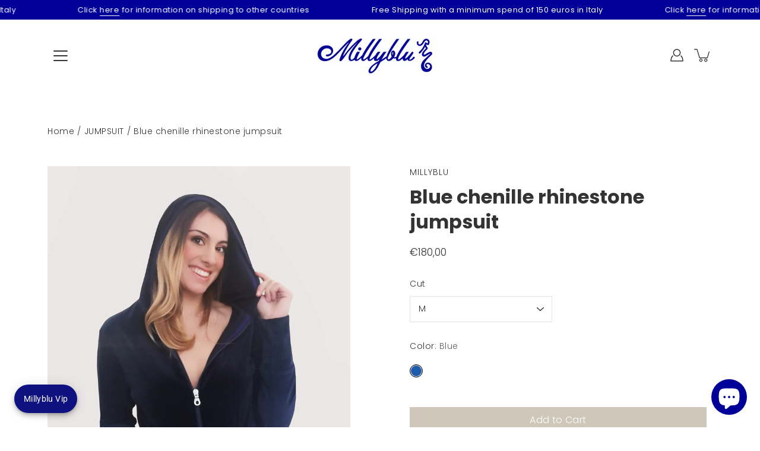

--- FILE ---
content_type: text/html; charset=utf-8
request_url: https://millyblu.com/en/products/tuta-blu-in-ciniglia
body_size: 94947
content:
<!doctype html>
<html class="no-js no-touch" lang="en">
<head>
	<script id="pandectes-rules">   /* PANDECTES-GDPR: DO NOT MODIFY AUTO GENERATED CODE OF THIS SCRIPT */      window.PandectesSettings = {"store":{"id":55478812868,"plan":"basic","theme":"Copia di Copia di Modular - PC","primaryLocale":"it","adminMode":false,"headless":false,"storefrontRootDomain":"","checkoutRootDomain":"","storefrontAccessToken":""},"tsPublished":1743676716,"declaration":{"showPurpose":false,"showProvider":false,"showDateGenerated":true},"language":{"unpublished":[],"languageMode":"Single","fallbackLanguage":"it","languageDetection":"browser","languagesSupported":[]},"texts":{"managed":{"headerText":{"it":"Un po' di cookie per tanta ispirazione"},"consentText":{"it":"Un po' di cookie per tanta ispirazione!"},"linkText":{"it":"Scopri di più"},"imprintText":{"it":"Cookie Policy"},"googleLinkText":{"it":"Termini sulla privacy di Google"},"allowButtonText":{"it":"ACCETTO"},"denyButtonText":{"it":"declino"},"dismissButtonText":{"it":"Ok"},"leaveSiteButtonText":{"it":"Lascia questo sito"},"preferencesButtonText":{"it":"Preferenze"},"cookiePolicyText":{"it":"Cookie"},"preferencesPopupTitleText":{"it":"Gestire le preferenze di consenso"},"preferencesPopupIntroText":{"it":"Utilizziamo i cookie per ottimizzare la funzionalità del sito Web, analizzare le prestazioni e fornire un'esperienza personalizzata all'utente. Alcuni cookie sono essenziali per il funzionamento e il corretto funzionamento del sito web. Questi cookie non possono essere disabilitati. In questa finestra puoi gestire le tue preferenze sui cookie."},"preferencesPopupSaveButtonText":{"it":"Salva preferenze"},"preferencesPopupCloseButtonText":{"it":"Chiudere"},"preferencesPopupAcceptAllButtonText":{"it":"Accettare tutti"},"preferencesPopupRejectAllButtonText":{"it":"Rifiuta tutto"},"cookiesDetailsText":{"it":"Dettagli sui cookie"},"preferencesPopupAlwaysAllowedText":{"it":"sempre permesso"},"accessSectionParagraphText":{"it":"Hai il diritto di poter accedere ai tuoi dati in qualsiasi momento."},"accessSectionTitleText":{"it":"Portabilità dei dati"},"accessSectionAccountInfoActionText":{"it":"Dati personali"},"accessSectionDownloadReportActionText":{"it":"Scarica tutto"},"accessSectionGDPRRequestsActionText":{"it":"Richieste dell'interessato"},"accessSectionOrdersRecordsActionText":{"it":"Ordini"},"rectificationSectionParagraphText":{"it":"Hai il diritto di richiedere l'aggiornamento dei tuoi dati ogni volta che lo ritieni opportuno."},"rectificationSectionTitleText":{"it":"Rettifica dei dati"},"rectificationCommentPlaceholder":{"it":"Descrivi cosa vuoi che venga aggiornato"},"rectificationCommentValidationError":{"it":"Il commento è obbligatorio"},"rectificationSectionEditAccountActionText":{"it":"Richiedi un aggiornamento"},"erasureSectionTitleText":{"it":"Diritto all'oblio"},"erasureSectionParagraphText":{"it":"Hai il diritto di chiedere la cancellazione di tutti i tuoi dati. Dopodiché, non sarai più in grado di accedere al tuo account."},"erasureSectionRequestDeletionActionText":{"it":"Richiedi la cancellazione dei dati personali"},"consentDate":{"it":"Data del consenso"},"consentId":{"it":"ID di consenso"},"consentSectionChangeConsentActionText":{"it":"Modifica la preferenza per il consenso"},"consentSectionConsentedText":{"it":"Hai acconsentito alla politica sui cookie di questo sito web su"},"consentSectionNoConsentText":{"it":"Non hai acconsentito alla politica sui cookie di questo sito."},"consentSectionTitleText":{"it":"Il tuo consenso ai cookie"},"consentStatus":{"it":"Preferenza di consenso"},"confirmationFailureMessage":{"it":"La tua richiesta non è stata verificata. Riprova e se il problema persiste, contatta il proprietario del negozio per assistenza"},"confirmationFailureTitle":{"it":"Si è verificato un problema"},"confirmationSuccessMessage":{"it":"Ti risponderemo presto in merito alla tua richiesta."},"confirmationSuccessTitle":{"it":"La tua richiesta è verificata"},"guestsSupportEmailFailureMessage":{"it":"La tua richiesta non è stata inviata. Riprova e se il problema persiste, contatta il proprietario del negozio per assistenza."},"guestsSupportEmailFailureTitle":{"it":"Si è verificato un problema"},"guestsSupportEmailPlaceholder":{"it":"Indirizzo email"},"guestsSupportEmailSuccessMessage":{"it":"Se sei registrato come cliente di questo negozio, riceverai presto un'e-mail con le istruzioni su come procedere."},"guestsSupportEmailSuccessTitle":{"it":"Grazie per la vostra richiesta"},"guestsSupportEmailValidationError":{"it":"L'email non è valida"},"guestsSupportInfoText":{"it":"Effettua il login con il tuo account cliente per procedere ulteriormente."},"submitButton":{"it":"Invia"},"submittingButton":{"it":"Invio in corso..."},"cancelButton":{"it":"Annulla"},"declIntroText":{"it":"Utilizziamo i cookie per ottimizzare la funzionalità del sito Web, analizzare le prestazioni e fornire un&#39;esperienza personalizzata all&#39;utente. Alcuni cookie sono essenziali per far funzionare e funzionare correttamente il sito web. Questi cookie non possono essere disabilitati. In questa finestra puoi gestire le tue preferenze sui cookie."},"declName":{"it":"Nome"},"declPurpose":{"it":"Scopo"},"declType":{"it":"Tipo"},"declRetention":{"it":"Ritenzione"},"declProvider":{"it":"Fornitore"},"declFirstParty":{"it":"Prima parte"},"declThirdParty":{"it":"Terzo"},"declSeconds":{"it":"secondi"},"declMinutes":{"it":"minuti"},"declHours":{"it":"ore"},"declDays":{"it":"giorni"},"declMonths":{"it":"mesi"},"declYears":{"it":"anni"},"declSession":{"it":"Sessione"},"declDomain":{"it":"Dominio"},"declPath":{"it":"Il percorso"}},"categories":{"strictlyNecessaryCookiesTitleText":{"it":"Cookie strettamente necessari"},"strictlyNecessaryCookiesDescriptionText":{"it":"Questi cookie sono essenziali per consentirti di spostarti all'interno del sito Web e utilizzare le sue funzionalità, come l'accesso alle aree sicure del sito Web. Il sito web non può funzionare correttamente senza questi cookie."},"functionalityCookiesTitleText":{"it":"Cookie funzionali"},"functionalityCookiesDescriptionText":{"it":"Questi cookie consentono al sito di fornire funzionalità e personalizzazione avanzate. Possono essere impostati da noi o da fornitori di terze parti i cui servizi abbiamo aggiunto alle nostre pagine. Se non consenti questi cookie, alcuni o tutti questi servizi potrebbero non funzionare correttamente."},"performanceCookiesTitleText":{"it":"Cookie di prestazione"},"performanceCookiesDescriptionText":{"it":"Questi cookie ci consentono di monitorare e migliorare le prestazioni del nostro sito web. Ad esempio, ci consentono di contare le visite, identificare le sorgenti di traffico e vedere quali parti del sito sono più popolari."},"targetingCookiesTitleText":{"it":"Cookie mirati"},"targetingCookiesDescriptionText":{"it":"Questi cookie possono essere impostati attraverso il nostro sito dai nostri partner pubblicitari. Possono essere utilizzati da tali società per creare un profilo dei tuoi interessi e mostrarti annunci pertinenti su altri siti. Non memorizzano direttamente informazioni personali, ma si basano sull'identificazione univoca del browser e del dispositivo Internet. Se non consenti questi cookie, sperimenterai pubblicità meno mirata."},"unclassifiedCookiesTitleText":{"it":"Cookie non classificati"},"unclassifiedCookiesDescriptionText":{"it":"I cookie non classificati sono cookie che stiamo classificando insieme ai fornitori di cookie individuali."}},"auto":{}},"library":{"previewMode":false,"fadeInTimeout":0,"defaultBlocked":7,"showLink":true,"showImprintLink":true,"showGoogleLink":false,"enabled":true,"cookie":{"expiryDays":365,"secure":true,"domain":""},"dismissOnScroll":false,"dismissOnWindowClick":false,"dismissOnTimeout":false,"palette":{"popup":{"background":"#FFFFFF","backgroundForCalculations":{"a":1,"b":255,"g":255,"r":255},"text":"#333333"},"button":{"background":"#000099","backgroundForCalculations":{"a":1,"b":153,"g":0,"r":0},"text":"#FFFFFF","textForCalculation":{"a":1,"b":255,"g":255,"r":255},"border":"transparent"}},"content":{"href":"https://millyblu.com/pages/cookie-policy","imprintHref":"https://millyblu.com/pages/cookie-policy","close":"&#10005;","target":"","logo":""},"window":"<div role=\"dialog\" aria-live=\"polite\" aria-label=\"cookieconsent\" aria-describedby=\"cookieconsent:desc\" id=\"pandectes-banner\" class=\"cc-window-wrapper cc-top-wrapper\"><div class=\"pd-cookie-banner-window cc-window {{classes}}\"><!--googleoff: all-->{{children}}<!--googleon: all--></div></div>","compliance":{"opt-both":"<div class=\"cc-compliance cc-highlight\">{{deny}}{{allow}}</div>"},"type":"opt-both","layouts":{"basic":"{{messagelink}}{{compliance}}{{close}}"},"position":"top","theme":"classic","revokable":false,"animateRevokable":false,"revokableReset":false,"revokableLogoUrl":"","revokablePlacement":"bottom-left","revokableMarginHorizontal":15,"revokableMarginVertical":15,"static":false,"autoAttach":true,"hasTransition":true,"blacklistPage":[""],"elements":{"close":"<button aria-label=\"dismiss cookie message\" type=\"button\" tabindex=\"0\" class=\"cc-close\">{{close}}</button>","dismiss":"<button aria-label=\"dismiss cookie message\" type=\"button\" tabindex=\"0\" class=\"cc-btn cc-btn-decision cc-dismiss\">{{dismiss}}</button>","allow":"<button aria-label=\"allow cookies\" type=\"button\" tabindex=\"0\" class=\"cc-btn cc-btn-decision cc-allow\">{{allow}}</button>","deny":"<button aria-label=\"deny cookies\" type=\"button\" tabindex=\"0\" class=\"cc-btn cc-btn-decision cc-deny\">{{deny}}</button>","preferences":"<button aria-label=\"settings cookies\" tabindex=\"0\" type=\"button\" class=\"cc-btn cc-settings\" onclick=\"Pandectes.fn.openPreferences()\">{{preferences}}</button>"}},"geolocation":{"brOnly":false,"caOnly":false,"euOnly":false,"jpOnly":false,"thOnly":false,"canadaOnly":false,"globalVisibility":true},"dsr":{"guestsSupport":false,"accessSectionDownloadReportAuto":false},"banner":{"resetTs":1678057206,"extraCss":"        .cc-banner-logo {max-width: 24em!important;}    @media(min-width: 768px) {.cc-window.cc-floating{max-width: 24em!important;width: 24em!important;}}    .cc-message, .pd-cookie-banner-window .cc-header, .cc-logo {text-align: center}    .cc-window-wrapper{z-index: 2147483647;}    .cc-window{z-index: 2147483647;font-family: helvetica;}    .pd-cookie-banner-window .cc-header{font-family: helvetica;}    .pd-cp-ui{font-family: helvetica; background-color: #FFFFFF;color:#333333;}    button.pd-cp-btn, a.pd-cp-btn{background-color:#000099;color:#FFFFFF!important;}    input + .pd-cp-preferences-slider{background-color: rgba(51, 51, 51, 0.3)}    .pd-cp-scrolling-section::-webkit-scrollbar{background-color: rgba(51, 51, 51, 0.3)}    input:checked + .pd-cp-preferences-slider{background-color: rgba(51, 51, 51, 1)}    .pd-cp-scrolling-section::-webkit-scrollbar-thumb {background-color: rgba(51, 51, 51, 1)}    .pd-cp-ui-close{color:#333333;}    .pd-cp-preferences-slider:before{background-color: #FFFFFF}    .pd-cp-title:before {border-color: #333333!important}    .pd-cp-preferences-slider{background-color:#333333}    .pd-cp-toggle{color:#333333!important}    @media(max-width:699px) {.pd-cp-ui-close-top svg {fill: #333333}}    .pd-cp-toggle:hover,.pd-cp-toggle:visited,.pd-cp-toggle:active{color:#333333!important}    .pd-cookie-banner-window {box-shadow: 0 0 18px rgb(0 0 0 / 20%);}  ","customJavascript":{},"showPoweredBy":false,"logoHeight":40,"hybridStrict":false,"cookiesBlockedByDefault":"7","isActive":true,"implicitSavePreferences":false,"cookieIcon":false,"blockBots":false,"showCookiesDetails":true,"hasTransition":true,"blockingPage":false,"showOnlyLandingPage":false,"leaveSiteUrl":"https://www.google.com","linkRespectStoreLang":false},"cookies":{"0":[{"name":"cart_currency","type":"http","domain":"millyblu.com","path":"/","provider":"Shopify","firstParty":true,"retention":"14 day(s)","expires":14,"unit":"declDays","purpose":{"it":"Used in connection with shopping cart."}},{"name":"_cmp_a","type":"http","domain":".millyblu.com","path":"/","provider":"Shopify","firstParty":true,"retention":"24 hour(s)","expires":24,"unit":"declHours","purpose":{"it":"Used for managing customer privacy settings."}},{"name":"_shopify_tm","type":"http","domain":".millyblu.com","path":"/","provider":"Shopify","firstParty":true,"retention":"29 minute(s)","expires":29,"unit":"declMinutes","purpose":{"it":"Used for managing customer privacy settings."}},{"name":"_shopify_tw","type":"http","domain":".millyblu.com","path":"/","provider":"Shopify","firstParty":true,"retention":"14 day(s)","expires":14,"unit":"declDays","purpose":{"it":"Used for managing customer privacy settings."}},{"name":"_shopify_m","type":"http","domain":".millyblu.com","path":"/","provider":"Shopify","firstParty":true,"retention":"1 year(s)","expires":1,"unit":"declYears","purpose":{"it":"Used for managing customer privacy settings."}},{"name":"keep_alive","type":"http","domain":"millyblu.com","path":"/","provider":"Shopify","firstParty":true,"retention":"30 minute(s)","expires":30,"unit":"declMinutes","purpose":{"it":"Used in connection with buyer localization."}},{"name":"shopify_pay_redirect","type":"http","domain":"millyblu.com","path":"/","provider":"Shopify","firstParty":true,"retention":"59 minute(s)","expires":59,"unit":"declMinutes","purpose":{"it":"Used in connection with checkout."}},{"name":"_tracking_consent","type":"http","domain":".millyblu.com","path":"/","provider":"Shopify","firstParty":true,"retention":"1 year(s)","expires":1,"unit":"declYears","purpose":{"it":"Tracking preferences."}},{"name":"_secure_session_id","type":"http","domain":"millyblu.com","path":"/","provider":"Shopify","firstParty":true,"retention":"24 hour(s)","expires":24,"unit":"declHours","purpose":{"it":"Used in connection with navigation through a storefront."}},{"name":"cart_sig","type":"http","domain":"millyblu.com","path":"/","provider":"Shopify","firstParty":true,"retention":"14 day(s)","expires":14,"unit":"declDays","purpose":{"it":"Used in connection with checkout."}},{"name":"secure_customer_sig","type":"http","domain":"millyblu.com","path":"/","provider":"Shopify","firstParty":true,"retention":"1 year(s)","expires":1,"unit":"declYears","purpose":{"it":"Used in connection with customer login."}},{"name":"localization","type":"http","domain":"millyblu.com","path":"/en-nordam","provider":"Shopify","firstParty":true,"retention":"1 year(s)","expires":1,"unit":"declYears","purpose":{"it":"Shopify store localization"}}],"1":[],"2":[{"name":"_orig_referrer","type":"http","domain":".millyblu.com","path":"/","provider":"Shopify","firstParty":true,"retention":"14 day(s)","expires":14,"unit":"declDays","purpose":{"it":"Tracks landing pages."}},{"name":"_landing_page","type":"http","domain":".millyblu.com","path":"/","provider":"Shopify","firstParty":true,"retention":"14 day(s)","expires":14,"unit":"declDays","purpose":{"it":"Tracks landing pages."}},{"name":"_y","type":"http","domain":".millyblu.com","path":"/","provider":"Shopify","firstParty":true,"retention":"1 year(s)","expires":1,"unit":"declYears","purpose":{"it":"Shopify analytics."}},{"name":"_shopify_sa_t","type":"http","domain":".millyblu.com","path":"/","provider":"Shopify","firstParty":true,"retention":"30 minute(s)","expires":30,"unit":"declMinutes","purpose":{"it":"Shopify analytics relating to marketing & referrals."}},{"name":"_shopify_y","type":"http","domain":".millyblu.com","path":"/","provider":"Shopify","firstParty":true,"retention":"1 year(s)","expires":1,"unit":"declYears","purpose":{"it":"Shopify analytics."}},{"name":"_shopify_sa_p","type":"http","domain":".millyblu.com","path":"/","provider":"Shopify","firstParty":true,"retention":"30 minute(s)","expires":30,"unit":"declMinutes","purpose":{"it":"Shopify analytics relating to marketing & referrals."}},{"name":"_ga","type":"http","domain":".millyblu.com","path":"/","provider":"Google","firstParty":true,"retention":"1 year(s)","expires":1,"unit":"declYears","purpose":{"it":"Cookie is set by Google Analytics with unknown functionality"}},{"name":"_gid","type":"http","domain":".millyblu.com","path":"/","provider":"Google","firstParty":true,"retention":"24 hour(s)","expires":24,"unit":"declHours","purpose":{"it":"Cookie is placed by Google Analytics to count and track pageviews."}},{"name":"_gat","type":"http","domain":".millyblu.com","path":"/","provider":"Google","firstParty":true,"retention":"1 second(s)","expires":1,"unit":"declSeconds","purpose":{"it":"Cookie is placed by Google Analytics to filter requests from bots."}},{"name":"_shopify_s","type":"http","domain":".millyblu.com","path":"/","provider":"Shopify","firstParty":true,"retention":"30 minute(s)","expires":30,"unit":"declMinutes","purpose":{"it":"Shopify analytics."}},{"name":"_s","type":"http","domain":".millyblu.com","path":"/","provider":"Shopify","firstParty":true,"retention":"30 minute(s)","expires":30,"unit":"declMinutes","purpose":{"it":"Shopify analytics."}}],"4":[{"name":"_fbp","type":"http","domain":".millyblu.com","path":"/","provider":"Facebook","firstParty":true,"retention":"90 day(s)","expires":90,"unit":"declDays","purpose":{"it":"Cookie is placed by Facebook to track visits across websites."}},{"name":"_gcl_au","type":"http","domain":".millyblu.com","path":"/","provider":"Google","firstParty":true,"retention":"90 day(s)","expires":90,"unit":"declDays","purpose":{"it":"Cookie is placed by Google Tag Manager to track conversions."}},{"name":"test_cookie","type":"http","domain":".doubleclick.net","path":"/","provider":"Google","firstParty":true,"retention":"15 minute(s)","expires":15,"unit":"declMinutes","purpose":{"it":"To measure the visitors’ actions after they click through from an advert. Expires after each visit."}},{"name":"IDE","type":"http","domain":".doubleclick.net","path":"/","provider":"Google","firstParty":true,"retention":"1 year(s)","expires":1,"unit":"declYears","purpose":{"it":"To measure the visitors’ actions after they click through from an advert. Expires after 1 year."}}],"8":[]},"blocker":{"isActive":false,"googleConsentMode":{"id":"","analyticsId":"","isActive":false,"adStorageCategory":4,"analyticsStorageCategory":2,"personalizationStorageCategory":1,"functionalityStorageCategory":1,"customEvent":true,"securityStorageCategory":0,"redactData":true,"urlPassthrough":false},"facebookPixel":{"id":"","isActive":false,"ldu":false},"microsoft":{},"rakuten":{"isActive":false,"cmp":false,"ccpa":false},"gpcIsActive":false,"defaultBlocked":7,"patterns":{"whiteList":[],"blackList":{"1":[],"2":[],"4":[],"8":[]},"iframesWhiteList":[],"iframesBlackList":{"1":[],"2":[],"4":[],"8":[]},"beaconsWhiteList":[],"beaconsBlackList":{"1":[],"2":[],"4":[],"8":[]}}}}      !function(){"use strict";window.PandectesRules=window.PandectesRules||{},window.PandectesRules.manualBlacklist={1:[],2:[],4:[]},window.PandectesRules.blacklistedIFrames={1:[],2:[],4:[]},window.PandectesRules.blacklistedCss={1:[],2:[],4:[]},window.PandectesRules.blacklistedBeacons={1:[],2:[],4:[]};var e="javascript/blocked";function t(e){return new RegExp(e.replace(/[/\\.+?$()]/g,"\\$&").replace("*","(.*)"))}var n=function(e){var t=arguments.length>1&&void 0!==arguments[1]?arguments[1]:"log";new URLSearchParams(window.location.search).get("log")&&console[t]("PandectesRules: ".concat(e))};function a(e){var t=document.createElement("script");t.async=!0,t.src=e,document.head.appendChild(t)}function r(e,t){var n=Object.keys(e);if(Object.getOwnPropertySymbols){var a=Object.getOwnPropertySymbols(e);t&&(a=a.filter((function(t){return Object.getOwnPropertyDescriptor(e,t).enumerable}))),n.push.apply(n,a)}return n}function o(e){for(var t=1;t<arguments.length;t++){var n=null!=arguments[t]?arguments[t]:{};t%2?r(Object(n),!0).forEach((function(t){s(e,t,n[t])})):Object.getOwnPropertyDescriptors?Object.defineProperties(e,Object.getOwnPropertyDescriptors(n)):r(Object(n)).forEach((function(t){Object.defineProperty(e,t,Object.getOwnPropertyDescriptor(n,t))}))}return e}function i(e){var t=function(e,t){if("object"!=typeof e||!e)return e;var n=e[Symbol.toPrimitive];if(void 0!==n){var a=n.call(e,t||"default");if("object"!=typeof a)return a;throw new TypeError("@@toPrimitive must return a primitive value.")}return("string"===t?String:Number)(e)}(e,"string");return"symbol"==typeof t?t:t+""}function s(e,t,n){return(t=i(t))in e?Object.defineProperty(e,t,{value:n,enumerable:!0,configurable:!0,writable:!0}):e[t]=n,e}function c(e,t){return function(e){if(Array.isArray(e))return e}(e)||function(e,t){var n=null==e?null:"undefined"!=typeof Symbol&&e[Symbol.iterator]||e["@@iterator"];if(null!=n){var a,r,o,i,s=[],c=!0,l=!1;try{if(o=(n=n.call(e)).next,0===t){if(Object(n)!==n)return;c=!1}else for(;!(c=(a=o.call(n)).done)&&(s.push(a.value),s.length!==t);c=!0);}catch(e){l=!0,r=e}finally{try{if(!c&&null!=n.return&&(i=n.return(),Object(i)!==i))return}finally{if(l)throw r}}return s}}(e,t)||d(e,t)||function(){throw new TypeError("Invalid attempt to destructure non-iterable instance.\nIn order to be iterable, non-array objects must have a [Symbol.iterator]() method.")}()}function l(e){return function(e){if(Array.isArray(e))return u(e)}(e)||function(e){if("undefined"!=typeof Symbol&&null!=e[Symbol.iterator]||null!=e["@@iterator"])return Array.from(e)}(e)||d(e)||function(){throw new TypeError("Invalid attempt to spread non-iterable instance.\nIn order to be iterable, non-array objects must have a [Symbol.iterator]() method.")}()}function d(e,t){if(e){if("string"==typeof e)return u(e,t);var n=Object.prototype.toString.call(e).slice(8,-1);return"Object"===n&&e.constructor&&(n=e.constructor.name),"Map"===n||"Set"===n?Array.from(e):"Arguments"===n||/^(?:Ui|I)nt(?:8|16|32)(?:Clamped)?Array$/.test(n)?u(e,t):void 0}}function u(e,t){(null==t||t>e.length)&&(t=e.length);for(var n=0,a=new Array(t);n<t;n++)a[n]=e[n];return a}var f=window.PandectesRulesSettings||window.PandectesSettings,g=!(void 0===window.dataLayer||!Array.isArray(window.dataLayer)||!window.dataLayer.some((function(e){return"pandectes_full_scan"===e.event}))),p=function(){var e,t=arguments.length>0&&void 0!==arguments[0]?arguments[0]:"_pandectes_gdpr",n=("; "+document.cookie).split("; "+t+"=");if(n.length<2)e={};else{var a=n.pop().split(";");e=window.atob(a.shift())}var r=function(e){try{return JSON.parse(e)}catch(e){return!1}}(e);return!1!==r?r:e}(),y=f.banner.isActive,h=f.blocker,w=h.defaultBlocked,v=h.patterns,m=p&&null!==p.preferences&&void 0!==p.preferences?p.preferences:null,b=g?0:y?null===m?w:m:0,_={1:!(1&b),2:!(2&b),4:!(4&b)},k=v.blackList,S=v.whiteList,L=v.iframesBlackList,C=v.iframesWhiteList,A=v.beaconsBlackList,P=v.beaconsWhiteList,O={blackList:[],whiteList:[],iframesBlackList:{1:[],2:[],4:[],8:[]},iframesWhiteList:[],beaconsBlackList:{1:[],2:[],4:[],8:[]},beaconsWhiteList:[]};[1,2,4].map((function(e){var n;_[e]||((n=O.blackList).push.apply(n,l(k[e].length?k[e].map(t):[])),O.iframesBlackList[e]=L[e].length?L[e].map(t):[],O.beaconsBlackList[e]=A[e].length?A[e].map(t):[])})),O.whiteList=S.length?S.map(t):[],O.iframesWhiteList=C.length?C.map(t):[],O.beaconsWhiteList=P.length?P.map(t):[];var E={scripts:[],iframes:{1:[],2:[],4:[]},beacons:{1:[],2:[],4:[]},css:{1:[],2:[],4:[]}},I=function(t,n){return t&&(!n||n!==e)&&(!O.blackList||O.blackList.some((function(e){return e.test(t)})))&&(!O.whiteList||O.whiteList.every((function(e){return!e.test(t)})))},j=function(e,t){var n=O.iframesBlackList[t],a=O.iframesWhiteList;return e&&(!n||n.some((function(t){return t.test(e)})))&&(!a||a.every((function(t){return!t.test(e)})))},B=function(e,t){var n=O.beaconsBlackList[t],a=O.beaconsWhiteList;return e&&(!n||n.some((function(t){return t.test(e)})))&&(!a||a.every((function(t){return!t.test(e)})))},T=new MutationObserver((function(e){for(var t=0;t<e.length;t++)for(var n=e[t].addedNodes,a=0;a<n.length;a++){var r=n[a],o=r.dataset&&r.dataset.cookiecategory;if(1===r.nodeType&&"LINK"===r.tagName){var i=r.dataset&&r.dataset.href;if(i&&o)switch(o){case"functionality":case"C0001":E.css[1].push(i);break;case"performance":case"C0002":E.css[2].push(i);break;case"targeting":case"C0003":E.css[4].push(i)}}}})),R=new MutationObserver((function(t){for(var a=0;a<t.length;a++)for(var r=t[a].addedNodes,o=function(){var t=r[i],a=t.src||t.dataset&&t.dataset.src,o=t.dataset&&t.dataset.cookiecategory;if(1===t.nodeType&&"IFRAME"===t.tagName){if(a){var s=!1;j(a,1)||"functionality"===o||"C0001"===o?(s=!0,E.iframes[1].push(a)):j(a,2)||"performance"===o||"C0002"===o?(s=!0,E.iframes[2].push(a)):(j(a,4)||"targeting"===o||"C0003"===o)&&(s=!0,E.iframes[4].push(a)),s&&(t.removeAttribute("src"),t.setAttribute("data-src",a))}}else if(1===t.nodeType&&"IMG"===t.tagName){if(a){var c=!1;B(a,1)?(c=!0,E.beacons[1].push(a)):B(a,2)?(c=!0,E.beacons[2].push(a)):B(a,4)&&(c=!0,E.beacons[4].push(a)),c&&(t.removeAttribute("src"),t.setAttribute("data-src",a))}}else if(1===t.nodeType&&"SCRIPT"===t.tagName){var l=t.type,d=!1;if(I(a,l)?(n("rule blocked: ".concat(a)),d=!0):a&&o?n("manually blocked @ ".concat(o,": ").concat(a)):o&&n("manually blocked @ ".concat(o,": inline code")),d){E.scripts.push([t,l]),t.type=e;t.addEventListener("beforescriptexecute",(function n(a){t.getAttribute("type")===e&&a.preventDefault(),t.removeEventListener("beforescriptexecute",n)})),t.parentElement&&t.parentElement.removeChild(t)}}},i=0;i<r.length;i++)o()})),D=document.createElement,z={src:Object.getOwnPropertyDescriptor(HTMLScriptElement.prototype,"src"),type:Object.getOwnPropertyDescriptor(HTMLScriptElement.prototype,"type")};window.PandectesRules.unblockCss=function(e){var t=E.css[e]||[];t.length&&n("Unblocking CSS for ".concat(e)),t.forEach((function(e){var t=document.querySelector('link[data-href^="'.concat(e,'"]'));t.removeAttribute("data-href"),t.href=e})),E.css[e]=[]},window.PandectesRules.unblockIFrames=function(e){var t=E.iframes[e]||[];t.length&&n("Unblocking IFrames for ".concat(e)),O.iframesBlackList[e]=[],t.forEach((function(e){var t=document.querySelector('iframe[data-src^="'.concat(e,'"]'));t.removeAttribute("data-src"),t.src=e})),E.iframes[e]=[]},window.PandectesRules.unblockBeacons=function(e){var t=E.beacons[e]||[];t.length&&n("Unblocking Beacons for ".concat(e)),O.beaconsBlackList[e]=[],t.forEach((function(e){var t=document.querySelector('img[data-src^="'.concat(e,'"]'));t.removeAttribute("data-src"),t.src=e})),E.beacons[e]=[]},window.PandectesRules.unblockInlineScripts=function(e){var t=1===e?"functionality":2===e?"performance":"targeting",a=document.querySelectorAll('script[type="javascript/blocked"][data-cookiecategory="'.concat(t,'"]'));n("unblockInlineScripts: ".concat(a.length," in ").concat(t)),a.forEach((function(e){var t=document.createElement("script");t.type="text/javascript",e.hasAttribute("src")?t.src=e.getAttribute("src"):t.textContent=e.textContent,document.head.appendChild(t),e.parentNode.removeChild(e)}))},window.PandectesRules.unblockInlineCss=function(e){var t=1===e?"functionality":2===e?"performance":"targeting",a=document.querySelectorAll('link[data-cookiecategory="'.concat(t,'"]'));n("unblockInlineCss: ".concat(a.length," in ").concat(t)),a.forEach((function(e){e.href=e.getAttribute("data-href")}))},window.PandectesRules.unblock=function(e){e.length<1?(O.blackList=[],O.whiteList=[],O.iframesBlackList=[],O.iframesWhiteList=[]):(O.blackList&&(O.blackList=O.blackList.filter((function(t){return e.every((function(e){return"string"==typeof e?!t.test(e):e instanceof RegExp?t.toString()!==e.toString():void 0}))}))),O.whiteList&&(O.whiteList=[].concat(l(O.whiteList),l(e.map((function(e){if("string"==typeof e){var n=".*"+t(e)+".*";if(O.whiteList.every((function(e){return e.toString()!==n.toString()})))return new RegExp(n)}else if(e instanceof RegExp&&O.whiteList.every((function(t){return t.toString()!==e.toString()})))return e;return null})).filter(Boolean)))));var a=0;l(E.scripts).forEach((function(e,t){var n=c(e,2),r=n[0],o=n[1];if(function(e){var t=e.getAttribute("src");return O.blackList&&O.blackList.every((function(e){return!e.test(t)}))||O.whiteList&&O.whiteList.some((function(e){return e.test(t)}))}(r)){for(var i=document.createElement("script"),s=0;s<r.attributes.length;s++){var l=r.attributes[s];"src"!==l.name&&"type"!==l.name&&i.setAttribute(l.name,r.attributes[s].value)}i.setAttribute("src",r.src),i.setAttribute("type",o||"application/javascript"),document.head.appendChild(i),E.scripts.splice(t-a,1),a++}})),0==O.blackList.length&&0===O.iframesBlackList[1].length&&0===O.iframesBlackList[2].length&&0===O.iframesBlackList[4].length&&0===O.beaconsBlackList[1].length&&0===O.beaconsBlackList[2].length&&0===O.beaconsBlackList[4].length&&(n("Disconnecting observers"),R.disconnect(),T.disconnect())};var x=f.store,M=x.adminMode,N=x.headless,U=x.storefrontRootDomain,q=x.checkoutRootDomain,F=x.storefrontAccessToken,W=f.banner.isActive,H=f.blocker.defaultBlocked;W&&function(e){if(window.Shopify&&window.Shopify.customerPrivacy)e();else{var t=null;window.Shopify&&window.Shopify.loadFeatures&&window.Shopify.trackingConsent?e():t=setInterval((function(){window.Shopify&&window.Shopify.loadFeatures&&(clearInterval(t),window.Shopify.loadFeatures([{name:"consent-tracking-api",version:"0.1"}],(function(t){t?n("Shopify.customerPrivacy API - failed to load"):(n("shouldShowBanner() -> ".concat(window.Shopify.trackingConsent.shouldShowBanner()," | saleOfDataRegion() -> ").concat(window.Shopify.trackingConsent.saleOfDataRegion())),e())})))}),10)}}((function(){!function(){var e=window.Shopify.trackingConsent;if(!1!==e.shouldShowBanner()||null!==m||7!==H)try{var t=M&&!(window.Shopify&&window.Shopify.AdminBarInjector),a={preferences:!(1&b)||g||t,analytics:!(2&b)||g||t,marketing:!(4&b)||g||t};N&&(a.headlessStorefront=!0,a.storefrontRootDomain=null!=U&&U.length?U:window.location.hostname,a.checkoutRootDomain=null!=q&&q.length?q:"checkout.".concat(window.location.hostname),a.storefrontAccessToken=null!=F&&F.length?F:""),e.firstPartyMarketingAllowed()===a.marketing&&e.analyticsProcessingAllowed()===a.analytics&&e.preferencesProcessingAllowed()===a.preferences||e.setTrackingConsent(a,(function(e){e&&e.error?n("Shopify.customerPrivacy API - failed to setTrackingConsent"):n("setTrackingConsent(".concat(JSON.stringify(a),")"))}))}catch(e){n("Shopify.customerPrivacy API - exception")}}(),function(){if(N){var e=window.Shopify.trackingConsent,t=e.currentVisitorConsent();if(navigator.globalPrivacyControl&&""===t.sale_of_data){var a={sale_of_data:!1,headlessStorefront:!0};a.storefrontRootDomain=null!=U&&U.length?U:window.location.hostname,a.checkoutRootDomain=null!=q&&q.length?q:"checkout.".concat(window.location.hostname),a.storefrontAccessToken=null!=F&&F.length?F:"",e.setTrackingConsent(a,(function(e){e&&e.error?n("Shopify.customerPrivacy API - failed to setTrackingConsent({".concat(JSON.stringify(a),")")):n("setTrackingConsent(".concat(JSON.stringify(a),")"))}))}}}()}));var G=["AT","BE","BG","HR","CY","CZ","DK","EE","FI","FR","DE","GR","HU","IE","IT","LV","LT","LU","MT","NL","PL","PT","RO","SK","SI","ES","SE","GB","LI","NO","IS"],J="[Pandectes :: Google Consent Mode debug]:";function V(){var e=arguments.length<=0?void 0:arguments[0],t=arguments.length<=1?void 0:arguments[1],n=arguments.length<=2?void 0:arguments[2];if("consent"!==e)return"config"===e?"config":void 0;var a=n.ad_storage,r=n.ad_user_data,o=n.ad_personalization,i=n.functionality_storage,s=n.analytics_storage,c=n.personalization_storage,l={Command:e,Mode:t,ad_storage:a,ad_user_data:r,ad_personalization:o,functionality_storage:i,analytics_storage:s,personalization_storage:c,security_storage:n.security_storage};return console.table(l),"default"===t&&("denied"===a&&"denied"===r&&"denied"===o&&"denied"===i&&"denied"===s&&"denied"===c||console.warn("".concat(J,' all types in a "default" command should be set to "denied" except for security_storage that should be set to "granted"'))),t}var K=!1,Z=!1;function $(e){e&&("default"===e?(K=!0,Z&&console.warn("".concat(J,' "default" command was sent but there was already an "update" command before it.'))):"update"===e?(Z=!0,K||console.warn("".concat(J,' "update" command was sent but there was no "default" command before it.'))):"config"===e&&(K||console.warn("".concat(J,' a tag read consent state before a "default" command was sent.'))))}var Y=f.banner,Q=Y.isActive,X=Y.hybridStrict,ee=f.geolocation,te=ee.caOnly,ne=void 0!==te&&te,ae=ee.euOnly,re=void 0!==ae&&ae,oe=ee.brOnly,ie=void 0!==oe&&oe,se=ee.jpOnly,ce=void 0!==se&&se,le=ee.thOnly,de=void 0!==le&&le,ue=ee.chOnly,fe=void 0!==ue&&ue,ge=ee.zaOnly,pe=void 0!==ge&&ge,ye=ee.canadaOnly,he=void 0!==ye&&ye,we=ee.globalVisibility,ve=void 0===we||we,me=f.blocker,be=me.defaultBlocked,_e=void 0===be?7:be,ke=me.googleConsentMode,Se=ke.isActive,Le=ke.customEvent,Ce=ke.id,Ae=void 0===Ce?"":Ce,Pe=ke.analyticsId,Oe=void 0===Pe?"":Pe,Ee=ke.adwordsId,Ie=void 0===Ee?"":Ee,je=ke.redactData,Be=ke.urlPassthrough,Te=ke.adStorageCategory,Re=ke.analyticsStorageCategory,De=ke.functionalityStorageCategory,ze=ke.personalizationStorageCategory,xe=ke.securityStorageCategory,Me=ke.dataLayerProperty,Ne=void 0===Me?"dataLayer":Me,Ue=ke.waitForUpdate,qe=void 0===Ue?0:Ue,Fe=ke.useNativeChannel,We=void 0!==Fe&&Fe,He=ke.debugMode,Ge=void 0!==He&&He;function Je(){window[Ne].push(arguments)}window[Ne]=window[Ne]||[];var Ve,Ke,Ze,$e={hasInitialized:!1,useNativeChannel:!1,ads_data_redaction:!1,url_passthrough:!1,data_layer_property:"dataLayer",storage:{ad_storage:"granted",ad_user_data:"granted",ad_personalization:"granted",analytics_storage:"granted",functionality_storage:"granted",personalization_storage:"granted",security_storage:"granted"}};if(Q&&Se){Ge&&(Ve=Ne||"dataLayer",window[Ve].forEach((function(e){$(V.apply(void 0,l(e)))})),window[Ve].push=function(){for(var e=arguments.length,t=new Array(e),n=0;n<e;n++)t[n]=arguments[n];return $(V.apply(void 0,l(t[0]))),Array.prototype.push.apply(this,t)});var Ye=_e&Te?"denied":"granted",Qe=_e&Re?"denied":"granted",Xe=_e&De?"denied":"granted",et=_e&ze?"denied":"granted",tt=_e&xe?"denied":"granted";$e.hasInitialized=!0,$e.useNativeChannel=We,$e.url_passthrough=Be,$e.ads_data_redaction="denied"===Ye&&je,$e.storage.ad_storage=Ye,$e.storage.ad_user_data=Ye,$e.storage.ad_personalization=Ye,$e.storage.analytics_storage=Qe,$e.storage.functionality_storage=Xe,$e.storage.personalization_storage=et,$e.storage.security_storage=tt,$e.data_layer_property=Ne||"dataLayer",Je("set","developer_id.dMTZkMj",!0),$e.ads_data_redaction&&Je("set","ads_data_redaction",$e.ads_data_redaction),$e.url_passthrough&&Je("set","url_passthrough",$e.url_passthrough),function(){var e=b!==_e?{wait_for_update:qe||500}:qe?{wait_for_update:qe}:{};ve&&!X?Je("consent","default",o(o({},$e.storage),e)):(Je("consent","default",o(o(o({},$e.storage),e),{},{region:[].concat(l(re||X?G:[]),l(ne&&!X?["US-CA","US-VA","US-CT","US-UT","US-CO"]:[]),l(ie&&!X?["BR"]:[]),l(ce&&!X?["JP"]:[]),l(he&&!X?["CA"]:[]),l(de&&!X?["TH"]:[]),l(fe&&!X?["CH"]:[]),l(pe&&!X?["ZA"]:[]))})),Je("consent","default",{ad_storage:"granted",ad_user_data:"granted",ad_personalization:"granted",analytics_storage:"granted",functionality_storage:"granted",personalization_storage:"granted",security_storage:"granted"}));if(null!==m){var t=b&Te?"denied":"granted",n=b&Re?"denied":"granted",r=b&De?"denied":"granted",i=b&ze?"denied":"granted",s=b&xe?"denied":"granted";$e.storage.ad_storage=t,$e.storage.ad_user_data=t,$e.storage.ad_personalization=t,$e.storage.analytics_storage=n,$e.storage.functionality_storage=r,$e.storage.personalization_storage=i,$e.storage.security_storage=s,Je("consent","update",$e.storage)}(Ae.length||Oe.length||Ie.length)&&(window[$e.data_layer_property].push({"pandectes.start":(new Date).getTime(),event:"pandectes-rules.min.js"}),(Oe.length||Ie.length)&&Je("js",new Date));var c="https://www.googletagmanager.com";if(Ae.length){var d=Ae.split(",");window[$e.data_layer_property].push({"gtm.start":(new Date).getTime(),event:"gtm.js"});for(var u=0;u<d.length;u++){var f="dataLayer"!==$e.data_layer_property?"&l=".concat($e.data_layer_property):"";a("".concat(c,"/gtm.js?id=").concat(d[u].trim()).concat(f))}}if(Oe.length)for(var g=Oe.split(","),p=0;p<g.length;p++){var y=g[p].trim();y.length&&(a("".concat(c,"/gtag/js?id=").concat(y)),Je("config",y,{send_page_view:!1}))}if(Ie.length)for(var h=Ie.split(","),w=0;w<h.length;w++){var v=h[w].trim();v.length&&(a("".concat(c,"/gtag/js?id=").concat(v)),Je("config",v,{allow_enhanced_conversions:!0}))}}()}Q&&Le&&(Ze={event:"Pandectes_Consent_Update",pandectes_status:7===(Ke=b)?"deny":0===Ke?"allow":"mixed",pandectes_categories:{C0000:"allow",C0001:_[1]?"allow":"deny",C0002:_[2]?"allow":"deny",C0003:_[4]?"allow":"deny"}},window[Ne].push(Ze),null!==m&&function(e){if(window.Shopify&&window.Shopify.analytics)e();else{var t=null;window.Shopify&&window.Shopify.analytics?e():t=setInterval((function(){window.Shopify&&window.Shopify.analytics&&(clearInterval(t),e())}),10)}}((function(){window.Shopify.analytics.publish("Pandectes_Consent_Update",Ze)})));var nt=f.blocker,at=nt.klaviyoIsActive,rt=nt.googleConsentMode.adStorageCategory;at&&window.addEventListener("PandectesEvent_OnConsent",(function(e){var t=e.detail.preferences;if(null!=t){var n=t&rt?"denied":"granted";void 0!==window.klaviyo&&window.klaviyo.isIdentified()&&window.klaviyo.push(["identify",{ad_personalization:n,ad_user_data:n}])}})),f.banner.revokableTrigger&&(window.onload=function(){document.querySelectorAll('[href*="#reopenBanner"]').forEach((function(e){e.onclick=function(e){e.preventDefault(),window.Pandectes.fn.revokeConsent()}}))});var ot=f.banner.isActive,it=f.blocker,st=it.defaultBlocked,ct=void 0===st?7:st,lt=it.microsoft,dt=lt.isActive,ut=lt.uetTags,ft=lt.dataLayerProperty,gt=void 0===ft?"uetq":ft,pt={hasInitialized:!1,data_layer_property:"uetq",storage:{ad_storage:"granted"}};if(window[gt]=window[gt]||[],dt&&bt("_uetmsdns","1",365),ot&&dt){var yt=4&ct?"denied":"granted";if(pt.hasInitialized=!0,pt.storage.ad_storage=yt,window[gt].push("consent","default",pt.storage),"granted"==yt&&(bt("_uetmsdns","0",365),console.log("setting cookie")),null!==m){var ht=4&b?"denied":"granted";pt.storage.ad_storage=ht,window[gt].push("consent","update",pt.storage),"granted"===ht&&bt("_uetmsdns","0",365)}if(ut.length)for(var wt=ut.split(","),vt=0;vt<wt.length;vt++)wt[vt].trim().length&&mt(wt[vt])}function mt(e){var t=document.createElement("script");t.type="text/javascript",t.src="//bat.bing.com/bat.js",t.onload=function(){var t={ti:e};t.q=window.uetq,window.uetq=new UET(t),window.uetq.push("consent","default",{ad_storage:"denied"}),window[gt].push("pageLoad")},document.head.appendChild(t)}function bt(e,t,n){var a=new Date;a.setTime(a.getTime()+24*n*60*60*1e3);var r="expires="+a.toUTCString();document.cookie="".concat(e,"=").concat(t,"; ").concat(r,"; path=/; secure; samesite=strict")}window.PandectesRules.gcm=$e;var _t=f.banner.isActive,kt=f.blocker.isActive;n("Prefs: ".concat(b," | Banner: ").concat(_t?"on":"off"," | Blocker: ").concat(kt?"on":"off"));var St=null===m&&/\/checkouts\//.test(window.location.pathname);0!==b&&!1===g&&kt&&!St&&(n("Blocker will execute"),document.createElement=function(){for(var t=arguments.length,n=new Array(t),a=0;a<t;a++)n[a]=arguments[a];if("script"!==n[0].toLowerCase())return D.bind?D.bind(document).apply(void 0,n):D;var r=D.bind(document).apply(void 0,n);try{Object.defineProperties(r,{src:o(o({},z.src),{},{set:function(t){I(t,r.type)&&z.type.set.call(this,e),z.src.set.call(this,t)}}),type:o(o({},z.type),{},{get:function(){var t=z.type.get.call(this);return t===e||I(this.src,t)?null:t},set:function(t){var n=I(r.src,r.type)?e:t;z.type.set.call(this,n)}})}),r.setAttribute=function(t,n){if("type"===t){var a=I(r.src,r.type)?e:n;z.type.set.call(r,a)}else"src"===t?(I(n,r.type)&&z.type.set.call(r,e),z.src.set.call(r,n)):HTMLScriptElement.prototype.setAttribute.call(r,t,n)}}catch(e){console.warn("Yett: unable to prevent script execution for script src ",r.src,".\n",'A likely cause would be because you are using a third-party browser extension that monkey patches the "document.createElement" function.')}return r},R.observe(document.documentElement,{childList:!0,subtree:!0}),T.observe(document.documentElement,{childList:!0,subtree:!0}))}();
</script>
    <meta charset="utf-8">
  <meta http-equiv='X-UA-Compatible' content='IE=edge'>
  <meta name="viewport" content="width=device-width, height=device-height, initial-scale=1.0, minimum-scale=1.0">
  <link rel="canonical" href="https://millyblu.com/en/products/tuta-blu-in-ciniglia">
  <link rel="preconnect" href="https://cdn.shopify.com" crossorigin>
  <!-- ======================= Modular Theme V4.1.2 ========================= --><link rel="preconnect" href="https://fonts.shopifycdn.com" crossorigin><link rel="preload" as="image" href="//millyblu.com/cdn/shop/t/94/assets/loading.svg?v=25500050876666789991743671666">
  <link href="//millyblu.com/cdn/shop/t/94/assets/theme.css?v=112554689429249344421743671666" as="style" rel="preload">
  <link href="//millyblu.com/cdn/shop/t/94/assets/vendor.js?v=12700942211738999711743671666" as="script" rel="preload">
  <link href="//millyblu.com/cdn/shop/t/94/assets/theme.js?v=70001056290398863531743671666" as="script" rel="preload">


  <title>Blue Chenille and Strass Overalls | Women&#39;s Chenille Overalls &ndash; Millyblu </title><link rel="shortcut icon" href="//millyblu.com/cdn/shop/files/favicon_161bd0d0-7324-4965-ba04-177a93379973_32x32.png?v=1676237770" type="image/png"><meta name="description" content="Women&#39;s elegant blue sports suit. Coverall without hood, trousers with elasticated waist and drawstring hem. Comfortable size chenille overalls Made in Italy."><!-- /snippets/social-meta-tags.liquid -->

<meta property="og:site_name" content="Millyblu ">
<meta property="og:url" content="https://millyblu.com/en/products/tuta-blu-in-ciniglia">
<meta property="og:title" content="Blue Chenille and Strass Overalls | Women&#39;s Chenille Overalls">
<meta property="og:type" content="product">
<meta property="og:description" content="Women&#39;s elegant blue sports suit. Coverall without hood, trousers with elasticated waist and drawstring hem. Comfortable size chenille overalls Made in Italy."><meta property="og:image" content="http://millyblu.com/cdn/shop/products/03_734b28f4-3118-42b2-aabe-e137ffa782ff.jpg?v=1618957103">
  <meta property="og:image:secure_url" content="https://millyblu.com/cdn/shop/products/03_734b28f4-3118-42b2-aabe-e137ffa782ff.jpg?v=1618957103">
  <meta property="og:image:width" content="2953">
  <meta property="og:image:height" content="4133"><meta property="og:price:amount" content="180,00">
  <meta property="og:price:currency" content="EUR"><meta name="twitter:card" content="summary_large_image">
<meta name="twitter:title" content="Blue Chenille and Strass Overalls | Women&#39;s Chenille Overalls">
<meta name="twitter:description" content="Women&#39;s elegant blue sports suit. Coverall without hood, trousers with elasticated waist and drawstring hem. Comfortable size chenille overalls Made in Italy."><style data-shopify>@font-face {
  font-family: Poppins;
  font-weight: 700;
  font-style: normal;
  font-display: swap;
  src: url("//millyblu.com/cdn/fonts/poppins/poppins_n7.56758dcf284489feb014a026f3727f2f20a54626.woff2") format("woff2"),
       url("//millyblu.com/cdn/fonts/poppins/poppins_n7.f34f55d9b3d3205d2cd6f64955ff4b36f0cfd8da.woff") format("woff");
}

@font-face {
  font-family: Poppins;
  font-weight: 300;
  font-style: normal;
  font-display: swap;
  src: url("//millyblu.com/cdn/fonts/poppins/poppins_n3.05f58335c3209cce17da4f1f1ab324ebe2982441.woff2") format("woff2"),
       url("//millyblu.com/cdn/fonts/poppins/poppins_n3.6971368e1f131d2c8ff8e3a44a36b577fdda3ff5.woff") format("woff");
}

@font-face {
  font-family: Poppins;
  font-weight: 300;
  font-style: normal;
  font-display: swap;
  src: url("//millyblu.com/cdn/fonts/poppins/poppins_n3.05f58335c3209cce17da4f1f1ab324ebe2982441.woff2") format("woff2"),
       url("//millyblu.com/cdn/fonts/poppins/poppins_n3.6971368e1f131d2c8ff8e3a44a36b577fdda3ff5.woff") format("woff");
}



  @font-face {
  font-family: Poppins;
  font-weight: 800;
  font-style: normal;
  font-display: swap;
  src: url("//millyblu.com/cdn/fonts/poppins/poppins_n8.580200d05bca09e2e0c6f4c922047c227dfa8e8c.woff2") format("woff2"),
       url("//millyblu.com/cdn/fonts/poppins/poppins_n8.f4450f472fdcbe9e829f3583ebd559988f5a3d25.woff") format("woff");
}




  @font-face {
  font-family: Poppins;
  font-weight: 400;
  font-style: normal;
  font-display: swap;
  src: url("//millyblu.com/cdn/fonts/poppins/poppins_n4.0ba78fa5af9b0e1a374041b3ceaadf0a43b41362.woff2") format("woff2"),
       url("//millyblu.com/cdn/fonts/poppins/poppins_n4.214741a72ff2596839fc9760ee7a770386cf16ca.woff") format("woff");
}



  @font-face {
  font-family: Poppins;
  font-weight: 300;
  font-style: italic;
  font-display: swap;
  src: url("//millyblu.com/cdn/fonts/poppins/poppins_i3.8536b4423050219f608e17f134fe9ea3b01ed890.woff2") format("woff2"),
       url("//millyblu.com/cdn/fonts/poppins/poppins_i3.0f4433ada196bcabf726ed78f8e37e0995762f7f.woff") format("woff");
}




  @font-face {
  font-family: Poppins;
  font-weight: 400;
  font-style: italic;
  font-display: swap;
  src: url("//millyblu.com/cdn/fonts/poppins/poppins_i4.846ad1e22474f856bd6b81ba4585a60799a9f5d2.woff2") format("woff2"),
       url("//millyblu.com/cdn/fonts/poppins/poppins_i4.56b43284e8b52fc64c1fd271f289a39e8477e9ec.woff") format("woff");
}



:root {
  --COLOR-BACKGROUND: #ffffff;
  --COLOR-BACKGROUND-ACCENT: #f2f2f2;
  --COLOR-BACKGROUND-ALPHA-25: rgba(255, 255, 255, 0.25);
  --COLOR-BACKGROUND-ALPHA-35: rgba(255, 255, 255, 0.35);
  --COLOR-BACKGROUND-ALPHA-60: rgba(255, 255, 255, 0.6);
  --COLOR-BACKGROUND-OVERLAY: rgba(255, 255, 255, 0.9);
  --COLOR-BACKGROUND-TABLE-HEADER: #808080;
  --COLOR-HEADING: #333333;
  --COLOR-TEXT: #333333;
  --COLOR-TEXT-DARK: #0e0c0c;
  --COLOR-TEXT-LIGHT: #707070;
  --COLOR-TEXT-ALPHA-5: rgba(51, 51, 51, 0.05);
  --COLOR-TEXT-ALPHA-8: rgba(51, 51, 51, 0.08);
  --COLOR-TEXT-ALPHA-10: rgba(51, 51, 51, 0.1);
  --COLOR-TEXT-ALPHA-25: rgba(51, 51, 51, 0.25);
  --COLOR-TEXT-ALPHA-30: rgba(51, 51, 51, 0.3);
  --COLOR-TEXT-ALPHA-55: rgba(51, 51, 51, 0.55);
  --COLOR-TEXT-ALPHA-60: rgba(51, 51, 51, 0.6);
  --COLOR-LABEL: rgba(51, 51, 51, 0.8);
  --COLOR-INPUT-PLACEHOLDER: rgba(51, 51, 51, 0.5);
  --COLOR-CART-TEXT: rgba(51, 51, 51, 0.6);
  --COLOR-BORDER: #e4e4e4;
  --COLOR-BORDER-ALPHA-8: rgba(228, 228, 228, 0.08);
  --COLOR-BORDER-DARK: #8b8b8b;
  --COLOR-ERROR-TEXT: #000099;
  --COLOR-ERROR-BG: rgba(0, 0, 153, 0.05);
  --COLOR-ERROR-BORDER: rgba(0, 0, 153, 0.25);
  --COLOR-BADGE-TEXT: #fff;
  --COLOR-BADGE-BG: #000099;
  --COLOR-SEARCH-OVERLAY: rgba(51, 51, 51, 0.5);

  --RADIUS: 0px;
  

  /* === Button General ===*/
  --BTN-FONT-STACK: Poppins, sans-serif;
  --BTN-FONT-WEIGHT: 300;
  --BTN-FONT-STYLE: normal;
  --BTN-FONT-SIZE: 16px;

  --BTN-LETTER-SPACING: 0.025em;
  --BTN-UPPERCASE: none;

  /* === Button Primary ===*/
  --BTN-PRIMARY-BORDER-COLOR: #333333;
  --BTN-PRIMARY-BG-COLOR: #cfc7ba;
  --BTN-PRIMARY-TEXT-COLOR: #ffffff;

  
  
    --BTN-PRIMARY-BG-COLOR-BRIGHTER: #baaf9c;
  

  /* === Button Secondary ===*/
  --BTN-SECONDARY-BORDER-COLOR: #333333;
  --BTN-SECONDARY-BG-COLOR: #cfc7ba;
  --BTN-SECONDARY-TEXT-COLOR: #ffffff;

  
  
    --BTN-SECONDARY-BG-COLOR-BRIGHTER: #baaf9c;
  

  /* === Button White ===*/
  --TEXT-BTN-BORDER-WHITE: #fff;
  --TEXT-BTN-BG-WHITE: #fff;
  --TEXT-BTN-WHITE: #000;
  --TEXT-BTN-BG-WHITE-BRIGHTER: #e6e6e6;

  /* === Button Black ===*/
  --TEXT-BTN-BG-BLACK: #000;
  --TEXT-BTN-BORDER-BLACK: #000;
  --TEXT-BTN-BLACK: #fff;
  --TEXT-BTN-BG-BLACK-BRIGHTER: #333333;

  --COLOR-TAG-SAVING: #cfc7ba;

  --COLOR-WHITE: #fff;
  --COLOR-BLACK: #000;

  --BODY-LETTER-SPACING: 0.5px;
  --HEADING-LETTER-SPACING: 0px;
  --NAV-LETTER-SPACING: 0px;

  --BODY-FONT-FAMILY: Poppins, sans-serif;
  --HEADING-FONT-FAMILY: Poppins, sans-serif;
  --NAV-FONT-FAMILY: Poppins, sans-serif;

  --BODY-FONT-WEIGHT: 300;
  --HEADING-FONT-WEIGHT: 700;
  --NAV-FONT-WEIGHT: 300;

  --BODY-FONT-STYLE: normal;
  --HEADING-FONT-STYLE: normal;
  --NAV-FONT-STYLE: normal;

  --BODY-FONT-WEIGHT-MEDIUM: 400;
  --BODY-FONT-WEIGHT-BOLD: 400;
  --NAV-FONT-WEIGHT-MEDIUM: 400;
  --NAV-FONT-WEIGHT-BOLD: 400;

  --HEADING-FONT-WEIGHT-BOLD: 800;

  --FONT-ADJUST-BODY: 1.0;
  --FONT-ADJUST-HEADING: 1.0;
  --FONT-ADJUST-NAV: 1.0;

  --IMAGE-SIZE: contain;
  --IMAGE-ASPECT-RATIO: 1.4;
  --IMAGE-ASPECT-RATIO-PADDING: 140.0%;

  --PRODUCT-COLUMNS: 4;--COLUMNS: 2;
  --COLUMNS-MEDIUM: 2;
  --COLUMNS-SMALL: 1;
  --COLUMNS-MOBILE: 1;

  --icon-loading: url( "//millyblu.com/cdn/shop/t/94/assets/loading.svg?v=25500050876666789991743671666" );
  --icon-zoom-in: url( "//millyblu.com/cdn/shop/t/94/assets/icon-zoom-in.svg?v=66463440030260818311743671666" );
  --icon-zoom-out: url( "//millyblu.com/cdn/shop/t/94/assets/icon-zoom-out.svg?v=19447117299412374421743671666" );

  --header-height: 120px;
  --header-initial-height: 120px;
  --scrollbar-width: 0px;
  --collection-featured-block-height: none;

  /* font size x line height + top/bottom paddings */
  --announcement-height-default: calc(0.8rem * var(--FONT-ADJUST-BODY) * 1.5 + 14px);
  --announcement-height-desktop: 0px;
  --announcement-height-mobile: 0px;

  
  --color-placeholder-bg: #ABA9A9;
  --color-placeholder-fill: rgba(246, 247, 255, 0.3);

  --swatch-size: 22px;

  
  --overlay-color: #000;
  --overlay-opacity: 0;

  
  --gutter: 10px;
  --gap: 10px;
  --outer: 10px;
  --outer-offset: calc(var(--outer) * -1);

  
  --move-offset: 20px;

  
  --PARALLAX-STRENGTH-MIN: 120.0%;
  --PARALLAX-STRENGTH-MAX: 130.0%;

  
  --PI: 3.14159265358979
}</style><link href="//millyblu.com/cdn/shop/t/94/assets/theme.css?v=112554689429249344421743671666" rel="stylesheet" type="text/css" media="all" /><script type="text/javascript">
    if (window.MSInputMethodContext && document.documentMode) {
      var scripts = document.getElementsByTagName('script')[0];
      var polyfill = document.createElement("script");
      polyfill.defer = true;
      polyfill.src = "//millyblu.com/cdn/shop/t/94/assets/ie11.js?v=144489047535103983231743671666";

      scripts.parentNode.insertBefore(polyfill, scripts);
    } else {
      document.documentElement.className = document.documentElement.className.replace('no-js', 'js');
    }

    let root = '/en';
    if (root[root.length - 1] !== '/') {
      root = `${root}/`;
    }

    window.theme = {
      info: {
        name: 'Modular'
      },
      version: '4.1.2',
      routes: {
        root: root,
        search_url: "\/en\/search",
        cart_url: "\/en\/cart",
        product_recommendations_url: "\/en\/recommendations\/products",
        predictive_search_url: '/en/search/suggest',
      },
      assets: {
        photoswipe: '//millyblu.com/cdn/shop/t/94/assets/photoswipe.js?v=29365444203438451061743671666',
        smoothscroll: '//millyblu.com/cdn/shop/t/94/assets/smoothscroll.js?v=37906625415260927261743671666',
        no_image: "//millyblu.com/cdn/shopifycloud/storefront/assets/no-image-2048-a2addb12_1024x.gif",
        blank: "\/\/millyblu.com\/cdn\/shop\/t\/94\/assets\/blank_1x1.gif?v=50849316544257392421743671666",
        swatches: '//millyblu.com/cdn/shop/t/94/assets/swatches.json?v=153762849283573572451743671666',
        base: "//millyblu.com/cdn/shop/t/94/assets/",
        image: '//millyblu.com/cdn/shop/t/94/assets/image.png?4470',
      },
      translations: {
        add_to_cart: "Add to Cart",
        form_submit: "Add to Cart",
        form_submit_error: "Woops!",
        on_sale: "Sale",
        pre_order: "Pre-order",
        sold_out: "Sold out",
        unavailable: "Unavailable",
        from: "From",
        no_results: "No results found for “{{ terms }}”. Check the spelling or use a different word or phrase.",
        free: "Free",
        color: ["Color"," Colour"],
        delete_confirm: "Are you sure you wish to delete this address?",
      },
      icons: {
        arrow: '<svg aria-hidden="true" focusable="false" role="presentation" class="icon icon-arrow" viewBox="0 0 1024 1024"><path d="M926.553 256.428c25.96-23.409 62.316-19.611 83.605 7.033 20.439 25.582 18.251 61.132-6.623 83.562l-467.01 421.128c-22.547 20.331-56.39 19.789-78.311-1.237L19.143 345.786c-24.181-23.193-25.331-58.79-4.144-83.721 22.077-25.978 58.543-28.612 83.785-4.402l400.458 384.094 427.311-385.33z"/></svg>',
        arrowSlider: '<svg aria-hidden="true" focusable="false" role="presentation" class="icon icon-submit" viewBox="0 0 1024 1024"><path d="M1023.998 511.724v-6.44a4.818 4.818 0 00-1.605-3.215l-.005-.005c0-1.61-1.61-1.61-1.61-3.22s-1.61-1.61-1.61-3.22c-.89 0-1.61-.72-1.61-1.61L652.074 115.649c-6.058-5.789-14.286-9.354-23.346-9.354s-17.288 3.564-23.358 9.366l.013-.013c-6.101 5.61-9.909 13.631-9.909 22.541s3.81 16.931 9.888 22.52l.022.02 307.522 318.793H32.201C14.416 479.522 0 493.939 0 511.723s14.417 32.201 32.201 32.201h887.145L605.384 862.717a32.062 32.062 0 00-8.429 21.72c0 9.19 3.851 17.481 10.025 23.347l.014.013c5.61 6.101 13.631 9.909 22.541 9.909s16.931-3.81 22.52-9.888l.02-.022 363.874-370.315c0-1.61 0-1.61 1.61-3.22.89 0 1.61-.72 1.61-1.61 0-1.61 1.61-1.61 1.61-3.22h1.61v-3.22a4.81 4.81 0 001.608-3.203l.002-.017v-11.27z"/></svg>',
        arrowNavSlider: 'M0.0776563715,49.6974826 L0.0776563715,50.3266624 C0.0882978908,50.4524827 0.146435015,50.5626537 0.234305795,50.6407437 C0.234697028,50.7982538 0.39181593,50.7982538 0.39181593,50.9556075 C0.39181593,51.1129611 0.548934833,51.1127264 0.548934833,51.27008 C0.636101395,51.27008 0.706053735,51.3405018 0.706053735,51.4271989 L36.3981789,88.377449 C36.9898787,88.9427015 37.7935482,89.2908983 38.6778897,89.2908983 C39.5622313,89.2908983 40.3661354,88.9429363 40.9590089,88.3761189 C41.5534473,87.8297238 41.9253528,87.0464767 41.9253528,86.1759065 C41.9253528,85.3053363 41.5534473,84.5227934 40.9597131,83.9766331 L10.297036,52.0652206 L96.9330092,52.8421298 C98.6696895,52.8421298 100.077578,51.4342411 100.077578,49.6975608 C100.077578,47.9608805 98.6696895,46.5529919 96.9330092,46.5529919 L10.297036,46.5529919 L40.9578352,15.4206794 C41.4680804,14.8636428 41.7811445,14.1180323 41.7811445,13.299496 C41.7811445,12.4018526 41.4053267,11.5926276 40.8022812,11.0197852 C40.2533823,10.422843 39.4701352,10.0509375 38.599565,10.0509375 C37.7289948,10.0509375 36.9464519,10.422843 36.4002916,11.0165771 L36.3981007,11.018768 L0.863172638,47.1829542 C0.863172638,47.3400731 0.863172638,47.3400731 0.706053735,47.4974267 C0.618887173,47.4974267 0.548934833,47.5678485 0.548934833,47.6545456 C0.548934833,47.8116645 0.39181593,47.8116645 0.39181593,47.9690181 L0.234697028,47.9690181 L0.234697028,48.2834907 C0.146356768,48.3619719 0.0882196443,48.4723777 0.077578125,48.5964766 L0.077578125,49.6984215 L0.0776563715,49.6974826 Z',
        check: '<svg aria-hidden="true" focusable="false" role="presentation" class="icon icon-check" viewBox="0 0 1317 1024"><path d="M1277.067 47.359c-42.785-42.731-112.096-42.731-154.88 0L424.495 745.781l-232.32-233.782c-43.178-40.234-110.463-39.047-152.195 2.685s-42.919 109.017-2.685 152.195L347.056 976.64c42.785 42.731 112.096 42.731 154.88 0l775.132-774.401c42.731-42.785 42.731-112.096 0-154.88z"/></svg>',
        close: '<svg aria-hidden="true" focusable="false" role="presentation" class="icon icon-close" viewBox="0 0 1024 1024"><path d="M446.174 512L13.632 79.458c-18.177-18.177-18.177-47.649 0-65.826s47.649-18.177 65.826 0L512 446.174 944.542 13.632c18.177-18.177 47.649-18.177 65.826 0s18.177 47.649 0 65.826L577.826 512l432.542 432.542c18.177 18.177 18.177 47.649 0 65.826s-47.649 18.177-65.826 0L512 577.826 79.458 1010.368c-18.177 18.177-47.649 18.177-65.826 0s-18.177-47.649 0-65.826L446.174 512z"/></svg>',
        plus: '<svg aria-hidden="true" focusable="false" role="presentation" class="icon icon-plus" viewBox="0 0 1024 1024"><path d="M465.066 465.067l.001-411.166c-.005-.407-.005-.407-.006-.805 0-29.324 23.796-53.095 53.149-53.095s53.149 23.771 53.149 53.095c-.001.365-.001.365-.004.524l-.009 411.446 398.754.001c.407-.005.407-.005.805-.006 29.324 0 53.095 23.796 53.095 53.149s-23.771 53.149-53.095 53.149c-.365-.001-.365-.001-.524-.004l-399.037-.009-.009 396.75a53.99 53.99 0 01.071 2.762c0 29.35-23.817 53.142-53.197 53.142-28.299 0-51.612-22.132-53.124-50.361l-.044-.832.583-.382-.586.017c-.02-.795-.02-.795-.024-1.59.011-1.42.011-1.42.05-1.933l.001-397.576-409.162-.009c-1.378.059-1.378.059-2.762.071-29.35 0-53.142-23.817-53.142-53.197 0-28.299 22.132-51.612 50.361-53.124l.832-.044.382.583-.017-.586c.795-.02.795-.02 1.59-.024 1.42.011 1.42.011 1.933.05l409.986.001z"/></svg>',
        minus: '<svg aria-hidden="true" focusable="false" role="presentation" class="icon icon-minus" viewBox="0 0 1024 1024"><path d="M51.573 459.468l-.017-.585c.795-.02.795-.02 1.59-.024 1.42.011 1.42.011 1.933.05l915.021.002c.407-.005.407-.005.805-.006 29.324 0 53.095 23.771 53.095 53.095s-23.771 53.095-53.095 53.095c-.365-.001-.365-.001-.524-.004l-914.477-.021c-1.378.059-1.378.059-2.762.071C23.792 565.141 0 541.348 0 511.999c0-28.271 22.132-51.558 50.361-53.069l.832-.044.382.582z"/></svg>',
      },
      settings: {
        enableAcceptTerms: true,
        enableAjaxCart: true,
        enablePaymentButton: false,
        enableVideoLooping: false,
        showQuickView: false,
        showQuantity: false,
        imageBackgroundSize: "contain",
        hoverImage: false,
        savingBadgeType: "percentage",
        showBadge: true,
        showSoldBadge: true,
        showSavingBadge: true,
        quickButton: null,
        currencyCodeEnable: false,
        moneyFormat: false ? "€{{amount_with_comma_separator}} EUR" : "€{{amount_with_comma_separator}}",
        swatchesType: "theme",
      },
      moneyWithoutCurrencyFormat: "€{{amount_with_comma_separator}}",
      moneyWithCurrencyFormat: "€{{amount_with_comma_separator}} EUR",
      strings: {
        saving_badge: "Save {{ discount }}",
        saving_up_to_badge: "Save up to {{ discount }}",
      }
    };

    window.slate = window.slate || {};

    if (window.performance) {
      window.performance.mark('init');
    } else {
      window.fastNetworkAndCPU = false;
    }
  </script>

  <!-- Shopify app scripts =========================================================== --><!-- Theme Javascript ============================================================== -->
  <script src="//millyblu.com/cdn/shop/t/94/assets/vendor.js?v=12700942211738999711743671666" defer></script>
  <script src="//millyblu.com/cdn/shop/t/94/assets/theme.js?v=70001056290398863531743671666" defer></script>

  <script>window.performance && window.performance.mark && window.performance.mark('shopify.content_for_header.start');</script><meta name="facebook-domain-verification" content="9ogam9s5doitv28t541wooxcngbvpj">
<meta name="facebook-domain-verification" content="kvv72qggjl8lxd3uiwhixq44hvci7s">
<meta name="google-site-verification" content="K2jrz3echsV1IpUuh0rmHhQSqozBqF7OvDQvQSirDCo">
<meta id="shopify-digital-wallet" name="shopify-digital-wallet" content="/55478812868/digital_wallets/dialog">
<meta name="shopify-checkout-api-token" content="453421b2a2b353716b49937bdf742a36">
<meta id="in-context-paypal-metadata" data-shop-id="55478812868" data-venmo-supported="false" data-environment="production" data-locale="en_US" data-paypal-v4="true" data-currency="EUR">
<link rel="alternate" hreflang="x-default" href="https://millyblu.com/products/tuta-blu-in-ciniglia">
<link rel="alternate" hreflang="it" href="https://millyblu.com/products/tuta-blu-in-ciniglia">
<link rel="alternate" hreflang="en" href="https://millyblu.com/en/products/tuta-blu-in-ciniglia">
<link rel="alternate" type="application/json+oembed" href="https://millyblu.com/en/products/tuta-blu-in-ciniglia.oembed">
<script async="async" src="/checkouts/internal/preloads.js?locale=en-IT"></script>
<link rel="preconnect" href="https://shop.app" crossorigin="anonymous">
<script async="async" src="https://shop.app/checkouts/internal/preloads.js?locale=en-IT&shop_id=55478812868" crossorigin="anonymous"></script>
<script id="apple-pay-shop-capabilities" type="application/json">{"shopId":55478812868,"countryCode":"IT","currencyCode":"EUR","merchantCapabilities":["supports3DS"],"merchantId":"gid:\/\/shopify\/Shop\/55478812868","merchantName":"Millyblu ","requiredBillingContactFields":["postalAddress","email","phone"],"requiredShippingContactFields":["postalAddress","email","phone"],"shippingType":"shipping","supportedNetworks":["visa","maestro","masterCard","amex"],"total":{"type":"pending","label":"Millyblu ","amount":"1.00"},"shopifyPaymentsEnabled":true,"supportsSubscriptions":true}</script>
<script id="shopify-features" type="application/json">{"accessToken":"453421b2a2b353716b49937bdf742a36","betas":["rich-media-storefront-analytics"],"domain":"millyblu.com","predictiveSearch":true,"shopId":55478812868,"locale":"en"}</script>
<script>var Shopify = Shopify || {};
Shopify.shop = "millyblu-collection.myshopify.com";
Shopify.locale = "en";
Shopify.currency = {"active":"EUR","rate":"1.0"};
Shopify.country = "IT";
Shopify.theme = {"name":"Copia di Copia di Modular - PC","id":180483260746,"schema_name":"Modular","schema_version":"4.1.2","theme_store_id":849,"role":"main"};
Shopify.theme.handle = "null";
Shopify.theme.style = {"id":null,"handle":null};
Shopify.cdnHost = "millyblu.com/cdn";
Shopify.routes = Shopify.routes || {};
Shopify.routes.root = "/en/";</script>
<script type="module">!function(o){(o.Shopify=o.Shopify||{}).modules=!0}(window);</script>
<script>!function(o){function n(){var o=[];function n(){o.push(Array.prototype.slice.apply(arguments))}return n.q=o,n}var t=o.Shopify=o.Shopify||{};t.loadFeatures=n(),t.autoloadFeatures=n()}(window);</script>
<script>
  window.ShopifyPay = window.ShopifyPay || {};
  window.ShopifyPay.apiHost = "shop.app\/pay";
  window.ShopifyPay.redirectState = null;
</script>
<script id="shop-js-analytics" type="application/json">{"pageType":"product"}</script>
<script defer="defer" async type="module" src="//millyblu.com/cdn/shopifycloud/shop-js/modules/v2/client.init-shop-cart-sync_C5BV16lS.en.esm.js"></script>
<script defer="defer" async type="module" src="//millyblu.com/cdn/shopifycloud/shop-js/modules/v2/chunk.common_CygWptCX.esm.js"></script>
<script type="module">
  await import("//millyblu.com/cdn/shopifycloud/shop-js/modules/v2/client.init-shop-cart-sync_C5BV16lS.en.esm.js");
await import("//millyblu.com/cdn/shopifycloud/shop-js/modules/v2/chunk.common_CygWptCX.esm.js");

  window.Shopify.SignInWithShop?.initShopCartSync?.({"fedCMEnabled":true,"windoidEnabled":true});

</script>
<script>
  window.Shopify = window.Shopify || {};
  if (!window.Shopify.featureAssets) window.Shopify.featureAssets = {};
  window.Shopify.featureAssets['shop-js'] = {"shop-cart-sync":["modules/v2/client.shop-cart-sync_ZFArdW7E.en.esm.js","modules/v2/chunk.common_CygWptCX.esm.js"],"init-fed-cm":["modules/v2/client.init-fed-cm_CmiC4vf6.en.esm.js","modules/v2/chunk.common_CygWptCX.esm.js"],"shop-button":["modules/v2/client.shop-button_tlx5R9nI.en.esm.js","modules/v2/chunk.common_CygWptCX.esm.js"],"shop-cash-offers":["modules/v2/client.shop-cash-offers_DOA2yAJr.en.esm.js","modules/v2/chunk.common_CygWptCX.esm.js","modules/v2/chunk.modal_D71HUcav.esm.js"],"init-windoid":["modules/v2/client.init-windoid_sURxWdc1.en.esm.js","modules/v2/chunk.common_CygWptCX.esm.js"],"shop-toast-manager":["modules/v2/client.shop-toast-manager_ClPi3nE9.en.esm.js","modules/v2/chunk.common_CygWptCX.esm.js"],"init-shop-email-lookup-coordinator":["modules/v2/client.init-shop-email-lookup-coordinator_B8hsDcYM.en.esm.js","modules/v2/chunk.common_CygWptCX.esm.js"],"init-shop-cart-sync":["modules/v2/client.init-shop-cart-sync_C5BV16lS.en.esm.js","modules/v2/chunk.common_CygWptCX.esm.js"],"avatar":["modules/v2/client.avatar_BTnouDA3.en.esm.js"],"pay-button":["modules/v2/client.pay-button_FdsNuTd3.en.esm.js","modules/v2/chunk.common_CygWptCX.esm.js"],"init-customer-accounts":["modules/v2/client.init-customer-accounts_DxDtT_ad.en.esm.js","modules/v2/client.shop-login-button_C5VAVYt1.en.esm.js","modules/v2/chunk.common_CygWptCX.esm.js","modules/v2/chunk.modal_D71HUcav.esm.js"],"init-shop-for-new-customer-accounts":["modules/v2/client.init-shop-for-new-customer-accounts_ChsxoAhi.en.esm.js","modules/v2/client.shop-login-button_C5VAVYt1.en.esm.js","modules/v2/chunk.common_CygWptCX.esm.js","modules/v2/chunk.modal_D71HUcav.esm.js"],"shop-login-button":["modules/v2/client.shop-login-button_C5VAVYt1.en.esm.js","modules/v2/chunk.common_CygWptCX.esm.js","modules/v2/chunk.modal_D71HUcav.esm.js"],"init-customer-accounts-sign-up":["modules/v2/client.init-customer-accounts-sign-up_CPSyQ0Tj.en.esm.js","modules/v2/client.shop-login-button_C5VAVYt1.en.esm.js","modules/v2/chunk.common_CygWptCX.esm.js","modules/v2/chunk.modal_D71HUcav.esm.js"],"shop-follow-button":["modules/v2/client.shop-follow-button_Cva4Ekp9.en.esm.js","modules/v2/chunk.common_CygWptCX.esm.js","modules/v2/chunk.modal_D71HUcav.esm.js"],"checkout-modal":["modules/v2/client.checkout-modal_BPM8l0SH.en.esm.js","modules/v2/chunk.common_CygWptCX.esm.js","modules/v2/chunk.modal_D71HUcav.esm.js"],"lead-capture":["modules/v2/client.lead-capture_Bi8yE_yS.en.esm.js","modules/v2/chunk.common_CygWptCX.esm.js","modules/v2/chunk.modal_D71HUcav.esm.js"],"shop-login":["modules/v2/client.shop-login_D6lNrXab.en.esm.js","modules/v2/chunk.common_CygWptCX.esm.js","modules/v2/chunk.modal_D71HUcav.esm.js"],"payment-terms":["modules/v2/client.payment-terms_CZxnsJam.en.esm.js","modules/v2/chunk.common_CygWptCX.esm.js","modules/v2/chunk.modal_D71HUcav.esm.js"]};
</script>
<script>(function() {
  var isLoaded = false;
  function asyncLoad() {
    if (isLoaded) return;
    isLoaded = true;
    var urls = ["\/\/cdn.shopify.com\/proxy\/78fcff37b26c1f8e4a7913f0839278e48353c0e9997821fccebf677d2552aab5\/size-charts-relentless.herokuapp.com\/js\/size-charts-relentless.js?shop=millyblu-collection.myshopify.com\u0026sp-cache-control=cHVibGljLCBtYXgtYWdlPTkwMA"];
    for (var i = 0; i < urls.length; i++) {
      var s = document.createElement('script');
      s.type = 'text/javascript';
      s.async = true;
      s.src = urls[i];
      var x = document.getElementsByTagName('script')[0];
      x.parentNode.insertBefore(s, x);
    }
  };
  if(window.attachEvent) {
    window.attachEvent('onload', asyncLoad);
  } else {
    window.addEventListener('load', asyncLoad, false);
  }
})();</script>
<script id="__st">var __st={"a":55478812868,"offset":3600,"reqid":"fc004d61-49fc-4597-9614-ea029cf907fa-1768736076","pageurl":"millyblu.com\/en\/products\/tuta-blu-in-ciniglia","u":"65899e693930","p":"product","rtyp":"product","rid":6585470582980};</script>
<script>window.ShopifyPaypalV4VisibilityTracking = true;</script>
<script id="captcha-bootstrap">!function(){'use strict';const t='contact',e='account',n='new_comment',o=[[t,t],['blogs',n],['comments',n],[t,'customer']],c=[[e,'customer_login'],[e,'guest_login'],[e,'recover_customer_password'],[e,'create_customer']],r=t=>t.map((([t,e])=>`form[action*='/${t}']:not([data-nocaptcha='true']) input[name='form_type'][value='${e}']`)).join(','),a=t=>()=>t?[...document.querySelectorAll(t)].map((t=>t.form)):[];function s(){const t=[...o],e=r(t);return a(e)}const i='password',u='form_key',d=['recaptcha-v3-token','g-recaptcha-response','h-captcha-response',i],f=()=>{try{return window.sessionStorage}catch{return}},m='__shopify_v',_=t=>t.elements[u];function p(t,e,n=!1){try{const o=window.sessionStorage,c=JSON.parse(o.getItem(e)),{data:r}=function(t){const{data:e,action:n}=t;return t[m]||n?{data:e,action:n}:{data:t,action:n}}(c);for(const[e,n]of Object.entries(r))t.elements[e]&&(t.elements[e].value=n);n&&o.removeItem(e)}catch(o){console.error('form repopulation failed',{error:o})}}const l='form_type',E='cptcha';function T(t){t.dataset[E]=!0}const w=window,h=w.document,L='Shopify',v='ce_forms',y='captcha';let A=!1;((t,e)=>{const n=(g='f06e6c50-85a8-45c8-87d0-21a2b65856fe',I='https://cdn.shopify.com/shopifycloud/storefront-forms-hcaptcha/ce_storefront_forms_captcha_hcaptcha.v1.5.2.iife.js',D={infoText:'Protected by hCaptcha',privacyText:'Privacy',termsText:'Terms'},(t,e,n)=>{const o=w[L][v],c=o.bindForm;if(c)return c(t,g,e,D).then(n);var r;o.q.push([[t,g,e,D],n]),r=I,A||(h.body.append(Object.assign(h.createElement('script'),{id:'captcha-provider',async:!0,src:r})),A=!0)});var g,I,D;w[L]=w[L]||{},w[L][v]=w[L][v]||{},w[L][v].q=[],w[L][y]=w[L][y]||{},w[L][y].protect=function(t,e){n(t,void 0,e),T(t)},Object.freeze(w[L][y]),function(t,e,n,w,h,L){const[v,y,A,g]=function(t,e,n){const i=e?o:[],u=t?c:[],d=[...i,...u],f=r(d),m=r(i),_=r(d.filter((([t,e])=>n.includes(e))));return[a(f),a(m),a(_),s()]}(w,h,L),I=t=>{const e=t.target;return e instanceof HTMLFormElement?e:e&&e.form},D=t=>v().includes(t);t.addEventListener('submit',(t=>{const e=I(t);if(!e)return;const n=D(e)&&!e.dataset.hcaptchaBound&&!e.dataset.recaptchaBound,o=_(e),c=g().includes(e)&&(!o||!o.value);(n||c)&&t.preventDefault(),c&&!n&&(function(t){try{if(!f())return;!function(t){const e=f();if(!e)return;const n=_(t);if(!n)return;const o=n.value;o&&e.removeItem(o)}(t);const e=Array.from(Array(32),(()=>Math.random().toString(36)[2])).join('');!function(t,e){_(t)||t.append(Object.assign(document.createElement('input'),{type:'hidden',name:u})),t.elements[u].value=e}(t,e),function(t,e){const n=f();if(!n)return;const o=[...t.querySelectorAll(`input[type='${i}']`)].map((({name:t})=>t)),c=[...d,...o],r={};for(const[a,s]of new FormData(t).entries())c.includes(a)||(r[a]=s);n.setItem(e,JSON.stringify({[m]:1,action:t.action,data:r}))}(t,e)}catch(e){console.error('failed to persist form',e)}}(e),e.submit())}));const S=(t,e)=>{t&&!t.dataset[E]&&(n(t,e.some((e=>e===t))),T(t))};for(const o of['focusin','change'])t.addEventListener(o,(t=>{const e=I(t);D(e)&&S(e,y())}));const B=e.get('form_key'),M=e.get(l),P=B&&M;t.addEventListener('DOMContentLoaded',(()=>{const t=y();if(P)for(const e of t)e.elements[l].value===M&&p(e,B);[...new Set([...A(),...v().filter((t=>'true'===t.dataset.shopifyCaptcha))])].forEach((e=>S(e,t)))}))}(h,new URLSearchParams(w.location.search),n,t,e,['guest_login'])})(!0,!0)}();</script>
<script integrity="sha256-4kQ18oKyAcykRKYeNunJcIwy7WH5gtpwJnB7kiuLZ1E=" data-source-attribution="shopify.loadfeatures" defer="defer" src="//millyblu.com/cdn/shopifycloud/storefront/assets/storefront/load_feature-a0a9edcb.js" crossorigin="anonymous"></script>
<script crossorigin="anonymous" defer="defer" src="//millyblu.com/cdn/shopifycloud/storefront/assets/shopify_pay/storefront-65b4c6d7.js?v=20250812"></script>
<script data-source-attribution="shopify.dynamic_checkout.dynamic.init">var Shopify=Shopify||{};Shopify.PaymentButton=Shopify.PaymentButton||{isStorefrontPortableWallets:!0,init:function(){window.Shopify.PaymentButton.init=function(){};var t=document.createElement("script");t.src="https://millyblu.com/cdn/shopifycloud/portable-wallets/latest/portable-wallets.en.js",t.type="module",document.head.appendChild(t)}};
</script>
<script data-source-attribution="shopify.dynamic_checkout.buyer_consent">
  function portableWalletsHideBuyerConsent(e){var t=document.getElementById("shopify-buyer-consent"),n=document.getElementById("shopify-subscription-policy-button");t&&n&&(t.classList.add("hidden"),t.setAttribute("aria-hidden","true"),n.removeEventListener("click",e))}function portableWalletsShowBuyerConsent(e){var t=document.getElementById("shopify-buyer-consent"),n=document.getElementById("shopify-subscription-policy-button");t&&n&&(t.classList.remove("hidden"),t.removeAttribute("aria-hidden"),n.addEventListener("click",e))}window.Shopify?.PaymentButton&&(window.Shopify.PaymentButton.hideBuyerConsent=portableWalletsHideBuyerConsent,window.Shopify.PaymentButton.showBuyerConsent=portableWalletsShowBuyerConsent);
</script>
<script data-source-attribution="shopify.dynamic_checkout.cart.bootstrap">document.addEventListener("DOMContentLoaded",(function(){function t(){return document.querySelector("shopify-accelerated-checkout-cart, shopify-accelerated-checkout")}if(t())Shopify.PaymentButton.init();else{new MutationObserver((function(e,n){t()&&(Shopify.PaymentButton.init(),n.disconnect())})).observe(document.body,{childList:!0,subtree:!0})}}));
</script>
<script id='scb4127' type='text/javascript' async='' src='https://millyblu.com/cdn/shopifycloud/privacy-banner/storefront-banner.js'></script><link id="shopify-accelerated-checkout-styles" rel="stylesheet" media="screen" href="https://millyblu.com/cdn/shopifycloud/portable-wallets/latest/accelerated-checkout-backwards-compat.css" crossorigin="anonymous">
<style id="shopify-accelerated-checkout-cart">
        #shopify-buyer-consent {
  margin-top: 1em;
  display: inline-block;
  width: 100%;
}

#shopify-buyer-consent.hidden {
  display: none;
}

#shopify-subscription-policy-button {
  background: none;
  border: none;
  padding: 0;
  text-decoration: underline;
  font-size: inherit;
  cursor: pointer;
}

#shopify-subscription-policy-button::before {
  box-shadow: none;
}

      </style>

<script>window.performance && window.performance.mark && window.performance.mark('shopify.content_for_header.end');</script>
<!-- BEGIN app block: shopify://apps/instafeed/blocks/head-block/c447db20-095d-4a10-9725-b5977662c9d5 --><link rel="preconnect" href="https://cdn.nfcube.com/">
<link rel="preconnect" href="https://scontent.cdninstagram.com/">


  <script>
    document.addEventListener('DOMContentLoaded', function () {
      let instafeedScript = document.createElement('script');

      
        instafeedScript.src = 'https://storage.nfcube.com/instafeed-ee2652d24180bd70a239b900f8157c4b.js';
      

      document.body.appendChild(instafeedScript);
    });
  </script>





<!-- END app block --><!-- BEGIN app block: shopify://apps/reelup-shoppable-videos-reels/blocks/reelup/a8ec9e4d-d192-44f7-9c23-595f9ee7dd5b --><style>
  [id*='reelup'].shopify-app-block {
    width: 100%;
  }
</style><style id='reelUp_customCSS'>
    
  </style><script>
    eval(``);
  </script><script src='https://cdn-v2.reelup.io/global.js.gz?v=1768736076' defer></script><script>
  console.log("%cVideo commerce powered by ReelUp.", 'font-size: 18px; font-weight: 600; color: #000;background: #a3f234; padding: 10px 20px; border-radius: 5px; width: 100%');
  console.log("🚀 Enhanced Product Discovery.\n" +
  "📈 Increased Conversion Rates.\n" +
  "🤩 Elevated Visitor Engagements.\n\n" +
  "Learn more at: https://apps.shopify.com/reelup/");

  window.shopFormat = "€{{amount_with_comma_separator}}";
  window.shopCurrency = "EUR";
  window.REELUP = {
     files: {
        carousel: {
            css: "https://cdn.shopify.com/extensions/019a961d-0cdf-72c1-aed3-524c2b6dbde8/ig-reels-124/assets/reels_carousel.css",
        },
        stacked: {
            css: "https://cdn.shopify.com/extensions/019a961d-0cdf-72c1-aed3-524c2b6dbde8/ig-reels-124/assets/reels_carousel_stacked.css",
        },
        grid: {
            css: "https://cdn.shopify.com/extensions/019a961d-0cdf-72c1-aed3-524c2b6dbde8/ig-reels-124/assets/reels_grid.css",
        },
        stories: {
            css: "https://cdn.shopify.com/extensions/019a961d-0cdf-72c1-aed3-524c2b6dbde8/ig-reels-124/assets/reels_stories.css",
        },
    },
    shopLocale: "IT"
  };window.reelUp_productJSON = {"id":6585470582980,"title":"Blue chenille rhinestone jumpsuit","handle":"tuta-blu-in-ciniglia","description":"\u003ctable width=\"100%\" data-mce-fragment=\"1\"\u003e\n\n\u003ctbody data-mce-fragment=\"1\"\u003e\n\n\u003ctr data-mce-fragment=\"1\"\u003e\n\n\u003ctd data-mce-fragment=\"1\"\u003e\n\n\u003cp\u003e\u003cstrong data-mce-fragment=\"1\"\u003e• 100% Made in Italy\u003c\/strong\u003e\u003c\/p\u003e\n\n\u003cp data-mce-fragment=\"1\"\u003e\u003cstrong data-mce-fragment=\"1\"\u003e• S, M, L, XL, XXL\u003c\/strong\u003e\u003c\/p\u003e\n\n\u003cp data-mce-fragment=\"1\"\u003e\u003cstrong data-mce-fragment=\"1\"\u003e• available colour: blue\u003c\/strong\u003e\u003c\/p\u003e\n\n\u003cp data-mce-fragment=\"1\"\u003e\u003cmeta charset=\"utf-8\"\u003e\u003cstrong data-mce-fragment=\"1\"\u003e• material: chenille\u003c\/strong\u003e\u003c\/p\u003e\n\n\u003cp data-mce-fragment=\"1\"\u003e\u003cstrong data-mce-fragment=\"1\"\u003e• 80% cotton, 20% polyester\u003c\/strong\u003e\u003c\/p\u003e\n\n\u003cp data-mce-fragment=\"1\"\u003e\u003cstrong data-mce-fragment=\"1\"\u003e•\u003c\/strong\u003e \u003cmeta charset=\"utf-8\"\u003eThe model wears size S and is 1.70 tall\u003c\/p\u003e\n\n\n\u003c\/td\u003e\n\n\n\u003c\/tr\u003e\n\n\n\u003c\/tbody\u003e\n\n\n\u003c\/table\u003e\n\n\u003cp\u003e\u003c\/p\u003e\n\n\u003cp\u003e\u003cstrong\u003eBlue chenille jumpsuit\u003c\/strong\u003e with \u003cstrong\u003erhinestones\u003c\/strong\u003e on the pockets. The \u003cstrong\u003ehooded\u003c\/strong\u003e \u003cstrong\u003esweatshirt\u003c\/strong\u003e is lined in iridescent satin jersey, with \u003cstrong\u003ea zip\u003c\/strong\u003e . The \u003cstrong\u003esoft trousers\u003c\/strong\u003e have an \u003cstrong\u003eelastic waist\u003c\/strong\u003e and a \u003cstrong\u003edrawstring at the hem.\u003c\/strong\u003e \u003cspan data-mce-fragment=\"1\"\u003e\u003cstrong data-mce-fragment=\"1\"\u003eChenille tracksuits\u003c\/strong\u003e and \u003cstrong data-mce-fragment=\"1\"\u003eelegant walking suits\u003c\/strong\u003e are an excellent alternative to always feel comfortable and trendy.\u003c\/span\u003e\u003cspan data-mce-fragment=\"1\"\u003e \u003c\/span\u003e\u003c\/p\u003e\n\n\u003cp\u003e\u003cbr\u003e\u003c\/p\u003e\n\n\u003cp\u003e \u003cmeta charset=\"utf-8\"\u003e\u003cspan data-mce-fragment=\"1\"\u003eProduction is limited and\u003c\/span\u003e\u003cspan data-mce-fragment=\"1\"\u003e \u003c\/span\u003e\u003cstrong data-mce-fragment=\"1\"\u003emade in Italy.\u003c\/strong\u003e \u003cspan\u003eThe bosses\u003c\/span\u003e\u003cspan data-mce-fragment=\"1\"\u003e \u003c\/span\u003e\u003cstrong data-mce-fragment=\"1\"\u003eMillyblu\u003c\/strong\u003e\u003cspan data-mce-fragment=\"1\"\u003e \u003c\/span\u003e\u003cspan\u003eare designed and made entirely in Italy with fabrics\u003c\/span\u003e\u003cspan data-mce-fragment=\"1\"\u003e \u003c\/span\u003e\u003cstrong data-mce-fragment=\"1\"\u003ecomfortable and elastic.\u003c\/strong\u003e \u003cspan\u003eThe\u003c\/span\u003e\u003cspan data-mce-fragment=\"1\"\u003e \u003c\/span\u003e\u003cstrong data-mce-fragment=\"1\"\u003eexclusive fantasies\u003c\/strong\u003e\u003cspan data-mce-fragment=\"1\"\u003e \u003c\/span\u003e\u003cspan\u003eand artistic, are elaborated by Millyblu paintings. Each garment has character and personality and knows how to be appreciated for its practicality, originality and femininity. Beauty for us is synonymous with comfort.\u003c\/span\u003e \u003cstrong data-mce-fragment=\"1\"\u003eWear Millyblu to always feel unique and elegant.\u003c\/strong\u003e\u003c\/p\u003e","published_at":"2021-04-15T00:59:30+02:00","created_at":"2021-04-02T17:43:57+02:00","vendor":"Millyblu","type":"Overalls","tags":["ciniglia","madeinitaly","outfit","outfit con tuta","tuta blu","tuta ciniglia","tuta in ciniglia","tuta sporty chic","tuta strass","tute donna","tute eleganti donna"],"price":18000,"price_min":18000,"price_max":18000,"available":true,"price_varies":false,"compare_at_price":null,"compare_at_price_min":0,"compare_at_price_max":0,"compare_at_price_varies":false,"variants":[{"id":39497363390660,"title":"M \/ Blue","option1":"M","option2":"Blue","option3":null,"sku":"2373","requires_shipping":true,"taxable":true,"featured_image":{"id":28216191090884,"product_id":6585470582980,"position":1,"created_at":"2021-04-02T21:31:04+02:00","updated_at":"2021-04-21T00:18:23+02:00","alt":"Tuta blu in ciniglia con strass sulle tasche. La felpa con cappuccio è doppiato in maglina satinata cangiante, con cerniera lampo. Il pantalone morbido ha l'elastico in vita e la coulisse nell'orlo.","width":2953,"height":4133,"src":"\/\/millyblu.com\/cdn\/shop\/products\/03_734b28f4-3118-42b2-aabe-e137ffa782ff.jpg?v=1618957103","variant_ids":[39497363390660]},"available":true,"name":"Blue chenille rhinestone jumpsuit - M \/ Blue","public_title":"M \/ Blue","options":["M","Blue"],"price":18000,"weight":750,"compare_at_price":null,"inventory_management":"shopify","barcode":"","featured_media":{"alt":"Tuta blu in ciniglia con strass sulle tasche. La felpa con cappuccio è doppiato in maglina satinata cangiante, con cerniera lampo. Il pantalone morbido ha l'elastico in vita e la coulisse nell'orlo.","id":20461483098308,"position":1,"preview_image":{"aspect_ratio":0.714,"height":4133,"width":2953,"src":"\/\/millyblu.com\/cdn\/shop\/products\/03_734b28f4-3118-42b2-aabe-e137ffa782ff.jpg?v=1618957103"}},"requires_selling_plan":false,"selling_plan_allocations":[]}],"images":["\/\/millyblu.com\/cdn\/shop\/products\/03_734b28f4-3118-42b2-aabe-e137ffa782ff.jpg?v=1618957103","\/\/millyblu.com\/cdn\/shop\/products\/04_406df708-f7a1-4d4f-9bde-2757c4c85588.jpg?v=1618957333","\/\/millyblu.com\/cdn\/shop\/products\/02_3b36f59e-25f5-458f-bcba-dfb5ca7a9053.jpg?v=1618957365"],"featured_image":"\/\/millyblu.com\/cdn\/shop\/products\/03_734b28f4-3118-42b2-aabe-e137ffa782ff.jpg?v=1618957103","options":["Cut","Color"],"media":[{"alt":"Tuta blu in ciniglia con strass sulle tasche. La felpa con cappuccio è doppiato in maglina satinata cangiante, con cerniera lampo. Il pantalone morbido ha l'elastico in vita e la coulisse nell'orlo.","id":20461483098308,"position":1,"preview_image":{"aspect_ratio":0.714,"height":4133,"width":2953,"src":"\/\/millyblu.com\/cdn\/shop\/products\/03_734b28f4-3118-42b2-aabe-e137ffa782ff.jpg?v=1618957103"},"aspect_ratio":0.714,"height":4133,"media_type":"image","src":"\/\/millyblu.com\/cdn\/shop\/products\/03_734b28f4-3118-42b2-aabe-e137ffa782ff.jpg?v=1618957103","width":2953},{"alt":"Tuta blu in ciniglia con strass sulle tasche. La felpa con cappuccio è doppiato in maglina satinata cangiante, con cerniera lampo. Il pantalone morbido ha l'elastico in vita e la coulisse nell'orlo.","id":20460444090564,"position":2,"preview_image":{"aspect_ratio":0.714,"height":4133,"width":2953,"src":"\/\/millyblu.com\/cdn\/shop\/products\/04_406df708-f7a1-4d4f-9bde-2757c4c85588.jpg?v=1618957333"},"aspect_ratio":0.714,"height":4133,"media_type":"image","src":"\/\/millyblu.com\/cdn\/shop\/products\/04_406df708-f7a1-4d4f-9bde-2757c4c85588.jpg?v=1618957333","width":2953},{"alt":"Tuta blu in ciniglia con strass sulle tasche. La felpa con cappuccio è doppiato in maglina satinata cangiante, con cerniera lampo. Il pantalone morbido ha l'elastico in vita e la coulisse nell'orlo.","id":20460444123332,"position":3,"preview_image":{"aspect_ratio":0.714,"height":4135,"width":2953,"src":"\/\/millyblu.com\/cdn\/shop\/products\/02_3b36f59e-25f5-458f-bcba-dfb5ca7a9053.jpg?v=1618957365"},"aspect_ratio":0.714,"height":4135,"media_type":"image","src":"\/\/millyblu.com\/cdn\/shop\/products\/02_3b36f59e-25f5-458f-bcba-dfb5ca7a9053.jpg?v=1618957365","width":2953}],"requires_selling_plan":false,"selling_plan_groups":[],"content":"\u003ctable width=\"100%\" data-mce-fragment=\"1\"\u003e\n\n\u003ctbody data-mce-fragment=\"1\"\u003e\n\n\u003ctr data-mce-fragment=\"1\"\u003e\n\n\u003ctd data-mce-fragment=\"1\"\u003e\n\n\u003cp\u003e\u003cstrong data-mce-fragment=\"1\"\u003e• 100% Made in Italy\u003c\/strong\u003e\u003c\/p\u003e\n\n\u003cp data-mce-fragment=\"1\"\u003e\u003cstrong data-mce-fragment=\"1\"\u003e• S, M, L, XL, XXL\u003c\/strong\u003e\u003c\/p\u003e\n\n\u003cp data-mce-fragment=\"1\"\u003e\u003cstrong data-mce-fragment=\"1\"\u003e• available colour: blue\u003c\/strong\u003e\u003c\/p\u003e\n\n\u003cp data-mce-fragment=\"1\"\u003e\u003cmeta charset=\"utf-8\"\u003e\u003cstrong data-mce-fragment=\"1\"\u003e• material: chenille\u003c\/strong\u003e\u003c\/p\u003e\n\n\u003cp data-mce-fragment=\"1\"\u003e\u003cstrong data-mce-fragment=\"1\"\u003e• 80% cotton, 20% polyester\u003c\/strong\u003e\u003c\/p\u003e\n\n\u003cp data-mce-fragment=\"1\"\u003e\u003cstrong data-mce-fragment=\"1\"\u003e•\u003c\/strong\u003e \u003cmeta charset=\"utf-8\"\u003eThe model wears size S and is 1.70 tall\u003c\/p\u003e\n\n\n\u003c\/td\u003e\n\n\n\u003c\/tr\u003e\n\n\n\u003c\/tbody\u003e\n\n\n\u003c\/table\u003e\n\n\u003cp\u003e\u003c\/p\u003e\n\n\u003cp\u003e\u003cstrong\u003eBlue chenille jumpsuit\u003c\/strong\u003e with \u003cstrong\u003erhinestones\u003c\/strong\u003e on the pockets. The \u003cstrong\u003ehooded\u003c\/strong\u003e \u003cstrong\u003esweatshirt\u003c\/strong\u003e is lined in iridescent satin jersey, with \u003cstrong\u003ea zip\u003c\/strong\u003e . The \u003cstrong\u003esoft trousers\u003c\/strong\u003e have an \u003cstrong\u003eelastic waist\u003c\/strong\u003e and a \u003cstrong\u003edrawstring at the hem.\u003c\/strong\u003e \u003cspan data-mce-fragment=\"1\"\u003e\u003cstrong data-mce-fragment=\"1\"\u003eChenille tracksuits\u003c\/strong\u003e and \u003cstrong data-mce-fragment=\"1\"\u003eelegant walking suits\u003c\/strong\u003e are an excellent alternative to always feel comfortable and trendy.\u003c\/span\u003e\u003cspan data-mce-fragment=\"1\"\u003e \u003c\/span\u003e\u003c\/p\u003e\n\n\u003cp\u003e\u003cbr\u003e\u003c\/p\u003e\n\n\u003cp\u003e \u003cmeta charset=\"utf-8\"\u003e\u003cspan data-mce-fragment=\"1\"\u003eProduction is limited and\u003c\/span\u003e\u003cspan data-mce-fragment=\"1\"\u003e \u003c\/span\u003e\u003cstrong data-mce-fragment=\"1\"\u003emade in Italy.\u003c\/strong\u003e \u003cspan\u003eThe bosses\u003c\/span\u003e\u003cspan data-mce-fragment=\"1\"\u003e \u003c\/span\u003e\u003cstrong data-mce-fragment=\"1\"\u003eMillyblu\u003c\/strong\u003e\u003cspan data-mce-fragment=\"1\"\u003e \u003c\/span\u003e\u003cspan\u003eare designed and made entirely in Italy with fabrics\u003c\/span\u003e\u003cspan data-mce-fragment=\"1\"\u003e \u003c\/span\u003e\u003cstrong data-mce-fragment=\"1\"\u003ecomfortable and elastic.\u003c\/strong\u003e \u003cspan\u003eThe\u003c\/span\u003e\u003cspan data-mce-fragment=\"1\"\u003e \u003c\/span\u003e\u003cstrong data-mce-fragment=\"1\"\u003eexclusive fantasies\u003c\/strong\u003e\u003cspan data-mce-fragment=\"1\"\u003e \u003c\/span\u003e\u003cspan\u003eand artistic, are elaborated by Millyblu paintings. Each garment has character and personality and knows how to be appreciated for its practicality, originality and femininity. Beauty for us is synonymous with comfort.\u003c\/span\u003e \u003cstrong data-mce-fragment=\"1\"\u003eWear Millyblu to always feel unique and elegant.\u003c\/strong\u003e\u003c\/p\u003e"};;

      window.reelUp_productJSON.collectionIds = [263303004356,265422274756];console.log("Reelup Product Page Reels Widget is disabled.");const settingsData = {"translations":{"description_label":"Description","quantity":"Quantity","add_cart_error_message":"An error has occurred","add_cart_success_message":"Added to cart successfully!","single_product":"Product","multiple_products":"Products","sold_out_button_text":"Sold out","off":"OFF","view_cart":"View cart","credit":"Credits","recommended_products":"You may like","unmute_btn":"Tap to Unmute","swipe_to_next":"Swipe up to see more!","copied":"Copied","empty_cart":"Your cart is empty","cart_popup_heading":"Your cart","no_product_found":"No product found","share_popup_heading":"Share video","video_url":"Video URL","copy_link":"Copy link","product":"Product","price":"Price","subtotal":"Subtotal","checkout_button":"Checkout","reviews_label":"Customer Reviews","total_reviews":"Based on {{raters}} Reviews","load_more_reviews":"Load more reviews","cart_limit_error":"You have reached the limit to add product into cart","share_label":"Share","likes_label":"Likes","views_label":"Views","add_to_cart_button":"Add to Cart","shop_now_button":"Shop Now","more_info_button":"More info","multiple_products_heading":"Prodotti visualizzati nel video"},"integrations":{"reviews":{"reviews_provider":null,"reviews_api_key":null}},"devtool":{"custom_css":null,"custom_js":null,"load_on_interaction":0,"playlist_addtocart_js":null,"popup_cart_button_js":null,"popup_addtocart_button_js":null,"soldout_js":null,"scale_video":1,"api_key":"IuVcOyXaAw06HwgUCM30jU7v7gr8xAqX"},"socialpixel":{"facebook_pixel":null,"tiktok_pixel":null,"google_pixel":null,"snapchat_pixel":null}};
      const global_settings = {"reel_views":0,"reel_likes":1,"reel_share":1,"brand_logo":null,"powered_by_reelup":0,"overlay_icon":"reelup_icon","icon_color":"rgba(0, 0, 0, 1)","primary_button_background_color":"#D2CAC0","primary_button_text_color":"rgb(255,255,255)","secondary_button_background_color":"rgba(255,255,255,1)","secondary_button_text_color":"rgba(34, 34, 34, 1)","secondary_button_border_color":"rgba(34, 34, 34, 1)","sale_badge_background_color":"#040295","sale_badge_text_color":"rgba(255, 255, 255, 1)","regular_price_color":"#333333","sale_price_color":"#D2CAC0","modal_logo_width":50,"quantity_allowed_per_item":5,"items_to_purchase_allowed":25,"show_decimal":1,"is_order_tag":1,"reels_sorting":0,"reels_sorting_option":"none","smart_inventory_sync":0,"smart_inventory_sync_option":"move_reel_to_last","full_video_quality":"medium","short_video_quality":"short"};
      const retargeting_settings = [];
      window.REELUP.products = [];
      window.REELUP.customProducts = null;
      window.REELUP.videos = [{"id":129713,"title":"Ci sono momenti che restano impressi nella memoria, come fotogrammi di un film senza tempo.\nLa partecipazione di Millyblu al Festival di Venezia è stata uno di quei momenti: un connubio di arte, innovazione e passione che hanno brillato sul palcoscenico internazionale.\n\nOggi riviviamo insieme quelle emozioni, rendendo omaggio alla bellezza del cinema, all'arte in ogni sua forma e all’ispirazione che ogni storia porta con sé.\n \nUn anno dopo, l’entusiasmo è ancora vivo e siamo felici di condividerlo con voi, custodi di una magia ricca di fascino e meraviglia.\n#ondamillyblu \n\n#venicefilmfestival #festivalvenezia #mostracinema #redcarpet #redcarpetvenezia","short_video":"https:\/\/cdn.shopify.com\/s\/files\/1\/0554\/7881\/2868\/files\/reelUp_2kjjqeuj75k1735990649731_short.mp4?v=1735990659","thumbnail":"https:\/\/cdn.shopify.com\/s\/files\/1\/0554\/7881\/2868\/files\/reelUp_2kjjqeuj75k1735990649731_thumbnail.jpg?v=1735990662","cta":"none","recommended_products_ai":"shopify_recommendation_ai","recommended_products":[],"badge_text":null,"upload_date":"2025-01-04 11:37:30","seo_meta_title":null,"seo_meta_description":null,"meta_data":null,"cta_external_link":0,"custom_button_text":null,"custom_button_link":null,"custom_button_heading":null,"custom_button_subheading":null,"credit":null,"creditor_link":null,"creator_image":null,"full_video":"https:\/\/cdn.shopify.com\/s\/files\/1\/0554\/7881\/2868\/files\/reelUp_2kjjqeuj75k1735990649731_medium.mp4?v=1735990668","quiz":[],"products":[]},{"id":129717,"title":"Millyblu é un progetto di vita. Un Brand che ripercorre il fascino italiano e quell'antica tradizione sartoriale di modelli unici e in edizione limitata. \nUna grande ricerca di eleganza, comfort, artigianalità e arte. \nDalla scelta dei materiali alla struttura del cartamodello, dalla realizzazione del capo al confezionamento dello stesso.\nSolo pochissime creazioni in tutto il mondo. Creazioni di abbigliamento femminile riservate a coloro che scelgono di indossare l'esclusività del Made in Italy.\n\n#fashionmadeinitaly #fashionbrand #sartorialità #arteemoda #fashiondesign #artigianatoitaliano #creazionisartoriali #elegantjumpsuit #fashionswimwear #abbigliamentodonna#aboutus \nSEO: Fashion Brand, Creazioni Sartoriali, About Us","short_video":"https:\/\/cdn.shopify.com\/s\/files\/1\/0554\/7881\/2868\/files\/reelUp_10jve9itwz3f1735991218856_short.mp4?v=1735991229","thumbnail":"https:\/\/cdn.shopify.com\/s\/files\/1\/0554\/7881\/2868\/files\/reelUp_10jve9itwz3f1735991218856_thumbnail.jpg?v=1735991226","cta":"none","recommended_products_ai":"shopify_recommendation_ai","recommended_products":[],"badge_text":null,"upload_date":"2025-01-04 11:47:00","seo_meta_title":null,"seo_meta_description":null,"meta_data":null,"cta_external_link":0,"custom_button_text":null,"custom_button_link":null,"custom_button_heading":null,"custom_button_subheading":null,"credit":null,"creditor_link":null,"creator_image":null,"full_video":"https:\/\/cdn.shopify.com\/s\/files\/1\/0554\/7881\/2868\/files\/reelUp_10jve9itwz3f1735991218856_medium.mp4?v=1735991257","quiz":[],"products":[]},{"id":144953,"title":"La splendida @maria_monse_official indossa Millyblu a #sanremo2025 ❤️\n\n#sanremo #tuteintere #mariamonsè #sanremooutfits #specialeventsoutfits #festivaldisanremo","short_video":"https:\/\/cdn.shopify.com\/s\/files\/1\/0554\/7881\/2868\/files\/reelUp_b065duzre1o1739809479239_short.mp4?v=1739809490","thumbnail":"https:\/\/cdn.shopify.com\/s\/files\/1\/0554\/7881\/2868\/files\/reelUp_b065duzre1o1739809479239_thumbnail.jpg?v=1739809487","cta":"none","recommended_products_ai":"shopify_recommendation_ai","recommended_products":[],"badge_text":null,"upload_date":"2025-02-17 16:24:39","seo_meta_title":null,"seo_meta_description":null,"meta_data":null,"cta_external_link":0,"custom_button_text":null,"custom_button_link":null,"custom_button_heading":null,"custom_button_subheading":null,"credit":null,"creditor_link":null,"creator_image":null,"full_video":"https:\/\/cdn.shopify.com\/s\/files\/1\/0554\/7881\/2868\/files\/reelUp_b065duzre1o1739809479239_medium.mp4?v=1739809502","quiz":[],"products":[]},{"id":161679,"title":"Nuove energie si fondono dando vita al Dipinto che illuminerà la Millyblu Swimwear Collection 2024 ☀️","short_video":"https:\/\/cdn.shopify.com\/s\/files\/1\/0554\/7881\/2868\/files\/reelUp_k4owekeedq1743677173744_short.mp4?v=1743677188","thumbnail":"https:\/\/cdn.shopify.com\/s\/files\/1\/0554\/7881\/2868\/files\/reelUp_k4owekeedq1743677173744_thumbnail.jpg?v=1743677182","cta":"none","recommended_products_ai":"shopify_recommendation_ai","recommended_products":[],"badge_text":null,"upload_date":"2025-04-03 10:46:14","seo_meta_title":null,"seo_meta_description":null,"meta_data":null,"cta_external_link":0,"custom_button_text":null,"custom_button_link":null,"custom_button_heading":null,"custom_button_subheading":null,"credit":null,"creditor_link":null,"creator_image":null,"full_video":"https:\/\/cdn.shopify.com\/s\/files\/1\/0554\/7881\/2868\/files\/reelUp_k4owekeedq1743677173744_medium.mp4?v=1743677196","quiz":[],"products":[]}];try {
        const reelupInteractions = [{"reel_id":"129717","metrics":{"likes":0,"shares":0}},{"reel_id":"144953","metrics":{"likes":0,"shares":0}},{"reel_id":"129713","metrics":{"likes":0,"shares":0}}];
        const videosWithMetrics = window.REELUP.videos.map((video) => {
          const matching = reelupInteractions.find((interaction) => interaction.reel_id == video.id);
          return {
            ...video,
            metrics: matching ? matching.metrics : null
          };
        });
        window.REELUP.videos = videosWithMetrics;
      } catch (err) {
        console.log("Error merging ReelUp videos with interactions", err);
      }window.REELUP.pops = null;
      window.REELUP.playlists = [{"id":243,"type":"carousel","title":"UN SOGNO ESCLUSIVO","status":1,"priority":4,"visibility":"[\"home_page\",\"blog_page\",\"product_page\"]","custom_page_url":null,"targetProductsType":"all_products","target_collection_pages":"all_collections","widget_template":"classic","video_player_layout":"default_view","specific_markets":null,"device_visibility":"both","reels":[161679,129713,129717,144953],"shopify_markets":"ALL","selections":[],"specific_collection_pages":[]}];
      window.REELUP.designData2 = {
        playlist_widget_design: {"show_playlist_heading":1,"playlist_heading_font_size":26,"playlist_heading_font_weight":800,"playlist_heading_color":"#333333","playlist_product_title_font_size":15,"playlist_product_title_font_weight":500,"playlist_product_title_color":"#333333","playlist_wrapper_width":1500,"playlist_card_width_desktop":250,"playlist_card_width_mobile":200,"stack_width_desktop":300,"stack_width_mobile":180,"playlist_play_video":"autoplay","playlist_mobile_play_video":"autoplay","playlist_reels_gap":15,"wrapper_width":"full_width","rating_color":"rgba(255, 217, 0 , 1)","discount_badge":1,"playlist_button":0,"playlist_button_text":"Add to cart","playlist_heading_alignment":"center","show_navigators":0,"addtocart_button_action":"cartpage","addtocart_custom_js":null},
        playlist_grid_widget_design: {"show_playlist_heading":1,"playlist_heading_font_size":24,"playlist_heading_font_weight":500,"playlist_heading_color":"rgba(15, 15, 15, 1)","playlist_product_title_font_size":15,"playlist_product_title_font_weight":500,"playlist_product_title_color":"rgba(15, 15, 15, 1)","playlist_wrapper_width":1500,"playlist_mobile_play_video":"autoplay","wrapper_width":"full_width","rating_color":"rgba(255, 217, 0 , 1)","discount_badge":1,"playlist_button":0,"playlist_button_text":"Add to Cart","playlist_heading_alignment":"center","grid_reels_gap":20,"grid_rows_desktop":5,"grid_rows_mobile":2,"addtocart_button_action":"cartpage","addtocart_custom_js":null},
        story_widget_design: {"story_highlight_color":"rgba(255, 205, 21, 1)","story_card_width_desktop":90,"story_card_width_mobile":70,"story_card_gap":12,"story_card_button_text":"Shop now !!","story_card_button_text_color":"rgba(255, 255, 255, 1)","story_card_button_background_color":"rgba(0, 156, 255, 1)","story_move_card_to_end":1,"show_story_title":0,"stories_visibilty":"both"},
        pops_widget_design: {"pops_card_width_desktop":150,"pops_card_width_mobile":110,"pops_position":"right","pops_margin_horizontal":40,"pops_margin_vertical":30,"pops_initial_delay":2,"pops_display_time":8,"pops_loop":0,"pops_delay_between_pops":2,"show_pops_title":1,"pops_title_font_size":13,"pops_title_font_weight":500,"pops_title_color":"rgba(255, 255, 255, 1)","pops_video_type":"short","display_pops":"on_load","scroll_position_desktop":0,"scroll_position_mobile":0,"display_cta_button":0,"cta_button_text":"Buy now","enable_permanently_loop":0,"pops_icon_style":"mute_text_icon"},
        ppr_widget_design: {"show_cart_heading":1,"cart_heading":"Reels","cart_heading_font_size":20,"cart_heading_font_weight":400,"cart_heading_color":"#333333","cart_card_width_desktop":150,"cart_card_width_mobile":120,"cart_reels_gap":10,"cart_video_action":"autoplay","cart_mobile_video_action":"autoplay","show_product_reel_title":0,"cart_title_font_size":14,"cart_title_font_weight":500,"cart_title_color":"rgb(29, 29, 29, 1)","show_pops_in_product_reels":0,"pops_style":"card","pops_position":"left","pops_margin_horizontal":20,"pops_margin_vertical":20,"status":0,"widget_template":"classic","video_player_layout":"default_view","ppr_heading_alignment":"center","show_navigators":0,"product_highlight_color":"rgb(191 247 117)"},
        video_player: {"image_ratio":"4-5","modal_product_title_font_size":24,"modal_product_title_font_weight":500,"modal_product_title_color":"#333333","modal_template":"slider","modal_message_text":"Item added to cart successfully. {view_cart}","modal_button_action":"cartpage","custom_button_heading_size":22,"custom_button_heading_weight":500,"custom_button_subheading_size":16,"custom_button_subheading_weight":400,"quiz_title_font_size":22,"quiz_title_font_weight":500,"quiz_title_color":"rgba(255, 255, 255, 1)","quiz_description_font_size":16,"quiz_description_font_weight":400,"quiz_description_color":"rgba(214, 214, 214, 1)","quiz_answer_background_color":"rgba(17, 17, 17, 1)","quiz_answer_text_color":"rgba(238, 238, 238, 1)","modal_variant_style":"dropdown","shop_now_button":1,"more_info_button":0,"show_recommended_products":1,"modal_video_mute":1,"is_reviews_accordion_open":1,"is_accordion_open":1,"recommended_products_ai":"shopify_recommendation_ai","quantity_selector":0,"show_quantity_label":1,"show_mobile_navigators":0,"more_info_external_link":0,"popup_addtocart_button_action":"cartpage","popup_addtocart_button_js":null,"minicart_button_action":"mini_cart","carticon_custom_js":null}
      };

      settingsData.globalSettings = global_settings;
      settingsData.retargetingSettings = retargeting_settings;
      window.REELUP.settings = settingsData;
      window.REELUP.stories = null;
      window.REELUP.advancedAnalytics = null;</script>
  <div style='position:absolute; width:1px; height:1px; margin:-1px; overflow:hidden; clip:rect(0 0 0 0);'>
    <img
      src='https://cdn-v2.reelup.io/track.png?sId=55478812868&pageType=product&productId=6585470582980'
      alt='ReelUp tracking pixel'
      width='1'
      height='1'
      loading='lazy'
    >
    <a href='https://reelup.io/pages/privacy-policy'>Read the Privacy Policy</a>
  </div>
  <script>
    // GDPR Notice (basic example, enhance as needed)
    if (
      navigator.language.startsWith('en') ||
      navigator.language.startsWith('fr') ||
      navigator.language.startsWith('de')
    ) {
      console.log(
        'ReelUp tracking is active on this page. Read the Privacy Policy at https://reelup.io/pages/privacy-policy'
      );
    }
  </script>



<!-- END app block --><script src="https://cdn.shopify.com/extensions/a424d896-690a-47f2-a3ae-a82565eec47e/preorder-now-wolf-5/assets/preorde_panda.js" type="text/javascript" defer="defer"></script>
<script src="https://cdn.shopify.com/extensions/019bc061-933a-7f8d-b392-badd11dda39d/avada-joy-425/assets/avada-joy.js" type="text/javascript" defer="defer"></script>
<script src="https://cdn.shopify.com/extensions/6da6ffdd-cf2b-4a18-80e5-578ff81399ca/klarna-on-site-messaging-33/assets/index.js" type="text/javascript" defer="defer"></script>
<script src="https://cdn.shopify.com/extensions/7bc9bb47-adfa-4267-963e-cadee5096caf/inbox-1252/assets/inbox-chat-loader.js" type="text/javascript" defer="defer"></script>
<link href="https://monorail-edge.shopifysvc.com" rel="dns-prefetch">
<script>(function(){if ("sendBeacon" in navigator && "performance" in window) {try {var session_token_from_headers = performance.getEntriesByType('navigation')[0].serverTiming.find(x => x.name == '_s').description;} catch {var session_token_from_headers = undefined;}var session_cookie_matches = document.cookie.match(/_shopify_s=([^;]*)/);var session_token_from_cookie = session_cookie_matches && session_cookie_matches.length === 2 ? session_cookie_matches[1] : "";var session_token = session_token_from_headers || session_token_from_cookie || "";function handle_abandonment_event(e) {var entries = performance.getEntries().filter(function(entry) {return /monorail-edge.shopifysvc.com/.test(entry.name);});if (!window.abandonment_tracked && entries.length === 0) {window.abandonment_tracked = true;var currentMs = Date.now();var navigation_start = performance.timing.navigationStart;var payload = {shop_id: 55478812868,url: window.location.href,navigation_start,duration: currentMs - navigation_start,session_token,page_type: "product"};window.navigator.sendBeacon("https://monorail-edge.shopifysvc.com/v1/produce", JSON.stringify({schema_id: "online_store_buyer_site_abandonment/1.1",payload: payload,metadata: {event_created_at_ms: currentMs,event_sent_at_ms: currentMs}}));}}window.addEventListener('pagehide', handle_abandonment_event);}}());</script>
<script id="web-pixels-manager-setup">(function e(e,d,r,n,o){if(void 0===o&&(o={}),!Boolean(null===(a=null===(i=window.Shopify)||void 0===i?void 0:i.analytics)||void 0===a?void 0:a.replayQueue)){var i,a;window.Shopify=window.Shopify||{};var t=window.Shopify;t.analytics=t.analytics||{};var s=t.analytics;s.replayQueue=[],s.publish=function(e,d,r){return s.replayQueue.push([e,d,r]),!0};try{self.performance.mark("wpm:start")}catch(e){}var l=function(){var e={modern:/Edge?\/(1{2}[4-9]|1[2-9]\d|[2-9]\d{2}|\d{4,})\.\d+(\.\d+|)|Firefox\/(1{2}[4-9]|1[2-9]\d|[2-9]\d{2}|\d{4,})\.\d+(\.\d+|)|Chrom(ium|e)\/(9{2}|\d{3,})\.\d+(\.\d+|)|(Maci|X1{2}).+ Version\/(15\.\d+|(1[6-9]|[2-9]\d|\d{3,})\.\d+)([,.]\d+|)( \(\w+\)|)( Mobile\/\w+|) Safari\/|Chrome.+OPR\/(9{2}|\d{3,})\.\d+\.\d+|(CPU[ +]OS|iPhone[ +]OS|CPU[ +]iPhone|CPU IPhone OS|CPU iPad OS)[ +]+(15[._]\d+|(1[6-9]|[2-9]\d|\d{3,})[._]\d+)([._]\d+|)|Android:?[ /-](13[3-9]|1[4-9]\d|[2-9]\d{2}|\d{4,})(\.\d+|)(\.\d+|)|Android.+Firefox\/(13[5-9]|1[4-9]\d|[2-9]\d{2}|\d{4,})\.\d+(\.\d+|)|Android.+Chrom(ium|e)\/(13[3-9]|1[4-9]\d|[2-9]\d{2}|\d{4,})\.\d+(\.\d+|)|SamsungBrowser\/([2-9]\d|\d{3,})\.\d+/,legacy:/Edge?\/(1[6-9]|[2-9]\d|\d{3,})\.\d+(\.\d+|)|Firefox\/(5[4-9]|[6-9]\d|\d{3,})\.\d+(\.\d+|)|Chrom(ium|e)\/(5[1-9]|[6-9]\d|\d{3,})\.\d+(\.\d+|)([\d.]+$|.*Safari\/(?![\d.]+ Edge\/[\d.]+$))|(Maci|X1{2}).+ Version\/(10\.\d+|(1[1-9]|[2-9]\d|\d{3,})\.\d+)([,.]\d+|)( \(\w+\)|)( Mobile\/\w+|) Safari\/|Chrome.+OPR\/(3[89]|[4-9]\d|\d{3,})\.\d+\.\d+|(CPU[ +]OS|iPhone[ +]OS|CPU[ +]iPhone|CPU IPhone OS|CPU iPad OS)[ +]+(10[._]\d+|(1[1-9]|[2-9]\d|\d{3,})[._]\d+)([._]\d+|)|Android:?[ /-](13[3-9]|1[4-9]\d|[2-9]\d{2}|\d{4,})(\.\d+|)(\.\d+|)|Mobile Safari.+OPR\/([89]\d|\d{3,})\.\d+\.\d+|Android.+Firefox\/(13[5-9]|1[4-9]\d|[2-9]\d{2}|\d{4,})\.\d+(\.\d+|)|Android.+Chrom(ium|e)\/(13[3-9]|1[4-9]\d|[2-9]\d{2}|\d{4,})\.\d+(\.\d+|)|Android.+(UC? ?Browser|UCWEB|U3)[ /]?(15\.([5-9]|\d{2,})|(1[6-9]|[2-9]\d|\d{3,})\.\d+)\.\d+|SamsungBrowser\/(5\.\d+|([6-9]|\d{2,})\.\d+)|Android.+MQ{2}Browser\/(14(\.(9|\d{2,})|)|(1[5-9]|[2-9]\d|\d{3,})(\.\d+|))(\.\d+|)|K[Aa][Ii]OS\/(3\.\d+|([4-9]|\d{2,})\.\d+)(\.\d+|)/},d=e.modern,r=e.legacy,n=navigator.userAgent;return n.match(d)?"modern":n.match(r)?"legacy":"unknown"}(),u="modern"===l?"modern":"legacy",c=(null!=n?n:{modern:"",legacy:""})[u],f=function(e){return[e.baseUrl,"/wpm","/b",e.hashVersion,"modern"===e.buildTarget?"m":"l",".js"].join("")}({baseUrl:d,hashVersion:r,buildTarget:u}),m=function(e){var d=e.version,r=e.bundleTarget,n=e.surface,o=e.pageUrl,i=e.monorailEndpoint;return{emit:function(e){var a=e.status,t=e.errorMsg,s=(new Date).getTime(),l=JSON.stringify({metadata:{event_sent_at_ms:s},events:[{schema_id:"web_pixels_manager_load/3.1",payload:{version:d,bundle_target:r,page_url:o,status:a,surface:n,error_msg:t},metadata:{event_created_at_ms:s}}]});if(!i)return console&&console.warn&&console.warn("[Web Pixels Manager] No Monorail endpoint provided, skipping logging."),!1;try{return self.navigator.sendBeacon.bind(self.navigator)(i,l)}catch(e){}var u=new XMLHttpRequest;try{return u.open("POST",i,!0),u.setRequestHeader("Content-Type","text/plain"),u.send(l),!0}catch(e){return console&&console.warn&&console.warn("[Web Pixels Manager] Got an unhandled error while logging to Monorail."),!1}}}}({version:r,bundleTarget:l,surface:e.surface,pageUrl:self.location.href,monorailEndpoint:e.monorailEndpoint});try{o.browserTarget=l,function(e){var d=e.src,r=e.async,n=void 0===r||r,o=e.onload,i=e.onerror,a=e.sri,t=e.scriptDataAttributes,s=void 0===t?{}:t,l=document.createElement("script"),u=document.querySelector("head"),c=document.querySelector("body");if(l.async=n,l.src=d,a&&(l.integrity=a,l.crossOrigin="anonymous"),s)for(var f in s)if(Object.prototype.hasOwnProperty.call(s,f))try{l.dataset[f]=s[f]}catch(e){}if(o&&l.addEventListener("load",o),i&&l.addEventListener("error",i),u)u.appendChild(l);else{if(!c)throw new Error("Did not find a head or body element to append the script");c.appendChild(l)}}({src:f,async:!0,onload:function(){if(!function(){var e,d;return Boolean(null===(d=null===(e=window.Shopify)||void 0===e?void 0:e.analytics)||void 0===d?void 0:d.initialized)}()){var d=window.webPixelsManager.init(e)||void 0;if(d){var r=window.Shopify.analytics;r.replayQueue.forEach((function(e){var r=e[0],n=e[1],o=e[2];d.publishCustomEvent(r,n,o)})),r.replayQueue=[],r.publish=d.publishCustomEvent,r.visitor=d.visitor,r.initialized=!0}}},onerror:function(){return m.emit({status:"failed",errorMsg:"".concat(f," has failed to load")})},sri:function(e){var d=/^sha384-[A-Za-z0-9+/=]+$/;return"string"==typeof e&&d.test(e)}(c)?c:"",scriptDataAttributes:o}),m.emit({status:"loading"})}catch(e){m.emit({status:"failed",errorMsg:(null==e?void 0:e.message)||"Unknown error"})}}})({shopId: 55478812868,storefrontBaseUrl: "https://millyblu.com",extensionsBaseUrl: "https://extensions.shopifycdn.com/cdn/shopifycloud/web-pixels-manager",monorailEndpoint: "https://monorail-edge.shopifysvc.com/unstable/produce_batch",surface: "storefront-renderer",enabledBetaFlags: ["2dca8a86"],webPixelsConfigList: [{"id":"1444610378","configuration":"{\"config\":\"{\\\"pixel_id\\\":\\\"G-9NSP6PWQYN\\\",\\\"target_country\\\":\\\"IT\\\",\\\"gtag_events\\\":[{\\\"type\\\":\\\"begin_checkout\\\",\\\"action_label\\\":[\\\"G-9NSP6PWQYN\\\",\\\"AW-16824260300\\\/tjxqCKHgyIsaEMytt9Y-\\\"]},{\\\"type\\\":\\\"search\\\",\\\"action_label\\\":[\\\"G-9NSP6PWQYN\\\",\\\"AW-16824260300\\\/9NsECJvgyIsaEMytt9Y-\\\"]},{\\\"type\\\":\\\"view_item\\\",\\\"action_label\\\":[\\\"G-9NSP6PWQYN\\\",\\\"AW-16824260300\\\/S2_NCJjgyIsaEMytt9Y-\\\",\\\"MC-0C6G1Y74VS\\\"]},{\\\"type\\\":\\\"purchase\\\",\\\"action_label\\\":[\\\"G-9NSP6PWQYN\\\",\\\"AW-16824260300\\\/mkfMCJLgyIsaEMytt9Y-\\\",\\\"MC-0C6G1Y74VS\\\"]},{\\\"type\\\":\\\"page_view\\\",\\\"action_label\\\":[\\\"G-9NSP6PWQYN\\\",\\\"AW-16824260300\\\/AmlPCJXgyIsaEMytt9Y-\\\",\\\"MC-0C6G1Y74VS\\\"]},{\\\"type\\\":\\\"add_payment_info\\\",\\\"action_label\\\":[\\\"G-9NSP6PWQYN\\\",\\\"AW-16824260300\\\/W8dBCKTgyIsaEMytt9Y-\\\"]},{\\\"type\\\":\\\"add_to_cart\\\",\\\"action_label\\\":[\\\"G-9NSP6PWQYN\\\",\\\"AW-16824260300\\\/sTtTCJ7gyIsaEMytt9Y-\\\"]}],\\\"enable_monitoring_mode\\\":false}\"}","eventPayloadVersion":"v1","runtimeContext":"OPEN","scriptVersion":"b2a88bafab3e21179ed38636efcd8a93","type":"APP","apiClientId":1780363,"privacyPurposes":[],"dataSharingAdjustments":{"protectedCustomerApprovalScopes":["read_customer_address","read_customer_email","read_customer_name","read_customer_personal_data","read_customer_phone"]}},{"id":"804847946","configuration":"{\"pixelCode\":\"CP9J0JJC77U12IG7B0Q0\"}","eventPayloadVersion":"v1","runtimeContext":"STRICT","scriptVersion":"22e92c2ad45662f435e4801458fb78cc","type":"APP","apiClientId":4383523,"privacyPurposes":["ANALYTICS","MARKETING","SALE_OF_DATA"],"dataSharingAdjustments":{"protectedCustomerApprovalScopes":["read_customer_address","read_customer_email","read_customer_name","read_customer_personal_data","read_customer_phone"]}},{"id":"368378186","configuration":"{\"pixel_id\":\"930090011077924\",\"pixel_type\":\"facebook_pixel\",\"metaapp_system_user_token\":\"-\"}","eventPayloadVersion":"v1","runtimeContext":"OPEN","scriptVersion":"ca16bc87fe92b6042fbaa3acc2fbdaa6","type":"APP","apiClientId":2329312,"privacyPurposes":["ANALYTICS","MARKETING","SALE_OF_DATA"],"dataSharingAdjustments":{"protectedCustomerApprovalScopes":["read_customer_address","read_customer_email","read_customer_name","read_customer_personal_data","read_customer_phone"]}},{"id":"61800778","configuration":"{\"accountID\":\"375\"}","eventPayloadVersion":"v1","runtimeContext":"STRICT","scriptVersion":"dbdae92512ba254e6811a0e51467ea28","type":"APP","apiClientId":7991459841,"privacyPurposes":["ANALYTICS","MARKETING","SALE_OF_DATA"],"dataSharingAdjustments":{"protectedCustomerApprovalScopes":["read_customer_email","read_customer_personal_data"]}},{"id":"shopify-app-pixel","configuration":"{}","eventPayloadVersion":"v1","runtimeContext":"STRICT","scriptVersion":"0450","apiClientId":"shopify-pixel","type":"APP","privacyPurposes":["ANALYTICS","MARKETING"]},{"id":"shopify-custom-pixel","eventPayloadVersion":"v1","runtimeContext":"LAX","scriptVersion":"0450","apiClientId":"shopify-pixel","type":"CUSTOM","privacyPurposes":["ANALYTICS","MARKETING"]}],isMerchantRequest: false,initData: {"shop":{"name":"Millyblu ","paymentSettings":{"currencyCode":"EUR"},"myshopifyDomain":"millyblu-collection.myshopify.com","countryCode":"IT","storefrontUrl":"https:\/\/millyblu.com\/en"},"customer":null,"cart":null,"checkout":null,"productVariants":[{"price":{"amount":180.0,"currencyCode":"EUR"},"product":{"title":"Blue chenille rhinestone jumpsuit","vendor":"Millyblu","id":"6585470582980","untranslatedTitle":"Blue chenille rhinestone jumpsuit","url":"\/en\/products\/tuta-blu-in-ciniglia","type":"Overalls"},"id":"39497363390660","image":{"src":"\/\/millyblu.com\/cdn\/shop\/products\/03_734b28f4-3118-42b2-aabe-e137ffa782ff.jpg?v=1618957103"},"sku":"2373","title":"M \/ Blue","untranslatedTitle":"M \/ Blu"}],"purchasingCompany":null},},"https://millyblu.com/cdn","fcfee988w5aeb613cpc8e4bc33m6693e112",{"modern":"","legacy":""},{"shopId":"55478812868","storefrontBaseUrl":"https:\/\/millyblu.com","extensionBaseUrl":"https:\/\/extensions.shopifycdn.com\/cdn\/shopifycloud\/web-pixels-manager","surface":"storefront-renderer","enabledBetaFlags":"[\"2dca8a86\"]","isMerchantRequest":"false","hashVersion":"fcfee988w5aeb613cpc8e4bc33m6693e112","publish":"custom","events":"[[\"page_viewed\",{}],[\"product_viewed\",{\"productVariant\":{\"price\":{\"amount\":180.0,\"currencyCode\":\"EUR\"},\"product\":{\"title\":\"Blue chenille rhinestone jumpsuit\",\"vendor\":\"Millyblu\",\"id\":\"6585470582980\",\"untranslatedTitle\":\"Blue chenille rhinestone jumpsuit\",\"url\":\"\/en\/products\/tuta-blu-in-ciniglia\",\"type\":\"Overalls\"},\"id\":\"39497363390660\",\"image\":{\"src\":\"\/\/millyblu.com\/cdn\/shop\/products\/03_734b28f4-3118-42b2-aabe-e137ffa782ff.jpg?v=1618957103\"},\"sku\":\"2373\",\"title\":\"M \/ Blue\",\"untranslatedTitle\":\"M \/ Blu\"}}]]"});</script><script>
  window.ShopifyAnalytics = window.ShopifyAnalytics || {};
  window.ShopifyAnalytics.meta = window.ShopifyAnalytics.meta || {};
  window.ShopifyAnalytics.meta.currency = 'EUR';
  var meta = {"product":{"id":6585470582980,"gid":"gid:\/\/shopify\/Product\/6585470582980","vendor":"Millyblu","type":"Overalls","handle":"tuta-blu-in-ciniglia","variants":[{"id":39497363390660,"price":18000,"name":"Blue chenille rhinestone jumpsuit - M \/ Blue","public_title":"M \/ Blue","sku":"2373"}],"remote":false},"page":{"pageType":"product","resourceType":"product","resourceId":6585470582980,"requestId":"fc004d61-49fc-4597-9614-ea029cf907fa-1768736076"}};
  for (var attr in meta) {
    window.ShopifyAnalytics.meta[attr] = meta[attr];
  }
</script>
<script class="analytics">
  (function () {
    var customDocumentWrite = function(content) {
      var jquery = null;

      if (window.jQuery) {
        jquery = window.jQuery;
      } else if (window.Checkout && window.Checkout.$) {
        jquery = window.Checkout.$;
      }

      if (jquery) {
        jquery('body').append(content);
      }
    };

    var hasLoggedConversion = function(token) {
      if (token) {
        return document.cookie.indexOf('loggedConversion=' + token) !== -1;
      }
      return false;
    }

    var setCookieIfConversion = function(token) {
      if (token) {
        var twoMonthsFromNow = new Date(Date.now());
        twoMonthsFromNow.setMonth(twoMonthsFromNow.getMonth() + 2);

        document.cookie = 'loggedConversion=' + token + '; expires=' + twoMonthsFromNow;
      }
    }

    var trekkie = window.ShopifyAnalytics.lib = window.trekkie = window.trekkie || [];
    if (trekkie.integrations) {
      return;
    }
    trekkie.methods = [
      'identify',
      'page',
      'ready',
      'track',
      'trackForm',
      'trackLink'
    ];
    trekkie.factory = function(method) {
      return function() {
        var args = Array.prototype.slice.call(arguments);
        args.unshift(method);
        trekkie.push(args);
        return trekkie;
      };
    };
    for (var i = 0; i < trekkie.methods.length; i++) {
      var key = trekkie.methods[i];
      trekkie[key] = trekkie.factory(key);
    }
    trekkie.load = function(config) {
      trekkie.config = config || {};
      trekkie.config.initialDocumentCookie = document.cookie;
      var first = document.getElementsByTagName('script')[0];
      var script = document.createElement('script');
      script.type = 'text/javascript';
      script.onerror = function(e) {
        var scriptFallback = document.createElement('script');
        scriptFallback.type = 'text/javascript';
        scriptFallback.onerror = function(error) {
                var Monorail = {
      produce: function produce(monorailDomain, schemaId, payload) {
        var currentMs = new Date().getTime();
        var event = {
          schema_id: schemaId,
          payload: payload,
          metadata: {
            event_created_at_ms: currentMs,
            event_sent_at_ms: currentMs
          }
        };
        return Monorail.sendRequest("https://" + monorailDomain + "/v1/produce", JSON.stringify(event));
      },
      sendRequest: function sendRequest(endpointUrl, payload) {
        // Try the sendBeacon API
        if (window && window.navigator && typeof window.navigator.sendBeacon === 'function' && typeof window.Blob === 'function' && !Monorail.isIos12()) {
          var blobData = new window.Blob([payload], {
            type: 'text/plain'
          });

          if (window.navigator.sendBeacon(endpointUrl, blobData)) {
            return true;
          } // sendBeacon was not successful

        } // XHR beacon

        var xhr = new XMLHttpRequest();

        try {
          xhr.open('POST', endpointUrl);
          xhr.setRequestHeader('Content-Type', 'text/plain');
          xhr.send(payload);
        } catch (e) {
          console.log(e);
        }

        return false;
      },
      isIos12: function isIos12() {
        return window.navigator.userAgent.lastIndexOf('iPhone; CPU iPhone OS 12_') !== -1 || window.navigator.userAgent.lastIndexOf('iPad; CPU OS 12_') !== -1;
      }
    };
    Monorail.produce('monorail-edge.shopifysvc.com',
      'trekkie_storefront_load_errors/1.1',
      {shop_id: 55478812868,
      theme_id: 180483260746,
      app_name: "storefront",
      context_url: window.location.href,
      source_url: "//millyblu.com/cdn/s/trekkie.storefront.cd680fe47e6c39ca5d5df5f0a32d569bc48c0f27.min.js"});

        };
        scriptFallback.async = true;
        scriptFallback.src = '//millyblu.com/cdn/s/trekkie.storefront.cd680fe47e6c39ca5d5df5f0a32d569bc48c0f27.min.js';
        first.parentNode.insertBefore(scriptFallback, first);
      };
      script.async = true;
      script.src = '//millyblu.com/cdn/s/trekkie.storefront.cd680fe47e6c39ca5d5df5f0a32d569bc48c0f27.min.js';
      first.parentNode.insertBefore(script, first);
    };
    trekkie.load(
      {"Trekkie":{"appName":"storefront","development":false,"defaultAttributes":{"shopId":55478812868,"isMerchantRequest":null,"themeId":180483260746,"themeCityHash":"14564209279058151768","contentLanguage":"en","currency":"EUR","eventMetadataId":"0e5da111-73e4-4205-a176-3068067a3907"},"isServerSideCookieWritingEnabled":true,"monorailRegion":"shop_domain","enabledBetaFlags":["65f19447"]},"Session Attribution":{},"S2S":{"facebookCapiEnabled":true,"source":"trekkie-storefront-renderer","apiClientId":580111}}
    );

    var loaded = false;
    trekkie.ready(function() {
      if (loaded) return;
      loaded = true;

      window.ShopifyAnalytics.lib = window.trekkie;

      var originalDocumentWrite = document.write;
      document.write = customDocumentWrite;
      try { window.ShopifyAnalytics.merchantGoogleAnalytics.call(this); } catch(error) {};
      document.write = originalDocumentWrite;

      window.ShopifyAnalytics.lib.page(null,{"pageType":"product","resourceType":"product","resourceId":6585470582980,"requestId":"fc004d61-49fc-4597-9614-ea029cf907fa-1768736076","shopifyEmitted":true});

      var match = window.location.pathname.match(/checkouts\/(.+)\/(thank_you|post_purchase)/)
      var token = match? match[1]: undefined;
      if (!hasLoggedConversion(token)) {
        setCookieIfConversion(token);
        window.ShopifyAnalytics.lib.track("Viewed Product",{"currency":"EUR","variantId":39497363390660,"productId":6585470582980,"productGid":"gid:\/\/shopify\/Product\/6585470582980","name":"Blue chenille rhinestone jumpsuit - M \/ Blue","price":"180.00","sku":"2373","brand":"Millyblu","variant":"M \/ Blue","category":"Overalls","nonInteraction":true,"remote":false},undefined,undefined,{"shopifyEmitted":true});
      window.ShopifyAnalytics.lib.track("monorail:\/\/trekkie_storefront_viewed_product\/1.1",{"currency":"EUR","variantId":39497363390660,"productId":6585470582980,"productGid":"gid:\/\/shopify\/Product\/6585470582980","name":"Blue chenille rhinestone jumpsuit - M \/ Blue","price":"180.00","sku":"2373","brand":"Millyblu","variant":"M \/ Blue","category":"Overalls","nonInteraction":true,"remote":false,"referer":"https:\/\/millyblu.com\/en\/products\/tuta-blu-in-ciniglia"});
      }
    });


        var eventsListenerScript = document.createElement('script');
        eventsListenerScript.async = true;
        eventsListenerScript.src = "//millyblu.com/cdn/shopifycloud/storefront/assets/shop_events_listener-3da45d37.js";
        document.getElementsByTagName('head')[0].appendChild(eventsListenerScript);

})();</script>
<script
  defer
  src="https://millyblu.com/cdn/shopifycloud/perf-kit/shopify-perf-kit-3.0.4.min.js"
  data-application="storefront-renderer"
  data-shop-id="55478812868"
  data-render-region="gcp-us-east1"
  data-page-type="product"
  data-theme-instance-id="180483260746"
  data-theme-name="Modular"
  data-theme-version="4.1.2"
  data-monorail-region="shop_domain"
  data-resource-timing-sampling-rate="10"
  data-shs="true"
  data-shs-beacon="true"
  data-shs-export-with-fetch="true"
  data-shs-logs-sample-rate="1"
  data-shs-beacon-endpoint="https://millyblu.com/api/collect"
></script>
</head><body id="blue-chenille-and-strass-overalls-women-39-s-chenille-overalls" class="template-product allow-text-animations allow-grid-animations" data-animations="true">
  <a class="in-page-link skip-link" href="#MainContent" data-skip-content>Skip to content</a>

  <div class="page-wrap"><!-- BEGIN sections: header-group -->
<div id="shopify-section-sections--25020687745354__announcement" class="shopify-section shopify-section-group-header-group"><style data-shopify>:root {
        --announcement-height-mobile: var(--announcement-height-default);
        --announcement-height-desktop: var(--announcement-height-default);
      }</style><div class="announcement__wrapper announcement__wrapper--top"
    data-announcement-wrapper
    data-section-id="sections--25020687745354__announcement"
    data-section-type="announcement"
    
  >
    <div><div class="announcement__bar announcement__bar--error">
          <div class="announcement__message">
            <div class="announcement__text">
              <span class="announcement__main">This site has limited support for your browser. We recommend switching to Edge, Chrome, Safari, or Firefox.</span>
            </div>
          </div>
        </div><announcement-bar class="announcement__bar-outer" style="--text: #ffffff;--bg: #000099;"><div class="announcement__bar-holder">
              <div class="announcement__bar announcement__bar--ticker">
                <div data-ticker-frame class="announcement__message">
                  <div data-ticker-scale class="ticker--unloaded announcement__scale">
                    <div data-ticker-text class="announcement__text">
                      <div  data-slide="e350e748-52b4-4861-9833-c0ac7a8eeb66" data-slide-index="0" data-block-id="e350e748-52b4-4861-9833-c0ac7a8eeb66">
                  <div><p> <strong>Free Shipping with a minimum spend of 150 euros in Italy</strong></p></div>
                </div><div  data-slide="89f01a08-84c3-4bc5-908b-ec52593857eb" data-slide-index="1" data-block-id="89f01a08-84c3-4bc5-908b-ec52593857eb">
                  <div><p> <strong>Click</strong> <a href="/en/pages/spedizioni" title="Shipping"><strong>here</strong></a> <strong>for information on shipping to other countries</strong></p></div>
                </div>
                    </div>
                  </div>
                </div>
              </div>
            </div></announcement-bar></div>
  </div>
</div><div id="shopify-section-sections--25020687745354__header" class="shopify-section shopify-section-group-header-group shopify-section-header">
<style data-shopify>:root { --header-position: absolute; }.header--transparent.site-header { --text: #ffffff }@media screen and (max-width: 479px) {
      .shopify-section:first-child .banner--transparent-header,
      .template-page .banner--transparent-header { --header-initial-height: 25px; }
    }</style><header
  class="site-header header--is-standard header--logo-center-links-left header--sticky header--no-logo"
  data-section-id="sections--25020687745354__header"
  data-section-type="header"
  data-transparent="false"
  data-header
  data-header-height
  data-scroll-lock-fill-gap>
  <div class="container">
    <div class="row">
      <h1 class="nav-item logo"><a href="/en" class="logo__image-link visible-nav-link" data-width="225" aria-label="Millyblu " data-logo-image><div class="image-wrapper lazy-image is-loading logo__image logo__image--transparent" style="--aspect-ratio: 3.2890625;"><img src="//millyblu.com/cdn/shop/files/nuovo_marchio_home_9ce9651a-f498-4e8f-9e11-b82b3063053a.png?crop=center&amp;height=1480&amp;v=1680712064&amp;width=450" alt="Millyblu " width="450" height="1480" loading="eager" srcset="//millyblu.com/cdn/shop/files/nuovo_marchio_home_9ce9651a-f498-4e8f-9e11-b82b3063053a.png?crop=center&amp;height=40&amp;v=1680712064&amp;width=132 132w, //millyblu.com/cdn/shop/files/nuovo_marchio_home_9ce9651a-f498-4e8f-9e11-b82b3063053a.png?crop=center&amp;height=68&amp;v=1680712064&amp;width=225 225w, //millyblu.com/cdn/shop/files/nuovo_marchio_home_9ce9651a-f498-4e8f-9e11-b82b3063053a.png?crop=center&amp;height=136&amp;v=1680712064&amp;width=450 450w, //millyblu.com/cdn/shop/files/nuovo_marchio_home_9ce9651a-f498-4e8f-9e11-b82b3063053a.png?v=1680712064&amp;width=1684 1684w" sizes="225px" fetchpriority="high" class="is-loading">
</div>
<style data-shopify>.logo__image--transparent { width: 225px; }
      .header--has-scrolled .logo__image--transparent { width: 132px; }</style><div class="image-wrapper lazy-image is-loading logo__image logo__image--default" style="--aspect-ratio: 3.5035714285714286;"><img src="//millyblu.com/cdn/shop/files/nuovo_marchio_sito2.png?crop=center&amp;height=1576&amp;v=1680712191&amp;width=450" alt="Millyblu " width="450" height="1576" loading="eager" srcset="//millyblu.com/cdn/shop/files/nuovo_marchio_sito2.png?crop=center&amp;height=39&amp;v=1680712191&amp;width=140 140w, //millyblu.com/cdn/shop/files/nuovo_marchio_sito2.png?crop=center&amp;height=64&amp;v=1680712191&amp;width=225 225w, //millyblu.com/cdn/shop/files/nuovo_marchio_sito2.png?crop=center&amp;height=128&amp;v=1680712191&amp;width=450 450w, //millyblu.com/cdn/shop/files/nuovo_marchio_sito2.png?v=1680712191&amp;width=1962 1962w" sizes="225px" fetchpriority="high" class="is-loading">
</div>
<style data-shopify>.logo__image--default { width: 225px; }
      .header--has-scrolled .logo__image--default { width: 140px; }</style></a></h1>

      <div class="header-fix-cont">
        <div class="header-fix-cont-inner">
          <nav class="nav-standard nav-main" data-nav-main>
<ul class="menu menu--has-meganav">
  
<li class="menu-item has-submenu menu-item--dropdown" data-dropdown-parent>
        <!-- LINKS -->
        <a href="/en/pages/brand-made-in-italy" class="menu-item__link" data-menu-item-link>BRANDS</a><button class="toggle-submenu" aria-haspopup="true" aria-expanded="false" aria-label="BRANDS" aria-controls="NavDropdown--brand-0" data-collapsible-trigger><svg aria-hidden="true" focusable="false" role="presentation" class="icon icon-arrow" viewBox="0 0 1024 1024"><path d="M926.553 256.428c25.96-23.409 62.316-19.611 83.605 7.033 20.439 25.582 18.251 61.132-6.623 83.562l-467.01 421.128c-22.547 20.331-56.39 19.789-78.311-1.237L19.143 345.786c-24.181-23.193-25.331-58.79-4.144-83.721 22.077-25.978 58.543-28.612 83.785-4.402l400.458 384.094 427.311-385.33z"/></svg></button><div class="submenu submenu--dropdown " id="NavDropdown--brand-0">
            <ul data-collapsible-content><li data-levels = "0" class="submenu-item"><a class="submenu-item__link visible-nav-link" href="/en/pages/brand-made-in-italy" data-visible-link aria-expanded="false" aria-haspopup="true">ABOUT</a></li><li data-levels = "0" class="submenu-item"><a class="submenu-item__link visible-nav-link" href="/en/pages/sustainable-fashion" data-visible-link aria-expanded="false" aria-haspopup="true">SUSTAINABLE FASHION</a></li><li data-levels = "0" class="submenu-item"><a class="submenu-item__link visible-nav-link" href="/en/pages/where-we-are" data-visible-link aria-expanded="false" aria-haspopup="true">WHERE WE ARE</a></li><li data-levels = "0" class="submenu-item"><a class="submenu-item__link visible-nav-link" href="/en/pages/contattaci" data-visible-link aria-expanded="false" aria-haspopup="true">CONTACT US</a></li></ul>
          </div></li><li class="menu-item">
        <!-- LINKS -->
        <a href="/en/pages/millyblu-art-gallery" class="menu-item__link" data-menu-item-link>ART GALLERY</a></li><li class="menu-item has-submenu menu-item--meganav" data-dropdown-parent>
        <!-- LINKS -->
        <a href="/en" class="menu-item__link" data-menu-item-link>FASHION</a><button class="toggle-submenu" aria-haspopup="true" aria-expanded="false" aria-label="FASHION" aria-controls="NavDropdown--fashion-2" data-collapsible-trigger><svg aria-hidden="true" focusable="false" role="presentation" class="icon icon-arrow" viewBox="0 0 1024 1024"><path d="M926.553 256.428c25.96-23.409 62.316-19.611 83.605 7.033 20.439 25.582 18.251 61.132-6.623 83.562l-467.01 421.128c-22.547 20.331-56.39 19.789-78.311-1.237L19.143 345.786c-24.181-23.193-25.331-58.79-4.144-83.721 22.077-25.978 58.543-28.612 83.785-4.402l400.458 384.094 427.311-385.33z"/></svg></button><div class="megamenu-wrapper" id="NavDropdown--fashion-2">
              <div class="megamenu-inner" data-collapsible-content>
                <div class="container"><div class="megamenu__image"><a href="/en/collections/swimwear-collection" class="megamenu__image-inner"><div class="image-wrapper lazy-image is-loading lazy-image--backfill megamenu__image-bg" style="--aspect-ratio: 0.8333333333333334;--image-backfill: url(//millyblu.com/cdn/shop/files/5_2459f8c0-1852-4325-8722-605c1a59b720.jpg?crop=center&height=1&v=1735840184&width=1);"><img src="//millyblu.com/cdn/shop/files/5_2459f8c0-1852-4325-8722-605c1a59b720.jpg?crop=center&amp;height=1890&amp;v=1735840184&amp;width=2268" width="2268" height="1890" loading="lazy" srcset="//millyblu.com/cdn/shop/files/5_2459f8c0-1852-4325-8722-605c1a59b720.jpg?crop=center&amp;height=336&amp;v=1735840184&amp;width=280 280w, //millyblu.com/cdn/shop/files/5_2459f8c0-1852-4325-8722-605c1a59b720.jpg?crop=center&amp;height=383&amp;v=1735840184&amp;width=320 320w, //millyblu.com/cdn/shop/files/5_2459f8c0-1852-4325-8722-605c1a59b720.jpg?crop=center&amp;height=431&amp;v=1735840184&amp;width=360 360w, //millyblu.com/cdn/shop/files/5_2459f8c0-1852-4325-8722-605c1a59b720.jpg?crop=center&amp;height=503&amp;v=1735840184&amp;width=420 420w, //millyblu.com/cdn/shop/files/5_2459f8c0-1852-4325-8722-605c1a59b720.jpg?crop=center&amp;height=576&amp;v=1735840184&amp;width=480 480w, //millyblu.com/cdn/shop/files/5_2459f8c0-1852-4325-8722-605c1a59b720.jpg?crop=center&amp;height=672&amp;v=1735840184&amp;width=560 560w, //millyblu.com/cdn/shop/files/5_2459f8c0-1852-4325-8722-605c1a59b720.jpg?crop=center&amp;height=863&amp;v=1735840184&amp;width=720 720w, //millyblu.com/cdn/shop/files/5_2459f8c0-1852-4325-8722-605c1a59b720.jpg?crop=center&amp;height=1007&amp;v=1735840184&amp;width=840 840w, //millyblu.com/cdn/shop/files/5_2459f8c0-1852-4325-8722-605c1a59b720.jpg?crop=center&amp;height=1152&amp;v=1735840184&amp;width=960 960w, //millyblu.com/cdn/shop/files/5_2459f8c0-1852-4325-8722-605c1a59b720.jpg?v=1735840184&amp;width=2268 2268w" sizes="calc((100vw - 160px) * 0.29)" class="is-loading">
</div>
</a><h4>
                    <span><a href="/en/collections/swimwear-collection">ELEGANCE &amp; COMFORT</a></span>
                  </h4></div><div class="submenu submenu--items-4
">
            <ul data-collapsible-content><li data-levels = "1" class="submenu-item has-submenu"><a class="submenu-item__link visible-nav-link submenu-item__title" href="/en/collections/fashion-luxury-shop" data-visible-link aria-expanded="false" aria-haspopup="true">SPECIAL EVENTS</a><div class="submenu">
                    <ul data-collapsible-content><li class="submenu-item">
                          <a href="/en/collections/tute-intere-eleganti" class="submenu-item__link visible-nav-link" data-visible-link>ONE-PIECE SUITS</a>
                        </li><li class="submenu-item">
                          <a href="/en/collections/tubini-eleganti" class="submenu-item__link visible-nav-link" data-visible-link>MAGIC PIPES</a>
                        </li><li class="submenu-item">
                          <a href="/en/collections/blazer" class="submenu-item__link visible-nav-link" data-visible-link>SUIT </a>
                        </li><li class="submenu-item">
                          <a href="/en/collections/cappe-e-mantelle-eleganti" class="submenu-item__link visible-nav-link" data-visible-link>MAGIC HOODS</a>
                        </li><li class="submenu-item">
                          <a href="/en/collections/fashion-luxury-shop" class="submenu-item__link visible-nav-link" data-visible-link>view all</a>
                        </li></ul>
                  </div></li><li data-levels = "1" class="submenu-item has-submenu"><a class="submenu-item__link visible-nav-link submenu-item__title" href="/en/collections/sporty-chic-style" data-visible-link aria-expanded="false" aria-haspopup="true">SPORTY-CHIC</a><div class="submenu">
                    <ul data-collapsible-content><li class="submenu-item">
                          <a href="/en/collections/tute-eleganti-sportive" class="submenu-item__link visible-nav-link" data-visible-link>JUMPSUIT COLLECTION</a>
                        </li><li class="submenu-item">
                          <a href="/en/collections/maglie-in-tulle" class="submenu-item__link visible-nav-link" data-visible-link>TULLE SWEATER</a>
                        </li><li class="submenu-item">
                          <a href="/en/collections/sporty-chic-style" class="submenu-item__link visible-nav-link" data-visible-link>view all</a>
                        </li></ul>
                  </div></li><li data-levels = "1" class="submenu-item has-submenu"><a class="submenu-item__link visible-nav-link submenu-item__title" href="/en/collections/swimwear-collection" data-visible-link aria-expanded="false" aria-haspopup="true">SWIMWEAR COLLECTION</a><div class="submenu">
                    <ul data-collapsible-content><li class="submenu-item">
                          <a href="/en/collections/costumi-da-bagno-di-lusso" class="submenu-item__link visible-nav-link" data-visible-link>BIKINI</a>
                        </li><li class="submenu-item">
                          <a href="/en/collections/costumi-da-bagno-interi" class="submenu-item__link visible-nav-link" data-visible-link>WHOLE</a>
                        </li><li class="submenu-item">
                          <a href="/en/collections/abbigliamento-da-spiaggia-donna" class="submenu-item__link visible-nav-link" data-visible-link>OUT OF THE WATER</a>
                        </li><li class="submenu-item">
                          <a href="/en/collections/maxi-pull-e-caftani" class="submenu-item__link visible-nav-link" data-visible-link>MAXI SWEATER &amp; CAFTAN</a>
                        </li><li class="submenu-item">
                          <a href="/en/collections/swimwear-collection" class="submenu-item__link visible-nav-link" data-visible-link>view all</a>
                        </li></ul>
                  </div></li><li data-levels = "0" class="submenu-item"><a class="submenu-item__link visible-nav-link submenu-item__title" href="/en/collections/accessori-mare" data-visible-link aria-expanded="false" aria-haspopup="true">ACCESSORIES</a></li></ul>
          </div></div>
              </div>
            </div></li><li class="menu-item">
        <!-- LINKS -->
        <a href="/en/pages/millyblu-maison" class="menu-item__link" data-menu-item-link>MILLYBLU MAISON</a></li><li class="menu-item">
        <!-- LINKS -->
        <a href="/en/collections/gift-card-millyblu" class="menu-item__link" data-menu-item-link>GIFT CARDS</a></li><li class="menu-item">
        <!-- LINKS -->
        <a href="/en/pages/millyblu-vip" class="menu-item__link" data-menu-item-link>PRIVE</a></li><li class="menu-item">
        <!-- LINKS -->
        <a href="/en/blogs/millyblu-its-me-blog-di-moda" class="menu-item__link" data-menu-item-link>MILLYBLU IT&#39;S ME</a></li></ul></nav>

          <div class="header__icons" data-header-icons>
            <a href="#menu" class="menuToggle" data-target="nav" aria-expanded="false" aria-label="Menu" data-menu-toggle>
              <div id="hamburger-menu" class="icon-menu" data-hamburger-icon>
                <div class="diamond-bar"></div>
                <div id="hamburger-bar" class="icon-bar"></div>
              </div>
            </a><a href="/en/account" class="nav-item nav-account-link nav-account-link--no-search" aria-label="Account"><svg aria-hidden="true" focusable="false" role="presentation" class="icon icon-user" viewBox="0 0 1024 1024"><path fill="none" stroke-width="69.818" stroke="#000" d="M775.083 319.747c0 145.297-117.786 263.083-263.083 263.083S248.917 465.044 248.917 319.747C248.917 174.45 366.703 56.664 512 56.664S775.083 174.45 775.083 319.747z"/><path fill="none" stroke-linejoin="round" stroke-width="69.818" stroke="#000" d="M208.443 542.356c-107.931 94.44-161.897 236.1-161.897 424.98M815.557 542.356c107.931 94.44 161.897 236.1 161.897 424.98"/><path fill="none" stroke-linejoin="round" stroke-linecap="round" stroke-width="69.818" stroke="#000" d="M46.545 967.336h930.909"/></svg></a><a id="cartTotal" href="/en/cart" class="nav-item cartToggle cartToggle--empty" data-cart-toggle aria-expanded="false" aria-label="Cart"><svg aria-hidden="true" focusable="false" role="presentation" class="icon icon-cart" viewBox="0 0 1365 1024"><path stroke-width="21.333" stroke="#000" d="M532.618 772.741c-57.987 0-105.431 46.933-105.431 104.296s47.444 104.296 105.431 104.296c57.987 0 105.431-46.933 105.431-104.296s-47.444-104.296-105.431-104.296zm0 173.827c-38.658 0-70.287-31.289-70.287-69.531s31.629-69.531 70.287-69.531 70.287 31.289 70.287 69.531-31.629 69.531-70.287 69.531zm351.437-173.827c-57.987 0-105.431 46.933-105.431 104.296s47.444 104.296 105.431 104.296c57.987 0 105.431-46.933 105.431-104.296s-47.444-104.296-105.431-104.296zm0 173.827c-38.658 0-70.287-31.289-70.287-69.531s31.629-69.531 70.287-69.531 70.287 31.289 70.287 69.531-31.629 69.531-70.287 69.531zm244.249-695.309c-8.786-3.477-19.329 1.738-21.086 12.168l-128.275 422.4H451.787L270.797 89.6c-1.757-6.953-8.786-12.168-17.572-12.168H68.72c-10.543 0-17.572 6.953-17.572 17.383s7.029 17.383 17.572 17.383h172.204l179.233 596.227c1.757 6.953 8.786 12.168 17.572 12.168h553.514c7.029 0 14.057-5.215 17.572-12.168l131.789-434.568c1.757-8.691-3.514-19.121-12.3-22.598z"/><path fill="#ff8f8f" stroke-width="64" stroke="#000" d="M1313.851 259.951c0 120.003-96.803 217.284-216.216 217.284s-216.216-97.281-216.216-217.284c0-120.003 96.803-217.284 216.216-217.284s216.216 97.281 216.216 217.284z"/></svg></a>
          </div>
        </div>
      </div>
    </div>
  </div>

  <div class="header-cartPopover" data-popover></div>

<template data-popover-template>
  <div class="popover-inner">
    <div class="popover-item-heading" data-popover-heading>added to your cart</div>
    <div class="popover-item-thumb">
      <div class="image-wrapper lazy-image" style="--aspect-ratio: 1;" data-popover-image></div>
    </div>
    <div class="popover-item-info">
      <span class="popover-item-title" data-popover-title></span>
      <span class="popover-item-variant" data-popover-variant></span>
      <span class="popover-item-selling-plan" data-popover-selling-plan></span>
      <div class="popover-item-properties" data-popover-item-props></div>
      <span class="popover-item-price" data-popover-item-price></span>
      <span class="popover-item-unit-price" data-popover-unit-price></span>
    </div>
  </div>
</template>
</header>


<nav class="nav-hamburger nav-main" data-nav-main>
  <button class="nav-mobile-close" aria-expanded="false" aria-label="Menu" data-menu-toggle><svg aria-hidden="true" focusable="false" role="presentation" class="icon icon-close" viewBox="0 0 1024 1024"><path d="M446.174 512L13.632 79.458c-18.177-18.177-18.177-47.649 0-65.826s47.649-18.177 65.826 0L512 446.174 944.542 13.632c18.177-18.177 47.649-18.177 65.826 0s18.177 47.649 0 65.826L577.826 512l432.542 432.542c18.177 18.177 18.177 47.649 0 65.826s-47.649 18.177-65.826 0L512 577.826 79.458 1010.368c-18.177 18.177-47.649 18.177-65.826 0s-18.177-47.649 0-65.826L446.174 512z"/></svg></button>
  <div class="nav-inner" data-hamburger-scrollable>
    <div class="nav-inner-wrapper">
<ul class="menu ">
  
<li class="menu-item has-submenu menu-item--dropdown" data-dropdown-parent>
        <!-- LINKS -->
        <a href="/en/pages/brand-made-in-italy" class="menu-item__link" aria-controls="NavMobileDropdown--brand-0" data-collapsible-trigger data-menu-item-link>BRANDS</a><button class="dropdown-arrow" aria-expanded="false" aria-haspopup="true" aria-label="BRANDS" aria-controls="NavMobileDropdown--brand-0" data-collapsible-trigger><svg aria-hidden="true" focusable="false" role="presentation" class="icon icon-arrow" viewBox="0 0 1024 1024"><path d="M926.553 256.428c25.96-23.409 62.316-19.611 83.605 7.033 20.439 25.582 18.251 61.132-6.623 83.562l-467.01 421.128c-22.547 20.331-56.39 19.789-78.311-1.237L19.143 345.786c-24.181-23.193-25.331-58.79-4.144-83.721 22.077-25.978 58.543-28.612 83.785-4.402l400.458 384.094 427.311-385.33z"/></svg></button><div class="submenu submenu--dropdown " id="NavMobileDropdown--brand-0">
            <ul data-collapsible-content><li data-levels = "0" class="submenu-item"><a class="submenu-item__link visible-nav-link" href="/en/pages/brand-made-in-italy" data-visible-link aria-expanded="false" aria-haspopup="true">ABOUT</a></li><li data-levels = "0" class="submenu-item"><a class="submenu-item__link visible-nav-link" href="/en/pages/sustainable-fashion" data-visible-link aria-expanded="false" aria-haspopup="true">SUSTAINABLE FASHION</a></li><li data-levels = "0" class="submenu-item"><a class="submenu-item__link visible-nav-link" href="/en/pages/where-we-are" data-visible-link aria-expanded="false" aria-haspopup="true">WHERE WE ARE</a></li><li data-levels = "0" class="submenu-item"><a class="submenu-item__link visible-nav-link" href="/en/pages/contattaci" data-visible-link aria-expanded="false" aria-haspopup="true">CONTACT US</a></li></ul>
          </div></li><li class="menu-item">
        <!-- LINKS -->
        <a href="/en/pages/millyblu-art-gallery" class="menu-item__link" data-menu-item-link>ART GALLERY</a></li><li class="menu-item has-submenu menu-item--dropdown" data-dropdown-parent>
        <!-- LINKS -->
        <a href="/en" class="menu-item__link" aria-controls="NavMobileDropdown--fashion-2" data-collapsible-trigger data-menu-item-link>FASHION</a><button class="dropdown-arrow" aria-expanded="false" aria-haspopup="true" aria-label="FASHION" aria-controls="NavMobileDropdown--fashion-2" data-collapsible-trigger><svg aria-hidden="true" focusable="false" role="presentation" class="icon icon-arrow" viewBox="0 0 1024 1024"><path d="M926.553 256.428c25.96-23.409 62.316-19.611 83.605 7.033 20.439 25.582 18.251 61.132-6.623 83.562l-467.01 421.128c-22.547 20.331-56.39 19.789-78.311-1.237L19.143 345.786c-24.181-23.193-25.331-58.79-4.144-83.721 22.077-25.978 58.543-28.612 83.785-4.402l400.458 384.094 427.311-385.33z"/></svg></button><div class="submenu submenu--dropdown " id="NavMobileDropdown--fashion-2">
            <ul data-collapsible-content><li data-levels = "1" class="submenu-item has-submenu"><a class="submenu-item__link visible-nav-link" href="/en/collections/fashion-luxury-shop" data-visible-link aria-expanded="false" aria-haspopup="true" aria-controls="NavMobileDropdown--fashion-special-events-0" data-collapsible-trigger>SPECIAL EVENTS</a><button class="dropdown-arrow" aria-expanded="false" aria-haspopup="true" aria-label="SPECIAL EVENTS" aria-controls="NavMobileDropdown--fashion-special-events-0" data-collapsible-trigger><svg aria-hidden="true" focusable="false" role="presentation" class="icon icon-arrow" viewBox="0 0 1024 1024"><path d="M926.553 256.428c25.96-23.409 62.316-19.611 83.605 7.033 20.439 25.582 18.251 61.132-6.623 83.562l-467.01 421.128c-22.547 20.331-56.39 19.789-78.311-1.237L19.143 345.786c-24.181-23.193-25.331-58.79-4.144-83.721 22.077-25.978 58.543-28.612 83.785-4.402l400.458 384.094 427.311-385.33z"/></svg></button><div class="submenu" id="NavMobileDropdown--fashion-special-events-0">
                    <ul data-collapsible-content><li class="submenu-item">
                          <a href="/en/collections/tute-intere-eleganti" class="submenu-item__link visible-nav-link" data-visible-link>ONE-PIECE SUITS</a>
                        </li><li class="submenu-item">
                          <a href="/en/collections/tubini-eleganti" class="submenu-item__link visible-nav-link" data-visible-link>MAGIC PIPES</a>
                        </li><li class="submenu-item">
                          <a href="/en/collections/blazer" class="submenu-item__link visible-nav-link" data-visible-link>SUIT </a>
                        </li><li class="submenu-item">
                          <a href="/en/collections/cappe-e-mantelle-eleganti" class="submenu-item__link visible-nav-link" data-visible-link>MAGIC HOODS</a>
                        </li><li class="submenu-item">
                          <a href="/en/collections/fashion-luxury-shop" class="submenu-item__link visible-nav-link" data-visible-link>view all</a>
                        </li></ul>
                  </div></li><li data-levels = "1" class="submenu-item has-submenu"><a class="submenu-item__link visible-nav-link" href="/en/collections/sporty-chic-style" data-visible-link aria-expanded="false" aria-haspopup="true" aria-controls="NavMobileDropdown--fashion-sporty-chic-1" data-collapsible-trigger>SPORTY-CHIC</a><button class="dropdown-arrow" aria-expanded="false" aria-haspopup="true" aria-label="SPORTY-CHIC" aria-controls="NavMobileDropdown--fashion-sporty-chic-1" data-collapsible-trigger><svg aria-hidden="true" focusable="false" role="presentation" class="icon icon-arrow" viewBox="0 0 1024 1024"><path d="M926.553 256.428c25.96-23.409 62.316-19.611 83.605 7.033 20.439 25.582 18.251 61.132-6.623 83.562l-467.01 421.128c-22.547 20.331-56.39 19.789-78.311-1.237L19.143 345.786c-24.181-23.193-25.331-58.79-4.144-83.721 22.077-25.978 58.543-28.612 83.785-4.402l400.458 384.094 427.311-385.33z"/></svg></button><div class="submenu" id="NavMobileDropdown--fashion-sporty-chic-1">
                    <ul data-collapsible-content><li class="submenu-item">
                          <a href="/en/collections/tute-eleganti-sportive" class="submenu-item__link visible-nav-link" data-visible-link>JUMPSUIT COLLECTION</a>
                        </li><li class="submenu-item">
                          <a href="/en/collections/maglie-in-tulle" class="submenu-item__link visible-nav-link" data-visible-link>TULLE SWEATER</a>
                        </li><li class="submenu-item">
                          <a href="/en/collections/sporty-chic-style" class="submenu-item__link visible-nav-link" data-visible-link>view all</a>
                        </li></ul>
                  </div></li><li data-levels = "1" class="submenu-item has-submenu"><a class="submenu-item__link visible-nav-link" href="/en/collections/swimwear-collection" data-visible-link aria-expanded="false" aria-haspopup="true" aria-controls="NavMobileDropdown--fashion-swimwear-collection-2" data-collapsible-trigger>SWIMWEAR COLLECTION</a><button class="dropdown-arrow" aria-expanded="false" aria-haspopup="true" aria-label="SWIMWEAR COLLECTION" aria-controls="NavMobileDropdown--fashion-swimwear-collection-2" data-collapsible-trigger><svg aria-hidden="true" focusable="false" role="presentation" class="icon icon-arrow" viewBox="0 0 1024 1024"><path d="M926.553 256.428c25.96-23.409 62.316-19.611 83.605 7.033 20.439 25.582 18.251 61.132-6.623 83.562l-467.01 421.128c-22.547 20.331-56.39 19.789-78.311-1.237L19.143 345.786c-24.181-23.193-25.331-58.79-4.144-83.721 22.077-25.978 58.543-28.612 83.785-4.402l400.458 384.094 427.311-385.33z"/></svg></button><div class="submenu" id="NavMobileDropdown--fashion-swimwear-collection-2">
                    <ul data-collapsible-content><li class="submenu-item">
                          <a href="/en/collections/costumi-da-bagno-di-lusso" class="submenu-item__link visible-nav-link" data-visible-link>BIKINI</a>
                        </li><li class="submenu-item">
                          <a href="/en/collections/costumi-da-bagno-interi" class="submenu-item__link visible-nav-link" data-visible-link>WHOLE</a>
                        </li><li class="submenu-item">
                          <a href="/en/collections/abbigliamento-da-spiaggia-donna" class="submenu-item__link visible-nav-link" data-visible-link>OUT OF THE WATER</a>
                        </li><li class="submenu-item">
                          <a href="/en/collections/maxi-pull-e-caftani" class="submenu-item__link visible-nav-link" data-visible-link>MAXI SWEATER &amp; CAFTAN</a>
                        </li><li class="submenu-item">
                          <a href="/en/collections/swimwear-collection" class="submenu-item__link visible-nav-link" data-visible-link>view all</a>
                        </li></ul>
                  </div></li><li data-levels = "0" class="submenu-item"><a class="submenu-item__link visible-nav-link" href="/en/collections/accessori-mare" data-visible-link aria-expanded="false" aria-haspopup="true">ACCESSORIES</a></li></ul>
          </div></li><li class="menu-item">
        <!-- LINKS -->
        <a href="/en/pages/millyblu-maison" class="menu-item__link" data-menu-item-link>MILLYBLU MAISON</a></li><li class="menu-item">
        <!-- LINKS -->
        <a href="/en/collections/gift-card-millyblu" class="menu-item__link" data-menu-item-link>GIFT CARDS</a></li><li class="menu-item">
        <!-- LINKS -->
        <a href="/en/pages/millyblu-vip" class="menu-item__link" data-menu-item-link>PRIVE</a></li><li class="menu-item">
        <!-- LINKS -->
        <a href="/en/blogs/millyblu-its-me-blog-di-moda" class="menu-item__link" data-menu-item-link>MILLYBLU IT&#39;S ME</a></li></ul><div class="nav-user">
    <ul><li class="nav-user__item nav-user__item--account"><a href="/en/account/login" class="nav-user__link">Log in</a></li></ul>
  </div><div class="nav-footer"></div>
</div>
  </div>
</nav>

<div class="overlay"></div><div class="cart-drawer"><div class="scroll" data-cart-scroll>
  <div class="cart-wrapper container" data-cart-container>
    <template data-cart-template><div class="cart" data-cart><button class="cart-close" aria-label="Close" data-cart-close><svg aria-hidden="true" focusable="false" role="presentation" class="icon icon-close" viewBox="0 0 1024 1024"><path d="M446.174 512L13.632 79.458c-18.177-18.177-18.177-47.649 0-65.826s47.649-18.177 65.826 0L512 446.174 944.542 13.632c18.177-18.177 47.649-18.177 65.826 0s18.177 47.649 0 65.826L577.826 512l432.542 432.542c18.177 18.177 18.177 47.649 0 65.826s-47.649 18.177-65.826 0L512 577.826 79.458 1010.368c-18.177 18.177-47.649 18.177-65.826 0s-18.177-47.649 0-65.826L446.174 512z"/></svg></button><form action="/en/cart" method="post" novalidate>
    <div class="cart__empty" data-empty-message>
      <h1 class="cart__title">Shopping Cart</h1>

      <p>Your cart is empty</p>

      <a href="/en/collections/all" data-continue class="btn btn--solid btn--primary">Continue Shopping</a>
    </div>

    <div class="cart__form">
      <h1 class="cart__title cart__title--mobile">Shopping Cart</h1>

      <div class="cart__table">
        <div class="cart__errors" data-cart-errors>
          <p class="cart__errors__heading">No more products available for purchase</p>

          <p class="cart__errors__content" data-error-message></p>

          <button type="button" data-cart-error-close aria-label="Close Shopping Cart" class="cart__errors__btn">
            <svg aria-hidden="true" focusable="false" role="presentation" class="icon icon-close-thin" viewBox="0 0 27 27">
              <path d="M.5.5l26 26M26.5.5l-26 26"></path>
            </svg>
          </button>
        </div>

        <div class="cart__table-header med_hide">
          <div class="cart__table-row">
            <div class="cart__table-cell cart__table-cell--product">Product</div>
            <div class="cart__table-cell cart__table-cell--price">Price</div>
            <div class="cart__table-cell cart__table-cell--quantity">Quantity</div>
            <div class="cart__table-cell cart__table-cell--total">Total</div>
          </div>
        </div>

        <div class="cart__table-body" data-items-holder></div>
      </div>

      <div class="checkout-buttons" data-foot-holder><div class="cart__message " data-cart-message="true" data-limit="4900" data-cart-total-price="0"><span class="cart__message-success">Congratulations! Your order qualified for free shipping</span><span class="cart__message-default">
              <span data-left-to-spend>€49</span> away from free shipping
            </span>

            <div class="cart__message-progress">
              <span data-cart-progress data-percent="0"></span>
            </div>
          </div><div class="cart-totals">
          
          <p class="cart-total-price is-hidden" data-cart-original-total>
            <span class="cart-total-price__label">Items</span>

            <span class="cart-total-price__value" data-cart-original-total-price>Free</span>
          </p>

          <div class="is-hidden" data-cart-discounts-holder></div>

          <p class="cart-total-price">
            <span class="cart-total-price__label">Subtotal</span>

            <span data-cart-total class="cart-total-price__value">Free</span>
          </p><p class="cart-tax-info">Taxes and shipping costs are calculated at checkout</p><div class="cart__buttons-wrapper"><input type="checkbox" class="acceptance__input" name="acceptance" id="acceptance" data-cart-acceptance-checkbox>
              <label for="acceptance" class="acceptance__label" data-cart-acceptance-label><p>I agree with the terms and conditions</p></label>
              <div class="acceptance__error errors" data-cart-error>You must accept our terms and conditions.</div><div class="cart__buttons cart__buttons--disabled" data-cart-buttons>
              <fieldset class="cart__button-fieldset" data-cart-buttons-fieldset>
                <button class="cart__checkout btn btn--solid btn--primary" type="submit" name="checkout">Checkout</button></fieldset>
            </div><a href="/en/collections/all" class="btn btn--outline btn--primary" data-continue>Continue Shopping</a><input type="submit" name="update" value="Update" class="cart__update" data-update-cart>
          </div>
        </div>
      </div>
    </div>
  </form>
</div></template>
  </div>
</div></div><script type="application/ld+json">
{
  "@context": "http://schema.org",
  "@type": "Organization",
  "name": "Millyblu ","logo": "https:\/\/millyblu.com\/cdn\/shop\/files\/nuovo_marchio_sito2_1962x.png?v=1680712191","sameAs": [
    null,
    null,
    null,
    null,
    null,
    null,
    null
  ],
  "url": "https:\/\/millyblu.com"
}
</script><style> @media only screen and (max-width: 479px) {.logo__image-link {max-width: 175px; } .logo .image-wrapper img {object-fit: contain; } </style></div>
<!-- END sections: header-group --><div class="body-wrap" data-body-wrap>

      <main class="main-content js-focus-hidden" id="MainContent" tabindex="-1">
        <div id="shopify-section-template--25020694593866__main" class="shopify-section">
<section id="Product--template--25020694593866__main"
  class="section-padding"
  data-section-id="template--25020694593866__main"
  data-section-type="product"
  data-product-handle="tuta-blu-in-ciniglia"
  data-product-template
  data-enable-history-state="true"
  style="--PT: 50px;
  --PB: 50px;"
>

<style data-shopify>#Product--template--25020694593866__main .product__images__slider .flickity-viewport::after { aspect-ratio: 0.71; }</style><div class="product product--layout-slideshow container-wrap featured-product featured-product--template--25020694593866__main"
  id="Product--template--25020694593866__main"
  data-lightbox="true"
  
  data-product-container>
  <div class="container"><div class="breadcrumbs"><a href="/en" title="Back to the Homepage">Home</a><span class="breadcrumbs-sep">/</span><a href="/en/collections/tute-eleganti-sportive" title="">JUMPSUIT</a><span class="breadcrumbs-sep">/</span><span>Blue chenille rhinestone jumpsuit</span></div><div class="product__container">
      <div class="product__images product__images--large">
          <div class="product__images__container" data-product-single-media-group>
            <div
              id="product__images__slider--template--25020694593866__main"
              class="product__images__slider"
              data-dots="false"
              data-dots-style="hidden"
              data-arrows="false"
              data-product-slideshow>
              
<div
  class="product-media--image product-image"
  data-id="template--25020694593866__main-20461483098308"
  data-type="image"
  
  
  
  data-product-single-media-wrapper
  data-media-id="template--25020694593866__main-20461483098308"><div class="product-single__media product-single__media--image">
        <div class="lazy-image image-wrapper" style="--aspect-ratio: 0.7144931042826035">
    <img
      class="is-loading"
      data-image-id="20461483098308"
      srcset="//millyblu.com/cdn/shop/products/03_734b28f4-3118-42b2-aabe-e137ffa782ff.jpg?v=1618957103&width=288 288w,
              //millyblu.com/cdn/shop/products/03_734b28f4-3118-42b2-aabe-e137ffa782ff.jpg?v=1618957103&width=525 525w,
              //millyblu.com/cdn/shop/products/03_734b28f4-3118-42b2-aabe-e137ffa782ff.jpg?v=1618957103&width=525 525w,
              //millyblu.com/cdn/shop/products/03_734b28f4-3118-42b2-aabe-e137ffa782ff.jpg?v=1618957103&width=770 770w,
              //millyblu.com/cdn/shop/products/03_734b28f4-3118-42b2-aabe-e137ffa782ff.jpg?v=1618957103&width=970 970w,
              //millyblu.com/cdn/shop/products/03_734b28f4-3118-42b2-aabe-e137ffa782ff.jpg?v=1618957103&width=1400 1400w,
              //millyblu.com/cdn/shop/products/03_734b28f4-3118-42b2-aabe-e137ffa782ff.jpg?v=1618957103 2953w"
      src="//millyblu.com/cdn/shop/products/03_734b28f4-3118-42b2-aabe-e137ffa782ff.jpg?v=1618957103&width=2953"
      sizes="(min-width: 1024px) calc((100vw - 160px - 40px) / 2), (min-width: 768px) calc((100vw - 80px - 40px) / 2), (min-width: 480px) calc(100vw - 80px), calc(100vw - 20px)"
      loading="eager"
      width="2953"
      height="4133.0"
      alt="Tuta blu in ciniglia con strass sulle tasche. La felpa con cappuccio è doppiato in maglina satinata cangiante, con cerniera lampo. Il pantalone morbido ha l&#39;elastico in vita e la coulisse nell&#39;orlo."
      
        fetchpriority="high"
      
    >
  </div>
      </div><a href="//millyblu.com/cdn/shop/products/03_734b28f4-3118-42b2-aabe-e137ffa782ff.jpg?v=1618957103&width=3000" class="product-image__lightbox-link" rel="lightbox" data-zoom-wrapper data-image-width="2953" data-image-height="4133">
          <span class="visually-hidden">Open image lightbox</span>
        </a></div>
<div
  class="product-media--image product-image media--hidden"
  data-id="template--25020694593866__main-20460444090564"
  data-type="image"
  
  
  
  data-product-single-media-wrapper
  data-media-id="template--25020694593866__main-20460444090564"><div class="product-single__media product-single__media--image">
        <div class="lazy-image image-wrapper" style="--aspect-ratio: 0.7144931042826035">
    <img
      class="is-loading"
      data-image-id="20460444090564"
      srcset="//millyblu.com/cdn/shop/products/04_406df708-f7a1-4d4f-9bde-2757c4c85588.jpg?v=1618957333&width=288 288w,
              //millyblu.com/cdn/shop/products/04_406df708-f7a1-4d4f-9bde-2757c4c85588.jpg?v=1618957333&width=525 525w,
              //millyblu.com/cdn/shop/products/04_406df708-f7a1-4d4f-9bde-2757c4c85588.jpg?v=1618957333&width=525 525w,
              //millyblu.com/cdn/shop/products/04_406df708-f7a1-4d4f-9bde-2757c4c85588.jpg?v=1618957333&width=770 770w,
              //millyblu.com/cdn/shop/products/04_406df708-f7a1-4d4f-9bde-2757c4c85588.jpg?v=1618957333&width=970 970w,
              //millyblu.com/cdn/shop/products/04_406df708-f7a1-4d4f-9bde-2757c4c85588.jpg?v=1618957333&width=1400 1400w,
              //millyblu.com/cdn/shop/products/04_406df708-f7a1-4d4f-9bde-2757c4c85588.jpg?v=1618957333 2953w"
      src="//millyblu.com/cdn/shop/products/04_406df708-f7a1-4d4f-9bde-2757c4c85588.jpg?v=1618957333&width=2953"
      sizes="(min-width: 1024px) calc((100vw - 160px - 40px) / 2), (min-width: 768px) calc((100vw - 80px - 40px) / 2), (min-width: 480px) calc(100vw - 80px), calc(100vw - 20px)"
      loading="lazy"
      width="2953"
      height="4133.0"
      alt="Tuta blu in ciniglia con strass sulle tasche. La felpa con cappuccio è doppiato in maglina satinata cangiante, con cerniera lampo. Il pantalone morbido ha l&#39;elastico in vita e la coulisse nell&#39;orlo."
      
    >
  </div>
      </div><a href="//millyblu.com/cdn/shop/products/04_406df708-f7a1-4d4f-9bde-2757c4c85588.jpg?v=1618957333&width=3000" class="product-image__lightbox-link" rel="lightbox" data-zoom-wrapper data-image-width="2953" data-image-height="4133">
          <span class="visually-hidden">Open image lightbox</span>
        </a></div>
<div
  class="product-media--image product-image media--hidden"
  data-id="template--25020694593866__main-20460444123332"
  data-type="image"
  
  
  
  data-product-single-media-wrapper
  data-media-id="template--25020694593866__main-20460444123332"><div class="product-single__media product-single__media--image">
        <div class="lazy-image image-wrapper" style="--aspect-ratio: 0.7141475211608223">
    <img
      class="is-loading"
      data-image-id="20460444123332"
      srcset="//millyblu.com/cdn/shop/products/02_3b36f59e-25f5-458f-bcba-dfb5ca7a9053.jpg?v=1618957365&width=288 288w,
              //millyblu.com/cdn/shop/products/02_3b36f59e-25f5-458f-bcba-dfb5ca7a9053.jpg?v=1618957365&width=525 525w,
              //millyblu.com/cdn/shop/products/02_3b36f59e-25f5-458f-bcba-dfb5ca7a9053.jpg?v=1618957365&width=525 525w,
              //millyblu.com/cdn/shop/products/02_3b36f59e-25f5-458f-bcba-dfb5ca7a9053.jpg?v=1618957365&width=770 770w,
              //millyblu.com/cdn/shop/products/02_3b36f59e-25f5-458f-bcba-dfb5ca7a9053.jpg?v=1618957365&width=970 970w,
              //millyblu.com/cdn/shop/products/02_3b36f59e-25f5-458f-bcba-dfb5ca7a9053.jpg?v=1618957365&width=1400 1400w,
              //millyblu.com/cdn/shop/products/02_3b36f59e-25f5-458f-bcba-dfb5ca7a9053.jpg?v=1618957365 2953w"
      src="//millyblu.com/cdn/shop/products/02_3b36f59e-25f5-458f-bcba-dfb5ca7a9053.jpg?v=1618957365&width=2953"
      sizes="(min-width: 1024px) calc((100vw - 160px - 40px) / 2), (min-width: 768px) calc((100vw - 80px - 40px) / 2), (min-width: 480px) calc(100vw - 80px), calc(100vw - 20px)"
      loading="lazy"
      width="2953"
      height="4135.0"
      alt="Tuta blu in ciniglia con strass sulle tasche. La felpa con cappuccio è doppiato in maglina satinata cangiante, con cerniera lampo. Il pantalone morbido ha l&#39;elastico in vita e la coulisse nell&#39;orlo."
      
    >
  </div>
      </div><a href="//millyblu.com/cdn/shop/products/02_3b36f59e-25f5-458f-bcba-dfb5ca7a9053.jpg?v=1618957365&width=3000" class="product-image__lightbox-link" rel="lightbox" data-zoom-wrapper data-image-width="2953" data-image-height="4135">
          <span class="visually-hidden">Open image lightbox</span>
        </a></div>
            </div></div><div class="product__images__slider-nav-holder">
              <div class="product__images__slider-nav" data-product-single-media-thumbs><div class="product-single__media-thumb" data-id="template--25020694593866__main-20461483098308" data-thumbnail="0">
  <a href="//millyblu.com/cdn/shop/products/03_734b28f4-3118-42b2-aabe-e137ffa782ff_small.jpg?v=1618957103"
    class="product-single__thumbnail product-single__thumbnail--template--25020694593866__main"
    data-thumbnail-id="template--25020694593866__main-20461483098308"><div class="image-wrapper lazy-image is-loading lazy-image--backfill product-single__thumbnail-img" style="--aspect-ratio: 1;--image-backfill: url(//millyblu.com/cdn/shop/products/03_734b28f4-3118-42b2-aabe-e137ffa782ff.jpg?crop=center&height=1&v=1618957103&width=1);"><img src="//millyblu.com/cdn/shop/products/03_734b28f4-3118-42b2-aabe-e137ffa782ff.jpg?crop=center&amp;height=2953&amp;v=1618957103&amp;width=2953" alt="Tuta blu in ciniglia con strass sulle tasche. La felpa con cappuccio è doppiato in maglina satinata cangiante, con cerniera lampo. Il pantalone morbido ha l&#39;elastico in vita e la coulisse nell&#39;orlo." width="2953" height="2953" loading="lazy" srcset="//millyblu.com/cdn/shop/products/03_734b28f4-3118-42b2-aabe-e137ffa782ff.jpg?crop=center&amp;height=86&amp;v=1618957103&amp;width=86 86w, //millyblu.com/cdn/shop/products/03_734b28f4-3118-42b2-aabe-e137ffa782ff.jpg?crop=center&amp;height=98&amp;v=1618957103&amp;width=98 98w, //millyblu.com/cdn/shop/products/03_734b28f4-3118-42b2-aabe-e137ffa782ff.jpg?crop=center&amp;height=172&amp;v=1618957103&amp;width=172 172w, //millyblu.com/cdn/shop/products/03_734b28f4-3118-42b2-aabe-e137ffa782ff.jpg?crop=center&amp;height=196&amp;v=1618957103&amp;width=196 196w, //millyblu.com/cdn/shop/products/03_734b28f4-3118-42b2-aabe-e137ffa782ff.jpg?crop=center&amp;height=258&amp;v=1618957103&amp;width=258 258w, //millyblu.com/cdn/shop/products/03_734b28f4-3118-42b2-aabe-e137ffa782ff.jpg?crop=center&amp;height=294&amp;v=1618957103&amp;width=294 294w, //millyblu.com/cdn/shop/products/03_734b28f4-3118-42b2-aabe-e137ffa782ff.jpg?v=1618957103&amp;width=2953 2953w" sizes="(min-width: 480px) 98px, 86px" class="is-loading">
</div>
</a>
</div><div class="product-single__media-thumb" data-id="template--25020694593866__main-20460444090564" data-thumbnail="1">
  <a href="//millyblu.com/cdn/shop/products/04_406df708-f7a1-4d4f-9bde-2757c4c85588_small.jpg?v=1618957333"
    class="product-single__thumbnail product-single__thumbnail--template--25020694593866__main"
    data-thumbnail-id="template--25020694593866__main-20460444090564"><div class="image-wrapper lazy-image is-loading lazy-image--backfill product-single__thumbnail-img" style="--aspect-ratio: 1;--image-backfill: url(//millyblu.com/cdn/shop/products/04_406df708-f7a1-4d4f-9bde-2757c4c85588.jpg?crop=center&height=1&v=1618957333&width=1);"><img src="//millyblu.com/cdn/shop/products/04_406df708-f7a1-4d4f-9bde-2757c4c85588.jpg?crop=center&amp;height=2953&amp;v=1618957333&amp;width=2953" alt="Tuta blu in ciniglia con strass sulle tasche. La felpa con cappuccio è doppiato in maglina satinata cangiante, con cerniera lampo. Il pantalone morbido ha l&#39;elastico in vita e la coulisse nell&#39;orlo." width="2953" height="2953" loading="lazy" srcset="//millyblu.com/cdn/shop/products/04_406df708-f7a1-4d4f-9bde-2757c4c85588.jpg?crop=center&amp;height=86&amp;v=1618957333&amp;width=86 86w, //millyblu.com/cdn/shop/products/04_406df708-f7a1-4d4f-9bde-2757c4c85588.jpg?crop=center&amp;height=98&amp;v=1618957333&amp;width=98 98w, //millyblu.com/cdn/shop/products/04_406df708-f7a1-4d4f-9bde-2757c4c85588.jpg?crop=center&amp;height=172&amp;v=1618957333&amp;width=172 172w, //millyblu.com/cdn/shop/products/04_406df708-f7a1-4d4f-9bde-2757c4c85588.jpg?crop=center&amp;height=196&amp;v=1618957333&amp;width=196 196w, //millyblu.com/cdn/shop/products/04_406df708-f7a1-4d4f-9bde-2757c4c85588.jpg?crop=center&amp;height=258&amp;v=1618957333&amp;width=258 258w, //millyblu.com/cdn/shop/products/04_406df708-f7a1-4d4f-9bde-2757c4c85588.jpg?crop=center&amp;height=294&amp;v=1618957333&amp;width=294 294w, //millyblu.com/cdn/shop/products/04_406df708-f7a1-4d4f-9bde-2757c4c85588.jpg?v=1618957333&amp;width=2953 2953w" sizes="(min-width: 480px) 98px, 86px" class="is-loading">
</div>
</a>
</div><div class="product-single__media-thumb" data-id="template--25020694593866__main-20460444123332" data-thumbnail="2">
  <a href="//millyblu.com/cdn/shop/products/02_3b36f59e-25f5-458f-bcba-dfb5ca7a9053_small.jpg?v=1618957365"
    class="product-single__thumbnail product-single__thumbnail--template--25020694593866__main"
    data-thumbnail-id="template--25020694593866__main-20460444123332"><div class="image-wrapper lazy-image is-loading lazy-image--backfill product-single__thumbnail-img" style="--aspect-ratio: 1;--image-backfill: url(//millyblu.com/cdn/shop/products/02_3b36f59e-25f5-458f-bcba-dfb5ca7a9053.jpg?crop=center&height=1&v=1618957365&width=1);"><img src="//millyblu.com/cdn/shop/products/02_3b36f59e-25f5-458f-bcba-dfb5ca7a9053.jpg?crop=center&amp;height=2953&amp;v=1618957365&amp;width=2953" alt="Tuta blu in ciniglia con strass sulle tasche. La felpa con cappuccio è doppiato in maglina satinata cangiante, con cerniera lampo. Il pantalone morbido ha l&#39;elastico in vita e la coulisse nell&#39;orlo." width="2953" height="2953" loading="lazy" srcset="//millyblu.com/cdn/shop/products/02_3b36f59e-25f5-458f-bcba-dfb5ca7a9053.jpg?crop=center&amp;height=86&amp;v=1618957365&amp;width=86 86w, //millyblu.com/cdn/shop/products/02_3b36f59e-25f5-458f-bcba-dfb5ca7a9053.jpg?crop=center&amp;height=98&amp;v=1618957365&amp;width=98 98w, //millyblu.com/cdn/shop/products/02_3b36f59e-25f5-458f-bcba-dfb5ca7a9053.jpg?crop=center&amp;height=172&amp;v=1618957365&amp;width=172 172w, //millyblu.com/cdn/shop/products/02_3b36f59e-25f5-458f-bcba-dfb5ca7a9053.jpg?crop=center&amp;height=196&amp;v=1618957365&amp;width=196 196w, //millyblu.com/cdn/shop/products/02_3b36f59e-25f5-458f-bcba-dfb5ca7a9053.jpg?crop=center&amp;height=258&amp;v=1618957365&amp;width=258 258w, //millyblu.com/cdn/shop/products/02_3b36f59e-25f5-458f-bcba-dfb5ca7a9053.jpg?crop=center&amp;height=294&amp;v=1618957365&amp;width=294 294w, //millyblu.com/cdn/shop/products/02_3b36f59e-25f5-458f-bcba-dfb5ca7a9053.jpg?v=1618957365&amp;width=2953 2953w" sizes="(min-width: 480px) 98px, 86px" class="is-loading">
</div>
</a>
</div></div>
            </div></div>
      <!-- end product-images -->

      <div class="product__info" data-form-wrapper>
        <div class="product__info__wrapper"><div class="product__title__wrapper block-padding"
                    style="--PBB:20px;"
                    
                  ><p class="product__vendor subheading-text">Millyblu</p><h1 class="product__title">Blue chenille rhinestone jumpsuit</h1><div class="product__price" data-price-wrapper>
  <span data-product-price>
    €180,00
  </span>
  <s class="product__price__sale" data-compare-price></s>
</div>
                  </div><div id="shopify-block-AczZSNTlvcCtPMGdKc__bf_size_charts_block_repVh8" class="shopify-block shopify-app-block">

<div class="best-fit-size-chart"></div>
<script>
var sizeChartsRelentless = window.sizeChartsRelentless || {};
sizeChartsRelentless.metafield = sizeChartsRelentless.metafield || {};
sizeChartsRelentless.blocks = sizeChartsRelentless.blocks || {};


	sizeChartsRelentless.product = {"id":6585470582980,"title":"Blue chenille rhinestone jumpsuit","handle":"tuta-blu-in-ciniglia","description":"\u003ctable width=\"100%\" data-mce-fragment=\"1\"\u003e\n\n\u003ctbody data-mce-fragment=\"1\"\u003e\n\n\u003ctr data-mce-fragment=\"1\"\u003e\n\n\u003ctd data-mce-fragment=\"1\"\u003e\n\n\u003cp\u003e\u003cstrong data-mce-fragment=\"1\"\u003e• 100% Made in Italy\u003c\/strong\u003e\u003c\/p\u003e\n\n\u003cp data-mce-fragment=\"1\"\u003e\u003cstrong data-mce-fragment=\"1\"\u003e• S, M, L, XL, XXL\u003c\/strong\u003e\u003c\/p\u003e\n\n\u003cp data-mce-fragment=\"1\"\u003e\u003cstrong data-mce-fragment=\"1\"\u003e• available colour: blue\u003c\/strong\u003e\u003c\/p\u003e\n\n\u003cp data-mce-fragment=\"1\"\u003e\u003cmeta charset=\"utf-8\"\u003e\u003cstrong data-mce-fragment=\"1\"\u003e• material: chenille\u003c\/strong\u003e\u003c\/p\u003e\n\n\u003cp data-mce-fragment=\"1\"\u003e\u003cstrong data-mce-fragment=\"1\"\u003e• 80% cotton, 20% polyester\u003c\/strong\u003e\u003c\/p\u003e\n\n\u003cp data-mce-fragment=\"1\"\u003e\u003cstrong data-mce-fragment=\"1\"\u003e•\u003c\/strong\u003e \u003cmeta charset=\"utf-8\"\u003eThe model wears size S and is 1.70 tall\u003c\/p\u003e\n\n\n\u003c\/td\u003e\n\n\n\u003c\/tr\u003e\n\n\n\u003c\/tbody\u003e\n\n\n\u003c\/table\u003e\n\n\u003cp\u003e\u003c\/p\u003e\n\n\u003cp\u003e\u003cstrong\u003eBlue chenille jumpsuit\u003c\/strong\u003e with \u003cstrong\u003erhinestones\u003c\/strong\u003e on the pockets. The \u003cstrong\u003ehooded\u003c\/strong\u003e \u003cstrong\u003esweatshirt\u003c\/strong\u003e is lined in iridescent satin jersey, with \u003cstrong\u003ea zip\u003c\/strong\u003e . The \u003cstrong\u003esoft trousers\u003c\/strong\u003e have an \u003cstrong\u003eelastic waist\u003c\/strong\u003e and a \u003cstrong\u003edrawstring at the hem.\u003c\/strong\u003e \u003cspan data-mce-fragment=\"1\"\u003e\u003cstrong data-mce-fragment=\"1\"\u003eChenille tracksuits\u003c\/strong\u003e and \u003cstrong data-mce-fragment=\"1\"\u003eelegant walking suits\u003c\/strong\u003e are an excellent alternative to always feel comfortable and trendy.\u003c\/span\u003e\u003cspan data-mce-fragment=\"1\"\u003e \u003c\/span\u003e\u003c\/p\u003e\n\n\u003cp\u003e\u003cbr\u003e\u003c\/p\u003e\n\n\u003cp\u003e \u003cmeta charset=\"utf-8\"\u003e\u003cspan data-mce-fragment=\"1\"\u003eProduction is limited and\u003c\/span\u003e\u003cspan data-mce-fragment=\"1\"\u003e \u003c\/span\u003e\u003cstrong data-mce-fragment=\"1\"\u003emade in Italy.\u003c\/strong\u003e \u003cspan\u003eThe bosses\u003c\/span\u003e\u003cspan data-mce-fragment=\"1\"\u003e \u003c\/span\u003e\u003cstrong data-mce-fragment=\"1\"\u003eMillyblu\u003c\/strong\u003e\u003cspan data-mce-fragment=\"1\"\u003e \u003c\/span\u003e\u003cspan\u003eare designed and made entirely in Italy with fabrics\u003c\/span\u003e\u003cspan data-mce-fragment=\"1\"\u003e \u003c\/span\u003e\u003cstrong data-mce-fragment=\"1\"\u003ecomfortable and elastic.\u003c\/strong\u003e \u003cspan\u003eThe\u003c\/span\u003e\u003cspan data-mce-fragment=\"1\"\u003e \u003c\/span\u003e\u003cstrong data-mce-fragment=\"1\"\u003eexclusive fantasies\u003c\/strong\u003e\u003cspan data-mce-fragment=\"1\"\u003e \u003c\/span\u003e\u003cspan\u003eand artistic, are elaborated by Millyblu paintings. Each garment has character and personality and knows how to be appreciated for its practicality, originality and femininity. Beauty for us is synonymous with comfort.\u003c\/span\u003e \u003cstrong data-mce-fragment=\"1\"\u003eWear Millyblu to always feel unique and elegant.\u003c\/strong\u003e\u003c\/p\u003e","published_at":"2021-04-15T00:59:30+02:00","created_at":"2021-04-02T17:43:57+02:00","vendor":"Millyblu","type":"Overalls","tags":["ciniglia","madeinitaly","outfit","outfit con tuta","tuta blu","tuta ciniglia","tuta in ciniglia","tuta sporty chic","tuta strass","tute donna","tute eleganti donna"],"price":18000,"price_min":18000,"price_max":18000,"available":true,"price_varies":false,"compare_at_price":null,"compare_at_price_min":0,"compare_at_price_max":0,"compare_at_price_varies":false,"variants":[{"id":39497363390660,"title":"M \/ Blue","option1":"M","option2":"Blue","option3":null,"sku":"2373","requires_shipping":true,"taxable":true,"featured_image":{"id":28216191090884,"product_id":6585470582980,"position":1,"created_at":"2021-04-02T21:31:04+02:00","updated_at":"2021-04-21T00:18:23+02:00","alt":"Tuta blu in ciniglia con strass sulle tasche. La felpa con cappuccio è doppiato in maglina satinata cangiante, con cerniera lampo. Il pantalone morbido ha l'elastico in vita e la coulisse nell'orlo.","width":2953,"height":4133,"src":"\/\/millyblu.com\/cdn\/shop\/products\/03_734b28f4-3118-42b2-aabe-e137ffa782ff.jpg?v=1618957103","variant_ids":[39497363390660]},"available":true,"name":"Blue chenille rhinestone jumpsuit - M \/ Blue","public_title":"M \/ Blue","options":["M","Blue"],"price":18000,"weight":750,"compare_at_price":null,"inventory_management":"shopify","barcode":"","featured_media":{"alt":"Tuta blu in ciniglia con strass sulle tasche. La felpa con cappuccio è doppiato in maglina satinata cangiante, con cerniera lampo. Il pantalone morbido ha l'elastico in vita e la coulisse nell'orlo.","id":20461483098308,"position":1,"preview_image":{"aspect_ratio":0.714,"height":4133,"width":2953,"src":"\/\/millyblu.com\/cdn\/shop\/products\/03_734b28f4-3118-42b2-aabe-e137ffa782ff.jpg?v=1618957103"}},"requires_selling_plan":false,"selling_plan_allocations":[]}],"images":["\/\/millyblu.com\/cdn\/shop\/products\/03_734b28f4-3118-42b2-aabe-e137ffa782ff.jpg?v=1618957103","\/\/millyblu.com\/cdn\/shop\/products\/04_406df708-f7a1-4d4f-9bde-2757c4c85588.jpg?v=1618957333","\/\/millyblu.com\/cdn\/shop\/products\/02_3b36f59e-25f5-458f-bcba-dfb5ca7a9053.jpg?v=1618957365"],"featured_image":"\/\/millyblu.com\/cdn\/shop\/products\/03_734b28f4-3118-42b2-aabe-e137ffa782ff.jpg?v=1618957103","options":["Cut","Color"],"media":[{"alt":"Tuta blu in ciniglia con strass sulle tasche. La felpa con cappuccio è doppiato in maglina satinata cangiante, con cerniera lampo. Il pantalone morbido ha l'elastico in vita e la coulisse nell'orlo.","id":20461483098308,"position":1,"preview_image":{"aspect_ratio":0.714,"height":4133,"width":2953,"src":"\/\/millyblu.com\/cdn\/shop\/products\/03_734b28f4-3118-42b2-aabe-e137ffa782ff.jpg?v=1618957103"},"aspect_ratio":0.714,"height":4133,"media_type":"image","src":"\/\/millyblu.com\/cdn\/shop\/products\/03_734b28f4-3118-42b2-aabe-e137ffa782ff.jpg?v=1618957103","width":2953},{"alt":"Tuta blu in ciniglia con strass sulle tasche. La felpa con cappuccio è doppiato in maglina satinata cangiante, con cerniera lampo. Il pantalone morbido ha l'elastico in vita e la coulisse nell'orlo.","id":20460444090564,"position":2,"preview_image":{"aspect_ratio":0.714,"height":4133,"width":2953,"src":"\/\/millyblu.com\/cdn\/shop\/products\/04_406df708-f7a1-4d4f-9bde-2757c4c85588.jpg?v=1618957333"},"aspect_ratio":0.714,"height":4133,"media_type":"image","src":"\/\/millyblu.com\/cdn\/shop\/products\/04_406df708-f7a1-4d4f-9bde-2757c4c85588.jpg?v=1618957333","width":2953},{"alt":"Tuta blu in ciniglia con strass sulle tasche. La felpa con cappuccio è doppiato in maglina satinata cangiante, con cerniera lampo. Il pantalone morbido ha l'elastico in vita e la coulisse nell'orlo.","id":20460444123332,"position":3,"preview_image":{"aspect_ratio":0.714,"height":4135,"width":2953,"src":"\/\/millyblu.com\/cdn\/shop\/products\/02_3b36f59e-25f5-458f-bcba-dfb5ca7a9053.jpg?v=1618957365"},"aspect_ratio":0.714,"height":4135,"media_type":"image","src":"\/\/millyblu.com\/cdn\/shop\/products\/02_3b36f59e-25f5-458f-bcba-dfb5ca7a9053.jpg?v=1618957365","width":2953}],"requires_selling_plan":false,"selling_plan_groups":[],"content":"\u003ctable width=\"100%\" data-mce-fragment=\"1\"\u003e\n\n\u003ctbody data-mce-fragment=\"1\"\u003e\n\n\u003ctr data-mce-fragment=\"1\"\u003e\n\n\u003ctd data-mce-fragment=\"1\"\u003e\n\n\u003cp\u003e\u003cstrong data-mce-fragment=\"1\"\u003e• 100% Made in Italy\u003c\/strong\u003e\u003c\/p\u003e\n\n\u003cp data-mce-fragment=\"1\"\u003e\u003cstrong data-mce-fragment=\"1\"\u003e• S, M, L, XL, XXL\u003c\/strong\u003e\u003c\/p\u003e\n\n\u003cp data-mce-fragment=\"1\"\u003e\u003cstrong data-mce-fragment=\"1\"\u003e• available colour: blue\u003c\/strong\u003e\u003c\/p\u003e\n\n\u003cp data-mce-fragment=\"1\"\u003e\u003cmeta charset=\"utf-8\"\u003e\u003cstrong data-mce-fragment=\"1\"\u003e• material: chenille\u003c\/strong\u003e\u003c\/p\u003e\n\n\u003cp data-mce-fragment=\"1\"\u003e\u003cstrong data-mce-fragment=\"1\"\u003e• 80% cotton, 20% polyester\u003c\/strong\u003e\u003c\/p\u003e\n\n\u003cp data-mce-fragment=\"1\"\u003e\u003cstrong data-mce-fragment=\"1\"\u003e•\u003c\/strong\u003e \u003cmeta charset=\"utf-8\"\u003eThe model wears size S and is 1.70 tall\u003c\/p\u003e\n\n\n\u003c\/td\u003e\n\n\n\u003c\/tr\u003e\n\n\n\u003c\/tbody\u003e\n\n\n\u003c\/table\u003e\n\n\u003cp\u003e\u003c\/p\u003e\n\n\u003cp\u003e\u003cstrong\u003eBlue chenille jumpsuit\u003c\/strong\u003e with \u003cstrong\u003erhinestones\u003c\/strong\u003e on the pockets. The \u003cstrong\u003ehooded\u003c\/strong\u003e \u003cstrong\u003esweatshirt\u003c\/strong\u003e is lined in iridescent satin jersey, with \u003cstrong\u003ea zip\u003c\/strong\u003e . The \u003cstrong\u003esoft trousers\u003c\/strong\u003e have an \u003cstrong\u003eelastic waist\u003c\/strong\u003e and a \u003cstrong\u003edrawstring at the hem.\u003c\/strong\u003e \u003cspan data-mce-fragment=\"1\"\u003e\u003cstrong data-mce-fragment=\"1\"\u003eChenille tracksuits\u003c\/strong\u003e and \u003cstrong data-mce-fragment=\"1\"\u003eelegant walking suits\u003c\/strong\u003e are an excellent alternative to always feel comfortable and trendy.\u003c\/span\u003e\u003cspan data-mce-fragment=\"1\"\u003e \u003c\/span\u003e\u003c\/p\u003e\n\n\u003cp\u003e\u003cbr\u003e\u003c\/p\u003e\n\n\u003cp\u003e \u003cmeta charset=\"utf-8\"\u003e\u003cspan data-mce-fragment=\"1\"\u003eProduction is limited and\u003c\/span\u003e\u003cspan data-mce-fragment=\"1\"\u003e \u003c\/span\u003e\u003cstrong data-mce-fragment=\"1\"\u003emade in Italy.\u003c\/strong\u003e \u003cspan\u003eThe bosses\u003c\/span\u003e\u003cspan data-mce-fragment=\"1\"\u003e \u003c\/span\u003e\u003cstrong data-mce-fragment=\"1\"\u003eMillyblu\u003c\/strong\u003e\u003cspan data-mce-fragment=\"1\"\u003e \u003c\/span\u003e\u003cspan\u003eare designed and made entirely in Italy with fabrics\u003c\/span\u003e\u003cspan data-mce-fragment=\"1\"\u003e \u003c\/span\u003e\u003cstrong data-mce-fragment=\"1\"\u003ecomfortable and elastic.\u003c\/strong\u003e \u003cspan\u003eThe\u003c\/span\u003e\u003cspan data-mce-fragment=\"1\"\u003e \u003c\/span\u003e\u003cstrong data-mce-fragment=\"1\"\u003eexclusive fantasies\u003c\/strong\u003e\u003cspan data-mce-fragment=\"1\"\u003e \u003c\/span\u003e\u003cspan\u003eand artistic, are elaborated by Millyblu paintings. Each garment has character and personality and knows how to be appreciated for its practicality, originality and femininity. Beauty for us is synonymous with comfort.\u003c\/span\u003e \u003cstrong data-mce-fragment=\"1\"\u003eWear Millyblu to always feel unique and elegant.\u003c\/strong\u003e\u003c\/p\u003e"};
	
		sizeChartsRelentless.productCollections = [{"id":263303004356,"handle":"tute-eleganti-sportive","updated_at":"2026-01-10T13:06:09+01:00","published_at":"2021-04-02T16:12:00+02:00","sort_order":"manual","template_suffix":"tute-2","published_scope":"web","title":"JUMPSUIT","body_html":"\u003ch1\u003e\u003cspan mce-data-marked=\"1\"\u003e\u003cem\u003e\u003cspan color=\"#ffffff\" mce-data-marked=\"1\"\u003e\u003c\/span\u003e\u003c\/em\u003e\u003c\/span\u003e\u003c\/h1\u003e\n\u003ch1\u003e\u003cspan style=\"color: #ffffff;\" mce-data-marked=\"1\"\u003e\u003cem\u003e\u003cspan color=\"#ffffff\" mce-data-marked=\"1\"\u003eelegant\u0026nbsp;jumpsuits\u003c\/span\u003e\u003c\/em\u003e\u003c\/span\u003e\u003c\/h1\u003e\n\u003cp\u003e\u0026nbsp;\u003c\/p\u003e\n\u003cp\u003eFalling in love with a \u003cstrong\u003ejumpsuit\u003c\/strong\u003e and not being able to do without it! \u003cstrong\u003eElegant jumpsuits\u003c\/strong\u003e\u0026nbsp;are a must. Comfortable and elegant, Millyblu \u003cstrong\u003ewalking suits\u003c\/strong\u003e are the emblem of \u003cstrong\u003efemale independence\u003c\/strong\u003e. \u003cstrong\u003eVelvet jumpsuits\u003c\/strong\u003e,\u0026nbsp;chenille cotton, viscose, dainetto and \u003cstrong\u003ejersey jumpsuits\u003c\/strong\u003e. \u003cstrong\u003eComfortable jumpsuit\u003c\/strong\u003e\u0026nbsp;100% Made in Italy.\u003c\/p\u003e\n\u003cp\u003e\u003cbr\u003e\u003c\/p\u003e\n\u003cp\u003e\u003cbr\u003e\u003c\/p\u003e","image":{"created_at":"2021-04-11T23:12:46+02:00","alt":"scianel gomorra tuta","width":3712,"height":3712,"src":"\/\/millyblu.com\/cdn\/shop\/collections\/04.jpg?v=1709722814"}},{"id":265422274756,"handle":"sporty-chic-style","updated_at":"2026-01-10T13:06:09+01:00","published_at":"2021-04-30T17:38:38+02:00","sort_order":"manual","template_suffix":"shop","published_scope":"web","title":"SPORTY-CHIC","body_html":"\u003ch1\u003e\u003cspan style=\"color: #ffffff;\"\u003e\u003cem\u003e\u003cstrong\u003etulle tops, elegant jumpsuits, capes\u003c\/strong\u003e\u003c\/em\u003e\u003c\/span\u003e\u003c\/h1\u003e\n\u003cp\u003e\u003cstrong\u003eElegant jumpsuits\u003c\/strong\u003e,\u003cstrong\u003e tulle tops\u003c\/strong\u003e and\u003cstrong\u003e maxi shirts\u003c\/strong\u003e. 100% Made in Italy\u003cstrong\u003e women shop\u003c\/strong\u003e. \u003cstrong\u003eLuxury women's clothing\u003c\/strong\u003e and \u003cstrong\u003eItaly dresses\u003c\/strong\u003e.\u003cbr\u003e\u003c\/p\u003e","image":{"created_at":"2023-01-23T18:01:32+01:00","alt":"negozio abbigliamento","width":1352,"height":901,"src":"\/\/millyblu.com\/cdn\/shop\/collections\/012972e3-6a9c-4b9a-a1bf-1723294f5abb.jpg?v=1674495369"}}];
	



	
		sizeChartsRelentless.metafield = {"charts":[{"id":"1","title":"SIZE GUIDE:","descriptionTop":"<p style=\"text-align: center;\">&nbsp;</p>\n<p><strong>Confronta la tua taglia abituale con la tabella, seguendo questi s</strong><strong>tep:&nbsp;</strong></p>\n<p>&nbsp;</p>\n<p><strong>1&deg; step, </strong>misura in centimetri la circonferenza del <strong>torace</strong> (compreso il seno);</p>\n<p><strong>2&deg; step, </strong>misura in centimetri la circonferenza della <strong>vita</strong> (all'altezza dell'ombelico);</p>\n<p><strong>3&deg; step,</strong> misura in centimetri la circonferenza dei <strong>fianchi</strong> (sul punto pi&ugrave; largo).</p>\n<p>&nbsp;</p>\n<p>&nbsp;</p>\n<p>Se hai dubbi non esitare a contattarci. Questa tabella si basa sulle taglie standard dei nostri capi. La vestibilit&agrave; pu&ograve; variare in base al modello e al tessuto. Per ricevere un consiglio dalla nostra <strong>personal shopper</strong> contattandoci in chat o per email.</p>\n<p>Saremo liete di aiutarti.</p>\n<p>&nbsp;</p>\n<p><img style=\"display: block; margin-left: auto; margin-right: auto;\" src=\"https://d17fzo7x83uajt.cloudfront.net/eyJidWNrZXQiOiJzaXplY2hhcnRzcmVsZW50bGVzcyIsImtleSI6Im1pbGx5Ymx1LWNvbGxlY3Rpb24ubXlzaG9waWZ5LmNvbS8xLWxhdHVhdGFnbGlhMi5qcGciLCJlZGl0cyI6eyJyZXNpemUiOnsid2lkdGgiOjY2MCwiZml0IjoiY29udGFpbiJ9fX0=\" alt=\"\" /></p>","values":[[""]],"descriptionBottom":"<p style=\"text-align: center;\">&nbsp;</p>\n<p style=\"text-align: center;\">&nbsp;</p>\n<p style=\"text-align: center;\"><strong style=\"font-family: helvetica, arial, sans-serif; font-size: 18.6667px; text-align: center;\">Nella seguente tabella &egrave; possibile visualizzare le corrispondenze </strong><strong style=\"font-family: helvetica, arial, sans-serif; font-size: 18.6667px; text-align: center;\">delle nostre misure italiane con le vostre.</strong></p>\n<p>&nbsp;</p>\n<p><strong style=\"font-family: helvetica, arial, sans-serif; font-size: 18.6667px; text-align: center;\"><img style=\"display: block; margin-left: auto; margin-right: auto;\" src=\"https://d17fzo7x83uajt.cloudfront.net/eyJidWNrZXQiOiJzaXplY2hhcnRzcmVsZW50bGVzcyIsImtleSI6Im1pbGx5Ymx1LWNvbGxlY3Rpb24ubXlzaG9waWZ5LmNvbS8xLWludGVybmF0aW9uYWxzaXplLnBuZyIsImVkaXRzIjp7InJlc2l6ZSI6eyJ3aWR0aCI6NjYwLCJmaXQiOiJjb250YWluIn19fQ==\" alt=\"\" /></strong></p>\n<p>&nbsp;</p>","conditionsOperator":"products-matching-any-condition-below","buttonPlacement":"bottom-of-form","parentSizeChart":"","conditions":[{"type":"product","title":"Lupetto in tulle doppiato","id":"6590247436484"},{"type":"product","title":"Maglia a girocollo in tulle doppiato e scollatura doppia","id":"6590276403396"},{"type":"product","title":"Maglia a girocollo in tulle trasparente","id":"6589659480260"},{"type":"product","title":"Maglia in tulle doppiato","id":"6967522230468"},{"type":"product","title":"Top Tulle doppiato","id":"6588681683140"},{"type":"product","title":"Tuta Intera Arielle in lurex rosso","id":"8611257647434"},{"type":"product","title":"Tuta Intera Arielle in lurex verde","id":"8611258827082"},{"type":"product","title":"Tuta Intera Clizia in Velluto Rosso","id":"8595996148042"},{"type":"product","title":"Tuta intera Clizia in velluto verde","id":"8611252797770"},{"type":"product","title":"Tuta intera elegante blu","id":"6585786597572"},{"type":"product","title":"Tuta intera elegante bordeaux","id":"6585794822340"},{"type":"product","title":"Tuta intera elegante nera","id":"6585798131908"},{"type":"product","title":"Tuta Intera Elena in lurex argento","id":"7282534187204"},{"type":"product","title":"Tuta intera Elena in lurex rosso","id":"7282533204164"},{"type":"product","title":"Tuta Intera Elisa in goffrato nero","id":"7282530812100"},{"type":"product","title":"Tuta Intera Elisa in velluto grigio","id":"7282531565764"},{"type":"product","title":"Tuta intera Margherita in lurex argento","id":"7282525962436"},{"type":"product","title":"Tuta Intera Margherita magenta","id":"7281879548100"},{"type":"product","title":"Tuta Intera Margherita platino laminato","id":"7282524324036"},{"type":"product","title":"Tuta Intera Margherita verde","id":"7281883349188"},{"type":"product","title":"Tuta Intera Margherita viola","id":"7281882071236"},{"type":"product","title":"Tuta Intera Monospalla Delia Bluette","id":"8595991789898"},{"type":"product","title":"Tuta Intera Monospalla Delia Oro","id":"8595987464522"},{"type":"product","title":"Tuta Intera Monospalla Delia rossa","id":"8611265642826"},{"type":"product","title":"Tuta Melissa in lurex argento","id":"7281874075844"},{"type":"product","title":"Tuta Melissa in lurex rosso","id":"7281873846468"},{"type":"product","title":"Tuta Melissa in paillettes nera","id":"7281874600132"},{"type":"product","title":"Tuta Melissa in vernice nera","id":"7281874698436"},{"type":"product","title":"Tuta Twin in jersey e laminato lucido nero","id":"7293147742404"},{"type":"product","title":"Bikini a fascia Gaia \"Incendio Giallo\"","id":"6612385235140"},{"type":"product","title":"Bikini Alessia \"Arcobaleno Rosso\"","id":"7093627322564"},{"type":"product","title":"Bikini Alessia a brasiliana in lurex verde","id":"7093642723524"},{"type":"product","title":"Bikini Alessia a brasiliana in velluto verde","id":"7093655240900"},{"type":"product","title":"Bikini Angela bianco \"Non Lasciarmi\"","id":"6612039041220"},{"type":"product","title":"Bikini Chiara celeste con paillettes stampate blu","id":"6612049133764"},{"type":"product","title":"Bikini Chiara coccio in lurex bronzo","id":"6612041171140"},{"type":"product","title":"Bikini Chiara in lurex bluette","id":"6598819578052"},{"type":"product","title":"Bikini Chiara in velluto verde","id":"7093691580612"},{"type":"product","title":"Bikini Chiara nero devorè","id":"6612057325764"},{"type":"product","title":"Bikini Chiara ottanio devorè","id":"6612054212804"},{"type":"product","title":"Bikini Chiara ottanio in lurex","id":"6612044775620"},{"type":"product","title":"Bikini Chiara rosso \"Arcobaleno Rosso\"","id":"7093689254084"},{"type":"product","title":"Bikini Claudia fucsia con pizzo blu","id":"7094148726980"},{"type":"product","title":"Bikini Claudia in lurex argento","id":"6598822985924"},{"type":"product","title":"Bikini Claudia in lurex nero","id":"6612059357380"},{"type":"product","title":"Bikini Claudia in lurex oro","id":"6598824788164"},{"type":"product","title":"Bikini Claudia in velluto lilla","id":"7094153347268"},{"type":"product","title":"Bikini Claudia in velluto ottanio","id":"7094150594756"},{"type":"product","title":"Bikini Claudia Rouches \"Arcobaleno Rosso\"","id":"7093701083332"},{"type":"product","title":"Bikini Claudia Rouches \"Arcobaleno Smeraldo\"","id":"7094147186884"},{"type":"product","title":"Bikini Claudia Rouches \"Camelie Gialle\"","id":"6612074561732"},{"type":"product","title":"Bikini Claudia Rouches \"Incendio Giallo\"","id":"6612073283780"},{"type":"product","title":"Bikini Claudia Rouches geranio","id":"6612069810372"},{"type":"product","title":"Bikini cut out Matilde bluette","id":"7094188277956"},{"type":"product","title":"Bikini cut out Matilde nero","id":"7093706752196"},{"type":"product","title":"Bikini Double Anna \"Arcobaleno Rosso\"","id":"7094138634436"},{"type":"product","title":"Bikini Double Anna \"Bosco\" militare","id":"6612080132292"},{"type":"product","title":"Bikini Double Anna \"Bosco\" ottanio","id":"6612077478084"},{"type":"product","title":"Bikini Double Anna \"Energia Bluette\"","id":"7093660811460"},{"type":"product","title":"Bikini Double Anna \"Incendio Giallo\"","id":"7093673590980"},{"type":"product","title":"Bikini Double Eva bluette e fucsia con ferretto","id":"7094142206148"},{"type":"product","title":"Bikini Double Eva militare e panna con ferretto","id":"7094143254724"},{"type":"product","title":"Bikini Double Eva rosso e corallo con ferretto","id":"7094140862660"},{"type":"product","title":"Bikini Gaia in lurex argento","id":"6612082458820"},{"type":"product","title":"Bikini Gaia in lurex nero","id":"6612085375172"},{"type":"product","title":"Bikini Gaia in lurex oro","id":"6612087177412"},{"type":"product","title":"Bikini Gaia Rouches \"Camelie Gialle\"","id":"6612389593284"},{"type":"product","title":"Bikini Gaia Rouches geranio","id":"6612090192068"},{"type":"product","title":"Bikini Lucia bianco e nero","id":"6612392902852"},{"type":"product","title":"Bikini Lucia celeste con paillettes stampate blu","id":"6612462076100"},{"type":"product","title":"Bikini Lucia coccio in lurex bronzo","id":"6612476821700"},{"type":"product","title":"Bikini Lucia ottanio e coccio","id":"6612492288196"},{"type":"product","title":"Bikini Lucia ottanio e lurex","id":"6612501135556"},{"type":"product","title":"Bikini Monospalla Cecilia in velluto verde","id":"7094154461380"},{"type":"product","title":"Bikini Monospalla Cecilia militare in lurex oro","id":"7093678702788"},{"type":"product","title":"Bikini Monospalla Cecilia Zebra Rossa","id":"7093684895940"},{"type":"product","title":"Top Monospalla Desiree \"Onda\"","id":"8356487692618"},{"type":"product","title":"Bikini Matilde corallo","id":"7094207545540"},{"type":"product","title":"Bikini Martina a brasiliana devorè nero","id":"6612509851844"},{"type":"product","title":"Bikini Martina a brasiliana devorè ottanio","id":"6612528038084"},{"type":"product","title":"Intero Giuly con lacci geranio e bluette","id":"6588417802436"},{"type":"product","title":"Intero Giuly con lacci in lurex nero oro","id":"6588415213764"},{"type":"product","title":"Intero Giuly con lacci in lurex verde","id":"7094155575492"},{"type":"product","title":"Intero Stella militare e fantasia","id":"7094145581252"},{"type":"product","title":"Slip Brasiliana Miranda \"Onda\"","id":"8356739252554"},{"type":"product","title":"Slip con Lacci Cloe \"Onda\"","id":"8356760158538"},{"type":"product","title":"Slip Cut Out Greta \"Onda\"","id":"8356752163146"},{"type":"product","title":"Slip Fiocco Sofia \"Onda\"","id":"8356733059402"},{"type":"product","title":"Top Cut Out Luce \"Onda\"","id":"8356481171786"},{"type":"product","title":"Top Fascia Serena \"Onda\"","id":"8355744055626"},{"type":"product","title":"Top Triangolo Benedetta \"Onda\"","id":"8356455186762"},{"type":"product","title":"Intero Gioia \"Zebra Rossa\"","id":"7094121562308"},{"type":"product","title":"Intero Gioia in velluto verde","id":"7094115696836"},{"type":"product","title":"Intero Giuly con lacci \"Arcobaleno Rosso\"","id":"7094123626692"},{"type":"product","title":"Intero Milly a fascia \"Arcobaleno Viola\"","id":"6588412264644"},{"type":"product","title":"Intero Milly a fascia \"Cespugli\"","id":"6588409413828"},{"type":"product","title":"Intero Milly a fascia ottanio e coccio","id":"6612037894340"},{"type":"product","title":"Intero Monospalla Eveline \"Onda\"","id":"8356771922250"},{"type":"product","title":"Intero Rita \"Energia Bluette\"","id":"7094125494468"},{"type":"product","title":"Intero Rita a fantasia","id":"6588394668228"},{"type":"product","title":"Intero Rita blu e bianco","id":"6588396339396"},{"type":"product","title":"Intero Rita bluette e turchese","id":"6588398469316"},{"type":"product","title":"Intero Rita nero devorè","id":"6588384510148"},{"type":"product","title":"Intero Rita ottanio \"Arcobaleno Smeraldo\"","id":"7094126444740"},{"type":"product","title":"Intero Rita rosso e corallo","id":"7094144696516"},{"type":"product","title":"Intero Stella in velluto verde","id":"7094129295556"},{"type":"product","title":"Trikini Elettra \"Onda\"","id":"8356781424970"}]},{"id":"2","title":"JUMPSUITS SIZE GUIDE:","descriptionTop":"<p style=\"text-align: center;\">&nbsp;</p>\n<p>Le nostre Tute hanno taglie regolari. Per aiutarti a scegliere le abbiamo misurate in cm. Ovviamente in base ai modelli ed ai tessuti, ci potrebbe essere qualche piccola percentuale di differenza. Puoi sempre contattarci per avere eventuali chiarimenti.</p>\n<p>&nbsp;</p>\n<p><strong>Step: FELPA</strong></p>\n<p><strong>1.</strong> Misura in centimetri il torace (compreso il seno);</p>\n<p><strong>2.</strong> Misura in centimetri la circonferenza della vita (all'altezza dell'ombelico);</p>\n<p><strong>3.</strong> Misura in centimetri la circonferenza del primo bacino (all'altezza della baschina);</p>\n<p><img style=\"display: block; margin-left: auto; margin-right: auto;\" src=\"https://d17fzo7x83uajt.cloudfront.net/eyJidWNrZXQiOiJzaXplY2hhcnRzcmVsZW50bGVzcyIsImtleSI6Im1pbGx5Ymx1LWNvbGxlY3Rpb24ubXlzaG9waWZ5LmNvbS8yLWp1bXBzdWl0c2l6ZS5wbmciLCJlZGl0cyI6eyJyZXNpemUiOnsid2lkdGgiOjY2MCwiZml0IjoiY29udGFpbiJ9fX0=\" alt=\"\" /></p>\n<p><strong>Step: PANTALONE</strong></p>\n<p><strong>4.</strong>&nbsp;Misura in centimetri la circonferenza della vita (la cinta del pantalone ha l'elastico interno e permette una maggiore vestibilit&agrave;);</p>\n<p><strong>5.</strong>&nbsp;Misura in centimetri il bacino (sul punto pi&ugrave; largo);</p>\n<p><strong>6.</strong>&nbsp;Misura in centimetri la lunghezza della gamba (dal punto vita alla caviglia).&nbsp;</p>\n<p>&nbsp;</p>\n<p style=\"text-align: center;\"><img src=\"https://d17fzo7x83uajt.cloudfront.net/[base64]\" alt=\"\" /></p>","values":[[""]],"descriptionBottom":"<p style=\"text-align: center;\"><span style=\"font-size: 14pt; font-family: helvetica, arial, sans-serif;\"><strong>Nella seguente tabella &egrave; possibile visualizzare le corrispondenze&nbsp;</strong><strong>delle nostre misure italiane con le vostre.</strong></span></p>\n<p><img src=\"https://cdn.shopify.com/s/files/1/0554/7881/2868/t/57/assets/scr-2-internationalsize.png?v=1695475325\" alt=\"\" /><img style=\"display: block; margin-left: auto; margin-right: auto;\" src=\"https://d17fzo7x83uajt.cloudfront.net/eyJidWNrZXQiOiJzaXplY2hhcnRzcmVsZW50bGVzcyIsImtleSI6Im1pbGx5Ymx1LWNvbGxlY3Rpb24ubXlzaG9waWZ5LmNvbS8yLWludGVybmF0aW9uYWxzaXplLnBuZyIsImVkaXRzIjp7InJlc2l6ZSI6eyJ3aWR0aCI6NjYwLCJmaXQiOiJjb250YWluIn19fQ==\" alt=\"\" /></p>","conditionsOperator":"products-matching-any-condition-below","buttonPlacement":"bottom-of-form","parentSizeChart":"","conditions":[{"type":"product","title":"Tuta beige in ecopelliccia e calda viscosa","id":"6585591988420"},{"type":"product","title":"Tuta beige viscosa cappuccio in pizzo","id":"6588282470596"},{"type":"product","title":"Tuta bianca in ciniglia strass","id":"6585465897156"},{"type":"product","title":"Tuta biscotto in ciniglia e lurex bronzo","id":"7292873769156"},{"type":"product","title":"Tuta blu con cappuccio in pizzo","id":"6588231450820"},{"type":"product","title":"Tuta blu in ciniglia strass","id":"6585470582980"},{"type":"product","title":"Tuta blu in dainetto","id":"6585809535172"},{"type":"product","title":"Tuta blu in dainetto stretch e inserti satinati","id":"6585761300676"},{"type":"product","title":"Tuta bluette fantasia","id":"6585339969732"},{"type":"product","title":"Tuta bronzo in dainetto stretch con inserti","id":"6585575801028"},{"type":"product","title":"Tuta celeste in ciniglia con strass","id":"6585414811844"},{"type":"product","title":"Tuta ciniglia in paillettes prugna","id":"6585529729220"},{"type":"product","title":"Tuta Crop in Velluto e Lurex Verde","id":"8596004700490"},{"type":"product","title":"Tuta Crop in Velluto Grigio Perla","id":"8596008468810"},{"type":"product","title":"Tuta Crop in Velluto Nero","id":"8596010336586"},{"type":"product","title":"Tuta cuoio in dainetto","id":"6585831850180"},{"type":"product","title":"Tuta grigia in cotone elastico","id":"6588310323396"},{"type":"product","title":"Tuta grigia in ecopelliccia e calda viscosa","id":"6585733546180"},{"type":"product","title":"Tuta in ciniglia blu e lurex bluette","id":"7292912140484"},{"type":"product","title":"Tuta in ciniglia celeste e lurex argento","id":"6585523634372"},{"type":"product","title":"Tuta in ciniglia fucsia e paillettes","id":"6585485623492"},{"type":"product","title":"Tuta in ciniglia grigia e lurex argento","id":"6585517998276"},{"type":"product","title":"Tuta in ciniglia nera e paillettes","id":"6585514262724"},{"type":"product","title":"Tuta in maglina coccio \"Futura\"","id":"6585779159236"},{"type":"product","title":"Tuta in maglina lilla con paillettes","id":"6585644318916"},{"type":"product","title":"Tuta in maglina smeraldo \"Futura\"","id":"6585782108356"},{"type":"product","title":"Tuta in velluto blu e lurex celeste","id":"8596813873482"},{"type":"product","title":"Tuta in velluto bordeaux e lurex","id":"6585344590020"},{"type":"product","title":"Tuta in velluto champagne","id":"8596809875786"},{"type":"product","title":"Tuta in velluto con paillettes blu","id":"6987758567620"},{"type":"product","title":"Tuta in velluto grigio e laminato argento","id":"8596815511882"},{"type":"product","title":"Tuta in velluto moro con paillettes","id":"6987760435396"},{"type":"product","title":"Tuta in velluto moro e lurex bronzo","id":"8596812595530"},{"type":"product","title":"Tuta in velluto nera e lurex oro","id":"6588269297860"},{"type":"product","title":"Tuta in velluto nero e laminato oro","id":"8596814954826"},{"type":"product","title":"Tuta in velluto verde e lurex","id":"6585389777092"},{"type":"product","title":"Tuta moro in ecopelliccia e calda viscosa","id":"6585739935940"},{"type":"product","title":"Tuta moro in velluto martellato","id":"6585653395652"},{"type":"product","title":"Tuta nera con cappuccio in pizzo","id":"6588242395332"},{"type":"product","title":"Tuta nera in ciniglia","id":"6585528647876"},{"type":"product","title":"Tuta nera in ciniglia e lurex argento","id":"7292950380740"},{"type":"product","title":"Tuta nera in ecopelliccia e calda viscosa","id":"6585752060100"},{"type":"product","title":"Tuta nera in maglina e paillettes fantasia","id":"6585647956164"},{"type":"product","title":"Tuta nera in velluto martellato","id":"6585655230660"},{"type":"product","title":"Tuta nera in viscosa con maglia","id":"6588327690436"},{"type":"product","title":"Tuta nera viscosa con cappuccio in pizzo","id":"6588288139460"},{"type":"product","title":"Tuta ottanio con tessuto goffrato","id":"6588339028164"},{"type":"product","title":"Tuta sabbia in dainetto","id":"6585821135044"},{"type":"product","title":"Tuta sabbia in dainetto stretch e inserti","id":"6585762414788"},{"type":"product","title":"Tuta verde smeraldo con paillettes argento","id":"6588274639044"},{"type":"product","title":"Tuta viola in ciniglia","id":"6585527238852"},{"type":"product","title":"Tuta viola invernale tessuto goffrato","id":"6588348072132"},{"type":"product","title":"Tuta viscosa con cappuccio in pizzo","id":"6588293546180"}]}],"buttonPlacement":"bottom-of-form","buttonIcon":"ruler2","buttonText":"La tua taglia","buttonSize":"Medium"};
	
	
	sizeChartsRelentless.metafield.charts = [{"id":"1","title":"SIZE GUIDE:","descriptionTop":"\u003cp style=\"text-align: center;\"\u003e\u0026nbsp;\u003c\/p\u003e\n\u003cp\u003e\u003cstrong\u003eConfronta la tua taglia abituale con la tabella, seguendo questi s\u003c\/strong\u003e\u003cstrong\u003etep:\u0026nbsp;\u003c\/strong\u003e\u003c\/p\u003e\n\u003cp\u003e\u0026nbsp;\u003c\/p\u003e\n\u003cp\u003e\u003cstrong\u003e1\u0026deg; step, \u003c\/strong\u003emisura in centimetri la circonferenza del \u003cstrong\u003etorace\u003c\/strong\u003e (compreso il seno);\u003c\/p\u003e\n\u003cp\u003e\u003cstrong\u003e2\u0026deg; step, \u003c\/strong\u003emisura in centimetri la circonferenza della \u003cstrong\u003evita\u003c\/strong\u003e (all'altezza dell'ombelico);\u003c\/p\u003e\n\u003cp\u003e\u003cstrong\u003e3\u0026deg; step,\u003c\/strong\u003e misura in centimetri la circonferenza dei \u003cstrong\u003efianchi\u003c\/strong\u003e (sul punto pi\u0026ugrave; largo).\u003c\/p\u003e\n\u003cp\u003e\u0026nbsp;\u003c\/p\u003e\n\u003cp\u003e\u0026nbsp;\u003c\/p\u003e\n\u003cp\u003eSe hai dubbi non esitare a contattarci. Questa tabella si basa sulle taglie standard dei nostri capi. La vestibilit\u0026agrave; pu\u0026ograve; variare in base al modello e al tessuto. Per ricevere un consiglio dalla nostra \u003cstrong\u003epersonal shopper\u003c\/strong\u003e contattandoci in chat o per email.\u003c\/p\u003e\n\u003cp\u003eSaremo liete di aiutarti.\u003c\/p\u003e\n\u003cp\u003e\u0026nbsp;\u003c\/p\u003e\n\u003cp\u003e\u003cimg style=\"display: block; margin-left: auto; margin-right: auto;\" src=\"https:\/\/d17fzo7x83uajt.cloudfront.net\/eyJidWNrZXQiOiJzaXplY2hhcnRzcmVsZW50bGVzcyIsImtleSI6Im1pbGx5Ymx1LWNvbGxlY3Rpb24ubXlzaG9waWZ5LmNvbS8xLWxhdHVhdGFnbGlhMi5qcGciLCJlZGl0cyI6eyJyZXNpemUiOnsid2lkdGgiOjY2MCwiZml0IjoiY29udGFpbiJ9fX0=\" alt=\"\" \/\u003e\u003c\/p\u003e","values":[[""]],"descriptionBottom":"\u003cp style=\"text-align: center;\"\u003e\u0026nbsp;\u003c\/p\u003e\n\u003cp style=\"text-align: center;\"\u003e\u0026nbsp;\u003c\/p\u003e\n\u003cp style=\"text-align: center;\"\u003e\u003cstrong style=\"font-family: helvetica, arial, sans-serif; font-size: 18.6667px; text-align: center;\"\u003eNella seguente tabella \u0026egrave; possibile visualizzare le corrispondenze \u003c\/strong\u003e\u003cstrong style=\"font-family: helvetica, arial, sans-serif; font-size: 18.6667px; text-align: center;\"\u003edelle nostre misure italiane con le vostre.\u003c\/strong\u003e\u003c\/p\u003e\n\u003cp\u003e\u0026nbsp;\u003c\/p\u003e\n\u003cp\u003e\u003cstrong style=\"font-family: helvetica, arial, sans-serif; font-size: 18.6667px; text-align: center;\"\u003e\u003cimg style=\"display: block; margin-left: auto; margin-right: auto;\" src=\"https:\/\/d17fzo7x83uajt.cloudfront.net\/eyJidWNrZXQiOiJzaXplY2hhcnRzcmVsZW50bGVzcyIsImtleSI6Im1pbGx5Ymx1LWNvbGxlY3Rpb24ubXlzaG9waWZ5LmNvbS8xLWludGVybmF0aW9uYWxzaXplLnBuZyIsImVkaXRzIjp7InJlc2l6ZSI6eyJ3aWR0aCI6NjYwLCJmaXQiOiJjb250YWluIn19fQ==\" alt=\"\" \/\u003e\u003c\/strong\u003e\u003c\/p\u003e\n\u003cp\u003e\u0026nbsp;\u003c\/p\u003e","conditionsOperator":"products-matching-any-condition-below","buttonPlacement":"bottom-of-form","parentSizeChart":"","conditions":[{"type":"product","title":"Lupetto in tulle doppiato","id":"6590247436484"},{"type":"product","title":"Maglia a girocollo in tulle doppiato e scollatura doppia","id":"6590276403396"},{"type":"product","title":"Maglia a girocollo in tulle trasparente","id":"6589659480260"},{"type":"product","title":"Maglia in tulle doppiato","id":"6967522230468"},{"type":"product","title":"Top Tulle doppiato","id":"6588681683140"},{"type":"product","title":"Tuta Intera Arielle in lurex rosso","id":"8611257647434"},{"type":"product","title":"Tuta Intera Arielle in lurex verde","id":"8611258827082"},{"type":"product","title":"Tuta Intera Clizia in Velluto Rosso","id":"8595996148042"},{"type":"product","title":"Tuta intera Clizia in velluto verde","id":"8611252797770"},{"type":"product","title":"Tuta intera elegante blu","id":"6585786597572"},{"type":"product","title":"Tuta intera elegante bordeaux","id":"6585794822340"},{"type":"product","title":"Tuta intera elegante nera","id":"6585798131908"},{"type":"product","title":"Tuta Intera Elena in lurex argento","id":"7282534187204"},{"type":"product","title":"Tuta intera Elena in lurex rosso","id":"7282533204164"},{"type":"product","title":"Tuta Intera Elisa in goffrato nero","id":"7282530812100"},{"type":"product","title":"Tuta Intera Elisa in velluto grigio","id":"7282531565764"},{"type":"product","title":"Tuta intera Margherita in lurex argento","id":"7282525962436"},{"type":"product","title":"Tuta Intera Margherita magenta","id":"7281879548100"},{"type":"product","title":"Tuta Intera Margherita platino laminato","id":"7282524324036"},{"type":"product","title":"Tuta Intera Margherita verde","id":"7281883349188"},{"type":"product","title":"Tuta Intera Margherita viola","id":"7281882071236"},{"type":"product","title":"Tuta Intera Monospalla Delia Bluette","id":"8595991789898"},{"type":"product","title":"Tuta Intera Monospalla Delia Oro","id":"8595987464522"},{"type":"product","title":"Tuta Intera Monospalla Delia rossa","id":"8611265642826"},{"type":"product","title":"Tuta Melissa in lurex argento","id":"7281874075844"},{"type":"product","title":"Tuta Melissa in lurex rosso","id":"7281873846468"},{"type":"product","title":"Tuta Melissa in paillettes nera","id":"7281874600132"},{"type":"product","title":"Tuta Melissa in vernice nera","id":"7281874698436"},{"type":"product","title":"Tuta Twin in jersey e laminato lucido nero","id":"7293147742404"},{"type":"product","title":"Bikini a fascia Gaia \"Incendio Giallo\"","id":"6612385235140"},{"type":"product","title":"Bikini Alessia \"Arcobaleno Rosso\"","id":"7093627322564"},{"type":"product","title":"Bikini Alessia a brasiliana in lurex verde","id":"7093642723524"},{"type":"product","title":"Bikini Alessia a brasiliana in velluto verde","id":"7093655240900"},{"type":"product","title":"Bikini Angela bianco \"Non Lasciarmi\"","id":"6612039041220"},{"type":"product","title":"Bikini Chiara celeste con paillettes stampate blu","id":"6612049133764"},{"type":"product","title":"Bikini Chiara coccio in lurex bronzo","id":"6612041171140"},{"type":"product","title":"Bikini Chiara in lurex bluette","id":"6598819578052"},{"type":"product","title":"Bikini Chiara in velluto verde","id":"7093691580612"},{"type":"product","title":"Bikini Chiara nero devorè","id":"6612057325764"},{"type":"product","title":"Bikini Chiara ottanio devorè","id":"6612054212804"},{"type":"product","title":"Bikini Chiara ottanio in lurex","id":"6612044775620"},{"type":"product","title":"Bikini Chiara rosso \"Arcobaleno Rosso\"","id":"7093689254084"},{"type":"product","title":"Bikini Claudia fucsia con pizzo blu","id":"7094148726980"},{"type":"product","title":"Bikini Claudia in lurex argento","id":"6598822985924"},{"type":"product","title":"Bikini Claudia in lurex nero","id":"6612059357380"},{"type":"product","title":"Bikini Claudia in lurex oro","id":"6598824788164"},{"type":"product","title":"Bikini Claudia in velluto lilla","id":"7094153347268"},{"type":"product","title":"Bikini Claudia in velluto ottanio","id":"7094150594756"},{"type":"product","title":"Bikini Claudia Rouches \"Arcobaleno Rosso\"","id":"7093701083332"},{"type":"product","title":"Bikini Claudia Rouches \"Arcobaleno Smeraldo\"","id":"7094147186884"},{"type":"product","title":"Bikini Claudia Rouches \"Camelie Gialle\"","id":"6612074561732"},{"type":"product","title":"Bikini Claudia Rouches \"Incendio Giallo\"","id":"6612073283780"},{"type":"product","title":"Bikini Claudia Rouches geranio","id":"6612069810372"},{"type":"product","title":"Bikini cut out Matilde bluette","id":"7094188277956"},{"type":"product","title":"Bikini cut out Matilde nero","id":"7093706752196"},{"type":"product","title":"Bikini Double Anna \"Arcobaleno Rosso\"","id":"7094138634436"},{"type":"product","title":"Bikini Double Anna \"Bosco\" militare","id":"6612080132292"},{"type":"product","title":"Bikini Double Anna \"Bosco\" ottanio","id":"6612077478084"},{"type":"product","title":"Bikini Double Anna \"Energia Bluette\"","id":"7093660811460"},{"type":"product","title":"Bikini Double Anna \"Incendio Giallo\"","id":"7093673590980"},{"type":"product","title":"Bikini Double Eva bluette e fucsia con ferretto","id":"7094142206148"},{"type":"product","title":"Bikini Double Eva militare e panna con ferretto","id":"7094143254724"},{"type":"product","title":"Bikini Double Eva rosso e corallo con ferretto","id":"7094140862660"},{"type":"product","title":"Bikini Gaia in lurex argento","id":"6612082458820"},{"type":"product","title":"Bikini Gaia in lurex nero","id":"6612085375172"},{"type":"product","title":"Bikini Gaia in lurex oro","id":"6612087177412"},{"type":"product","title":"Bikini Gaia Rouches \"Camelie Gialle\"","id":"6612389593284"},{"type":"product","title":"Bikini Gaia Rouches geranio","id":"6612090192068"},{"type":"product","title":"Bikini Lucia bianco e nero","id":"6612392902852"},{"type":"product","title":"Bikini Lucia celeste con paillettes stampate blu","id":"6612462076100"},{"type":"product","title":"Bikini Lucia coccio in lurex bronzo","id":"6612476821700"},{"type":"product","title":"Bikini Lucia ottanio e coccio","id":"6612492288196"},{"type":"product","title":"Bikini Lucia ottanio e lurex","id":"6612501135556"},{"type":"product","title":"Bikini Monospalla Cecilia in velluto verde","id":"7094154461380"},{"type":"product","title":"Bikini Monospalla Cecilia militare in lurex oro","id":"7093678702788"},{"type":"product","title":"Bikini Monospalla Cecilia Zebra Rossa","id":"7093684895940"},{"type":"product","title":"Top Monospalla Desiree \"Onda\"","id":"8356487692618"},{"type":"product","title":"Bikini Matilde corallo","id":"7094207545540"},{"type":"product","title":"Bikini Martina a brasiliana devorè nero","id":"6612509851844"},{"type":"product","title":"Bikini Martina a brasiliana devorè ottanio","id":"6612528038084"},{"type":"product","title":"Intero Giuly con lacci geranio e bluette","id":"6588417802436"},{"type":"product","title":"Intero Giuly con lacci in lurex nero oro","id":"6588415213764"},{"type":"product","title":"Intero Giuly con lacci in lurex verde","id":"7094155575492"},{"type":"product","title":"Intero Stella militare e fantasia","id":"7094145581252"},{"type":"product","title":"Slip Brasiliana Miranda \"Onda\"","id":"8356739252554"},{"type":"product","title":"Slip con Lacci Cloe \"Onda\"","id":"8356760158538"},{"type":"product","title":"Slip Cut Out Greta \"Onda\"","id":"8356752163146"},{"type":"product","title":"Slip Fiocco Sofia \"Onda\"","id":"8356733059402"},{"type":"product","title":"Top Cut Out Luce \"Onda\"","id":"8356481171786"},{"type":"product","title":"Top Fascia Serena \"Onda\"","id":"8355744055626"},{"type":"product","title":"Top Triangolo Benedetta \"Onda\"","id":"8356455186762"},{"type":"product","title":"Intero Gioia \"Zebra Rossa\"","id":"7094121562308"},{"type":"product","title":"Intero Gioia in velluto verde","id":"7094115696836"},{"type":"product","title":"Intero Giuly con lacci \"Arcobaleno Rosso\"","id":"7094123626692"},{"type":"product","title":"Intero Milly a fascia \"Arcobaleno Viola\"","id":"6588412264644"},{"type":"product","title":"Intero Milly a fascia \"Cespugli\"","id":"6588409413828"},{"type":"product","title":"Intero Milly a fascia ottanio e coccio","id":"6612037894340"},{"type":"product","title":"Intero Monospalla Eveline \"Onda\"","id":"8356771922250"},{"type":"product","title":"Intero Rita \"Energia Bluette\"","id":"7094125494468"},{"type":"product","title":"Intero Rita a fantasia","id":"6588394668228"},{"type":"product","title":"Intero Rita blu e bianco","id":"6588396339396"},{"type":"product","title":"Intero Rita bluette e turchese","id":"6588398469316"},{"type":"product","title":"Intero Rita nero devorè","id":"6588384510148"},{"type":"product","title":"Intero Rita ottanio \"Arcobaleno Smeraldo\"","id":"7094126444740"},{"type":"product","title":"Intero Rita rosso e corallo","id":"7094144696516"},{"type":"product","title":"Intero Stella in velluto verde","id":"7094129295556"},{"type":"product","title":"Trikini Elettra \"Onda\"","id":"8356781424970"}]},{"id":"2","title":"JUMPSUITS SIZE GUIDE:","descriptionTop":"\u003cp style=\"text-align: center;\"\u003e\u0026nbsp;\u003c\/p\u003e\n\u003cp\u003eLe nostre Tute hanno taglie regolari. Per aiutarti a scegliere le abbiamo misurate in cm. Ovviamente in base ai modelli ed ai tessuti, ci potrebbe essere qualche piccola percentuale di differenza. Puoi sempre contattarci per avere eventuali chiarimenti.\u003c\/p\u003e\n\u003cp\u003e\u0026nbsp;\u003c\/p\u003e\n\u003cp\u003e\u003cstrong\u003eStep: FELPA\u003c\/strong\u003e\u003c\/p\u003e\n\u003cp\u003e\u003cstrong\u003e1.\u003c\/strong\u003e Misura in centimetri il torace (compreso il seno);\u003c\/p\u003e\n\u003cp\u003e\u003cstrong\u003e2.\u003c\/strong\u003e Misura in centimetri la circonferenza della vita (all'altezza dell'ombelico);\u003c\/p\u003e\n\u003cp\u003e\u003cstrong\u003e3.\u003c\/strong\u003e Misura in centimetri la circonferenza del primo bacino (all'altezza della baschina);\u003c\/p\u003e\n\u003cp\u003e\u003cimg style=\"display: block; margin-left: auto; margin-right: auto;\" src=\"https:\/\/d17fzo7x83uajt.cloudfront.net\/eyJidWNrZXQiOiJzaXplY2hhcnRzcmVsZW50bGVzcyIsImtleSI6Im1pbGx5Ymx1LWNvbGxlY3Rpb24ubXlzaG9waWZ5LmNvbS8yLWp1bXBzdWl0c2l6ZS5wbmciLCJlZGl0cyI6eyJyZXNpemUiOnsid2lkdGgiOjY2MCwiZml0IjoiY29udGFpbiJ9fX0=\" alt=\"\" \/\u003e\u003c\/p\u003e\n\u003cp\u003e\u003cstrong\u003eStep: PANTALONE\u003c\/strong\u003e\u003c\/p\u003e\n\u003cp\u003e\u003cstrong\u003e4.\u003c\/strong\u003e\u0026nbsp;Misura in centimetri la circonferenza della vita (la cinta del pantalone ha l'elastico interno e permette una maggiore vestibilit\u0026agrave;);\u003c\/p\u003e\n\u003cp\u003e\u003cstrong\u003e5.\u003c\/strong\u003e\u0026nbsp;Misura in centimetri il bacino (sul punto pi\u0026ugrave; largo);\u003c\/p\u003e\n\u003cp\u003e\u003cstrong\u003e6.\u003c\/strong\u003e\u0026nbsp;Misura in centimetri la lunghezza della gamba (dal punto vita alla caviglia).\u0026nbsp;\u003c\/p\u003e\n\u003cp\u003e\u0026nbsp;\u003c\/p\u003e\n\u003cp style=\"text-align: center;\"\u003e\u003cimg src=\"https:\/\/d17fzo7x83uajt.cloudfront.net\/[base64]\" alt=\"\" \/\u003e\u003c\/p\u003e","values":[[""]],"descriptionBottom":"\u003cp style=\"text-align: center;\"\u003e\u003cspan style=\"font-size: 14pt; font-family: helvetica, arial, sans-serif;\"\u003e\u003cstrong\u003eNella seguente tabella \u0026egrave; possibile visualizzare le corrispondenze\u0026nbsp;\u003c\/strong\u003e\u003cstrong\u003edelle nostre misure italiane con le vostre.\u003c\/strong\u003e\u003c\/span\u003e\u003c\/p\u003e\n\u003cp\u003e\u003cimg src=\"https:\/\/cdn.shopify.com\/s\/files\/1\/0554\/7881\/2868\/t\/57\/assets\/scr-2-internationalsize.png?v=1695475325\" alt=\"\" \/\u003e\u003cimg style=\"display: block; margin-left: auto; margin-right: auto;\" src=\"https:\/\/d17fzo7x83uajt.cloudfront.net\/eyJidWNrZXQiOiJzaXplY2hhcnRzcmVsZW50bGVzcyIsImtleSI6Im1pbGx5Ymx1LWNvbGxlY3Rpb24ubXlzaG9waWZ5LmNvbS8yLWludGVybmF0aW9uYWxzaXplLnBuZyIsImVkaXRzIjp7InJlc2l6ZSI6eyJ3aWR0aCI6NjYwLCJmaXQiOiJjb250YWluIn19fQ==\" alt=\"\" \/\u003e\u003c\/p\u003e","conditionsOperator":"products-matching-any-condition-below","buttonPlacement":"bottom-of-form","parentSizeChart":"","conditions":[{"type":"product","title":"Tuta beige in ecopelliccia e calda viscosa","id":"6585591988420"},{"type":"product","title":"Tuta beige viscosa cappuccio in pizzo","id":"6588282470596"},{"type":"product","title":"Tuta bianca in ciniglia strass","id":"6585465897156"},{"type":"product","title":"Tuta biscotto in ciniglia e lurex bronzo","id":"7292873769156"},{"type":"product","title":"Tuta blu con cappuccio in pizzo","id":"6588231450820"},{"type":"product","title":"Tuta blu in ciniglia strass","id":"6585470582980"},{"type":"product","title":"Tuta blu in dainetto","id":"6585809535172"},{"type":"product","title":"Tuta blu in dainetto stretch e inserti satinati","id":"6585761300676"},{"type":"product","title":"Tuta bluette fantasia","id":"6585339969732"},{"type":"product","title":"Tuta bronzo in dainetto stretch con inserti","id":"6585575801028"},{"type":"product","title":"Tuta celeste in ciniglia con strass","id":"6585414811844"},{"type":"product","title":"Tuta ciniglia in paillettes prugna","id":"6585529729220"},{"type":"product","title":"Tuta Crop in Velluto e Lurex Verde","id":"8596004700490"},{"type":"product","title":"Tuta Crop in Velluto Grigio Perla","id":"8596008468810"},{"type":"product","title":"Tuta Crop in Velluto Nero","id":"8596010336586"},{"type":"product","title":"Tuta cuoio in dainetto","id":"6585831850180"},{"type":"product","title":"Tuta grigia in cotone elastico","id":"6588310323396"},{"type":"product","title":"Tuta grigia in ecopelliccia e calda viscosa","id":"6585733546180"},{"type":"product","title":"Tuta in ciniglia blu e lurex bluette","id":"7292912140484"},{"type":"product","title":"Tuta in ciniglia celeste e lurex argento","id":"6585523634372"},{"type":"product","title":"Tuta in ciniglia fucsia e paillettes","id":"6585485623492"},{"type":"product","title":"Tuta in ciniglia grigia e lurex argento","id":"6585517998276"},{"type":"product","title":"Tuta in ciniglia nera e paillettes","id":"6585514262724"},{"type":"product","title":"Tuta in maglina coccio \"Futura\"","id":"6585779159236"},{"type":"product","title":"Tuta in maglina lilla con paillettes","id":"6585644318916"},{"type":"product","title":"Tuta in maglina smeraldo \"Futura\"","id":"6585782108356"},{"type":"product","title":"Tuta in velluto blu e lurex celeste","id":"8596813873482"},{"type":"product","title":"Tuta in velluto bordeaux e lurex","id":"6585344590020"},{"type":"product","title":"Tuta in velluto champagne","id":"8596809875786"},{"type":"product","title":"Tuta in velluto con paillettes blu","id":"6987758567620"},{"type":"product","title":"Tuta in velluto grigio e laminato argento","id":"8596815511882"},{"type":"product","title":"Tuta in velluto moro con paillettes","id":"6987760435396"},{"type":"product","title":"Tuta in velluto moro e lurex bronzo","id":"8596812595530"},{"type":"product","title":"Tuta in velluto nera e lurex oro","id":"6588269297860"},{"type":"product","title":"Tuta in velluto nero e laminato oro","id":"8596814954826"},{"type":"product","title":"Tuta in velluto verde e lurex","id":"6585389777092"},{"type":"product","title":"Tuta moro in ecopelliccia e calda viscosa","id":"6585739935940"},{"type":"product","title":"Tuta moro in velluto martellato","id":"6585653395652"},{"type":"product","title":"Tuta nera con cappuccio in pizzo","id":"6588242395332"},{"type":"product","title":"Tuta nera in ciniglia","id":"6585528647876"},{"type":"product","title":"Tuta nera in ciniglia e lurex argento","id":"7292950380740"},{"type":"product","title":"Tuta nera in ecopelliccia e calda viscosa","id":"6585752060100"},{"type":"product","title":"Tuta nera in maglina e paillettes fantasia","id":"6585647956164"},{"type":"product","title":"Tuta nera in velluto martellato","id":"6585655230660"},{"type":"product","title":"Tuta nera in viscosa con maglia","id":"6588327690436"},{"type":"product","title":"Tuta nera viscosa con cappuccio in pizzo","id":"6588288139460"},{"type":"product","title":"Tuta ottanio con tessuto goffrato","id":"6588339028164"},{"type":"product","title":"Tuta sabbia in dainetto","id":"6585821135044"},{"type":"product","title":"Tuta sabbia in dainetto stretch e inserti","id":"6585762414788"},{"type":"product","title":"Tuta verde smeraldo con paillettes argento","id":"6588274639044"},{"type":"product","title":"Tuta viola in ciniglia","id":"6585527238852"},{"type":"product","title":"Tuta viola invernale tessuto goffrato","id":"6588348072132"},{"type":"product","title":"Tuta viscosa con cappuccio in pizzo","id":"6588293546180"}]}];
	
	
		sizeChartsRelentless._3lj2l = [{"id":"1","title":"SIZE GUIDE:","descriptionTop":"<p style=\"text-align: center;\">&nbsp;</p>\n<p><strong>Confronta la tua taglia abituale con la tabella, seguendo questi s</strong><strong>tep:&nbsp;</strong></p>\n<p>&nbsp;</p>\n<p><strong>1&deg; step, </strong>misura in centimetri la circonferenza del <strong>torace</strong> (compreso il seno);</p>\n<p><strong>2&deg; step, </strong>misura in centimetri la circonferenza della <strong>vita</strong> (all'altezza dell'ombelico);</p>\n<p><strong>3&deg; step,</strong> misura in centimetri la circonferenza dei <strong>fianchi</strong> (sul punto pi&ugrave; largo).</p>\n<p>&nbsp;</p>\n<p>&nbsp;</p>\n<p>Se hai dubbi non esitare a contattarci. Questa tabella si basa sulle taglie standard dei nostri capi. La vestibilit&agrave; pu&ograve; variare in base al modello e al tessuto. Per ricevere un consiglio dalla nostra <strong>personal shopper</strong> contattandoci in chat o per email.</p>\n<p>Saremo liete di aiutarti.</p>\n<p>&nbsp;</p>\n<p><img style=\"display: block; margin-left: auto; margin-right: auto;\" src=\"https://d17fzo7x83uajt.cloudfront.net/eyJidWNrZXQiOiJzaXplY2hhcnRzcmVsZW50bGVzcyIsImtleSI6Im1pbGx5Ymx1LWNvbGxlY3Rpb24ubXlzaG9waWZ5LmNvbS8xLWxhdHVhdGFnbGlhMi5qcGciLCJlZGl0cyI6eyJyZXNpemUiOnsid2lkdGgiOjY2MCwiZml0IjoiY29udGFpbiJ9fX0=\" alt=\"\" /></p>","values":[[""]],"descriptionBottom":"<p style=\"text-align: center;\">&nbsp;</p>\n<p style=\"text-align: center;\">&nbsp;</p>\n<p style=\"text-align: center;\"><strong style=\"font-family: helvetica, arial, sans-serif; font-size: 18.6667px; text-align: center;\">Nella seguente tabella &egrave; possibile visualizzare le corrispondenze </strong><strong style=\"font-family: helvetica, arial, sans-serif; font-size: 18.6667px; text-align: center;\">delle nostre misure italiane con le vostre.</strong></p>\n<p>&nbsp;</p>\n<p><strong style=\"font-family: helvetica, arial, sans-serif; font-size: 18.6667px; text-align: center;\"><img style=\"display: block; margin-left: auto; margin-right: auto;\" src=\"https://d17fzo7x83uajt.cloudfront.net/eyJidWNrZXQiOiJzaXplY2hhcnRzcmVsZW50bGVzcyIsImtleSI6Im1pbGx5Ymx1LWNvbGxlY3Rpb24ubXlzaG9waWZ5LmNvbS8xLWludGVybmF0aW9uYWxzaXplLnBuZyIsImVkaXRzIjp7InJlc2l6ZSI6eyJ3aWR0aCI6NjYwLCJmaXQiOiJjb250YWluIn19fQ==\" alt=\"\" /></strong></p>\n<p>&nbsp;</p>","conditionsOperator":"products-matching-any-condition-below","buttonPlacement":"bottom-of-form","parentSizeChart":"","conditions":[{"type":"product","title":"Lupetto in tulle doppiato","id":"6590247436484"},{"type":"product","title":"Maglia a girocollo in tulle doppiato e scollatura doppia","id":"6590276403396"},{"type":"product","title":"Maglia a girocollo in tulle trasparente","id":"6589659480260"},{"type":"product","title":"Maglia in tulle doppiato","id":"6967522230468"},{"type":"product","title":"Top Tulle doppiato","id":"6588681683140"},{"type":"product","title":"Tuta Intera Arielle in lurex rosso","id":"8611257647434"},{"type":"product","title":"Tuta Intera Arielle in lurex verde","id":"8611258827082"},{"type":"product","title":"Tuta Intera Clizia in Velluto Rosso","id":"8595996148042"},{"type":"product","title":"Tuta intera Clizia in velluto verde","id":"8611252797770"},{"type":"product","title":"Tuta intera elegante blu","id":"6585786597572"},{"type":"product","title":"Tuta intera elegante bordeaux","id":"6585794822340"},{"type":"product","title":"Tuta intera elegante nera","id":"6585798131908"},{"type":"product","title":"Tuta Intera Elena in lurex argento","id":"7282534187204"},{"type":"product","title":"Tuta intera Elena in lurex rosso","id":"7282533204164"},{"type":"product","title":"Tuta Intera Elisa in goffrato nero","id":"7282530812100"},{"type":"product","title":"Tuta Intera Elisa in velluto grigio","id":"7282531565764"},{"type":"product","title":"Tuta intera Margherita in lurex argento","id":"7282525962436"},{"type":"product","title":"Tuta Intera Margherita magenta","id":"7281879548100"},{"type":"product","title":"Tuta Intera Margherita platino laminato","id":"7282524324036"},{"type":"product","title":"Tuta Intera Margherita verde","id":"7281883349188"},{"type":"product","title":"Tuta Intera Margherita viola","id":"7281882071236"},{"type":"product","title":"Tuta Intera Monospalla Delia Bluette","id":"8595991789898"},{"type":"product","title":"Tuta Intera Monospalla Delia Oro","id":"8595987464522"},{"type":"product","title":"Tuta Intera Monospalla Delia rossa","id":"8611265642826"},{"type":"product","title":"Tuta Melissa in lurex argento","id":"7281874075844"},{"type":"product","title":"Tuta Melissa in lurex rosso","id":"7281873846468"},{"type":"product","title":"Tuta Melissa in paillettes nera","id":"7281874600132"},{"type":"product","title":"Tuta Melissa in vernice nera","id":"7281874698436"},{"type":"product","title":"Tuta Twin in jersey e laminato lucido nero","id":"7293147742404"},{"type":"product","title":"Bikini a fascia Gaia \"Incendio Giallo\"","id":"6612385235140"},{"type":"product","title":"Bikini Alessia \"Arcobaleno Rosso\"","id":"7093627322564"},{"type":"product","title":"Bikini Alessia a brasiliana in lurex verde","id":"7093642723524"},{"type":"product","title":"Bikini Alessia a brasiliana in velluto verde","id":"7093655240900"},{"type":"product","title":"Bikini Angela bianco \"Non Lasciarmi\"","id":"6612039041220"},{"type":"product","title":"Bikini Chiara celeste con paillettes stampate blu","id":"6612049133764"},{"type":"product","title":"Bikini Chiara coccio in lurex bronzo","id":"6612041171140"},{"type":"product","title":"Bikini Chiara in lurex bluette","id":"6598819578052"},{"type":"product","title":"Bikini Chiara in velluto verde","id":"7093691580612"},{"type":"product","title":"Bikini Chiara nero devorè","id":"6612057325764"},{"type":"product","title":"Bikini Chiara ottanio devorè","id":"6612054212804"},{"type":"product","title":"Bikini Chiara ottanio in lurex","id":"6612044775620"},{"type":"product","title":"Bikini Chiara rosso \"Arcobaleno Rosso\"","id":"7093689254084"},{"type":"product","title":"Bikini Claudia fucsia con pizzo blu","id":"7094148726980"},{"type":"product","title":"Bikini Claudia in lurex argento","id":"6598822985924"},{"type":"product","title":"Bikini Claudia in lurex nero","id":"6612059357380"},{"type":"product","title":"Bikini Claudia in lurex oro","id":"6598824788164"},{"type":"product","title":"Bikini Claudia in velluto lilla","id":"7094153347268"},{"type":"product","title":"Bikini Claudia in velluto ottanio","id":"7094150594756"},{"type":"product","title":"Bikini Claudia Rouches \"Arcobaleno Rosso\"","id":"7093701083332"},{"type":"product","title":"Bikini Claudia Rouches \"Arcobaleno Smeraldo\"","id":"7094147186884"},{"type":"product","title":"Bikini Claudia Rouches \"Camelie Gialle\"","id":"6612074561732"},{"type":"product","title":"Bikini Claudia Rouches \"Incendio Giallo\"","id":"6612073283780"},{"type":"product","title":"Bikini Claudia Rouches geranio","id":"6612069810372"},{"type":"product","title":"Bikini cut out Matilde bluette","id":"7094188277956"},{"type":"product","title":"Bikini cut out Matilde nero","id":"7093706752196"},{"type":"product","title":"Bikini Double Anna \"Arcobaleno Rosso\"","id":"7094138634436"},{"type":"product","title":"Bikini Double Anna \"Bosco\" militare","id":"6612080132292"},{"type":"product","title":"Bikini Double Anna \"Bosco\" ottanio","id":"6612077478084"},{"type":"product","title":"Bikini Double Anna \"Energia Bluette\"","id":"7093660811460"},{"type":"product","title":"Bikini Double Anna \"Incendio Giallo\"","id":"7093673590980"},{"type":"product","title":"Bikini Double Eva bluette e fucsia con ferretto","id":"7094142206148"},{"type":"product","title":"Bikini Double Eva militare e panna con ferretto","id":"7094143254724"},{"type":"product","title":"Bikini Double Eva rosso e corallo con ferretto","id":"7094140862660"},{"type":"product","title":"Bikini Gaia in lurex argento","id":"6612082458820"},{"type":"product","title":"Bikini Gaia in lurex nero","id":"6612085375172"},{"type":"product","title":"Bikini Gaia in lurex oro","id":"6612087177412"},{"type":"product","title":"Bikini Gaia Rouches \"Camelie Gialle\"","id":"6612389593284"},{"type":"product","title":"Bikini Gaia Rouches geranio","id":"6612090192068"},{"type":"product","title":"Bikini Lucia bianco e nero","id":"6612392902852"},{"type":"product","title":"Bikini Lucia celeste con paillettes stampate blu","id":"6612462076100"},{"type":"product","title":"Bikini Lucia coccio in lurex bronzo","id":"6612476821700"},{"type":"product","title":"Bikini Lucia ottanio e coccio","id":"6612492288196"},{"type":"product","title":"Bikini Lucia ottanio e lurex","id":"6612501135556"},{"type":"product","title":"Bikini Monospalla Cecilia in velluto verde","id":"7094154461380"},{"type":"product","title":"Bikini Monospalla Cecilia militare in lurex oro","id":"7093678702788"},{"type":"product","title":"Bikini Monospalla Cecilia Zebra Rossa","id":"7093684895940"},{"type":"product","title":"Top Monospalla Desiree \"Onda\"","id":"8356487692618"},{"type":"product","title":"Bikini Matilde corallo","id":"7094207545540"},{"type":"product","title":"Bikini Martina a brasiliana devorè nero","id":"6612509851844"},{"type":"product","title":"Bikini Martina a brasiliana devorè ottanio","id":"6612528038084"},{"type":"product","title":"Intero Giuly con lacci geranio e bluette","id":"6588417802436"},{"type":"product","title":"Intero Giuly con lacci in lurex nero oro","id":"6588415213764"},{"type":"product","title":"Intero Giuly con lacci in lurex verde","id":"7094155575492"},{"type":"product","title":"Intero Stella militare e fantasia","id":"7094145581252"},{"type":"product","title":"Slip Brasiliana Miranda \"Onda\"","id":"8356739252554"},{"type":"product","title":"Slip con Lacci Cloe \"Onda\"","id":"8356760158538"},{"type":"product","title":"Slip Cut Out Greta \"Onda\"","id":"8356752163146"},{"type":"product","title":"Slip Fiocco Sofia \"Onda\"","id":"8356733059402"},{"type":"product","title":"Top Cut Out Luce \"Onda\"","id":"8356481171786"},{"type":"product","title":"Top Fascia Serena \"Onda\"","id":"8355744055626"},{"type":"product","title":"Top Triangolo Benedetta \"Onda\"","id":"8356455186762"},{"type":"product","title":"Intero Gioia \"Zebra Rossa\"","id":"7094121562308"},{"type":"product","title":"Intero Gioia in velluto verde","id":"7094115696836"},{"type":"product","title":"Intero Giuly con lacci \"Arcobaleno Rosso\"","id":"7094123626692"},{"type":"product","title":"Intero Milly a fascia \"Arcobaleno Viola\"","id":"6588412264644"},{"type":"product","title":"Intero Milly a fascia \"Cespugli\"","id":"6588409413828"},{"type":"product","title":"Intero Milly a fascia ottanio e coccio","id":"6612037894340"},{"type":"product","title":"Intero Monospalla Eveline \"Onda\"","id":"8356771922250"},{"type":"product","title":"Intero Rita \"Energia Bluette\"","id":"7094125494468"},{"type":"product","title":"Intero Rita a fantasia","id":"6588394668228"},{"type":"product","title":"Intero Rita blu e bianco","id":"6588396339396"},{"type":"product","title":"Intero Rita bluette e turchese","id":"6588398469316"},{"type":"product","title":"Intero Rita nero devorè","id":"6588384510148"},{"type":"product","title":"Intero Rita ottanio \"Arcobaleno Smeraldo\"","id":"7094126444740"},{"type":"product","title":"Intero Rita rosso e corallo","id":"7094144696516"},{"type":"product","title":"Intero Stella in velluto verde","id":"7094129295556"},{"type":"product","title":"Trikini Elettra \"Onda\"","id":"8356781424970"}]},{"id":"2","title":"JUMPSUITS SIZE GUIDE:","descriptionTop":"<p style=\"text-align: center;\">&nbsp;</p>\n<p>Le nostre Tute hanno taglie regolari. Per aiutarti a scegliere le abbiamo misurate in cm. Ovviamente in base ai modelli ed ai tessuti, ci potrebbe essere qualche piccola percentuale di differenza. Puoi sempre contattarci per avere eventuali chiarimenti.</p>\n<p>&nbsp;</p>\n<p><strong>Step: FELPA</strong></p>\n<p><strong>1.</strong> Misura in centimetri il torace (compreso il seno);</p>\n<p><strong>2.</strong> Misura in centimetri la circonferenza della vita (all'altezza dell'ombelico);</p>\n<p><strong>3.</strong> Misura in centimetri la circonferenza del primo bacino (all'altezza della baschina);</p>\n<p><img style=\"display: block; margin-left: auto; margin-right: auto;\" src=\"https://d17fzo7x83uajt.cloudfront.net/eyJidWNrZXQiOiJzaXplY2hhcnRzcmVsZW50bGVzcyIsImtleSI6Im1pbGx5Ymx1LWNvbGxlY3Rpb24ubXlzaG9waWZ5LmNvbS8yLWp1bXBzdWl0c2l6ZS5wbmciLCJlZGl0cyI6eyJyZXNpemUiOnsid2lkdGgiOjY2MCwiZml0IjoiY29udGFpbiJ9fX0=\" alt=\"\" /></p>\n<p><strong>Step: PANTALONE</strong></p>\n<p><strong>4.</strong>&nbsp;Misura in centimetri la circonferenza della vita (la cinta del pantalone ha l'elastico interno e permette una maggiore vestibilit&agrave;);</p>\n<p><strong>5.</strong>&nbsp;Misura in centimetri il bacino (sul punto pi&ugrave; largo);</p>\n<p><strong>6.</strong>&nbsp;Misura in centimetri la lunghezza della gamba (dal punto vita alla caviglia).&nbsp;</p>\n<p>&nbsp;</p>\n<p style=\"text-align: center;\"><img src=\"https://d17fzo7x83uajt.cloudfront.net/[base64]\" alt=\"\" /></p>","values":[[""]],"descriptionBottom":"<p style=\"text-align: center;\"><span style=\"font-size: 14pt; font-family: helvetica, arial, sans-serif;\"><strong>Nella seguente tabella &egrave; possibile visualizzare le corrispondenze&nbsp;</strong><strong>delle nostre misure italiane con le vostre.</strong></span></p>\n<p><img src=\"https://cdn.shopify.com/s/files/1/0554/7881/2868/t/57/assets/scr-2-internationalsize.png?v=1695475325\" alt=\"\" /><img style=\"display: block; margin-left: auto; margin-right: auto;\" src=\"https://d17fzo7x83uajt.cloudfront.net/eyJidWNrZXQiOiJzaXplY2hhcnRzcmVsZW50bGVzcyIsImtleSI6Im1pbGx5Ymx1LWNvbGxlY3Rpb24ubXlzaG9waWZ5LmNvbS8yLWludGVybmF0aW9uYWxzaXplLnBuZyIsImVkaXRzIjp7InJlc2l6ZSI6eyJ3aWR0aCI6NjYwLCJmaXQiOiJjb250YWluIn19fQ==\" alt=\"\" /></p>","conditionsOperator":"products-matching-any-condition-below","buttonPlacement":"bottom-of-form","parentSizeChart":"","conditions":[{"type":"product","title":"Tuta beige in ecopelliccia e calda viscosa","id":"6585591988420"},{"type":"product","title":"Tuta beige viscosa cappuccio in pizzo","id":"6588282470596"},{"type":"product","title":"Tuta bianca in ciniglia strass","id":"6585465897156"},{"type":"product","title":"Tuta biscotto in ciniglia e lurex bronzo","id":"7292873769156"},{"type":"product","title":"Tuta blu con cappuccio in pizzo","id":"6588231450820"},{"type":"product","title":"Tuta blu in ciniglia strass","id":"6585470582980"},{"type":"product","title":"Tuta blu in dainetto","id":"6585809535172"},{"type":"product","title":"Tuta blu in dainetto stretch e inserti satinati","id":"6585761300676"},{"type":"product","title":"Tuta bluette fantasia","id":"6585339969732"},{"type":"product","title":"Tuta bronzo in dainetto stretch con inserti","id":"6585575801028"},{"type":"product","title":"Tuta celeste in ciniglia con strass","id":"6585414811844"},{"type":"product","title":"Tuta ciniglia in paillettes prugna","id":"6585529729220"},{"type":"product","title":"Tuta Crop in Velluto e Lurex Verde","id":"8596004700490"},{"type":"product","title":"Tuta Crop in Velluto Grigio Perla","id":"8596008468810"},{"type":"product","title":"Tuta Crop in Velluto Nero","id":"8596010336586"},{"type":"product","title":"Tuta cuoio in dainetto","id":"6585831850180"},{"type":"product","title":"Tuta grigia in cotone elastico","id":"6588310323396"},{"type":"product","title":"Tuta grigia in ecopelliccia e calda viscosa","id":"6585733546180"},{"type":"product","title":"Tuta in ciniglia blu e lurex bluette","id":"7292912140484"},{"type":"product","title":"Tuta in ciniglia celeste e lurex argento","id":"6585523634372"},{"type":"product","title":"Tuta in ciniglia fucsia e paillettes","id":"6585485623492"},{"type":"product","title":"Tuta in ciniglia grigia e lurex argento","id":"6585517998276"},{"type":"product","title":"Tuta in ciniglia nera e paillettes","id":"6585514262724"},{"type":"product","title":"Tuta in maglina coccio \"Futura\"","id":"6585779159236"},{"type":"product","title":"Tuta in maglina lilla con paillettes","id":"6585644318916"},{"type":"product","title":"Tuta in maglina smeraldo \"Futura\"","id":"6585782108356"},{"type":"product","title":"Tuta in velluto blu e lurex celeste","id":"8596813873482"},{"type":"product","title":"Tuta in velluto bordeaux e lurex","id":"6585344590020"},{"type":"product","title":"Tuta in velluto champagne","id":"8596809875786"},{"type":"product","title":"Tuta in velluto con paillettes blu","id":"6987758567620"},{"type":"product","title":"Tuta in velluto grigio e laminato argento","id":"8596815511882"},{"type":"product","title":"Tuta in velluto moro con paillettes","id":"6987760435396"},{"type":"product","title":"Tuta in velluto moro e lurex bronzo","id":"8596812595530"},{"type":"product","title":"Tuta in velluto nera e lurex oro","id":"6588269297860"},{"type":"product","title":"Tuta in velluto nero e laminato oro","id":"8596814954826"},{"type":"product","title":"Tuta in velluto verde e lurex","id":"6585389777092"},{"type":"product","title":"Tuta moro in ecopelliccia e calda viscosa","id":"6585739935940"},{"type":"product","title":"Tuta moro in velluto martellato","id":"6585653395652"},{"type":"product","title":"Tuta nera con cappuccio in pizzo","id":"6588242395332"},{"type":"product","title":"Tuta nera in ciniglia","id":"6585528647876"},{"type":"product","title":"Tuta nera in ciniglia e lurex argento","id":"7292950380740"},{"type":"product","title":"Tuta nera in ecopelliccia e calda viscosa","id":"6585752060100"},{"type":"product","title":"Tuta nera in maglina e paillettes fantasia","id":"6585647956164"},{"type":"product","title":"Tuta nera in velluto martellato","id":"6585655230660"},{"type":"product","title":"Tuta nera in viscosa con maglia","id":"6588327690436"},{"type":"product","title":"Tuta nera viscosa con cappuccio in pizzo","id":"6588288139460"},{"type":"product","title":"Tuta ottanio con tessuto goffrato","id":"6588339028164"},{"type":"product","title":"Tuta sabbia in dainetto","id":"6585821135044"},{"type":"product","title":"Tuta sabbia in dainetto stretch e inserti","id":"6585762414788"},{"type":"product","title":"Tuta verde smeraldo con paillettes argento","id":"6588274639044"},{"type":"product","title":"Tuta viola in ciniglia","id":"6585527238852"},{"type":"product","title":"Tuta viola invernale tessuto goffrato","id":"6588348072132"},{"type":"product","title":"Tuta viscosa con cappuccio in pizzo","id":"6588293546180"}]}];
	
	
	sizeChartsRelentless.foundI = 1;
	
	
	
	
		
	
		
	

	sizeChartsRelentless.metafield.chart = sizeChartsRelentless.metafield.charts[1];
	sizeChartsRelentless.blocks['AczZSNTlvcCtPMGdKc__bf_size_charts_block_repVh8'] = sizeChartsRelentless.metafield.charts[1];

</script>

<script defer="defer" src="https://cdn.shopify.com/extensions/019bce93-15d8-74ac-b9c4-203066c0d747/best-fit-148/assets/size-charts-relentless.js"></script>

	

</div><div class="product__form block-padding"
                    data-show-quantity="false"
                    style="--PBB:20px;"
                    
                  >
                    <div data-product-form-container><form method="post" action="/en/cart/add" id="product_form_6585470582980" accept-charset="UTF-8" class="product__form" enctype="multipart/form-data" data-enable-color-swatches="true" data-product-id="6585470582980" data-product-form="" data-hide-errors="false"><input type="hidden" name="form_type" value="product" /><input type="hidden" name="utf8" value="✓" /><div class="shop-pay-terms"></div>

  <div class="product__form-block product__form-block--options-inline product__form-block--swatches"><div class="selector-wrapper" data-option="option1">
	<label for="Product-SingleOptionSelector-0-6585470582980">Cut</label>

	<select
		id="Product-SingleOptionSelector-0-6585470582980"
		name="options[Cut]"
		data-single-option-selector
		data-index="option1"><option
				value="M"
				selected="selected">M</option></select><svg aria-hidden="true" focusable="false" role="presentation" class="icon icon-arrow" viewBox="0 0 1024 1024"><path d="M926.553 256.428c25.96-23.409 62.316-19.611 83.605 7.033 20.439 25.582 18.251 61.132-6.623 83.562l-467.01 421.128c-22.547 20.331-56.39 19.789-78.311-1.237L19.143 345.786c-24.181-23.193-25.331-58.79-4.144-83.721 22.077-25.978 58.543-28.612 83.785-4.402l400.458 384.094 427.311-385.33z"/></svg></div><div class="variant-wrapper variant-wrapper--color" data-option="option2">
  <label class="variant-label--color" for="SingleOptionSelector-1-6585470582980">Color<span class="variant-label__value" data-color-label>Blue</span>
  </label>

  <fieldset
    id="SingleOptionSelector-1-6585470582980"
    class="variant-input-wrap"
    data-index="option2">
    <div class="swatch swatch--circle">
<div data-value="Blue" class="swatch__element">
          <input type="radio"
            data-single-option-selector
            data-color-swatch
            data-index="option2"
            name="options[Color]"
            value="Blue"
            id="template--25020694593866__main-6585470582980-Color-Blue"
            class="swatch__input"
            checked="checked">
          <label class="variant__button-label--color swatch__label" for="template--25020694593866__main-6585470582980-Color-Blue" data-swatch="Blue">
            <span class="swatch__color swatch__color--blue" data-swatch-color></span>
            <span class="accessible-label">Blue</span>
          </label>
        </div></div>
  </fieldset>
</div><label for="product-select--template--25020694593866__main" class="accessible-label">Select variant</label><input name="id" id="product-select--template--25020694593866__main" data-product-id="6585470582980" type="hidden" value="39497363390660"></div>

  <div class="product__form-block">
    <div class="qty__adjust" data-quantity-holder>
      <label for="quantity--template--25020694593866__main" class="accessible-label">Quantity selector</label>
      <input type="number" class="qty__adjust-input" name="quantity" id="quantity--template--25020694593866__main" value="1" min="1" data-quantity-field>

      <button type="button" class="qty__adjust-btn qty__adjust-btn--minus" aria-label="Decrease" data-quantity-minus data-quantity-button><svg aria-hidden="true" focusable="false" role="presentation" class="icon icon-minus" viewBox="0 0 1024 1024"><path d="M51.573 459.468l-.017-.585c.795-.02.795-.02 1.59-.024 1.42.011 1.42.011 1.933.05l915.021.002c.407-.005.407-.005.805-.006 29.324 0 53.095 23.771 53.095 53.095s-23.771 53.095-53.095 53.095c-.365-.001-.365-.001-.524-.004l-914.477-.021c-1.378.059-1.378.059-2.762.071C23.792 565.141 0 541.348 0 511.999c0-28.271 22.132-51.558 50.361-53.069l.832-.044.382.582z"/></svg></button>
      <button type="button" class="qty__adjust-btn qty__adjust-btn--plus" aria-label="Increase" data-quantity-plus data-quantity-button><svg aria-hidden="true" focusable="false" role="presentation" class="icon icon-plus" viewBox="0 0 1024 1024"><path d="M465.066 465.067l.001-411.166c-.005-.407-.005-.407-.006-.805 0-29.324 23.796-53.095 53.149-53.095s53.149 23.771 53.149 53.095c-.001.365-.001.365-.004.524l-.009 411.446 398.754.001c.407-.005.407-.005.805-.006 29.324 0 53.095 23.796 53.095 53.149s-23.771 53.149-53.095 53.149c-.365-.001-.365-.001-.524-.004l-399.037-.009-.009 396.75a53.99 53.99 0 01.071 2.762c0 29.35-23.817 53.142-53.197 53.142-28.299 0-51.612-22.132-53.124-50.361l-.044-.832.583-.382-.586.017c-.02-.795-.02-.795-.024-1.59.011-1.42.011-1.42.05-1.933l.001-397.576-409.162-.009c-1.378.059-1.378.059-2.762.071-29.35 0-53.142-23.817-53.142-53.197 0-28.299 22.132-51.612 50.361-53.124l.832-.044.382.583-.017-.586c.795-.02.795-.02 1.59-.024 1.42.011 1.42.011 1.933.05l409.986.001z"/></svg></button>
    </div><div class="product__form-buttons">
      <button
        class="product__form-submit btn btn--primary btn--solid"
        type="submit"
        name="add"
        data-ajax="true"
        data-handle="tuta-blu-in-ciniglia"
        
        data-focus-element
        data-add-to-cart>
        <span data-add-to-cart-text>Add to Cart</span><svg aria-hidden="true" focusable="false" role="presentation" class="icon icon-check" viewBox="0 0 1317 1024"><path d="M1277.067 47.359c-42.785-42.731-112.096-42.731-154.88 0L424.495 745.781l-232.32-233.782c-43.178-40.234-110.463-39.047-152.195 2.685s-42.919 109.017-2.685 152.195L347.056 976.64c42.785 42.731 112.096 42.731 154.88 0l775.132-774.401c42.731-42.785 42.731-112.096 0-154.88z"/></svg></button>
    </div></div><input type="hidden" name="product-id" value="6585470582980" /><input type="hidden" name="section-id" value="template--25020694593866__main" /></form><div class="notification-form hidden" data-notification-form><form method="post" action="/en/contact#Newsletter--template--25020694593866__main" id="Newsletter--template--25020694593866__main" accept-charset="UTF-8" class="contact-form" data-newsletter-form=""><input type="hidden" name="form_type" value="customer" /><input type="hidden" name="utf8" value="✓" /><label for="Newsletter-Contact--template--25020694593866__main"><p>Notify me when this product is available:</p></label><div class="sign-up-form">
        <input type="hidden" id="contact_tags--template--25020694593866__main" name="contact[tags]" value="newsletter, out-of-stock-notification--tuta-blu-in-ciniglia"/>
        <div class="input-group mc-field-group">
          <input
            class="sign-up-input required email"
            type="email"
            name="contact[email]"
            id="Newsletter-Contact--template--25020694593866__main"
            placeholder="Email"
            
            required
          >

          <input type="hidden" id="newsletter-first-name--template--25020694593866__main" name="contact[first_name]" value="Newsletter" />

          <input type="hidden" id="newsletter-last-name--template--25020694593866__main" name="contact[last_name]" value="Subscriber" />

          <button type="submit" class="btn btn--outline sign-up-submit" name="commit" aria-label="Subscribe"><svg aria-hidden="true" focusable="false" role="presentation" class="icon icon-submit" viewBox="0 0 1024 1024"><path d="M1023.998 511.724v-6.44a4.818 4.818 0 00-1.605-3.215l-.005-.005c0-1.61-1.61-1.61-1.61-3.22s-1.61-1.61-1.61-3.22c-.89 0-1.61-.72-1.61-1.61L652.074 115.649c-6.058-5.789-14.286-9.354-23.346-9.354s-17.288 3.564-23.358 9.366l.013-.013c-6.101 5.61-9.909 13.631-9.909 22.541s3.81 16.931 9.888 22.52l.022.02 307.522 318.793H32.201C14.416 479.522 0 493.939 0 511.723s14.417 32.201 32.201 32.201h887.145L605.384 862.717a32.062 32.062 0 00-8.429 21.72c0 9.19 3.851 17.481 10.025 23.347l.014.013c5.61 6.101 13.631 9.909 22.541 9.909s16.931-3.81 22.52-9.888l.02-.022 363.874-370.315c0-1.61 0-1.61 1.61-3.22.89 0 1.61-.72 1.61-1.61 0-1.61 1.61-1.61 1.61-3.22h1.61v-3.22a4.81 4.81 0 001.608-3.203l.002-.017v-11.27z"/></svg></button>
        </div>
      </div></form></div></div>
                  </div><div id="shopify-block-AejJ6OGNsTVhNcm9lS__klarna_on_site_messaging_app_block_JbtxCm" class="shopify-block shopify-app-block"><klarna-placement
    id="shopify-osm-AejJ6OGNsTVhNcm9lS__klarna_on_site_messaging_app_block_JbtxCm"
    data-key="credit-promotion-badge"
    data-theme="default"
    data-message-prefix=""
    data-integration-style="app-block"
></klarna-placement>

<script type="application/javascript">
    window.appBlockPlacements ||= [];
    
    if (window.klarnaAppBlocksManager) {
      window.klarnaAppBlocksManager.push({
        productVariants: [{"id":39497363390660,"title":"M \/ Blue","option1":"M","option2":"Blue","option3":null,"sku":"2373","requires_shipping":true,"taxable":true,"featured_image":{"id":28216191090884,"product_id":6585470582980,"position":1,"created_at":"2021-04-02T21:31:04+02:00","updated_at":"2021-04-21T00:18:23+02:00","alt":"Tuta blu in ciniglia con strass sulle tasche. La felpa con cappuccio è doppiato in maglina satinata cangiante, con cerniera lampo. Il pantalone morbido ha l'elastico in vita e la coulisse nell'orlo.","width":2953,"height":4133,"src":"\/\/millyblu.com\/cdn\/shop\/products\/03_734b28f4-3118-42b2-aabe-e137ffa782ff.jpg?v=1618957103","variant_ids":[39497363390660]},"available":true,"name":"Blue chenille rhinestone jumpsuit - M \/ Blue","public_title":"M \/ Blue","options":["M","Blue"],"price":18000,"weight":750,"compare_at_price":null,"inventory_management":"shopify","barcode":"","featured_media":{"alt":"Tuta blu in ciniglia con strass sulle tasche. La felpa con cappuccio è doppiato in maglina satinata cangiante, con cerniera lampo. Il pantalone morbido ha l'elastico in vita e la coulisse nell'orlo.","id":20461483098308,"position":1,"preview_image":{"aspect_ratio":0.714,"height":4133,"width":2953,"src":"\/\/millyblu.com\/cdn\/shop\/products\/03_734b28f4-3118-42b2-aabe-e137ffa782ff.jpg?v=1618957103"}},"requires_selling_plan":false,"selling_plan_allocations":[]}],
        templateName: 'product',
        dataKey: 'credit-promotion-badge',
        storefrontCurrency: 'EUR',
        storefrontCountry: 'IT',
        storefrontLanguage: 'en',
        shopLocale: 'en',
        shopDomain: 'millyblu.com',
        variantPrice: '18000',
        cartPrice: '0',
        selector: 'shopify-osm-AejJ6OGNsTVhNcm9lS__klarna_on_site_messaging_app_block_JbtxCm',
        topPadding: '0',
        bottomPadding: '25',
      });
    } else {
      window.appBlockPlacements.push({
        productVariants: [{"id":39497363390660,"title":"M \/ Blue","option1":"M","option2":"Blue","option3":null,"sku":"2373","requires_shipping":true,"taxable":true,"featured_image":{"id":28216191090884,"product_id":6585470582980,"position":1,"created_at":"2021-04-02T21:31:04+02:00","updated_at":"2021-04-21T00:18:23+02:00","alt":"Tuta blu in ciniglia con strass sulle tasche. La felpa con cappuccio è doppiato in maglina satinata cangiante, con cerniera lampo. Il pantalone morbido ha l'elastico in vita e la coulisse nell'orlo.","width":2953,"height":4133,"src":"\/\/millyblu.com\/cdn\/shop\/products\/03_734b28f4-3118-42b2-aabe-e137ffa782ff.jpg?v=1618957103","variant_ids":[39497363390660]},"available":true,"name":"Blue chenille rhinestone jumpsuit - M \/ Blue","public_title":"M \/ Blue","options":["M","Blue"],"price":18000,"weight":750,"compare_at_price":null,"inventory_management":"shopify","barcode":"","featured_media":{"alt":"Tuta blu in ciniglia con strass sulle tasche. La felpa con cappuccio è doppiato in maglina satinata cangiante, con cerniera lampo. Il pantalone morbido ha l'elastico in vita e la coulisse nell'orlo.","id":20461483098308,"position":1,"preview_image":{"aspect_ratio":0.714,"height":4133,"width":2953,"src":"\/\/millyblu.com\/cdn\/shop\/products\/03_734b28f4-3118-42b2-aabe-e137ffa782ff.jpg?v=1618957103"}},"requires_selling_plan":false,"selling_plan_allocations":[]}],
        templateName: 'product',
        shopLocale: 'en',
        dataKey: 'credit-promotion-badge',
        storefrontCurrency: 'EUR',
        storefrontCountry: 'IT',
        storefrontLanguage: 'en',
        shopDomain: 'millyblu.com',
        variantPrice: '18000',
        cartPrice: '0',
        selector: 'shopify-osm-AejJ6OGNsTVhNcm9lS__klarna_on_site_messaging_app_block_JbtxCm',
        topPadding: '0',
        bottomPadding: '25',
      });
    }
</script>


</div><div class="product__description rte block-padding"
                    data-product-description
                    style="--PBB:20px;"
                    
                  ><table width="100%" data-mce-fragment="1">

<tbody data-mce-fragment="1">

<tr data-mce-fragment="1">

<td data-mce-fragment="1">

<p><strong data-mce-fragment="1">• 100% Made in Italy</strong></p>

<p data-mce-fragment="1"><strong data-mce-fragment="1">• S, M, L, XL, XXL</strong></p>

<p data-mce-fragment="1"><strong data-mce-fragment="1">• available colour: blue</strong></p>

<p data-mce-fragment="1"><meta charset="utf-8"><strong data-mce-fragment="1">• material: chenille</strong></p>

<p data-mce-fragment="1"><strong data-mce-fragment="1">• 80% cotton, 20% polyester</strong></p>

<p data-mce-fragment="1"><strong data-mce-fragment="1">•</strong> <meta charset="utf-8">The model wears size S and is 1.70 tall</p>


</td>


</tr>


</tbody>


</table>

<p></p>

<p><strong>Blue chenille jumpsuit</strong> with <strong>rhinestones</strong> on the pockets. The <strong>hooded</strong> <strong>sweatshirt</strong> is lined in iridescent satin jersey, with <strong>a zip</strong> . The <strong>soft trousers</strong> have an <strong>elastic waist</strong> and a <strong>drawstring at the hem.</strong> <span data-mce-fragment="1"><strong data-mce-fragment="1">Chenille tracksuits</strong> and <strong data-mce-fragment="1">elegant walking suits</strong> are an excellent alternative to always feel comfortable and trendy.</span><span data-mce-fragment="1"> </span></p>

<p><br></p>

<p> <meta charset="utf-8"><span data-mce-fragment="1">Production is limited and</span><span data-mce-fragment="1"> </span><strong data-mce-fragment="1">made in Italy.</strong> <span>The bosses</span><span data-mce-fragment="1"> </span><strong data-mce-fragment="1">Millyblu</strong><span data-mce-fragment="1"> </span><span>are designed and made entirely in Italy with fabrics</span><span data-mce-fragment="1"> </span><strong data-mce-fragment="1">comfortable and elastic.</strong> <span>The</span><span data-mce-fragment="1"> </span><strong data-mce-fragment="1">exclusive fantasies</strong><span data-mce-fragment="1"> </span><span>and artistic, are elaborated by Millyblu paintings. Each garment has character and personality and knows how to be appreciated for its practicality, originality and femininity. Beauty for us is synonymous with comfort.</span> <strong data-mce-fragment="1">Wear Millyblu to always feel unique and elegant.</strong></p></div><div class="product-single__store-availability-container block-padding"
                    data-store-availability-container
                    style="--PBB:20px;"
                    
                  ></div></div>
      </div>
    </div>
  </div>
</div><div id="shop-bar" class="shop-bar" data-scroll-lock-fill-gap data-shop-bar><form method="post" action="/en/cart/add" id="product_form_6585470582980--shop-bar" accept-charset="UTF-8" class="product__form product__form--shop-bar" enctype="multipart/form-data"><input type="hidden" name="form_type" value="product" /><input type="hidden" name="utf8" value="✓" /><div class="product__form-block"><div class="selector-wrapper" data-option="option1">
	<label for="ShopBar-SingleOptionSelector-0-6585470582980">Cut</label>

	<select
		id="ShopBar-SingleOptionSelector-0-6585470582980"
		name="options[Cut]"
		data-single-option-selector
		data-index="option1"><option
				value="M"
				selected="selected">M</option></select><svg aria-hidden="true" focusable="false" role="presentation" class="icon icon-arrow" viewBox="0 0 1024 1024"><path d="M926.553 256.428c25.96-23.409 62.316-19.611 83.605 7.033 20.439 25.582 18.251 61.132-6.623 83.562l-467.01 421.128c-22.547 20.331-56.39 19.789-78.311-1.237L19.143 345.786c-24.181-23.193-25.331-58.79-4.144-83.721 22.077-25.978 58.543-28.612 83.785-4.402l400.458 384.094 427.311-385.33z"/></svg></div><div class="selector-wrapper" data-option="option2">
	<label for="ShopBar-SingleOptionSelector-1-6585470582980">Color</label>

	<select
		id="ShopBar-SingleOptionSelector-1-6585470582980"
		name="options[Color]"
		data-single-option-selector
		data-index="option2"><option
				value="Blue"
				selected="selected">Blue</option></select><svg aria-hidden="true" focusable="false" role="presentation" class="icon icon-arrow" viewBox="0 0 1024 1024"><path d="M926.553 256.428c25.96-23.409 62.316-19.611 83.605 7.033 20.439 25.582 18.251 61.132-6.623 83.562l-467.01 421.128c-22.547 20.331-56.39 19.789-78.311-1.237L19.143 345.786c-24.181-23.193-25.331-58.79-4.144-83.721 22.077-25.978 58.543-28.612 83.785-4.402l400.458 384.094 427.311-385.33z"/></svg></div><label for="ShopBar-product-select--template--25020694593866__main" class="accessible-label">Select variant</label><input name="id" id="ShopBar-product-select--template--25020694593866__main" data-product-id="6585470582980" type="hidden" value="39497363390660"></div>

    <input type="hidden" class="inputCounter" name="quantity" value="1" data-quantity-field>

    <div class="product__form-block">
      <button class="product__form-submit btn btn--solid btn--primary" type="submit" data-ajax="true" data-handle="tuta-blu-in-ciniglia" data-add-to-cart>
        <span data-add-to-cart-text>Add to Cart</span><svg aria-hidden="true" focusable="false" role="presentation" class="icon icon-check" viewBox="0 0 1317 1024"><path d="M1277.067 47.359c-42.785-42.731-112.096-42.731-154.88 0L424.495 745.781l-232.32-233.782c-43.178-40.234-110.463-39.047-152.195 2.685s-42.919 109.017-2.685 152.195L347.056 976.64c42.785 42.731 112.096 42.731 154.88 0l775.132-774.401c42.731-42.785 42.731-112.096 0-154.88z"/></svg></button>
    </div><input type="hidden" name="product-id" value="6585470582980" /><input type="hidden" name="section-id" value="template--25020694593866__main" /></form><div class="shop-bar__info">
    <div class="shop-bar__images"><div class="shop-bar__image shop-bar__image--shown"
             data-shop-bar-image-active 
            data-variant-id="39497363390660"><div class="image-wrapper lazy-image is-loading lazy-image--backfill" style="--aspect-ratio: 1;--image-backfill: url(//millyblu.com/cdn/shop/products/03_734b28f4-3118-42b2-aabe-e137ffa782ff.jpg?crop=center&height=1&v=1618957103&width=1);"><img src="//millyblu.com/cdn/shop/products/03_734b28f4-3118-42b2-aabe-e137ffa782ff.jpg?crop=center&amp;height=96&amp;v=1618957103&amp;width=96" alt="Tuta blu in ciniglia con strass sulle tasche. La felpa con cappuccio è doppiato in maglina satinata cangiante, con cerniera lampo. Il pantalone morbido ha l&#39;elastico in vita e la coulisse nell&#39;orlo." width="96" height="96" loading="lazy" srcset="//millyblu.com/cdn/shop/products/03_734b28f4-3118-42b2-aabe-e137ffa782ff.jpg?crop=center&amp;height=48&amp;v=1618957103&amp;width=48 48w, //millyblu.com/cdn/shop/products/03_734b28f4-3118-42b2-aabe-e137ffa782ff.jpg?crop=center&amp;height=96&amp;v=1618957103&amp;width=96 96w, //millyblu.com/cdn/shop/products/03_734b28f4-3118-42b2-aabe-e137ffa782ff.jpg?crop=center&amp;height=144&amp;v=1618957103&amp;width=144 144w, //millyblu.com/cdn/shop/products/03_734b28f4-3118-42b2-aabe-e137ffa782ff.jpg?crop=center&amp;height=192&amp;v=1618957103&amp;width=192 192w, //millyblu.com/cdn/shop/products/03_734b28f4-3118-42b2-aabe-e137ffa782ff.jpg?v=1618957103&amp;width=2953 2953w" sizes="48px" class="is-loading">
</div>
</div></div>

    <p class="shop-bar__title">Blue chenille rhinestone jumpsuit</p>

    <div class="shop-bar__price"><div class="product__price" data-price-wrapper>
  <span data-product-price>
    €180,00
  </span>
  <s class="product__price__sale" data-compare-price></s>
</div>
    </div>
  </div>
</div>
<!-- end add-to-cart --><script type="application/json" id="ProductJson--template--25020694593866__main" data-product-json hidden>{"id":6585470582980,"title":"Blue chenille rhinestone jumpsuit","handle":"tuta-blu-in-ciniglia","description":"\u003ctable width=\"100%\" data-mce-fragment=\"1\"\u003e\n\n\u003ctbody data-mce-fragment=\"1\"\u003e\n\n\u003ctr data-mce-fragment=\"1\"\u003e\n\n\u003ctd data-mce-fragment=\"1\"\u003e\n\n\u003cp\u003e\u003cstrong data-mce-fragment=\"1\"\u003e• 100% Made in Italy\u003c\/strong\u003e\u003c\/p\u003e\n\n\u003cp data-mce-fragment=\"1\"\u003e\u003cstrong data-mce-fragment=\"1\"\u003e• S, M, L, XL, XXL\u003c\/strong\u003e\u003c\/p\u003e\n\n\u003cp data-mce-fragment=\"1\"\u003e\u003cstrong data-mce-fragment=\"1\"\u003e• available colour: blue\u003c\/strong\u003e\u003c\/p\u003e\n\n\u003cp data-mce-fragment=\"1\"\u003e\u003cmeta charset=\"utf-8\"\u003e\u003cstrong data-mce-fragment=\"1\"\u003e• material: chenille\u003c\/strong\u003e\u003c\/p\u003e\n\n\u003cp data-mce-fragment=\"1\"\u003e\u003cstrong data-mce-fragment=\"1\"\u003e• 80% cotton, 20% polyester\u003c\/strong\u003e\u003c\/p\u003e\n\n\u003cp data-mce-fragment=\"1\"\u003e\u003cstrong data-mce-fragment=\"1\"\u003e•\u003c\/strong\u003e \u003cmeta charset=\"utf-8\"\u003eThe model wears size S and is 1.70 tall\u003c\/p\u003e\n\n\n\u003c\/td\u003e\n\n\n\u003c\/tr\u003e\n\n\n\u003c\/tbody\u003e\n\n\n\u003c\/table\u003e\n\n\u003cp\u003e\u003c\/p\u003e\n\n\u003cp\u003e\u003cstrong\u003eBlue chenille jumpsuit\u003c\/strong\u003e with \u003cstrong\u003erhinestones\u003c\/strong\u003e on the pockets. The \u003cstrong\u003ehooded\u003c\/strong\u003e \u003cstrong\u003esweatshirt\u003c\/strong\u003e is lined in iridescent satin jersey, with \u003cstrong\u003ea zip\u003c\/strong\u003e . The \u003cstrong\u003esoft trousers\u003c\/strong\u003e have an \u003cstrong\u003eelastic waist\u003c\/strong\u003e and a \u003cstrong\u003edrawstring at the hem.\u003c\/strong\u003e \u003cspan data-mce-fragment=\"1\"\u003e\u003cstrong data-mce-fragment=\"1\"\u003eChenille tracksuits\u003c\/strong\u003e and \u003cstrong data-mce-fragment=\"1\"\u003eelegant walking suits\u003c\/strong\u003e are an excellent alternative to always feel comfortable and trendy.\u003c\/span\u003e\u003cspan data-mce-fragment=\"1\"\u003e \u003c\/span\u003e\u003c\/p\u003e\n\n\u003cp\u003e\u003cbr\u003e\u003c\/p\u003e\n\n\u003cp\u003e \u003cmeta charset=\"utf-8\"\u003e\u003cspan data-mce-fragment=\"1\"\u003eProduction is limited and\u003c\/span\u003e\u003cspan data-mce-fragment=\"1\"\u003e \u003c\/span\u003e\u003cstrong data-mce-fragment=\"1\"\u003emade in Italy.\u003c\/strong\u003e \u003cspan\u003eThe bosses\u003c\/span\u003e\u003cspan data-mce-fragment=\"1\"\u003e \u003c\/span\u003e\u003cstrong data-mce-fragment=\"1\"\u003eMillyblu\u003c\/strong\u003e\u003cspan data-mce-fragment=\"1\"\u003e \u003c\/span\u003e\u003cspan\u003eare designed and made entirely in Italy with fabrics\u003c\/span\u003e\u003cspan data-mce-fragment=\"1\"\u003e \u003c\/span\u003e\u003cstrong data-mce-fragment=\"1\"\u003ecomfortable and elastic.\u003c\/strong\u003e \u003cspan\u003eThe\u003c\/span\u003e\u003cspan data-mce-fragment=\"1\"\u003e \u003c\/span\u003e\u003cstrong data-mce-fragment=\"1\"\u003eexclusive fantasies\u003c\/strong\u003e\u003cspan data-mce-fragment=\"1\"\u003e \u003c\/span\u003e\u003cspan\u003eand artistic, are elaborated by Millyblu paintings. Each garment has character and personality and knows how to be appreciated for its practicality, originality and femininity. Beauty for us is synonymous with comfort.\u003c\/span\u003e \u003cstrong data-mce-fragment=\"1\"\u003eWear Millyblu to always feel unique and elegant.\u003c\/strong\u003e\u003c\/p\u003e","published_at":"2021-04-15T00:59:30+02:00","created_at":"2021-04-02T17:43:57+02:00","vendor":"Millyblu","type":"Overalls","tags":["ciniglia","madeinitaly","outfit","outfit con tuta","tuta blu","tuta ciniglia","tuta in ciniglia","tuta sporty chic","tuta strass","tute donna","tute eleganti donna"],"price":18000,"price_min":18000,"price_max":18000,"available":true,"price_varies":false,"compare_at_price":null,"compare_at_price_min":0,"compare_at_price_max":0,"compare_at_price_varies":false,"variants":[{"id":39497363390660,"title":"M \/ Blue","option1":"M","option2":"Blue","option3":null,"sku":"2373","requires_shipping":true,"taxable":true,"featured_image":{"id":28216191090884,"product_id":6585470582980,"position":1,"created_at":"2021-04-02T21:31:04+02:00","updated_at":"2021-04-21T00:18:23+02:00","alt":"Tuta blu in ciniglia con strass sulle tasche. La felpa con cappuccio è doppiato in maglina satinata cangiante, con cerniera lampo. Il pantalone morbido ha l'elastico in vita e la coulisse nell'orlo.","width":2953,"height":4133,"src":"\/\/millyblu.com\/cdn\/shop\/products\/03_734b28f4-3118-42b2-aabe-e137ffa782ff.jpg?v=1618957103","variant_ids":[39497363390660]},"available":true,"name":"Blue chenille rhinestone jumpsuit - M \/ Blue","public_title":"M \/ Blue","options":["M","Blue"],"price":18000,"weight":750,"compare_at_price":null,"inventory_management":"shopify","barcode":"","featured_media":{"alt":"Tuta blu in ciniglia con strass sulle tasche. La felpa con cappuccio è doppiato in maglina satinata cangiante, con cerniera lampo. Il pantalone morbido ha l'elastico in vita e la coulisse nell'orlo.","id":20461483098308,"position":1,"preview_image":{"aspect_ratio":0.714,"height":4133,"width":2953,"src":"\/\/millyblu.com\/cdn\/shop\/products\/03_734b28f4-3118-42b2-aabe-e137ffa782ff.jpg?v=1618957103"}},"requires_selling_plan":false,"selling_plan_allocations":[]}],"images":["\/\/millyblu.com\/cdn\/shop\/products\/03_734b28f4-3118-42b2-aabe-e137ffa782ff.jpg?v=1618957103","\/\/millyblu.com\/cdn\/shop\/products\/04_406df708-f7a1-4d4f-9bde-2757c4c85588.jpg?v=1618957333","\/\/millyblu.com\/cdn\/shop\/products\/02_3b36f59e-25f5-458f-bcba-dfb5ca7a9053.jpg?v=1618957365"],"featured_image":"\/\/millyblu.com\/cdn\/shop\/products\/03_734b28f4-3118-42b2-aabe-e137ffa782ff.jpg?v=1618957103","options":["Cut","Color"],"media":[{"alt":"Tuta blu in ciniglia con strass sulle tasche. La felpa con cappuccio è doppiato in maglina satinata cangiante, con cerniera lampo. Il pantalone morbido ha l'elastico in vita e la coulisse nell'orlo.","id":20461483098308,"position":1,"preview_image":{"aspect_ratio":0.714,"height":4133,"width":2953,"src":"\/\/millyblu.com\/cdn\/shop\/products\/03_734b28f4-3118-42b2-aabe-e137ffa782ff.jpg?v=1618957103"},"aspect_ratio":0.714,"height":4133,"media_type":"image","src":"\/\/millyblu.com\/cdn\/shop\/products\/03_734b28f4-3118-42b2-aabe-e137ffa782ff.jpg?v=1618957103","width":2953},{"alt":"Tuta blu in ciniglia con strass sulle tasche. La felpa con cappuccio è doppiato in maglina satinata cangiante, con cerniera lampo. Il pantalone morbido ha l'elastico in vita e la coulisse nell'orlo.","id":20460444090564,"position":2,"preview_image":{"aspect_ratio":0.714,"height":4133,"width":2953,"src":"\/\/millyblu.com\/cdn\/shop\/products\/04_406df708-f7a1-4d4f-9bde-2757c4c85588.jpg?v=1618957333"},"aspect_ratio":0.714,"height":4133,"media_type":"image","src":"\/\/millyblu.com\/cdn\/shop\/products\/04_406df708-f7a1-4d4f-9bde-2757c4c85588.jpg?v=1618957333","width":2953},{"alt":"Tuta blu in ciniglia con strass sulle tasche. La felpa con cappuccio è doppiato in maglina satinata cangiante, con cerniera lampo. Il pantalone morbido ha l'elastico in vita e la coulisse nell'orlo.","id":20460444123332,"position":3,"preview_image":{"aspect_ratio":0.714,"height":4135,"width":2953,"src":"\/\/millyblu.com\/cdn\/shop\/products\/02_3b36f59e-25f5-458f-bcba-dfb5ca7a9053.jpg?v=1618957365"},"aspect_ratio":0.714,"height":4135,"media_type":"image","src":"\/\/millyblu.com\/cdn\/shop\/products\/02_3b36f59e-25f5-458f-bcba-dfb5ca7a9053.jpg?v=1618957365","width":2953}],"requires_selling_plan":false,"selling_plan_groups":[],"content":"\u003ctable width=\"100%\" data-mce-fragment=\"1\"\u003e\n\n\u003ctbody data-mce-fragment=\"1\"\u003e\n\n\u003ctr data-mce-fragment=\"1\"\u003e\n\n\u003ctd data-mce-fragment=\"1\"\u003e\n\n\u003cp\u003e\u003cstrong data-mce-fragment=\"1\"\u003e• 100% Made in Italy\u003c\/strong\u003e\u003c\/p\u003e\n\n\u003cp data-mce-fragment=\"1\"\u003e\u003cstrong data-mce-fragment=\"1\"\u003e• S, M, L, XL, XXL\u003c\/strong\u003e\u003c\/p\u003e\n\n\u003cp data-mce-fragment=\"1\"\u003e\u003cstrong data-mce-fragment=\"1\"\u003e• available colour: blue\u003c\/strong\u003e\u003c\/p\u003e\n\n\u003cp data-mce-fragment=\"1\"\u003e\u003cmeta charset=\"utf-8\"\u003e\u003cstrong data-mce-fragment=\"1\"\u003e• material: chenille\u003c\/strong\u003e\u003c\/p\u003e\n\n\u003cp data-mce-fragment=\"1\"\u003e\u003cstrong data-mce-fragment=\"1\"\u003e• 80% cotton, 20% polyester\u003c\/strong\u003e\u003c\/p\u003e\n\n\u003cp data-mce-fragment=\"1\"\u003e\u003cstrong data-mce-fragment=\"1\"\u003e•\u003c\/strong\u003e \u003cmeta charset=\"utf-8\"\u003eThe model wears size S and is 1.70 tall\u003c\/p\u003e\n\n\n\u003c\/td\u003e\n\n\n\u003c\/tr\u003e\n\n\n\u003c\/tbody\u003e\n\n\n\u003c\/table\u003e\n\n\u003cp\u003e\u003c\/p\u003e\n\n\u003cp\u003e\u003cstrong\u003eBlue chenille jumpsuit\u003c\/strong\u003e with \u003cstrong\u003erhinestones\u003c\/strong\u003e on the pockets. The \u003cstrong\u003ehooded\u003c\/strong\u003e \u003cstrong\u003esweatshirt\u003c\/strong\u003e is lined in iridescent satin jersey, with \u003cstrong\u003ea zip\u003c\/strong\u003e . The \u003cstrong\u003esoft trousers\u003c\/strong\u003e have an \u003cstrong\u003eelastic waist\u003c\/strong\u003e and a \u003cstrong\u003edrawstring at the hem.\u003c\/strong\u003e \u003cspan data-mce-fragment=\"1\"\u003e\u003cstrong data-mce-fragment=\"1\"\u003eChenille tracksuits\u003c\/strong\u003e and \u003cstrong data-mce-fragment=\"1\"\u003eelegant walking suits\u003c\/strong\u003e are an excellent alternative to always feel comfortable and trendy.\u003c\/span\u003e\u003cspan data-mce-fragment=\"1\"\u003e \u003c\/span\u003e\u003c\/p\u003e\n\n\u003cp\u003e\u003cbr\u003e\u003c\/p\u003e\n\n\u003cp\u003e \u003cmeta charset=\"utf-8\"\u003e\u003cspan data-mce-fragment=\"1\"\u003eProduction is limited and\u003c\/span\u003e\u003cspan data-mce-fragment=\"1\"\u003e \u003c\/span\u003e\u003cstrong data-mce-fragment=\"1\"\u003emade in Italy.\u003c\/strong\u003e \u003cspan\u003eThe bosses\u003c\/span\u003e\u003cspan data-mce-fragment=\"1\"\u003e \u003c\/span\u003e\u003cstrong data-mce-fragment=\"1\"\u003eMillyblu\u003c\/strong\u003e\u003cspan data-mce-fragment=\"1\"\u003e \u003c\/span\u003e\u003cspan\u003eare designed and made entirely in Italy with fabrics\u003c\/span\u003e\u003cspan data-mce-fragment=\"1\"\u003e \u003c\/span\u003e\u003cstrong data-mce-fragment=\"1\"\u003ecomfortable and elastic.\u003c\/strong\u003e \u003cspan\u003eThe\u003c\/span\u003e\u003cspan data-mce-fragment=\"1\"\u003e \u003c\/span\u003e\u003cstrong data-mce-fragment=\"1\"\u003eexclusive fantasies\u003c\/strong\u003e\u003cspan data-mce-fragment=\"1\"\u003e \u003c\/span\u003e\u003cspan\u003eand artistic, are elaborated by Millyblu paintings. Each garment has character and personality and knows how to be appreciated for its practicality, originality and femininity. Beauty for us is synonymous with comfort.\u003c\/span\u003e \u003cstrong data-mce-fragment=\"1\"\u003eWear Millyblu to always feel unique and elegant.\u003c\/strong\u003e\u003c\/p\u003e"}</script>
  <script type="application/json" id="ModelJson-template--25020694593866__main" hidden>[]</script></section><script type="application/ld+json">
{
  "@context": "http://schema.org/",
  "@type": "Product",
  "name": "Blue chenille rhinestone jumpsuit",
  "url": "https:\/\/millyblu.com\/en\/products\/tuta-blu-in-ciniglia","image": [
      "https:\/\/millyblu.com\/cdn\/shop\/products\/03_734b28f4-3118-42b2-aabe-e137ffa782ff_2953x.jpg?v=1618957103"
    ],"description": "\n\n\n\n\n\n\n\n• 100% Made in Italy\n\n• S, M, L, XL, XXL\n\n• available colour: blue\n\n• material: chenille\n\n• 80% cotton, 20% polyester\n\n• The model wears size S and is 1.70 tall\n\n\n\n\n\n\n\n\n\n\n\n\n\n\n\nBlue chenille jumpsuit with rhinestones on the pockets. The hooded sweatshirt is lined in iridescent satin jersey, with a zip . The soft trousers have an elastic waist and a drawstring at the hem. Chenille tracksuits and elegant walking suits are an excellent alternative to always feel comfortable and trendy. \n\n\n\n Production is limited and made in Italy. The bosses Millyblu are designed and made entirely in Italy with fabrics comfortable and elastic. The exclusive fantasies and artistic, are elaborated by Millyblu paintings. Each garment has character and personality and knows how to be appreciated for its practicality, originality and femininity. Beauty for us is synonymous with comfort. Wear Millyblu to always feel unique and elegant.","sku": "2373","brand": {
    "@type": "Thing",
    "name": "Millyblu"
  },"gtin8": "","offers": [{
        "@type" : "Offer","sku": "2373","availability" : "http://schema.org/InStock",
        "price" : 180.0,
        "priceCurrency" : "EUR",
        "url" : "https:\/\/millyblu.com\/en\/products\/tuta-blu-in-ciniglia?variant=39497363390660"
      }
]
}
</script>

<style> #shopify-section-template--25020694593866__main lbutton {color: #fff; background-color: #cfc7ba;} </style></div><div id="shopify-section-template--25020694593866__related" class="shopify-section">
<section class="related-products container-wrap collection-grid section-padding"
  data-columns="4"
  data-section-type="related-products"
  data-section-id="template--25020694593866__related"
  data-product-id="6585470582980"
  data-show-quantity="false"
  data-limit="4"
  style="--PT: 50px;
  --PB: 0px;
  --COLUMNS: 4;
  --COLUMNS-MEDIUM: 3;
  --COLUMNS-SMALL: 1;
  --COLUMNS-MOBILE: 1;"
><div class="related__placeholder"></div></section>

</div><section id="shopify-section-template--25020694593866__1681211697f5e8c8d5" class="shopify-section"><div class="container-wrap" data-section-type="template--25020694593866__1681211697f5e8c8d5" data-section-type="apps"><div id="shopify-block-AUjRiektQMHJXVXZzQ__996c2ad1-02b3-4cb1-8b55-af7f1a6fbff2" class="shopify-block shopify-app-block">



  











<style>
      div[id*="instafeed_app_block"] {
        width: 100%;
      }
      div.shopify-section:has(> [id*="instafeed_app_block"]) {
      width: 100%;
      }
      body #insta-feed {
          

          
          margin-bottom: 0px!important;
          

          

          

          
          text-align: center;
      }
      

      
      
</style>











  <div id="insta-feed"></div>
  <script>
    if (typeof instafeedLocalTitle === 'undefined') var instafeedLocalTitle = "";
    
  </script>










</div>
</div>


</section><div id="shopify-section-template--25020694593866__bf0d35e7-082b-4193-985e-0df067a9648e" class="shopify-section shopify-section--featured-blog">
<section
  id="blog-module-template--25020694593866__bf0d35e7-082b-4193-985e-0df067a9648e"
  class="blog-module container-wrap section-padding"
  data-section-id="template--25020694593866__bf0d35e7-082b-4193-985e-0df067a9648e"
  data-section-type="featured-blog"
  data-blog-container
  style="--PT: 50px;
  --PB: 50px;
  --COLUMNS: 4;"
><div class="page-title">
      <div class="container"><h2>MILLYBLU IT'S ME</h2></div>
    </div><div class="blog-module-posts__wrapper">
    <div class="blog-module-posts blog-module-posts--horizontal grid" data-blog-posts><article class="blog-module-posts__post blog-module-posts__post--has-image" data-aos="zoom-in-up" data-blog-post>
  <div class="blog-module-posts__post-block"><a href="/en/blogs/millyblu-its-me-blog-di-moda/milano-unica-ss26" title="MILANO UNICA SS26" aria-label="MILANO UNICA SS26" class="post__image"><div class="image-wrapper lazy-image is-loading lazy-image--backfill" style="--aspect-ratio: 1;--image-backfill: url(//millyblu.com/cdn/shop/articles/Livello-2-1_a1824e7e-aacc-439a-b034-b0445bbced7b.jpg?crop=center&height=1&v=1740138114&width=1);"><img src="//millyblu.com/cdn/shop/articles/Livello-2-1_a1824e7e-aacc-439a-b034-b0445bbced7b.jpg?crop=center&amp;height=470&amp;v=1740138114&amp;width=470" alt="MILANO UNICA SS26" width="470" height="470" loading="lazy" srcset="//millyblu.com/cdn/shop/articles/Livello-2-1_a1824e7e-aacc-439a-b034-b0445bbced7b.jpg?crop=center&amp;height=180&amp;v=1740138114&amp;width=180 180w, //millyblu.com/cdn/shop/articles/Livello-2-1_a1824e7e-aacc-439a-b034-b0445bbced7b.jpg?crop=center&amp;height=360&amp;v=1740138114&amp;width=360 360w, //millyblu.com/cdn/shop/articles/Livello-2-1_a1824e7e-aacc-439a-b034-b0445bbced7b.jpg?v=1740138114&amp;width=470 470w" sizes="(min-width: 1024px) calc((100vw - 80px) / 4 - 10px), (min-width: 768px) calc((100vw - 80px) / 2 - 10px), (min-width: 480px) calc(100vw - 80px), calc(100vw - 40px)" class="is-loading">
</div>
</a></div>

  <a href="/en/blogs/millyblu-its-me-blog-di-moda/milano-unica-ss26" title="MILANO UNICA SS26" aria-label="MILANO UNICA SS26" class="article__info"><h3 class="article__title" data-post-title>MILANO UNICA SS26</h3><p class="article__excerpt" data-post-excerpt>The latest edition of Milano Unica, the Italian trade fair for high-end fabrics and accessories, has ended successfully. An opportunity to discover the spring/summer 2026 collections and the trends that will characterize the next season.</p></a>
</article><article class="blog-module-posts__post blog-module-posts__post--has-image" data-aos="zoom-in-up" data-blog-post>
  <div class="blog-module-posts__post-block"><a href="/en/blogs/millyblu-its-me-blog-di-moda/look-capodanno-2025-outfit-di-tendenza" title="NEW YEAR'S EVE LOOK 2025: TRENDY OUTFITS" aria-label="NEW YEAR'S EVE LOOK 2025: TRENDY OUTFITS" class="post__image"><div class="image-wrapper lazy-image is-loading lazy-image--backfill" style="--aspect-ratio: 1;--image-backfill: url(//millyblu.com/cdn/shop/articles/8.jpg?crop=center&height=1&v=1735840737&width=1);"><img src="//millyblu.com/cdn/shop/articles/8.jpg?crop=center&amp;height=2935&amp;v=1735840737&amp;width=2935" alt="LOOK CAPODANNO 2025: OUTFIT DI TENDENZA" width="2935" height="2935" loading="lazy" srcset="//millyblu.com/cdn/shop/articles/8.jpg?crop=center&amp;height=180&amp;v=1735840737&amp;width=180 180w, //millyblu.com/cdn/shop/articles/8.jpg?crop=center&amp;height=360&amp;v=1735840737&amp;width=360 360w, //millyblu.com/cdn/shop/articles/8.jpg?crop=center&amp;height=540&amp;v=1735840737&amp;width=540 540w, //millyblu.com/cdn/shop/articles/8.jpg?crop=center&amp;height=720&amp;v=1735840737&amp;width=720 720w, //millyblu.com/cdn/shop/articles/8.jpg?crop=center&amp;height=900&amp;v=1735840737&amp;width=900 900w, //millyblu.com/cdn/shop/articles/8.jpg?crop=center&amp;height=1080&amp;v=1735840737&amp;width=1080 1080w, //millyblu.com/cdn/shop/articles/8.jpg?crop=center&amp;height=1296&amp;v=1735840737&amp;width=1296 1296w, //millyblu.com/cdn/shop/articles/8.jpg?crop=center&amp;height=1512&amp;v=1735840737&amp;width=1512 1512w, //millyblu.com/cdn/shop/articles/8.jpg?crop=center&amp;height=1728&amp;v=1735840737&amp;width=1728 1728w, //millyblu.com/cdn/shop/articles/8.jpg?crop=center&amp;height=1950&amp;v=1735840737&amp;width=1950 1950w, //millyblu.com/cdn/shop/articles/8.jpg?crop=center&amp;height=2100&amp;v=1735840737&amp;width=2100 2100w, //millyblu.com/cdn/shop/articles/8.jpg?crop=center&amp;height=2260&amp;v=1735840737&amp;width=2260 2260w, //millyblu.com/cdn/shop/articles/8.jpg?crop=center&amp;height=2450&amp;v=1735840737&amp;width=2450 2450w, //millyblu.com/cdn/shop/articles/8.jpg?crop=center&amp;height=2700&amp;v=1735840737&amp;width=2700 2700w, //millyblu.com/cdn/shop/articles/8.jpg?v=1735840737&amp;width=2935 2935w" sizes="(min-width: 1024px) calc((100vw - 80px) / 4 - 10px), (min-width: 768px) calc((100vw - 80px) / 2 - 10px), (min-width: 480px) calc(100vw - 80px), calc(100vw - 40px)" class="is-loading">
</div>
</a></div>

  <a href="/en/blogs/millyblu-its-me-blog-di-moda/look-capodanno-2025-outfit-di-tendenza" title="NEW YEAR'S EVE LOOK 2025: TRENDY OUTFITS" aria-label="NEW YEAR'S EVE LOOK 2025: TRENDY OUTFITS" class="article__info"><h3 class="article__title" data-post-title>NEW YEAR'S EVE LOOK 2025: TRENDY OUTFITS</h3><p class="article__excerpt" data-post-excerpt>New Year's Eve is approaching and with it the desire to show off an elegant outfit that leaves its mark. But what will be the unmissable trends for New Year's Eve 2025 ?</p></a>
</article><article class="blog-module-posts__post blog-module-posts__post--has-image" data-aos="zoom-in-up" data-blog-post>
  <div class="blog-module-posts__post-block"><a href="/en/blogs/millyblu-its-me-blog-di-moda/moda-mare-estate-2024-colori-di-tendenza" title="SUMMER 2024 SEA FASHION: TRENDY COLORS" aria-label="SUMMER 2024 SEA FASHION: TRENDY COLORS" class="post__image"><div class="image-wrapper lazy-image is-loading lazy-image--backfill" style="--aspect-ratio: 1;--image-backfill: url(//millyblu.com/cdn/shop/articles/Senza_titolo-1_91f5ebf1-9eaa-48e1-94f5-f4119a724cc6.jpg?crop=center&height=1&v=1737110773&width=1);"><img src="//millyblu.com/cdn/shop/articles/Senza_titolo-1_91f5ebf1-9eaa-48e1-94f5-f4119a724cc6.jpg?crop=center&amp;height=984&amp;v=1737110773&amp;width=984" alt="MODA MARE ESTATE 2024: COLORI DI TENDENZA" width="984" height="984" loading="lazy" srcset="//millyblu.com/cdn/shop/articles/Senza_titolo-1_91f5ebf1-9eaa-48e1-94f5-f4119a724cc6.jpg?crop=center&amp;height=180&amp;v=1737110773&amp;width=180 180w, //millyblu.com/cdn/shop/articles/Senza_titolo-1_91f5ebf1-9eaa-48e1-94f5-f4119a724cc6.jpg?crop=center&amp;height=360&amp;v=1737110773&amp;width=360 360w, //millyblu.com/cdn/shop/articles/Senza_titolo-1_91f5ebf1-9eaa-48e1-94f5-f4119a724cc6.jpg?crop=center&amp;height=540&amp;v=1737110773&amp;width=540 540w, //millyblu.com/cdn/shop/articles/Senza_titolo-1_91f5ebf1-9eaa-48e1-94f5-f4119a724cc6.jpg?crop=center&amp;height=720&amp;v=1737110773&amp;width=720 720w, //millyblu.com/cdn/shop/articles/Senza_titolo-1_91f5ebf1-9eaa-48e1-94f5-f4119a724cc6.jpg?crop=center&amp;height=900&amp;v=1737110773&amp;width=900 900w, //millyblu.com/cdn/shop/articles/Senza_titolo-1_91f5ebf1-9eaa-48e1-94f5-f4119a724cc6.jpg?v=1737110773&amp;width=984 984w" sizes="(min-width: 1024px) calc((100vw - 80px) / 4 - 10px), (min-width: 768px) calc((100vw - 80px) / 2 - 10px), (min-width: 480px) calc(100vw - 80px), calc(100vw - 40px)" class="is-loading">
</div>
</a></div>

  <a href="/en/blogs/millyblu-its-me-blog-di-moda/moda-mare-estate-2024-colori-di-tendenza" title="SUMMER 2024 SEA FASHION: TRENDY COLORS" aria-label="SUMMER 2024 SEA FASHION: TRENDY COLORS" class="article__info"><h3 class="article__title" data-post-title>SUMMER 2024 SEA FASHION: TRENDY COLORS</h3><p class="article__excerpt" data-post-excerpt>Let's discover the trendy colors that will dominate women's beachwear in 2024: from swimsuits , to swimsuits , to beach accessories .</p></a>
</article><article class="blog-module-posts__post blog-module-posts__post--has-image" data-aos="zoom-in-up" data-blog-post>
  <div class="blog-module-posts__post-block"><a href="/en/blogs/millyblu-its-me-blog-di-moda/milan-fashion-week-fw-24-25" title="MILAN FASHION WEEK FW 2024-2025" aria-label="MILAN FASHION WEEK FW 2024-2025" class="post__image"><div class="image-wrapper lazy-image is-loading lazy-image--backfill" style="--aspect-ratio: 1;--image-backfill: url(//millyblu.com/cdn/shop/articles/Senza_titolo-1.jpg3.jpg?crop=center&height=1&v=1708972503&width=1);"><img src="//millyblu.com/cdn/shop/articles/Senza_titolo-1.jpg3.jpg?crop=center&amp;height=1644&amp;v=1708972503&amp;width=1644" alt="MILAN FASHION WEEK FW 2024-2025" width="1644" height="1644" loading="lazy" srcset="//millyblu.com/cdn/shop/articles/Senza_titolo-1.jpg3.jpg?crop=center&amp;height=180&amp;v=1708972503&amp;width=180 180w, //millyblu.com/cdn/shop/articles/Senza_titolo-1.jpg3.jpg?crop=center&amp;height=360&amp;v=1708972503&amp;width=360 360w, //millyblu.com/cdn/shop/articles/Senza_titolo-1.jpg3.jpg?crop=center&amp;height=540&amp;v=1708972503&amp;width=540 540w, //millyblu.com/cdn/shop/articles/Senza_titolo-1.jpg3.jpg?crop=center&amp;height=720&amp;v=1708972503&amp;width=720 720w, //millyblu.com/cdn/shop/articles/Senza_titolo-1.jpg3.jpg?crop=center&amp;height=900&amp;v=1708972503&amp;width=900 900w, //millyblu.com/cdn/shop/articles/Senza_titolo-1.jpg3.jpg?crop=center&amp;height=1080&amp;v=1708972503&amp;width=1080 1080w, //millyblu.com/cdn/shop/articles/Senza_titolo-1.jpg3.jpg?crop=center&amp;height=1296&amp;v=1708972503&amp;width=1296 1296w, //millyblu.com/cdn/shop/articles/Senza_titolo-1.jpg3.jpg?crop=center&amp;height=1512&amp;v=1708972503&amp;width=1512 1512w, //millyblu.com/cdn/shop/articles/Senza_titolo-1.jpg3.jpg?v=1708972503&amp;width=1644 1644w" sizes="(min-width: 1024px) calc((100vw - 80px) / 4 - 10px), (min-width: 768px) calc((100vw - 80px) / 2 - 10px), (min-width: 480px) calc(100vw - 80px), calc(100vw - 40px)" class="is-loading">
</div>
</a></div>

  <a href="/en/blogs/millyblu-its-me-blog-di-moda/milan-fashion-week-fw-24-25" title="MILAN FASHION WEEK FW 2024-2025" aria-label="MILAN FASHION WEEK FW 2024-2025" class="article__info"><h3 class="article__title" data-post-title>MILAN FASHION WEEK FW 2024-2025</h3><p class="article__excerpt" data-post-excerpt>New colors and models light up the catwalks, leaving us dreaming of the looks for the next cold season . Let's discover the trendiest colors and materials of the autumn winter 2024-2025 fashion shows!</p></a>
</article></div>
  </div><div class="row row-med u-center button-wrapper">
      <a href="/en/blogs/millyblu-its-me-blog-di-moda" class="btn  btn--solid btn--secondary">READ MORE</a>
    </div></section>



</div>
      </main><!-- BEGIN sections: footer-group -->
<div id="shopify-section-sections--25020687679818__footer" class="shopify-section shopify-section-group-footer-group"><style data-shopify>:root {
  --COLOR-FOOTER-TEXT: #333333;
  --COLOR-FOOTER-PLACEHOLDER-TEXT: rgba(51, 51, 51, 0.5);
  --COLOR-FOOTER-BG: #cfc7ba;
  --COLOR-FOOTER-BG-HOVER: rgba(51, 51, 51, 0.05);
  --COLOR-FOOTER-BOTTOM-TEXT: rgba(51, 51, 51, 0.7);
  --COLOR-FOOTER-BOTTOM-BG: #cfc7ba;
  --COLOR-FOOTER-BOTTOM-BG-HOVER: rgba(51, 51, 51, 0.05);
  --COLOR-FOOTER-BOTTOM-BORDER: rgba(51, 51, 51, 0.1);

  --footer-grid: repeat(3, minmax(0, auto));
}</style><footer class="site-footer" data-section-type="footer" data-section-id="sections--25020687679818__footer" data-footer><div class="footer__top section-padding" style="--PT:40px;">
      <div class="container">
        
        <div class="footer__inner">
          <div class="footer__blocks"><div class="footer__block footer__block--newsletter " ><p class="footer__block__title"><h3>NEWSLETTER</h3></p><div class="footer__block__text">
                        <p><h5>Subscribe to the newsletter and take advantage of special promotions, reserved exclusively for our subscribers!</h5>
<br>*By subscribing you consent to the sending of email marketing. You can unsubscribe at any time.</p>
                      </div><form method="post" action="/en/contact#NewsletterForm--sections--25020687679818__footer" id="NewsletterForm--sections--25020687679818__footer" accept-charset="UTF-8" class="contact-form" data-newsletter-form=""><input type="hidden" name="form_type" value="customer" /><input type="hidden" name="utf8" value="✓" /><div class="sign-up-form">
    <input type="hidden" id="contact_tags--sections--25020687679818__footer" name="contact[tags]" value="newsletter"/>
    <div class="input-group mc-field-group">
      <label for="Newsletter-email--sections--25020687679818__footer" class="accessible-label">Search</label>
      <input
        class="sign-up-input required email"
        type="email"
        name="contact[email]"
        id="Newsletter-email--sections--25020687679818__footer"
        placeholder="Email"
        
        required>
      <input type="hidden" id="newsletter-first-name--sections--25020687679818__footer" name="contact[first_name]" value="Newsletter" />
      <input type="hidden" id="newsletter-last-name--sections--25020687679818__footer" name="contact[last_name]" value="Subscriber" />
      <input type="hidden" name="contact[accepts_marketing]" value="true">
      <button type="submit" class="btn btn--outline sign-up-submit" name="commit" aria-label="Submit"><svg aria-hidden="true" focusable="false" role="presentation" class="icon icon-submit" viewBox="0 0 1024 1024"><path d="M1023.998 511.724v-6.44a4.818 4.818 0 00-1.605-3.215l-.005-.005c0-1.61-1.61-1.61-1.61-3.22s-1.61-1.61-1.61-3.22c-.89 0-1.61-.72-1.61-1.61L652.074 115.649c-6.058-5.789-14.286-9.354-23.346-9.354s-17.288 3.564-23.358 9.366l.013-.013c-6.101 5.61-9.909 13.631-9.909 22.541s3.81 16.931 9.888 22.52l.022.02 307.522 318.793H32.201C14.416 479.522 0 493.939 0 511.723s14.417 32.201 32.201 32.201h887.145L605.384 862.717a32.062 32.062 0 00-8.429 21.72c0 9.19 3.851 17.481 10.025 23.347l.014.013c5.61 6.101 13.631 9.909 22.541 9.909s16.931-3.81 22.52-9.888l.02-.022 363.874-370.315c0-1.61 0-1.61 1.61-3.22.89 0 1.61-.72 1.61-1.61 0-1.61 1.61-1.61 1.61-3.22h1.61v-3.22a4.81 4.81 0 001.608-3.203l.002-.017v-11.27z"/></svg></button>
    </div>
  </div><div class="sign-up-error p errors" id="Newsletter-error--sections--25020687679818__footer">Email is invalid or already taken.</div></form></div><div class="footer__block footer__block--text " ><p class="footer__block__title">ABOUT</p><div class="footer__block__text" ><p><a href="/en/pages/about-millyblu" title="ABOUT MILLYBLUE">Millyblu is the result of a great search for elegance, beauty, art and comfort. A mixture of all female energies.</a></p></div></div><div class="footer__block footer__block--text " ><p class="footer__block__title">INFO</p><div class="footer__block__text" ><p> VAT number 10105221005</p>
<p> Via Aurelia 772, 00165 Rome</p>
<p> official@millyblu.com</p>
<p> +39 335 43 5411</p></div></div></div>
        </div>
      </div>
    </div>
<div class="footer__bottom section-padding" style="--PB:30px;">
    <div class="container">
      <div class="footer__bottom__wrapper">
        <div class="footer__bottom__right"><div class="footer__payment"><ul class="payment-icons__list"><li class="payment-icons__item"><svg class="payment-icon" xmlns="http://www.w3.org/2000/svg" role="img" aria-labelledby="pi-american_express" viewBox="0 0 38 24" width="38" height="24"><title id="pi-american_express">American Express</title><path fill="#000" d="M35 0H3C1.3 0 0 1.3 0 3v18c0 1.7 1.4 3 3 3h32c1.7 0 3-1.3 3-3V3c0-1.7-1.4-3-3-3Z" opacity=".07"/><path fill="#006FCF" d="M35 1c1.1 0 2 .9 2 2v18c0 1.1-.9 2-2 2H3c-1.1 0-2-.9-2-2V3c0-1.1.9-2 2-2h32Z"/><path fill="#FFF" d="M22.012 19.936v-8.421L37 11.528v2.326l-1.732 1.852L37 17.573v2.375h-2.766l-1.47-1.622-1.46 1.628-9.292-.02Z"/><path fill="#006FCF" d="M23.013 19.012v-6.57h5.572v1.513h-3.768v1.028h3.678v1.488h-3.678v1.01h3.768v1.531h-5.572Z"/><path fill="#006FCF" d="m28.557 19.012 3.083-3.289-3.083-3.282h2.386l1.884 2.083 1.89-2.082H37v.051l-3.017 3.23L37 18.92v.093h-2.307l-1.917-2.103-1.898 2.104h-2.321Z"/><path fill="#FFF" d="M22.71 4.04h3.614l1.269 2.881V4.04h4.46l.77 2.159.771-2.159H37v8.421H19l3.71-8.421Z"/><path fill="#006FCF" d="m23.395 4.955-2.916 6.566h2l.55-1.315h2.98l.55 1.315h2.05l-2.904-6.566h-2.31Zm.25 3.777.875-2.09.873 2.09h-1.748Z"/><path fill="#006FCF" d="M28.581 11.52V4.953l2.811.01L32.84 9l1.456-4.046H37v6.565l-1.74.016v-4.51l-1.644 4.494h-1.59L30.35 7.01v4.51h-1.768Z"/></svg>
</li><li class="payment-icons__item"><svg class="payment-icon" version="1.1" xmlns="http://www.w3.org/2000/svg" role="img" x="0" y="0" width="38" height="24" viewBox="0 0 165.521 105.965" xml:space="preserve" aria-labelledby="pi-apple_pay"><title id="pi-apple_pay">Apple Pay</title><path fill="#000" d="M150.698 0H14.823c-.566 0-1.133 0-1.698.003-.477.004-.953.009-1.43.022-1.039.028-2.087.09-3.113.274a10.51 10.51 0 0 0-2.958.975 9.932 9.932 0 0 0-4.35 4.35 10.463 10.463 0 0 0-.975 2.96C.113 9.611.052 10.658.024 11.696a70.22 70.22 0 0 0-.022 1.43C0 13.69 0 14.256 0 14.823v76.318c0 .567 0 1.132.002 1.699.003.476.009.953.022 1.43.028 1.036.09 2.084.275 3.11a10.46 10.46 0 0 0 .974 2.96 9.897 9.897 0 0 0 1.83 2.52 9.874 9.874 0 0 0 2.52 1.83c.947.483 1.917.79 2.96.977 1.025.183 2.073.245 3.112.273.477.011.953.017 1.43.02.565.004 1.132.004 1.698.004h135.875c.565 0 1.132 0 1.697-.004.476-.002.952-.009 1.431-.02 1.037-.028 2.085-.09 3.113-.273a10.478 10.478 0 0 0 2.958-.977 9.955 9.955 0 0 0 4.35-4.35c.483-.947.789-1.917.974-2.96.186-1.026.246-2.074.274-3.11.013-.477.02-.954.022-1.43.004-.567.004-1.132.004-1.699V14.824c0-.567 0-1.133-.004-1.699a63.067 63.067 0 0 0-.022-1.429c-.028-1.038-.088-2.085-.274-3.112a10.4 10.4 0 0 0-.974-2.96 9.94 9.94 0 0 0-4.35-4.35A10.52 10.52 0 0 0 156.939.3c-1.028-.185-2.076-.246-3.113-.274a71.417 71.417 0 0 0-1.431-.022C151.83 0 151.263 0 150.698 0z" /><path fill="#FFF" d="M150.698 3.532l1.672.003c.452.003.905.008 1.36.02.793.022 1.719.065 2.583.22.75.135 1.38.34 1.984.648a6.392 6.392 0 0 1 2.804 2.807c.306.6.51 1.226.645 1.983.154.854.197 1.783.218 2.58.013.45.019.9.02 1.36.005.557.005 1.113.005 1.671v76.318c0 .558 0 1.114-.004 1.682-.002.45-.008.9-.02 1.35-.022.796-.065 1.725-.221 2.589a6.855 6.855 0 0 1-.645 1.975 6.397 6.397 0 0 1-2.808 2.807c-.6.306-1.228.511-1.971.645-.881.157-1.847.2-2.574.22-.457.01-.912.017-1.379.019-.555.004-1.113.004-1.669.004H14.801c-.55 0-1.1 0-1.66-.004a74.993 74.993 0 0 1-1.35-.018c-.744-.02-1.71-.064-2.584-.22a6.938 6.938 0 0 1-1.986-.65 6.337 6.337 0 0 1-1.622-1.18 6.355 6.355 0 0 1-1.178-1.623 6.935 6.935 0 0 1-.646-1.985c-.156-.863-.2-1.788-.22-2.578a66.088 66.088 0 0 1-.02-1.355l-.003-1.327V14.474l.002-1.325a66.7 66.7 0 0 1 .02-1.357c.022-.792.065-1.717.222-2.587a6.924 6.924 0 0 1 .646-1.981c.304-.598.7-1.144 1.18-1.623a6.386 6.386 0 0 1 1.624-1.18 6.96 6.96 0 0 1 1.98-.646c.865-.155 1.792-.198 2.586-.22.452-.012.905-.017 1.354-.02l1.677-.003h135.875" /><g><g><path fill="#000" d="M43.508 35.77c1.404-1.755 2.356-4.112 2.105-6.52-2.054.102-4.56 1.355-6.012 3.112-1.303 1.504-2.456 3.959-2.156 6.266 2.306.2 4.61-1.152 6.063-2.858" /><path fill="#000" d="M45.587 39.079c-3.35-.2-6.196 1.9-7.795 1.9-1.6 0-4.049-1.8-6.698-1.751-3.447.05-6.645 2-8.395 5.1-3.598 6.2-.95 15.4 2.55 20.45 1.699 2.5 3.747 5.25 6.445 5.151 2.55-.1 3.549-1.65 6.647-1.65 3.097 0 3.997 1.65 6.696 1.6 2.798-.05 4.548-2.5 6.247-5 1.95-2.85 2.747-5.6 2.797-5.75-.05-.05-5.396-2.101-5.446-8.251-.05-5.15 4.198-7.6 4.398-7.751-2.399-3.548-6.147-3.948-7.447-4.048" /></g><g><path fill="#000" d="M78.973 32.11c7.278 0 12.347 5.017 12.347 12.321 0 7.33-5.173 12.373-12.529 12.373h-8.058V69.62h-5.822V32.11h14.062zm-8.24 19.807h6.68c5.07 0 7.954-2.729 7.954-7.46 0-4.73-2.885-7.434-7.928-7.434h-6.706v14.894z" /><path fill="#000" d="M92.764 61.847c0-4.809 3.665-7.564 10.423-7.98l7.252-.442v-2.08c0-3.04-2.001-4.704-5.562-4.704-2.938 0-5.07 1.507-5.51 3.82h-5.252c.157-4.86 4.731-8.395 10.918-8.395 6.654 0 10.995 3.483 10.995 8.89v18.663h-5.38v-4.497h-.13c-1.534 2.937-4.914 4.782-8.579 4.782-5.406 0-9.175-3.222-9.175-8.057zm17.675-2.417v-2.106l-6.472.416c-3.64.234-5.536 1.585-5.536 3.95 0 2.288 1.975 3.77 5.068 3.77 3.95 0 6.94-2.522 6.94-6.03z" /><path fill="#000" d="M120.975 79.652v-4.496c.364.051 1.247.103 1.715.103 2.573 0 4.029-1.09 4.913-3.899l.52-1.663-9.852-27.293h6.082l6.863 22.146h.13l6.862-22.146h5.927l-10.216 28.67c-2.34 6.577-5.017 8.735-10.683 8.735-.442 0-1.872-.052-2.261-.157z" /></g></g></svg>
</li><li class="payment-icons__item"><svg class="payment-icon" xmlns="http://www.w3.org/2000/svg" aria-labelledby="pi-bancontact" role="img" viewBox="0 0 38 24" width="38" height="24"><title id="pi-bancontact">Bancontact</title><path fill="#000" opacity=".07" d="M35 0H3C1.3 0 0 1.3 0 3v18c0 1.7 1.4 3 3 3h32c1.7 0 3-1.3 3-3V3c0-1.7-1.4-3-3-3z"/><path fill="#fff" d="M35 1c1.1 0 2 .9 2 2v18c0 1.1-.9 2-2 2H3c-1.1 0-2-.9-2-2V3c0-1.1.9-2 2-2h32"/><path d="M4.703 3.077h28.594c.139 0 .276.023.405.068.128.045.244.11.343.194a.9.9 0 0 1 .229.29c.053.107.08.223.08.34V20.03a.829.829 0 0 1-.31.631 1.164 1.164 0 0 1-.747.262H4.703a1.23 1.23 0 0 1-.405-.068 1.09 1.09 0 0 1-.343-.194.9.9 0 0 1-.229-.29.773.773 0 0 1-.08-.34V3.97c0-.118.027-.234.08-.342a.899.899 0 0 1 .23-.29c.098-.082.214-.148.342-.193a1.23 1.23 0 0 1 .405-.068Z" fill="#fff"/><path d="M6.38 18.562v-3.077h1.125c.818 0 1.344.259 1.344.795 0 .304-.167.515-.401.638.338.132.536.387.536.734 0 .62-.536.91-1.37.91H6.38Zm.724-1.798h.537c.328 0 .468-.136.468-.387 0-.268-.255-.356-.599-.356h-.406v.743Zm0 1.262h.448c.438 0 .693-.093.693-.383 0-.286-.219-.404-.63-.404h-.51v.787Zm3.284.589c-.713 0-1.073-.295-1.073-.69 0-.436.422-.69 1.047-.695.156.002.31.014.464.035v-.105c0-.269-.183-.396-.531-.396a2.128 2.128 0 0 0-.688.105l-.13-.474a3.01 3.01 0 0 1 .9-.132c.767 0 1.147.343 1.147.936v1.222c-.214.093-.615.194-1.136.194Zm.438-.497v-.47a2.06 2.06 0 0 0-.37-.036c-.24 0-.427.08-.427.286 0 .185.156.281.432.281a.947.947 0 0 0 .365-.061Zm1.204.444v-2.106a3.699 3.699 0 0 1 1.177-.193c.76 0 1.198.316 1.198.9v1.399h-.719v-1.354c0-.303-.167-.444-.484-.444a1.267 1.267 0 0 0-.459.079v1.719h-.713Zm4.886-2.167-.135.479a1.834 1.834 0 0 0-.588-.11c-.422 0-.652.25-.652.664 0 .453.24.685.688.685.2-.004.397-.043.578-.114l.115.488a2.035 2.035 0 0 1-.75.128c-.865 0-1.365-.453-1.365-1.17 0-.712.495-1.182 1.323-1.182.27-.001.538.043.787.132Zm1.553 2.22c-.802 0-1.302-.47-1.302-1.178 0-.704.5-1.174 1.302-1.174.807 0 1.297.47 1.297 1.173 0 .708-.49 1.179-1.297 1.179Zm0-.502c.37 0 .563-.259.563-.677 0-.413-.193-.672-.563-.672-.364 0-.568.26-.568.672 0 .418.204.677.568.677Zm1.713.449v-2.106a3.699 3.699 0 0 1 1.177-.193c.76 0 1.198.316 1.198.9v1.399h-.719v-1.354c0-.303-.166-.444-.484-.444a1.268 1.268 0 0 0-.459.079v1.719h-.713Zm3.996.053c-.62 0-.938-.286-.938-.866v-.95h-.354v-.484h.355v-.488l.718-.03v.518h.578v.484h-.578v.94c0 .256.125.374.36.374.093 0 .185-.008.276-.026l.036.488c-.149.028-.3.041-.453.04Zm1.814 0c-.713 0-1.073-.295-1.073-.69 0-.436.422-.69 1.047-.695.155.002.31.014.464.035v-.105c0-.269-.183-.396-.532-.396a2.128 2.128 0 0 0-.687.105l-.13-.474a3.01 3.01 0 0 1 .9-.132c.766 0 1.146.343 1.146.936v1.222c-.213.093-.614.194-1.135.194Zm.438-.497v-.47a2.06 2.06 0 0 0-.37-.036c-.24 0-.427.08-.427.286 0 .185.156.281.432.281a.946.946 0 0 0 .365-.061Zm3.157-1.723-.136.479a1.834 1.834 0 0 0-.588-.11c-.422 0-.651.25-.651.664 0 .453.24.685.687.685.2-.004.397-.043.578-.114l.115.488a2.035 2.035 0 0 1-.75.128c-.865 0-1.365-.453-1.365-1.17 0-.712.495-1.182 1.323-1.182.27-.001.538.043.787.132Zm1.58 2.22c-.62 0-.938-.286-.938-.866v-.95h-.354v-.484h.354v-.488l.72-.03v.518h.577v.484h-.578v.94c0 .256.125.374.36.374.092 0 .185-.008.276-.026l.036.488c-.149.028-.3.041-.453.04Z" fill="#1E3764"/><path d="M11.394 13.946c3.803 0 5.705-2.14 7.606-4.28H6.38v4.28h5.014Z" fill="url(#pi-bancontact-a)"/><path d="M26.607 5.385c-3.804 0-5.705 2.14-7.607 4.28h12.62v-4.28h-5.013Z" fill="url(#pi-bancontact-b)"/><defs><linearGradient id="pi-bancontact-a" x1="8.933" y1="12.003" x2="17.734" y2="8.13" gradientUnits="userSpaceOnUse"><stop stop-color="#005AB9"/><stop offset="1" stop-color="#1E3764"/></linearGradient><linearGradient id="pi-bancontact-b" x1="19.764" y1="10.037" x2="29.171" y2="6.235" gradientUnits="userSpaceOnUse"><stop stop-color="#FBA900"/><stop offset="1" stop-color="#FFD800"/></linearGradient></defs></svg></li><li class="payment-icons__item"><svg class="payment-icon" xmlns="http://www.w3.org/2000/svg" role="img" viewBox="0 0 38 24" width="38" height="24" aria-labelledby="pi-google_pay"><title id="pi-google_pay">Google Pay</title><path d="M35 0H3C1.3 0 0 1.3 0 3v18c0 1.7 1.4 3 3 3h32c1.7 0 3-1.3 3-3V3c0-1.7-1.4-3-3-3z" fill="#000" opacity=".07"/><path d="M35 1c1.1 0 2 .9 2 2v18c0 1.1-.9 2-2 2H3c-1.1 0-2-.9-2-2V3c0-1.1.9-2 2-2h32" fill="#FFF"/><path d="M18.093 11.976v3.2h-1.018v-7.9h2.691a2.447 2.447 0 0 1 1.747.692 2.28 2.28 0 0 1 .11 3.224l-.11.116c-.47.447-1.098.69-1.747.674l-1.673-.006zm0-3.732v2.788h1.698c.377.012.741-.135 1.005-.404a1.391 1.391 0 0 0-1.005-2.354l-1.698-.03zm6.484 1.348c.65-.03 1.286.188 1.778.613.445.43.682 1.03.65 1.649v3.334h-.969v-.766h-.049a1.93 1.93 0 0 1-1.673.931 2.17 2.17 0 0 1-1.496-.533 1.667 1.667 0 0 1-.613-1.324 1.606 1.606 0 0 1 .613-1.336 2.746 2.746 0 0 1 1.698-.515c.517-.02 1.03.093 1.49.331v-.208a1.134 1.134 0 0 0-.417-.901 1.416 1.416 0 0 0-.98-.368 1.545 1.545 0 0 0-1.319.717l-.895-.564a2.488 2.488 0 0 1 2.182-1.06zM23.29 13.52a.79.79 0 0 0 .337.662c.223.176.5.269.785.263.429-.001.84-.17 1.146-.472.305-.286.478-.685.478-1.103a2.047 2.047 0 0 0-1.324-.374 1.716 1.716 0 0 0-1.03.294.883.883 0 0 0-.392.73zm9.286-3.75l-3.39 7.79h-1.048l1.281-2.728-2.224-5.062h1.103l1.612 3.885 1.569-3.885h1.097z" fill="#5F6368"/><path d="M13.986 11.284c0-.308-.024-.616-.073-.92h-4.29v1.747h2.451a2.096 2.096 0 0 1-.9 1.373v1.134h1.464a4.433 4.433 0 0 0 1.348-3.334z" fill="#4285F4"/><path d="M9.629 15.721a4.352 4.352 0 0 0 3.01-1.097l-1.466-1.14a2.752 2.752 0 0 1-4.094-1.44H5.577v1.17a4.53 4.53 0 0 0 4.052 2.507z" fill="#34A853"/><path d="M7.079 12.05a2.709 2.709 0 0 1 0-1.735v-1.17H5.577a4.505 4.505 0 0 0 0 4.075l1.502-1.17z" fill="#FBBC04"/><path d="M9.629 8.44a2.452 2.452 0 0 1 1.74.68l1.3-1.293a4.37 4.37 0 0 0-3.065-1.183 4.53 4.53 0 0 0-4.027 2.5l1.502 1.171a2.715 2.715 0 0 1 2.55-1.875z" fill="#EA4335"/></svg>
</li><li class="payment-icons__item"><svg class="payment-icon" xmlns="http://www.w3.org/2000/svg" role="img" viewBox="0 0 38 24" width="38" height="24" aria-labelledby="pi-ideal"><title id="pi-ideal">iDEAL</title><g clip-path="url(#pi-clip0_19918_2)"><path fill="#000" opacity=".07" d="M35 0H3C1.3 0 0 1.3 0 3V21C0 22.7 1.4 24 3 24H35C36.7 24 38 22.7 38 21V3C38 1.3 36.6 0 35 0Z" /><path fill="#fff" d="M35 1C36.1 1 37 1.9 37 3V21C37 22.1 36.1 23 35 23H3C1.9 23 1 22.1 1 21V3C1 1.9 1.9 1 3 1H35Z" /><g clip-path="url(#pi-clip1_19918_2)"><path d="M11.5286 5.35759V18.694H19.6782C25.0542 18.694 27.3855 15.8216 27.3855 12.0125C27.3855 8.21854 25.0542 5.35742 19.6782 5.35742L11.5286 5.35759Z" fill="white"/><path d="M19.7305 5.06445C26.8437 5.06445 27.9055 9.4164 27.9055 12.0098C27.9055 16.5096 25.0025 18.9876 19.7305 18.9876H11.0118V5.06462L19.7305 5.06445ZM11.6983 5.71921V18.3329H19.7305C24.5809 18.3329 27.2195 16.1772 27.2195 12.0098C27.2195 7.72736 24.3592 5.71921 19.7305 5.71921H11.6983Z" fill="black"/><path d="M12.7759 17.3045H15.3474V12.9372H12.7757M15.6593 10.7375C15.6593 11.5796 14.944 12.2625 14.0613 12.2625C13.179 12.2625 12.4633 11.5796 12.4633 10.7375C12.4633 10.3332 12.6316 9.94537 12.9313 9.65945C13.231 9.37352 13.6374 9.21289 14.0613 9.21289C14.4851 9.21289 14.8915 9.37352 15.1912 9.65945C15.4909 9.94537 15.6593 10.3332 15.6593 10.7375Z" fill="black"/><path d="M20.7043 11.4505V12.1573H18.8719V9.32029H20.6452V10.0266H19.6127V10.3556H20.5892V11.0616H19.6127V11.4503L20.7043 11.4505ZM21.06 12.158L21.9569 9.31944H23.0109L23.9075 12.158H23.1362L22.9683 11.6089H21.9995L21.8308 12.158H21.06ZM22.216 10.9028H22.7518L22.5067 10.1007H22.4623L22.216 10.9028ZM24.2797 9.31944H25.0205V11.4505H26.1178C25.8168 7.58344 22.6283 6.74805 19.7312 6.74805H16.6418V9.32063H17.0989C17.9328 9.32063 18.4505 9.86014 18.4505 10.7275C18.4505 11.6228 17.9449 12.157 17.0989 12.157H16.6422V17.3052H19.7308C24.4416 17.3052 26.081 15.218 26.1389 12.1572H24.2797V9.31944ZM16.6415 10.0273V11.4505H17.0992C17.4165 11.4505 17.7094 11.3631 17.7094 10.7278C17.7094 10.1067 17.3834 10.0271 17.0992 10.0271L16.6415 10.0273Z" fill="#CC0066"/></g></g><defs><clipPath id="pi-clip0_19918_2"><rect width="38" height="24" fill="white"/></clipPath><clipPath id="pi-clip1_19918_2"><rect width="17" height="14" fill="white" transform="translate(11 5)"/></clipPath></defs></svg>
</li><li class="payment-icons__item"><svg class="payment-icon" xmlns="http://www.w3.org/2000/svg" role="img" width="38" height="24" viewBox="0 0 38 24" aria-labelledby="pi-klarna" fill="none"><title id="pi-klarna">Klarna</title><rect width="38" height="24" rx="2" fill="#FFA8CD"/><rect x=".5" y=".5" width="37" height="23" rx="1.5" stroke="#000" stroke-opacity=".07"/><path d="M30.62 14.755c-.662 0-1.179-.554-1.179-1.226 0-.673.517-1.226 1.18-1.226.663 0 1.18.553 1.18 1.226 0 .672-.517 1.226-1.18 1.226zm-.33 1.295c.565 0 1.286-.217 1.686-1.068l.04.02c-.176.465-.176.742-.176.81v.11h1.423v-4.786H31.84v.109c0 .069 0 .346.175.81l-.039.02c-.4-.85-1.121-1.068-1.687-1.068-1.355 0-2.31 1.088-2.31 2.522 0 1.433.955 2.521 2.31 2.521zm-4.788-5.043c-.643 0-1.15.228-1.56 1.068l-.039-.02c.175-.464.175-.741.175-.81v-.11h-1.423v4.787h1.462V13.4c0-.662.38-1.078.995-1.078.614 0 .917.356.917 1.068v2.532h1.462v-3.046c0-1.088-.838-1.869-1.989-1.869zm-4.963 1.068l-.039-.02c.176-.464.176-.741.176-.81v-.11h-1.424v4.787h1.463l.01-2.304c0-.673.35-1.078.926-1.078.156 0 .282.02.429.06v-1.464c-.644-.139-1.22.109-1.54.94zm-4.65 2.68c-.664 0-1.18-.554-1.18-1.226 0-.673.516-1.226 1.18-1.226.662 0 1.179.553 1.179 1.226 0 .672-.517 1.226-1.18 1.226zm-.332 1.295c.565 0 1.287-.217 1.687-1.068l.038.02c-.175.465-.175.742-.175.81v.11h1.424v-4.786h-1.424v.109c0 .069 0 .346.175.81l-.038.02c-.4-.85-1.122-1.068-1.687-1.068-1.356 0-2.311 1.088-2.311 2.522 0 1.433.955 2.521 2.31 2.521zm-4.349-.128h1.463V9h-1.463v6.922zM10.136 9H8.644c0 1.236-.751 2.343-1.892 3.134l-.448.317V9h-1.55v6.922h1.55V12.49l2.564 3.43h1.892L8.293 12.64c1.121-.82 1.852-2.096 1.843-3.639z" fill="#0B051D"/></svg></li><li class="payment-icons__item"><svg class="payment-icon" viewBox="0 0 38 24" xmlns="http://www.w3.org/2000/svg" width="38" height="24" role="img" aria-labelledby="pi-maestro"><title id="pi-maestro">Maestro</title><path opacity=".07" d="M35 0H3C1.3 0 0 1.3 0 3v18c0 1.7 1.4 3 3 3h32c1.7 0 3-1.3 3-3V3c0-1.7-1.4-3-3-3z"/><path fill="#fff" d="M35 1c1.1 0 2 .9 2 2v18c0 1.1-.9 2-2 2H3c-1.1 0-2-.9-2-2V3c0-1.1.9-2 2-2h32"/><circle fill="#EB001B" cx="15" cy="12" r="7"/><circle fill="#00A2E5" cx="23" cy="12" r="7"/><path fill="#7375CF" d="M22 12c0-2.4-1.2-4.5-3-5.7-1.8 1.3-3 3.4-3 5.7s1.2 4.5 3 5.7c1.8-1.2 3-3.3 3-5.7z"/></svg></li><li class="payment-icons__item"><svg class="payment-icon" viewBox="0 0 38 24" xmlns="http://www.w3.org/2000/svg" role="img" width="38" height="24" aria-labelledby="pi-master"><title id="pi-master">Mastercard</title><path opacity=".07" d="M35 0H3C1.3 0 0 1.3 0 3v18c0 1.7 1.4 3 3 3h32c1.7 0 3-1.3 3-3V3c0-1.7-1.4-3-3-3z"/><path fill="#fff" d="M35 1c1.1 0 2 .9 2 2v18c0 1.1-.9 2-2 2H3c-1.1 0-2-.9-2-2V3c0-1.1.9-2 2-2h32"/><circle fill="#EB001B" cx="15" cy="12" r="7"/><circle fill="#F79E1B" cx="23" cy="12" r="7"/><path fill="#FF5F00" d="M22 12c0-2.4-1.2-4.5-3-5.7-1.8 1.3-3 3.4-3 5.7s1.2 4.5 3 5.7c1.8-1.2 3-3.3 3-5.7z"/></svg></li><li class="payment-icons__item"><svg class="payment-icon" viewBox="0 0 38 24" xmlns="http://www.w3.org/2000/svg" width="38" height="24" role="img" aria-labelledby="pi-paypal"><title id="pi-paypal">PayPal</title><path opacity=".07" d="M35 0H3C1.3 0 0 1.3 0 3v18c0 1.7 1.4 3 3 3h32c1.7 0 3-1.3 3-3V3c0-1.7-1.4-3-3-3z"/><path fill="#fff" d="M35 1c1.1 0 2 .9 2 2v18c0 1.1-.9 2-2 2H3c-1.1 0-2-.9-2-2V3c0-1.1.9-2 2-2h32"/><path fill="#003087" d="M23.9 8.3c.2-1 0-1.7-.6-2.3-.6-.7-1.7-1-3.1-1h-4.1c-.3 0-.5.2-.6.5L14 15.6c0 .2.1.4.3.4H17l.4-3.4 1.8-2.2 4.7-2.1z"/><path fill="#3086C8" d="M23.9 8.3l-.2.2c-.5 2.8-2.2 3.8-4.6 3.8H18c-.3 0-.5.2-.6.5l-.6 3.9-.2 1c0 .2.1.4.3.4H19c.3 0 .5-.2.5-.4v-.1l.4-2.4v-.1c0-.2.3-.4.5-.4h.3c2.1 0 3.7-.8 4.1-3.2.2-1 .1-1.8-.4-2.4-.1-.5-.3-.7-.5-.8z"/><path fill="#012169" d="M23.3 8.1c-.1-.1-.2-.1-.3-.1-.1 0-.2 0-.3-.1-.3-.1-.7-.1-1.1-.1h-3c-.1 0-.2 0-.2.1-.2.1-.3.2-.3.4l-.7 4.4v.1c0-.3.3-.5.6-.5h1.3c2.5 0 4.1-1 4.6-3.8v-.2c-.1-.1-.3-.2-.5-.2h-.1z"/></svg></li><li class="payment-icons__item"><svg class="payment-icon" xmlns="http://www.w3.org/2000/svg" role="img" viewBox="0 0 38 24" width="38" height="24" aria-labelledby="pi-shopify_pay"><title id="pi-shopify_pay">Shop Pay</title><path opacity=".07" d="M35 0H3C1.3 0 0 1.3 0 3v18c0 1.7 1.4 3 3 3h32c1.7 0 3-1.3 3-3V3c0-1.7-1.4-3-3-3z" fill="#000"/><path d="M35.889 0C37.05 0 38 .982 38 2.182v19.636c0 1.2-.95 2.182-2.111 2.182H2.11C.95 24 0 23.018 0 21.818V2.182C0 .982.95 0 2.111 0H35.89z" fill="#5A31F4"/><path d="M9.35 11.368c-1.017-.223-1.47-.31-1.47-.705 0-.372.306-.558.92-.558.54 0 .934.238 1.225.704a.079.079 0 00.104.03l1.146-.584a.082.082 0 00.032-.114c-.475-.831-1.353-1.286-2.51-1.286-1.52 0-2.464.755-2.464 1.956 0 1.275 1.15 1.597 2.17 1.82 1.02.222 1.474.31 1.474.705 0 .396-.332.582-.993.582-.612 0-1.065-.282-1.34-.83a.08.08 0 00-.107-.035l-1.143.57a.083.083 0 00-.036.111c.454.92 1.384 1.437 2.627 1.437 1.583 0 2.539-.742 2.539-1.98s-1.155-1.598-2.173-1.82v-.003zM15.49 8.855c-.65 0-1.224.232-1.636.646a.04.04 0 01-.069-.03v-2.64a.08.08 0 00-.08-.081H12.27a.08.08 0 00-.08.082v8.194a.08.08 0 00.08.082h1.433a.08.08 0 00.081-.082v-3.594c0-.695.528-1.227 1.239-1.227.71 0 1.226.521 1.226 1.227v3.594a.08.08 0 00.081.082h1.433a.08.08 0 00.081-.082v-3.594c0-1.51-.981-2.577-2.355-2.577zM20.753 8.62c-.778 0-1.507.24-2.03.588a.082.082 0 00-.027.109l.632 1.088a.08.08 0 00.11.03 2.5 2.5 0 011.318-.366c1.25 0 2.17.891 2.17 2.068 0 1.003-.736 1.745-1.669 1.745-.76 0-1.288-.446-1.288-1.077 0-.361.152-.657.548-.866a.08.08 0 00.032-.113l-.596-1.018a.08.08 0 00-.098-.035c-.799.299-1.359 1.018-1.359 1.984 0 1.46 1.152 2.55 2.76 2.55 1.877 0 3.227-1.313 3.227-3.195 0-2.018-1.57-3.492-3.73-3.492zM28.675 8.843c-.724 0-1.373.27-1.845.746-.026.027-.069.007-.069-.029v-.572a.08.08 0 00-.08-.082h-1.397a.08.08 0 00-.08.082v8.182a.08.08 0 00.08.081h1.433a.08.08 0 00.081-.081v-2.683c0-.036.043-.054.069-.03a2.6 2.6 0 001.808.7c1.682 0 2.993-1.373 2.993-3.157s-1.313-3.157-2.993-3.157zm-.271 4.929c-.956 0-1.681-.768-1.681-1.783s.723-1.783 1.681-1.783c.958 0 1.68.755 1.68 1.783 0 1.027-.713 1.783-1.681 1.783h.001z" fill="#fff"/></svg>
</li><li class="payment-icons__item"><svg class="payment-icon" viewBox="-36 25 38 24" xmlns="http://www.w3.org/2000/svg" width="38" height="24" role="img" aria-labelledby="pi-unionpay"><title id="pi-unionpay">Union Pay</title><path fill="#005B9A" d="M-36 46.8v.7-.7zM-18.3 25v24h-7.2c-1.3 0-2.1-1-1.8-2.3l4.4-19.4c.3-1.3 1.9-2.3 3.2-2.3h1.4zm12.6 0c-1.3 0-2.9 1-3.2 2.3l-4.5 19.4c-.3 1.3.5 2.3 1.8 2.3h-4.9V25h10.8z"/><path fill="#E9292D" d="M-19.7 25c-1.3 0-2.9 1.1-3.2 2.3l-4.4 19.4c-.3 1.3.5 2.3 1.8 2.3h-8.9c-.8 0-1.5-.6-1.5-1.4v-21c0-.8.7-1.6 1.5-1.6h14.7z"/><path fill="#0E73B9" d="M-5.7 25c-1.3 0-2.9 1.1-3.2 2.3l-4.4 19.4c-.3 1.3.5 2.3 1.8 2.3H-26h.5c-1.3 0-2.1-1-1.8-2.3l4.4-19.4c.3-1.3 1.9-2.3 3.2-2.3h14z"/><path fill="#059DA4" d="M2 26.6v21c0 .8-.6 1.4-1.5 1.4h-12.1c-1.3 0-2.1-1.1-1.8-2.3l4.5-19.4C-8.6 26-7 25-5.7 25H.5c.9 0 1.5.7 1.5 1.6z"/><path fill="#fff" d="M-21.122 38.645h.14c.14 0 .28-.07.28-.14l.42-.63h1.19l-.21.35h1.4l-.21.63h-1.68c-.21.28-.42.42-.7.42h-.84l.21-.63m-.21.91h3.01l-.21.7h-1.19l-.21.7h1.19l-.21.7h-1.19l-.28 1.05c-.07.14 0 .28.28.21h.98l-.21.7h-1.89c-.35 0-.49-.21-.35-.63l.35-1.33h-.77l.21-.7h.77l.21-.7h-.7l.21-.7zm4.83-1.75v.42s.56-.42 1.12-.42h1.96l-.77 2.66c-.07.28-.35.49-.77.49h-2.24l-.49 1.89c0 .07 0 .14.14.14h.42l-.14.56h-1.12c-.42 0-.56-.14-.49-.35l1.47-5.39h.91zm1.68.77h-1.75l-.21.7s.28-.21.77-.21h1.05l.14-.49zm-.63 1.68c.14 0 .21 0 .21-.14l.14-.35h-1.75l-.14.56 1.54-.07zm-1.19.84h.98v.42h.28c.14 0 .21-.07.21-.14l.07-.28h.84l-.14.49c-.07.35-.35.49-.77.56h-.56v.77c0 .14.07.21.35.21h.49l-.14.56h-1.19c-.35 0-.49-.14-.49-.49l.07-2.1zm4.2-2.45l.21-.84h1.19l-.07.28s.56-.28 1.05-.28h1.47l-.21.84h-.21l-1.12 3.85h.21l-.21.77h-.21l-.07.35h-1.19l.07-.35h-2.17l.21-.77h.21l1.12-3.85h-.28m1.26 0l-.28 1.05s.49-.21.91-.28c.07-.35.21-.77.21-.77h-.84zm-.49 1.54l-.28 1.12s.56-.28.98-.28c.14-.42.21-.77.21-.77l-.91-.07zm.21 2.31l.21-.77h-.84l-.21.77h.84zm2.87-4.69h1.12l.07.42c0 .07.07.14.21.14h.21l-.21.7h-.77c-.28 0-.49-.07-.49-.35l-.14-.91zm-.35 1.47h3.57l-.21.77h-1.19l-.21.7h1.12l-.21.77h-1.26l-.28.42h.63l.14.84c0 .07.07.14.21.14h.21l-.21.7h-.7c-.35 0-.56-.07-.56-.35l-.14-.77-.56.84c-.14.21-.35.35-.63.35h-1.05l.21-.7h.35c.14 0 .21-.07.35-.21l.84-1.26h-1.05l.21-.77h1.19l.21-.7h-1.19l.21-.77zm-19.74-5.04c-.14.7-.42 1.19-.91 1.54-.49.35-1.12.56-1.89.56-.7 0-1.26-.21-1.54-.56-.21-.28-.35-.56-.35-.98 0-.14 0-.35.07-.56l.84-3.92h1.19l-.77 3.92v.28c0 .21.07.35.14.49.14.21.35.28.7.28s.7-.07.91-.28c.21-.21.42-.42.49-.77l.77-3.92h1.19l-.84 3.92m1.12-1.54h.84l-.07.49.14-.14c.28-.28.63-.42 1.05-.42.35 0 .63.14.77.35.14.21.21.49.14.91l-.49 2.38h-.91l.42-2.17c.07-.28.07-.49 0-.56-.07-.14-.21-.14-.35-.14-.21 0-.42.07-.56.21-.14.14-.28.35-.28.63l-.42 2.03h-.91l.63-3.57m9.8 0h.84l-.07.49.14-.14c.28-.28.63-.42 1.05-.42.35 0 .63.14.77.35s.21.49.14.91l-.49 2.38h-.91l.42-2.24c.07-.21 0-.42-.07-.49-.07-.14-.21-.14-.35-.14-.21 0-.42.07-.56.21-.14.14-.28.35-.28.63l-.42 2.03h-.91l.7-3.57m-5.81 0h.98l-.77 3.5h-.98l.77-3.5m.35-1.33h.98l-.21.84h-.98l.21-.84zm1.4 4.55c-.21-.21-.35-.56-.35-.98v-.21c0-.07 0-.21.07-.28.14-.56.35-1.05.7-1.33.35-.35.84-.49 1.33-.49.42 0 .77.14 1.05.35.21.21.35.56.35.98v.21c0 .07 0 .21-.07.28-.14.56-.35.98-.7 1.33-.35.35-.84.49-1.33.49-.35 0-.7-.14-1.05-.35m1.89-.7c.14-.21.28-.49.35-.84v-.35c0-.21-.07-.35-.14-.49a.635.635 0 0 0-.49-.21c-.28 0-.49.07-.63.28-.14.21-.28.49-.35.84v.28c0 .21.07.35.14.49.14.14.28.21.49.21.28.07.42 0 .63-.21m6.51-4.69h2.52c.49 0 .84.14 1.12.35.28.21.35.56.35.91v.28c0 .07 0 .21-.07.28-.07.49-.35.98-.7 1.26-.42.35-.84.49-1.4.49h-1.4l-.42 2.03h-1.19l1.19-5.6m.56 2.59h1.12c.28 0 .49-.07.7-.21.14-.14.28-.35.35-.63v-.28c0-.21-.07-.35-.21-.42-.14-.07-.35-.14-.7-.14h-.91l-.35 1.68zm8.68 3.71c-.35.77-.7 1.26-.91 1.47-.21.21-.63.7-1.61.7l.07-.63c.84-.28 1.26-1.4 1.54-1.96l-.28-3.78h1.19l.07 2.38.91-2.31h1.05l-2.03 4.13m-2.94-3.85l-.42.28c-.42-.35-.84-.56-1.54-.21-.98.49-1.89 4.13.91 2.94l.14.21h1.12l.7-3.29-.91.07m-.56 1.82c-.21.56-.56.84-.91.77-.28-.14-.35-.63-.21-1.19.21-.56.56-.84.91-.77.28.14.35.63.21 1.19"/></svg></li><li class="payment-icons__item"><svg class="payment-icon" viewBox="0 0 38 24" xmlns="http://www.w3.org/2000/svg" role="img" width="38" height="24" aria-labelledby="pi-visa"><title id="pi-visa">Visa</title><path opacity=".07" d="M35 0H3C1.3 0 0 1.3 0 3v18c0 1.7 1.4 3 3 3h32c1.7 0 3-1.3 3-3V3c0-1.7-1.4-3-3-3z"/><path fill="#fff" d="M35 1c1.1 0 2 .9 2 2v18c0 1.1-.9 2-2 2H3c-1.1 0-2-.9-2-2V3c0-1.1.9-2 2-2h32"/><path d="M28.3 10.1H28c-.4 1-.7 1.5-1 3h1.9c-.3-1.5-.3-2.2-.6-3zm2.9 5.9h-1.7c-.1 0-.1 0-.2-.1l-.2-.9-.1-.2h-2.4c-.1 0-.2 0-.2.2l-.3.9c0 .1-.1.1-.1.1h-2.1l.2-.5L27 8.7c0-.5.3-.7.8-.7h1.5c.1 0 .2 0 .2.2l1.4 6.5c.1.4.2.7.2 1.1.1.1.1.1.1.2zm-13.4-.3l.4-1.8c.1 0 .2.1.2.1.7.3 1.4.5 2.1.4.2 0 .5-.1.7-.2.5-.2.5-.7.1-1.1-.2-.2-.5-.3-.8-.5-.4-.2-.8-.4-1.1-.7-1.2-1-.8-2.4-.1-3.1.6-.4.9-.8 1.7-.8 1.2 0 2.5 0 3.1.2h.1c-.1.6-.2 1.1-.4 1.7-.5-.2-1-.4-1.5-.4-.3 0-.6 0-.9.1-.2 0-.3.1-.4.2-.2.2-.2.5 0 .7l.5.4c.4.2.8.4 1.1.6.5.3 1 .8 1.1 1.4.2.9-.1 1.7-.9 2.3-.5.4-.7.6-1.4.6-1.4 0-2.5.1-3.4-.2-.1.2-.1.2-.2.1zm-3.5.3c.1-.7.1-.7.2-1 .5-2.2 1-4.5 1.4-6.7.1-.2.1-.3.3-.3H18c-.2 1.2-.4 2.1-.7 3.2-.3 1.5-.6 3-1 4.5 0 .2-.1.2-.3.2M5 8.2c0-.1.2-.2.3-.2h3.4c.5 0 .9.3 1 .8l.9 4.4c0 .1 0 .1.1.2 0-.1.1-.1.1-.1l2.1-5.1c-.1-.1 0-.2.1-.2h2.1c0 .1 0 .1-.1.2l-3.1 7.3c-.1.2-.1.3-.2.4-.1.1-.3 0-.5 0H9.7c-.1 0-.2 0-.2-.2L7.9 9.5c-.2-.2-.5-.5-.9-.6-.6-.3-1.7-.5-1.9-.5L5 8.2z" fill="#142688"/></svg></li></ul></div><div class="footer__social"><div class="footer__social__inner">
        <ul class="social-links"><li>
              <a href="https://www.instagram.com/millyblu.official/" target="_blank" class="social-link" rel="noopener"><svg aria-hidden="true" focusable="false" role="presentation" class="icon icon-instagram" viewBox="0 0 1024 1024"><path d="M511.839.323c-139.008 0-156.438.589-211.031 3.08-54.479 2.485-91.687 11.138-124.243 23.792-33.658 13.078-62.202 30.58-90.659 59.034-28.455 28.457-45.956 57.001-59.034 90.659C14.218 209.445 5.565 246.652 3.08 301.131.589 355.724 0 373.154 0 512.162c0 139.006.589 156.436 3.08 211.029 2.485 54.479 11.138 91.687 23.792 124.243 13.078 33.658 30.58 62.202 59.034 90.659 28.457 28.455 57.001 45.956 90.659 59.036 32.557 12.652 69.764 21.305 124.243 23.79 54.593 2.491 72.023 3.08 211.031 3.08 139.006 0 156.436-.589 211.029-3.08 54.479-2.485 91.687-11.138 124.243-23.79 33.658-13.08 62.202-30.582 90.659-59.036 28.455-28.457 45.956-57.001 59.036-90.659 12.652-32.557 21.305-69.764 23.79-124.243 2.491-54.593 3.08-72.023 3.08-211.029 0-139.008-.589-156.438-3.08-211.031-2.485-54.479-11.138-91.687-23.79-124.243-13.08-33.658-30.582-62.202-59.036-90.659-28.457-28.455-57.001-45.956-90.659-59.034-32.557-12.654-69.764-21.307-124.243-23.792C668.275.912 650.845.323 511.839.323zm0 92.223c136.665 0 152.854.522 206.826 2.985 49.904 2.276 77.005 10.614 95.041 17.623 23.891 9.285 40.942 20.376 58.852 38.288 17.912 17.91 29.003 34.96 38.288 58.852 7.01 18.036 15.348 45.137 17.623 95.041 2.462 53.971 2.985 70.16 2.985 206.828 0 136.665-.522 152.854-2.985 206.826-2.276 49.904-10.614 77.005-17.623 95.041-9.285 23.891-20.376 40.942-38.288 58.852-17.91 17.912-34.96 29.003-58.852 38.288-18.036 7.01-45.137 15.348-95.041 17.623-53.963 2.462-70.15 2.985-206.826 2.985-136.678 0-152.862-.522-206.828-2.985-49.904-2.276-77.005-10.614-95.041-17.623-23.891-9.285-40.942-20.376-58.852-38.288-17.91-17.91-29.003-34.96-38.288-58.852-7.01-18.036-15.348-45.137-17.623-95.041-2.462-53.971-2.985-70.16-2.985-206.826s.522-152.856 2.985-206.828c2.276-49.904 10.614-77.005 17.623-95.041 9.285-23.891 20.376-40.942 38.288-58.852 17.91-17.912 34.96-29.003 58.852-38.288 18.036-7.01 45.137-15.348 95.041-17.623 53.971-2.462 70.16-2.985 206.828-2.985zm.162 592.277c-95.449 0-172.824-77.375-172.824-172.822 0-95.449 77.375-172.824 172.824-172.824 95.447 0 172.822 77.375 172.822 172.824 0 95.447-77.375 172.822-172.822 172.822zm0-439.063c-147.042 0-266.241 119.199-266.241 266.241 0 147.04 119.199 266.239 266.241 266.239 147.04 0 266.239-119.199 266.239-266.239 0-147.042-119.199-266.241-266.239-266.241zm348.159-20.479c0 33.933-27.508 61.439-61.441 61.439-33.931 0-61.439-27.506-61.439-61.439s27.508-61.441 61.439-61.441c33.933 0 61.441 27.508 61.441 61.441z"/></svg><span class="fallback-text">Instagram</span>
              </a>
            </li><li>
              <a href="https://www.facebook.com/Millyblu/?locale=it_IT" target="_blank" class="social-link" rel="noopener"><svg aria-hidden="true" focusable="false" role="presentation" class="icon icon-facebook" viewBox="0 0 532 1024"><path d="M531.692 169.853h-96.624c-75.697 0-89.849 36.313-89.849 88.615v116.316h180.303l-23.998 182.167H345.22V1024H156.935V556.925H0V374.758h156.935V240.614C156.935 84.913 252.298 0 391.378 0c66.455 0 123.694 4.936 140.314 7.378v162.475z"/></svg><span class="fallback-text">Facebook</span>
              </a>
            </li></ul>
      </div></div>
<div class="footer__menu">
                <ul class="footer__menu__links"><li class="footer__menu__item footer__menu__item--first">
                      <a href="/en/pages/privacy-policy">Privacy Policy</a>
                    </li><li class="footer__menu__item">
                      <a href="/en/pages/cookie-policy">Cookie Policy</a>
                    </li><li class="footer__menu__item">
                      <a href="/en/pages/spedizioni-e-resi">Shipping &amp; Returns</a>
                    </li><li class="footer__menu__item">
                      <a href="/en/pages/condizioni-di-vendita">Terms of Sale</a>
                    </li><li class="footer__menu__item">
                      <a href="/en/pages/contattaci">Contacts</a>
                    </li></ul>
              </div></div>

        <div class="footer__bottom__left"><form method="post" action="/en/localization" id="localization_form" accept-charset="UTF-8" class="popout--footer" enctype="multipart/form-data"><input type="hidden" name="form_type" value="localization" /><input type="hidden" name="utf8" value="✓" /><input type="hidden" name="_method" value="put" /><input type="hidden" name="return_to" value="/en/products/tuta-blu-in-ciniglia" /><div>
        <h2 class="visually-hidden" id="lang-heading">
          Language
        </h2>

        <div class="popout" data-popout>
          <button type="button" class="popout__toggle" aria-expanded="false" aria-controls="lang-list" aria-describedby="lang-heading" data-popout-toggle>
            English
<svg aria-hidden="true" focusable="false" role="presentation" class="icon icon-arrow" viewBox="0 0 1024 1024"><path d="M926.553 256.428c25.96-23.409 62.316-19.611 83.605 7.033 20.439 25.582 18.251 61.132-6.623 83.562l-467.01 421.128c-22.547 20.331-56.39 19.789-78.311-1.237L19.143 345.786c-24.181-23.193-25.331-58.79-4.144-83.721 22.077-25.978 58.543-28.612 83.785-4.402l400.458 384.094 427.311-385.33z"/></svg></button>

          <ul id="lang-list" class="popout-list" data-popout-list>
            
              <li class="popout-list__item ">
                <a
                  class="popout-list__option"
                  href="#"
                  lang=""
                  
                  data-value="it"
                  data-popout-option>
                  <span>Italiano</span>
                </a>
              </li>
              <li class="popout-list__item popout-list__item--current">
                <a
                  class="popout-list__option"
                  href="#"
                  lang=""
                  aria-current="true"
                  data-value="en"
                  data-popout-option>
                  <span>English</span>
                </a>
              </li></ul>

          <input type="hidden" name="language_code" id="LocaleSelector" value="en" data-popout-input/>
        </div>
      </div><div>
        <h2 class="visually-hidden" id="country-heading">
          Currency
        </h2>

        <div class="popout" data-popout>
          <button type="button" class="popout__toggle" aria-expanded="false" aria-controls="country-list" aria-describedby="country-heading" data-popout-toggle><img src="//cdn.shopify.com/static/images/flags/it.svg?width=40" alt="Italy" srcset="//cdn.shopify.com/static/images/flags/it.svg?width=40 40w" width="40" height="30" loading="lazy" class="popout__flag">
EUR
        €
<svg aria-hidden="true" focusable="false" role="presentation" class="icon icon-arrow" viewBox="0 0 1024 1024"><path d="M926.553 256.428c25.96-23.409 62.316-19.611 83.605 7.033 20.439 25.582 18.251 61.132-6.623 83.562l-467.01 421.128c-22.547 20.331-56.39 19.789-78.311-1.237L19.143 345.786c-24.181-23.193-25.331-58.79-4.144-83.721 22.077-25.978 58.543-28.612 83.785-4.402l400.458 384.094 427.311-385.33z"/></svg></button>

          <ul id="country-list" class="popout-list" data-popout-list>
            
              <li class="popout-list__item ">
                <a
                  class="popout-list__option"
                  href="#"
                  
                  data-value="DZ"
                  data-popout-option><img src="//cdn.shopify.com/static/images/flags/dz.svg?width=40" alt="Algeria" srcset="//cdn.shopify.com/static/images/flags/dz.svg?width=40 40w" width="40" height="30" loading="lazy" class="popout__flag">
<span>
                    Algeria

                    (EUR
                    €)
                  </span>
                </a>
              </li>
              <li class="popout-list__item ">
                <a
                  class="popout-list__option"
                  href="#"
                  
                  data-value="AO"
                  data-popout-option><img src="//cdn.shopify.com/static/images/flags/ao.svg?width=40" alt="Angola" srcset="//cdn.shopify.com/static/images/flags/ao.svg?width=40 40w" width="40" height="30" loading="lazy" class="popout__flag">
<span>
                    Angola

                    (EUR
                    €)
                  </span>
                </a>
              </li>
              <li class="popout-list__item ">
                <a
                  class="popout-list__option"
                  href="#"
                  
                  data-value="AG"
                  data-popout-option><img src="//cdn.shopify.com/static/images/flags/ag.svg?width=40" alt="Antigua &amp;amp; Barbuda" srcset="//cdn.shopify.com/static/images/flags/ag.svg?width=40 40w" width="40" height="30" loading="lazy" class="popout__flag">
<span>
                    Antigua &amp; Barbuda

                    (EUR
                    €)
                  </span>
                </a>
              </li>
              <li class="popout-list__item ">
                <a
                  class="popout-list__option"
                  href="#"
                  
                  data-value="AR"
                  data-popout-option><img src="//cdn.shopify.com/static/images/flags/ar.svg?width=40" alt="Argentina" srcset="//cdn.shopify.com/static/images/flags/ar.svg?width=40 40w" width="40" height="30" loading="lazy" class="popout__flag">
<span>
                    Argentina

                    (EUR
                    €)
                  </span>
                </a>
              </li>
              <li class="popout-list__item ">
                <a
                  class="popout-list__option"
                  href="#"
                  
                  data-value="AC"
                  data-popout-option><img src="//cdn.shopify.com/static/images/flags/ac.svg?width=40" alt="Ascension Island" srcset="//cdn.shopify.com/static/images/flags/ac.svg?width=40 40w" width="40" height="30" loading="lazy" class="popout__flag">
<span>
                    Ascension Island

                    (EUR
                    €)
                  </span>
                </a>
              </li>
              <li class="popout-list__item ">
                <a
                  class="popout-list__option"
                  href="#"
                  
                  data-value="AU"
                  data-popout-option><img src="//cdn.shopify.com/static/images/flags/au.svg?width=40" alt="Australia" srcset="//cdn.shopify.com/static/images/flags/au.svg?width=40 40w" width="40" height="30" loading="lazy" class="popout__flag">
<span>
                    Australia

                    (EUR
                    €)
                  </span>
                </a>
              </li>
              <li class="popout-list__item ">
                <a
                  class="popout-list__option"
                  href="#"
                  
                  data-value="AT"
                  data-popout-option><img src="//cdn.shopify.com/static/images/flags/at.svg?width=40" alt="Austria" srcset="//cdn.shopify.com/static/images/flags/at.svg?width=40 40w" width="40" height="30" loading="lazy" class="popout__flag">
<span>
                    Austria

                    (EUR
                    €)
                  </span>
                </a>
              </li>
              <li class="popout-list__item ">
                <a
                  class="popout-list__option"
                  href="#"
                  
                  data-value="BS"
                  data-popout-option><img src="//cdn.shopify.com/static/images/flags/bs.svg?width=40" alt="Bahamas" srcset="//cdn.shopify.com/static/images/flags/bs.svg?width=40 40w" width="40" height="30" loading="lazy" class="popout__flag">
<span>
                    Bahamas

                    (EUR
                    €)
                  </span>
                </a>
              </li>
              <li class="popout-list__item ">
                <a
                  class="popout-list__option"
                  href="#"
                  
                  data-value="BB"
                  data-popout-option><img src="//cdn.shopify.com/static/images/flags/bb.svg?width=40" alt="Barbados" srcset="//cdn.shopify.com/static/images/flags/bb.svg?width=40 40w" width="40" height="30" loading="lazy" class="popout__flag">
<span>
                    Barbados

                    (EUR
                    €)
                  </span>
                </a>
              </li>
              <li class="popout-list__item ">
                <a
                  class="popout-list__option"
                  href="#"
                  
                  data-value="BE"
                  data-popout-option><img src="//cdn.shopify.com/static/images/flags/be.svg?width=40" alt="Belgium" srcset="//cdn.shopify.com/static/images/flags/be.svg?width=40 40w" width="40" height="30" loading="lazy" class="popout__flag">
<span>
                    Belgium

                    (EUR
                    €)
                  </span>
                </a>
              </li>
              <li class="popout-list__item ">
                <a
                  class="popout-list__option"
                  href="#"
                  
                  data-value="BZ"
                  data-popout-option><img src="//cdn.shopify.com/static/images/flags/bz.svg?width=40" alt="Belize" srcset="//cdn.shopify.com/static/images/flags/bz.svg?width=40 40w" width="40" height="30" loading="lazy" class="popout__flag">
<span>
                    Belize

                    (EUR
                    €)
                  </span>
                </a>
              </li>
              <li class="popout-list__item ">
                <a
                  class="popout-list__option"
                  href="#"
                  
                  data-value="BJ"
                  data-popout-option><img src="//cdn.shopify.com/static/images/flags/bj.svg?width=40" alt="Benin" srcset="//cdn.shopify.com/static/images/flags/bj.svg?width=40 40w" width="40" height="30" loading="lazy" class="popout__flag">
<span>
                    Benin

                    (EUR
                    €)
                  </span>
                </a>
              </li>
              <li class="popout-list__item ">
                <a
                  class="popout-list__option"
                  href="#"
                  
                  data-value="BO"
                  data-popout-option><img src="//cdn.shopify.com/static/images/flags/bo.svg?width=40" alt="Bolivia" srcset="//cdn.shopify.com/static/images/flags/bo.svg?width=40 40w" width="40" height="30" loading="lazy" class="popout__flag">
<span>
                    Bolivia

                    (EUR
                    €)
                  </span>
                </a>
              </li>
              <li class="popout-list__item ">
                <a
                  class="popout-list__option"
                  href="#"
                  
                  data-value="BW"
                  data-popout-option><img src="//cdn.shopify.com/static/images/flags/bw.svg?width=40" alt="Botswana" srcset="//cdn.shopify.com/static/images/flags/bw.svg?width=40 40w" width="40" height="30" loading="lazy" class="popout__flag">
<span>
                    Botswana

                    (EUR
                    €)
                  </span>
                </a>
              </li>
              <li class="popout-list__item ">
                <a
                  class="popout-list__option"
                  href="#"
                  
                  data-value="BR"
                  data-popout-option><img src="//cdn.shopify.com/static/images/flags/br.svg?width=40" alt="Brazil" srcset="//cdn.shopify.com/static/images/flags/br.svg?width=40 40w" width="40" height="30" loading="lazy" class="popout__flag">
<span>
                    Brazil

                    (EUR
                    €)
                  </span>
                </a>
              </li>
              <li class="popout-list__item ">
                <a
                  class="popout-list__option"
                  href="#"
                  
                  data-value="BG"
                  data-popout-option><img src="//cdn.shopify.com/static/images/flags/bg.svg?width=40" alt="Bulgaria" srcset="//cdn.shopify.com/static/images/flags/bg.svg?width=40 40w" width="40" height="30" loading="lazy" class="popout__flag">
<span>
                    Bulgaria

                    (EUR
                    €)
                  </span>
                </a>
              </li>
              <li class="popout-list__item ">
                <a
                  class="popout-list__option"
                  href="#"
                  
                  data-value="BF"
                  data-popout-option><img src="//cdn.shopify.com/static/images/flags/bf.svg?width=40" alt="Burkina Faso" srcset="//cdn.shopify.com/static/images/flags/bf.svg?width=40 40w" width="40" height="30" loading="lazy" class="popout__flag">
<span>
                    Burkina Faso

                    (EUR
                    €)
                  </span>
                </a>
              </li>
              <li class="popout-list__item ">
                <a
                  class="popout-list__option"
                  href="#"
                  
                  data-value="BI"
                  data-popout-option><img src="//cdn.shopify.com/static/images/flags/bi.svg?width=40" alt="Burundi" srcset="//cdn.shopify.com/static/images/flags/bi.svg?width=40 40w" width="40" height="30" loading="lazy" class="popout__flag">
<span>
                    Burundi

                    (EUR
                    €)
                  </span>
                </a>
              </li>
              <li class="popout-list__item ">
                <a
                  class="popout-list__option"
                  href="#"
                  
                  data-value="CM"
                  data-popout-option><img src="//cdn.shopify.com/static/images/flags/cm.svg?width=40" alt="Cameroon" srcset="//cdn.shopify.com/static/images/flags/cm.svg?width=40 40w" width="40" height="30" loading="lazy" class="popout__flag">
<span>
                    Cameroon

                    (EUR
                    €)
                  </span>
                </a>
              </li>
              <li class="popout-list__item ">
                <a
                  class="popout-list__option"
                  href="#"
                  
                  data-value="CA"
                  data-popout-option><img src="//cdn.shopify.com/static/images/flags/ca.svg?width=40" alt="Canada" srcset="//cdn.shopify.com/static/images/flags/ca.svg?width=40 40w" width="40" height="30" loading="lazy" class="popout__flag">
<span>
                    Canada

                    (EUR
                    €)
                  </span>
                </a>
              </li>
              <li class="popout-list__item ">
                <a
                  class="popout-list__option"
                  href="#"
                  
                  data-value="CV"
                  data-popout-option><img src="//cdn.shopify.com/static/images/flags/cv.svg?width=40" alt="Cape Verde" srcset="//cdn.shopify.com/static/images/flags/cv.svg?width=40 40w" width="40" height="30" loading="lazy" class="popout__flag">
<span>
                    Cape Verde

                    (EUR
                    €)
                  </span>
                </a>
              </li>
              <li class="popout-list__item ">
                <a
                  class="popout-list__option"
                  href="#"
                  
                  data-value="CF"
                  data-popout-option><img src="//cdn.shopify.com/static/images/flags/cf.svg?width=40" alt="Central African Republic" srcset="//cdn.shopify.com/static/images/flags/cf.svg?width=40 40w" width="40" height="30" loading="lazy" class="popout__flag">
<span>
                    Central African Republic

                    (EUR
                    €)
                  </span>
                </a>
              </li>
              <li class="popout-list__item ">
                <a
                  class="popout-list__option"
                  href="#"
                  
                  data-value="TD"
                  data-popout-option><img src="//cdn.shopify.com/static/images/flags/td.svg?width=40" alt="Chad" srcset="//cdn.shopify.com/static/images/flags/td.svg?width=40 40w" width="40" height="30" loading="lazy" class="popout__flag">
<span>
                    Chad

                    (EUR
                    €)
                  </span>
                </a>
              </li>
              <li class="popout-list__item ">
                <a
                  class="popout-list__option"
                  href="#"
                  
                  data-value="CN"
                  data-popout-option><img src="//cdn.shopify.com/static/images/flags/cn.svg?width=40" alt="China" srcset="//cdn.shopify.com/static/images/flags/cn.svg?width=40 40w" width="40" height="30" loading="lazy" class="popout__flag">
<span>
                    China

                    (EUR
                    €)
                  </span>
                </a>
              </li>
              <li class="popout-list__item ">
                <a
                  class="popout-list__option"
                  href="#"
                  
                  data-value="CO"
                  data-popout-option><img src="//cdn.shopify.com/static/images/flags/co.svg?width=40" alt="Colombia" srcset="//cdn.shopify.com/static/images/flags/co.svg?width=40 40w" width="40" height="30" loading="lazy" class="popout__flag">
<span>
                    Colombia

                    (EUR
                    €)
                  </span>
                </a>
              </li>
              <li class="popout-list__item ">
                <a
                  class="popout-list__option"
                  href="#"
                  
                  data-value="KM"
                  data-popout-option><img src="//cdn.shopify.com/static/images/flags/km.svg?width=40" alt="Comoros" srcset="//cdn.shopify.com/static/images/flags/km.svg?width=40 40w" width="40" height="30" loading="lazy" class="popout__flag">
<span>
                    Comoros

                    (EUR
                    €)
                  </span>
                </a>
              </li>
              <li class="popout-list__item ">
                <a
                  class="popout-list__option"
                  href="#"
                  
                  data-value="CR"
                  data-popout-option><img src="//cdn.shopify.com/static/images/flags/cr.svg?width=40" alt="Costa Rica" srcset="//cdn.shopify.com/static/images/flags/cr.svg?width=40 40w" width="40" height="30" loading="lazy" class="popout__flag">
<span>
                    Costa Rica

                    (EUR
                    €)
                  </span>
                </a>
              </li>
              <li class="popout-list__item ">
                <a
                  class="popout-list__option"
                  href="#"
                  
                  data-value="CI"
                  data-popout-option><img src="//cdn.shopify.com/static/images/flags/ci.svg?width=40" alt="Côte d’Ivoire" srcset="//cdn.shopify.com/static/images/flags/ci.svg?width=40 40w" width="40" height="30" loading="lazy" class="popout__flag">
<span>
                    Côte d’Ivoire

                    (EUR
                    €)
                  </span>
                </a>
              </li>
              <li class="popout-list__item ">
                <a
                  class="popout-list__option"
                  href="#"
                  
                  data-value="HR"
                  data-popout-option><img src="//cdn.shopify.com/static/images/flags/hr.svg?width=40" alt="Croatia" srcset="//cdn.shopify.com/static/images/flags/hr.svg?width=40 40w" width="40" height="30" loading="lazy" class="popout__flag">
<span>
                    Croatia

                    (EUR
                    €)
                  </span>
                </a>
              </li>
              <li class="popout-list__item ">
                <a
                  class="popout-list__option"
                  href="#"
                  
                  data-value="CY"
                  data-popout-option><img src="//cdn.shopify.com/static/images/flags/cy.svg?width=40" alt="Cyprus" srcset="//cdn.shopify.com/static/images/flags/cy.svg?width=40 40w" width="40" height="30" loading="lazy" class="popout__flag">
<span>
                    Cyprus

                    (EUR
                    €)
                  </span>
                </a>
              </li>
              <li class="popout-list__item ">
                <a
                  class="popout-list__option"
                  href="#"
                  
                  data-value="CZ"
                  data-popout-option><img src="//cdn.shopify.com/static/images/flags/cz.svg?width=40" alt="Czechia" srcset="//cdn.shopify.com/static/images/flags/cz.svg?width=40 40w" width="40" height="30" loading="lazy" class="popout__flag">
<span>
                    Czechia

                    (EUR
                    €)
                  </span>
                </a>
              </li>
              <li class="popout-list__item ">
                <a
                  class="popout-list__option"
                  href="#"
                  
                  data-value="DK"
                  data-popout-option><img src="//cdn.shopify.com/static/images/flags/dk.svg?width=40" alt="Denmark" srcset="//cdn.shopify.com/static/images/flags/dk.svg?width=40 40w" width="40" height="30" loading="lazy" class="popout__flag">
<span>
                    Denmark

                    (EUR
                    €)
                  </span>
                </a>
              </li>
              <li class="popout-list__item ">
                <a
                  class="popout-list__option"
                  href="#"
                  
                  data-value="DJ"
                  data-popout-option><img src="//cdn.shopify.com/static/images/flags/dj.svg?width=40" alt="Djibouti" srcset="//cdn.shopify.com/static/images/flags/dj.svg?width=40 40w" width="40" height="30" loading="lazy" class="popout__flag">
<span>
                    Djibouti

                    (EUR
                    €)
                  </span>
                </a>
              </li>
              <li class="popout-list__item ">
                <a
                  class="popout-list__option"
                  href="#"
                  
                  data-value="DO"
                  data-popout-option><img src="//cdn.shopify.com/static/images/flags/do.svg?width=40" alt="Dominican Republic" srcset="//cdn.shopify.com/static/images/flags/do.svg?width=40 40w" width="40" height="30" loading="lazy" class="popout__flag">
<span>
                    Dominican Republic

                    (EUR
                    €)
                  </span>
                </a>
              </li>
              <li class="popout-list__item ">
                <a
                  class="popout-list__option"
                  href="#"
                  
                  data-value="EC"
                  data-popout-option><img src="//cdn.shopify.com/static/images/flags/ec.svg?width=40" alt="Ecuador" srcset="//cdn.shopify.com/static/images/flags/ec.svg?width=40 40w" width="40" height="30" loading="lazy" class="popout__flag">
<span>
                    Ecuador

                    (EUR
                    €)
                  </span>
                </a>
              </li>
              <li class="popout-list__item ">
                <a
                  class="popout-list__option"
                  href="#"
                  
                  data-value="SV"
                  data-popout-option><img src="//cdn.shopify.com/static/images/flags/sv.svg?width=40" alt="El Salvador" srcset="//cdn.shopify.com/static/images/flags/sv.svg?width=40 40w" width="40" height="30" loading="lazy" class="popout__flag">
<span>
                    El Salvador

                    (EUR
                    €)
                  </span>
                </a>
              </li>
              <li class="popout-list__item ">
                <a
                  class="popout-list__option"
                  href="#"
                  
                  data-value="GQ"
                  data-popout-option><img src="//cdn.shopify.com/static/images/flags/gq.svg?width=40" alt="Equatorial Guinea" srcset="//cdn.shopify.com/static/images/flags/gq.svg?width=40 40w" width="40" height="30" loading="lazy" class="popout__flag">
<span>
                    Equatorial Guinea

                    (EUR
                    €)
                  </span>
                </a>
              </li>
              <li class="popout-list__item ">
                <a
                  class="popout-list__option"
                  href="#"
                  
                  data-value="EE"
                  data-popout-option><img src="//cdn.shopify.com/static/images/flags/ee.svg?width=40" alt="Estonia" srcset="//cdn.shopify.com/static/images/flags/ee.svg?width=40 40w" width="40" height="30" loading="lazy" class="popout__flag">
<span>
                    Estonia

                    (EUR
                    €)
                  </span>
                </a>
              </li>
              <li class="popout-list__item ">
                <a
                  class="popout-list__option"
                  href="#"
                  
                  data-value="SZ"
                  data-popout-option><img src="//cdn.shopify.com/static/images/flags/sz.svg?width=40" alt="Eswatini" srcset="//cdn.shopify.com/static/images/flags/sz.svg?width=40 40w" width="40" height="30" loading="lazy" class="popout__flag">
<span>
                    Eswatini

                    (EUR
                    €)
                  </span>
                </a>
              </li>
              <li class="popout-list__item ">
                <a
                  class="popout-list__option"
                  href="#"
                  
                  data-value="FK"
                  data-popout-option><img src="//cdn.shopify.com/static/images/flags/fk.svg?width=40" alt="Falkland Islands" srcset="//cdn.shopify.com/static/images/flags/fk.svg?width=40 40w" width="40" height="30" loading="lazy" class="popout__flag">
<span>
                    Falkland Islands

                    (EUR
                    €)
                  </span>
                </a>
              </li>
              <li class="popout-list__item ">
                <a
                  class="popout-list__option"
                  href="#"
                  
                  data-value="FI"
                  data-popout-option><img src="//cdn.shopify.com/static/images/flags/fi.svg?width=40" alt="Finland" srcset="//cdn.shopify.com/static/images/flags/fi.svg?width=40 40w" width="40" height="30" loading="lazy" class="popout__flag">
<span>
                    Finland

                    (EUR
                    €)
                  </span>
                </a>
              </li>
              <li class="popout-list__item ">
                <a
                  class="popout-list__option"
                  href="#"
                  
                  data-value="FR"
                  data-popout-option><img src="//cdn.shopify.com/static/images/flags/fr.svg?width=40" alt="France" srcset="//cdn.shopify.com/static/images/flags/fr.svg?width=40 40w" width="40" height="30" loading="lazy" class="popout__flag">
<span>
                    France

                    (EUR
                    €)
                  </span>
                </a>
              </li>
              <li class="popout-list__item ">
                <a
                  class="popout-list__option"
                  href="#"
                  
                  data-value="GF"
                  data-popout-option><img src="//cdn.shopify.com/static/images/flags/gf.svg?width=40" alt="French Guiana" srcset="//cdn.shopify.com/static/images/flags/gf.svg?width=40 40w" width="40" height="30" loading="lazy" class="popout__flag">
<span>
                    French Guiana

                    (EUR
                    €)
                  </span>
                </a>
              </li>
              <li class="popout-list__item ">
                <a
                  class="popout-list__option"
                  href="#"
                  
                  data-value="GA"
                  data-popout-option><img src="//cdn.shopify.com/static/images/flags/ga.svg?width=40" alt="Gabon" srcset="//cdn.shopify.com/static/images/flags/ga.svg?width=40 40w" width="40" height="30" loading="lazy" class="popout__flag">
<span>
                    Gabon

                    (EUR
                    €)
                  </span>
                </a>
              </li>
              <li class="popout-list__item ">
                <a
                  class="popout-list__option"
                  href="#"
                  
                  data-value="GM"
                  data-popout-option><img src="//cdn.shopify.com/static/images/flags/gm.svg?width=40" alt="Gambia" srcset="//cdn.shopify.com/static/images/flags/gm.svg?width=40 40w" width="40" height="30" loading="lazy" class="popout__flag">
<span>
                    Gambia

                    (EUR
                    €)
                  </span>
                </a>
              </li>
              <li class="popout-list__item ">
                <a
                  class="popout-list__option"
                  href="#"
                  
                  data-value="DE"
                  data-popout-option><img src="//cdn.shopify.com/static/images/flags/de.svg?width=40" alt="Germany" srcset="//cdn.shopify.com/static/images/flags/de.svg?width=40 40w" width="40" height="30" loading="lazy" class="popout__flag">
<span>
                    Germany

                    (EUR
                    €)
                  </span>
                </a>
              </li>
              <li class="popout-list__item ">
                <a
                  class="popout-list__option"
                  href="#"
                  
                  data-value="GH"
                  data-popout-option><img src="//cdn.shopify.com/static/images/flags/gh.svg?width=40" alt="Ghana" srcset="//cdn.shopify.com/static/images/flags/gh.svg?width=40 40w" width="40" height="30" loading="lazy" class="popout__flag">
<span>
                    Ghana

                    (EUR
                    €)
                  </span>
                </a>
              </li>
              <li class="popout-list__item ">
                <a
                  class="popout-list__option"
                  href="#"
                  
                  data-value="GR"
                  data-popout-option><img src="//cdn.shopify.com/static/images/flags/gr.svg?width=40" alt="Greece" srcset="//cdn.shopify.com/static/images/flags/gr.svg?width=40 40w" width="40" height="30" loading="lazy" class="popout__flag">
<span>
                    Greece

                    (EUR
                    €)
                  </span>
                </a>
              </li>
              <li class="popout-list__item ">
                <a
                  class="popout-list__option"
                  href="#"
                  
                  data-value="GD"
                  data-popout-option><img src="//cdn.shopify.com/static/images/flags/gd.svg?width=40" alt="Grenada" srcset="//cdn.shopify.com/static/images/flags/gd.svg?width=40 40w" width="40" height="30" loading="lazy" class="popout__flag">
<span>
                    Grenada

                    (EUR
                    €)
                  </span>
                </a>
              </li>
              <li class="popout-list__item ">
                <a
                  class="popout-list__option"
                  href="#"
                  
                  data-value="GT"
                  data-popout-option><img src="//cdn.shopify.com/static/images/flags/gt.svg?width=40" alt="Guatemala" srcset="//cdn.shopify.com/static/images/flags/gt.svg?width=40 40w" width="40" height="30" loading="lazy" class="popout__flag">
<span>
                    Guatemala

                    (EUR
                    €)
                  </span>
                </a>
              </li>
              <li class="popout-list__item ">
                <a
                  class="popout-list__option"
                  href="#"
                  
                  data-value="GN"
                  data-popout-option><img src="//cdn.shopify.com/static/images/flags/gn.svg?width=40" alt="Guinea" srcset="//cdn.shopify.com/static/images/flags/gn.svg?width=40 40w" width="40" height="30" loading="lazy" class="popout__flag">
<span>
                    Guinea

                    (EUR
                    €)
                  </span>
                </a>
              </li>
              <li class="popout-list__item ">
                <a
                  class="popout-list__option"
                  href="#"
                  
                  data-value="GW"
                  data-popout-option><img src="//cdn.shopify.com/static/images/flags/gw.svg?width=40" alt="Guinea-Bissau" srcset="//cdn.shopify.com/static/images/flags/gw.svg?width=40 40w" width="40" height="30" loading="lazy" class="popout__flag">
<span>
                    Guinea-Bissau

                    (EUR
                    €)
                  </span>
                </a>
              </li>
              <li class="popout-list__item ">
                <a
                  class="popout-list__option"
                  href="#"
                  
                  data-value="GY"
                  data-popout-option><img src="//cdn.shopify.com/static/images/flags/gy.svg?width=40" alt="Guyana" srcset="//cdn.shopify.com/static/images/flags/gy.svg?width=40 40w" width="40" height="30" loading="lazy" class="popout__flag">
<span>
                    Guyana

                    (EUR
                    €)
                  </span>
                </a>
              </li>
              <li class="popout-list__item ">
                <a
                  class="popout-list__option"
                  href="#"
                  
                  data-value="HT"
                  data-popout-option><img src="//cdn.shopify.com/static/images/flags/ht.svg?width=40" alt="Haiti" srcset="//cdn.shopify.com/static/images/flags/ht.svg?width=40 40w" width="40" height="30" loading="lazy" class="popout__flag">
<span>
                    Haiti

                    (EUR
                    €)
                  </span>
                </a>
              </li>
              <li class="popout-list__item ">
                <a
                  class="popout-list__option"
                  href="#"
                  
                  data-value="HN"
                  data-popout-option><img src="//cdn.shopify.com/static/images/flags/hn.svg?width=40" alt="Honduras" srcset="//cdn.shopify.com/static/images/flags/hn.svg?width=40 40w" width="40" height="30" loading="lazy" class="popout__flag">
<span>
                    Honduras

                    (EUR
                    €)
                  </span>
                </a>
              </li>
              <li class="popout-list__item ">
                <a
                  class="popout-list__option"
                  href="#"
                  
                  data-value="HK"
                  data-popout-option><img src="//cdn.shopify.com/static/images/flags/hk.svg?width=40" alt="Hong Kong SAR" srcset="//cdn.shopify.com/static/images/flags/hk.svg?width=40 40w" width="40" height="30" loading="lazy" class="popout__flag">
<span>
                    Hong Kong SAR

                    (EUR
                    €)
                  </span>
                </a>
              </li>
              <li class="popout-list__item ">
                <a
                  class="popout-list__option"
                  href="#"
                  
                  data-value="HU"
                  data-popout-option><img src="//cdn.shopify.com/static/images/flags/hu.svg?width=40" alt="Hungary" srcset="//cdn.shopify.com/static/images/flags/hu.svg?width=40 40w" width="40" height="30" loading="lazy" class="popout__flag">
<span>
                    Hungary

                    (EUR
                    €)
                  </span>
                </a>
              </li>
              <li class="popout-list__item ">
                <a
                  class="popout-list__option"
                  href="#"
                  
                  data-value="IE"
                  data-popout-option><img src="//cdn.shopify.com/static/images/flags/ie.svg?width=40" alt="Ireland" srcset="//cdn.shopify.com/static/images/flags/ie.svg?width=40 40w" width="40" height="30" loading="lazy" class="popout__flag">
<span>
                    Ireland

                    (EUR
                    €)
                  </span>
                </a>
              </li>
              <li class="popout-list__item popout-list__item--current">
                <a
                  class="popout-list__option"
                  href="#"
                  aria-current="true"
                  data-value="IT"
                  data-popout-option><img src="//cdn.shopify.com/static/images/flags/it.svg?width=40" alt="Italy" srcset="//cdn.shopify.com/static/images/flags/it.svg?width=40 40w" width="40" height="30" loading="lazy" class="popout__flag">
<span>
                    Italy

                    (EUR
                    €)
                  </span>
                </a>
              </li>
              <li class="popout-list__item ">
                <a
                  class="popout-list__option"
                  href="#"
                  
                  data-value="KE"
                  data-popout-option><img src="//cdn.shopify.com/static/images/flags/ke.svg?width=40" alt="Kenya" srcset="//cdn.shopify.com/static/images/flags/ke.svg?width=40 40w" width="40" height="30" loading="lazy" class="popout__flag">
<span>
                    Kenya

                    (EUR
                    €)
                  </span>
                </a>
              </li>
              <li class="popout-list__item ">
                <a
                  class="popout-list__option"
                  href="#"
                  
                  data-value="LV"
                  data-popout-option><img src="//cdn.shopify.com/static/images/flags/lv.svg?width=40" alt="Latvia" srcset="//cdn.shopify.com/static/images/flags/lv.svg?width=40 40w" width="40" height="30" loading="lazy" class="popout__flag">
<span>
                    Latvia

                    (EUR
                    €)
                  </span>
                </a>
              </li>
              <li class="popout-list__item ">
                <a
                  class="popout-list__option"
                  href="#"
                  
                  data-value="LS"
                  data-popout-option><img src="//cdn.shopify.com/static/images/flags/ls.svg?width=40" alt="Lesotho" srcset="//cdn.shopify.com/static/images/flags/ls.svg?width=40 40w" width="40" height="30" loading="lazy" class="popout__flag">
<span>
                    Lesotho

                    (EUR
                    €)
                  </span>
                </a>
              </li>
              <li class="popout-list__item ">
                <a
                  class="popout-list__option"
                  href="#"
                  
                  data-value="LR"
                  data-popout-option><img src="//cdn.shopify.com/static/images/flags/lr.svg?width=40" alt="Liberia" srcset="//cdn.shopify.com/static/images/flags/lr.svg?width=40 40w" width="40" height="30" loading="lazy" class="popout__flag">
<span>
                    Liberia

                    (EUR
                    €)
                  </span>
                </a>
              </li>
              <li class="popout-list__item ">
                <a
                  class="popout-list__option"
                  href="#"
                  
                  data-value="LY"
                  data-popout-option><img src="//cdn.shopify.com/static/images/flags/ly.svg?width=40" alt="Libya" srcset="//cdn.shopify.com/static/images/flags/ly.svg?width=40 40w" width="40" height="30" loading="lazy" class="popout__flag">
<span>
                    Libya

                    (EUR
                    €)
                  </span>
                </a>
              </li>
              <li class="popout-list__item ">
                <a
                  class="popout-list__option"
                  href="#"
                  
                  data-value="LT"
                  data-popout-option><img src="//cdn.shopify.com/static/images/flags/lt.svg?width=40" alt="Lithuania" srcset="//cdn.shopify.com/static/images/flags/lt.svg?width=40 40w" width="40" height="30" loading="lazy" class="popout__flag">
<span>
                    Lithuania

                    (EUR
                    €)
                  </span>
                </a>
              </li>
              <li class="popout-list__item ">
                <a
                  class="popout-list__option"
                  href="#"
                  
                  data-value="LU"
                  data-popout-option><img src="//cdn.shopify.com/static/images/flags/lu.svg?width=40" alt="Luxembourg" srcset="//cdn.shopify.com/static/images/flags/lu.svg?width=40 40w" width="40" height="30" loading="lazy" class="popout__flag">
<span>
                    Luxembourg

                    (EUR
                    €)
                  </span>
                </a>
              </li>
              <li class="popout-list__item ">
                <a
                  class="popout-list__option"
                  href="#"
                  
                  data-value="MO"
                  data-popout-option><img src="//cdn.shopify.com/static/images/flags/mo.svg?width=40" alt="Macao SAR" srcset="//cdn.shopify.com/static/images/flags/mo.svg?width=40 40w" width="40" height="30" loading="lazy" class="popout__flag">
<span>
                    Macao SAR

                    (EUR
                    €)
                  </span>
                </a>
              </li>
              <li class="popout-list__item ">
                <a
                  class="popout-list__option"
                  href="#"
                  
                  data-value="MG"
                  data-popout-option><img src="//cdn.shopify.com/static/images/flags/mg.svg?width=40" alt="Madagascar" srcset="//cdn.shopify.com/static/images/flags/mg.svg?width=40 40w" width="40" height="30" loading="lazy" class="popout__flag">
<span>
                    Madagascar

                    (EUR
                    €)
                  </span>
                </a>
              </li>
              <li class="popout-list__item ">
                <a
                  class="popout-list__option"
                  href="#"
                  
                  data-value="MW"
                  data-popout-option><img src="//cdn.shopify.com/static/images/flags/mw.svg?width=40" alt="Malawi" srcset="//cdn.shopify.com/static/images/flags/mw.svg?width=40 40w" width="40" height="30" loading="lazy" class="popout__flag">
<span>
                    Malawi

                    (EUR
                    €)
                  </span>
                </a>
              </li>
              <li class="popout-list__item ">
                <a
                  class="popout-list__option"
                  href="#"
                  
                  data-value="ML"
                  data-popout-option><img src="//cdn.shopify.com/static/images/flags/ml.svg?width=40" alt="Mali" srcset="//cdn.shopify.com/static/images/flags/ml.svg?width=40 40w" width="40" height="30" loading="lazy" class="popout__flag">
<span>
                    Mali

                    (EUR
                    €)
                  </span>
                </a>
              </li>
              <li class="popout-list__item ">
                <a
                  class="popout-list__option"
                  href="#"
                  
                  data-value="MT"
                  data-popout-option><img src="//cdn.shopify.com/static/images/flags/mt.svg?width=40" alt="Malta" srcset="//cdn.shopify.com/static/images/flags/mt.svg?width=40 40w" width="40" height="30" loading="lazy" class="popout__flag">
<span>
                    Malta

                    (EUR
                    €)
                  </span>
                </a>
              </li>
              <li class="popout-list__item ">
                <a
                  class="popout-list__option"
                  href="#"
                  
                  data-value="MQ"
                  data-popout-option><img src="//cdn.shopify.com/static/images/flags/mq.svg?width=40" alt="Martinique" srcset="//cdn.shopify.com/static/images/flags/mq.svg?width=40 40w" width="40" height="30" loading="lazy" class="popout__flag">
<span>
                    Martinique

                    (EUR
                    €)
                  </span>
                </a>
              </li>
              <li class="popout-list__item ">
                <a
                  class="popout-list__option"
                  href="#"
                  
                  data-value="MR"
                  data-popout-option><img src="//cdn.shopify.com/static/images/flags/mr.svg?width=40" alt="Mauritania" srcset="//cdn.shopify.com/static/images/flags/mr.svg?width=40 40w" width="40" height="30" loading="lazy" class="popout__flag">
<span>
                    Mauritania

                    (EUR
                    €)
                  </span>
                </a>
              </li>
              <li class="popout-list__item ">
                <a
                  class="popout-list__option"
                  href="#"
                  
                  data-value="MU"
                  data-popout-option><img src="//cdn.shopify.com/static/images/flags/mu.svg?width=40" alt="Mauritius" srcset="//cdn.shopify.com/static/images/flags/mu.svg?width=40 40w" width="40" height="30" loading="lazy" class="popout__flag">
<span>
                    Mauritius

                    (EUR
                    €)
                  </span>
                </a>
              </li>
              <li class="popout-list__item ">
                <a
                  class="popout-list__option"
                  href="#"
                  
                  data-value="MX"
                  data-popout-option><img src="//cdn.shopify.com/static/images/flags/mx.svg?width=40" alt="Mexico" srcset="//cdn.shopify.com/static/images/flags/mx.svg?width=40 40w" width="40" height="30" loading="lazy" class="popout__flag">
<span>
                    Mexico

                    (EUR
                    €)
                  </span>
                </a>
              </li>
              <li class="popout-list__item ">
                <a
                  class="popout-list__option"
                  href="#"
                  
                  data-value="MA"
                  data-popout-option><img src="//cdn.shopify.com/static/images/flags/ma.svg?width=40" alt="Morocco" srcset="//cdn.shopify.com/static/images/flags/ma.svg?width=40 40w" width="40" height="30" loading="lazy" class="popout__flag">
<span>
                    Morocco

                    (EUR
                    €)
                  </span>
                </a>
              </li>
              <li class="popout-list__item ">
                <a
                  class="popout-list__option"
                  href="#"
                  
                  data-value="MZ"
                  data-popout-option><img src="//cdn.shopify.com/static/images/flags/mz.svg?width=40" alt="Mozambique" srcset="//cdn.shopify.com/static/images/flags/mz.svg?width=40 40w" width="40" height="30" loading="lazy" class="popout__flag">
<span>
                    Mozambique

                    (EUR
                    €)
                  </span>
                </a>
              </li>
              <li class="popout-list__item ">
                <a
                  class="popout-list__option"
                  href="#"
                  
                  data-value="NA"
                  data-popout-option><img src="//cdn.shopify.com/static/images/flags/na.svg?width=40" alt="Namibia" srcset="//cdn.shopify.com/static/images/flags/na.svg?width=40 40w" width="40" height="30" loading="lazy" class="popout__flag">
<span>
                    Namibia

                    (EUR
                    €)
                  </span>
                </a>
              </li>
              <li class="popout-list__item ">
                <a
                  class="popout-list__option"
                  href="#"
                  
                  data-value="NL"
                  data-popout-option><img src="//cdn.shopify.com/static/images/flags/nl.svg?width=40" alt="Netherlands" srcset="//cdn.shopify.com/static/images/flags/nl.svg?width=40 40w" width="40" height="30" loading="lazy" class="popout__flag">
<span>
                    Netherlands

                    (EUR
                    €)
                  </span>
                </a>
              </li>
              <li class="popout-list__item ">
                <a
                  class="popout-list__option"
                  href="#"
                  
                  data-value="NI"
                  data-popout-option><img src="//cdn.shopify.com/static/images/flags/ni.svg?width=40" alt="Nicaragua" srcset="//cdn.shopify.com/static/images/flags/ni.svg?width=40 40w" width="40" height="30" loading="lazy" class="popout__flag">
<span>
                    Nicaragua

                    (EUR
                    €)
                  </span>
                </a>
              </li>
              <li class="popout-list__item ">
                <a
                  class="popout-list__option"
                  href="#"
                  
                  data-value="NE"
                  data-popout-option><img src="//cdn.shopify.com/static/images/flags/ne.svg?width=40" alt="Niger" srcset="//cdn.shopify.com/static/images/flags/ne.svg?width=40 40w" width="40" height="30" loading="lazy" class="popout__flag">
<span>
                    Niger

                    (EUR
                    €)
                  </span>
                </a>
              </li>
              <li class="popout-list__item ">
                <a
                  class="popout-list__option"
                  href="#"
                  
                  data-value="NG"
                  data-popout-option><img src="//cdn.shopify.com/static/images/flags/ng.svg?width=40" alt="Nigeria" srcset="//cdn.shopify.com/static/images/flags/ng.svg?width=40 40w" width="40" height="30" loading="lazy" class="popout__flag">
<span>
                    Nigeria

                    (EUR
                    €)
                  </span>
                </a>
              </li>
              <li class="popout-list__item ">
                <a
                  class="popout-list__option"
                  href="#"
                  
                  data-value="PA"
                  data-popout-option><img src="//cdn.shopify.com/static/images/flags/pa.svg?width=40" alt="Panama" srcset="//cdn.shopify.com/static/images/flags/pa.svg?width=40 40w" width="40" height="30" loading="lazy" class="popout__flag">
<span>
                    Panama

                    (EUR
                    €)
                  </span>
                </a>
              </li>
              <li class="popout-list__item ">
                <a
                  class="popout-list__option"
                  href="#"
                  
                  data-value="PY"
                  data-popout-option><img src="//cdn.shopify.com/static/images/flags/py.svg?width=40" alt="Paraguay" srcset="//cdn.shopify.com/static/images/flags/py.svg?width=40 40w" width="40" height="30" loading="lazy" class="popout__flag">
<span>
                    Paraguay

                    (EUR
                    €)
                  </span>
                </a>
              </li>
              <li class="popout-list__item ">
                <a
                  class="popout-list__option"
                  href="#"
                  
                  data-value="PE"
                  data-popout-option><img src="//cdn.shopify.com/static/images/flags/pe.svg?width=40" alt="Peru" srcset="//cdn.shopify.com/static/images/flags/pe.svg?width=40 40w" width="40" height="30" loading="lazy" class="popout__flag">
<span>
                    Peru

                    (EUR
                    €)
                  </span>
                </a>
              </li>
              <li class="popout-list__item ">
                <a
                  class="popout-list__option"
                  href="#"
                  
                  data-value="PL"
                  data-popout-option><img src="//cdn.shopify.com/static/images/flags/pl.svg?width=40" alt="Poland" srcset="//cdn.shopify.com/static/images/flags/pl.svg?width=40 40w" width="40" height="30" loading="lazy" class="popout__flag">
<span>
                    Poland

                    (EUR
                    €)
                  </span>
                </a>
              </li>
              <li class="popout-list__item ">
                <a
                  class="popout-list__option"
                  href="#"
                  
                  data-value="PT"
                  data-popout-option><img src="//cdn.shopify.com/static/images/flags/pt.svg?width=40" alt="Portugal" srcset="//cdn.shopify.com/static/images/flags/pt.svg?width=40 40w" width="40" height="30" loading="lazy" class="popout__flag">
<span>
                    Portugal

                    (EUR
                    €)
                  </span>
                </a>
              </li>
              <li class="popout-list__item ">
                <a
                  class="popout-list__option"
                  href="#"
                  
                  data-value="RO"
                  data-popout-option><img src="//cdn.shopify.com/static/images/flags/ro.svg?width=40" alt="Romania" srcset="//cdn.shopify.com/static/images/flags/ro.svg?width=40 40w" width="40" height="30" loading="lazy" class="popout__flag">
<span>
                    Romania

                    (EUR
                    €)
                  </span>
                </a>
              </li>
              <li class="popout-list__item ">
                <a
                  class="popout-list__option"
                  href="#"
                  
                  data-value="RU"
                  data-popout-option><img src="//cdn.shopify.com/static/images/flags/ru.svg?width=40" alt="Russia" srcset="//cdn.shopify.com/static/images/flags/ru.svg?width=40 40w" width="40" height="30" loading="lazy" class="popout__flag">
<span>
                    Russia

                    (EUR
                    €)
                  </span>
                </a>
              </li>
              <li class="popout-list__item ">
                <a
                  class="popout-list__option"
                  href="#"
                  
                  data-value="RW"
                  data-popout-option><img src="//cdn.shopify.com/static/images/flags/rw.svg?width=40" alt="Rwanda" srcset="//cdn.shopify.com/static/images/flags/rw.svg?width=40 40w" width="40" height="30" loading="lazy" class="popout__flag">
<span>
                    Rwanda

                    (EUR
                    €)
                  </span>
                </a>
              </li>
              <li class="popout-list__item ">
                <a
                  class="popout-list__option"
                  href="#"
                  
                  data-value="ST"
                  data-popout-option><img src="//cdn.shopify.com/static/images/flags/st.svg?width=40" alt="São Tomé &amp;amp; Príncipe" srcset="//cdn.shopify.com/static/images/flags/st.svg?width=40 40w" width="40" height="30" loading="lazy" class="popout__flag">
<span>
                    São Tomé &amp; Príncipe

                    (EUR
                    €)
                  </span>
                </a>
              </li>
              <li class="popout-list__item ">
                <a
                  class="popout-list__option"
                  href="#"
                  
                  data-value="SN"
                  data-popout-option><img src="//cdn.shopify.com/static/images/flags/sn.svg?width=40" alt="Senegal" srcset="//cdn.shopify.com/static/images/flags/sn.svg?width=40 40w" width="40" height="30" loading="lazy" class="popout__flag">
<span>
                    Senegal

                    (EUR
                    €)
                  </span>
                </a>
              </li>
              <li class="popout-list__item ">
                <a
                  class="popout-list__option"
                  href="#"
                  
                  data-value="SC"
                  data-popout-option><img src="//cdn.shopify.com/static/images/flags/sc.svg?width=40" alt="Seychelles" srcset="//cdn.shopify.com/static/images/flags/sc.svg?width=40 40w" width="40" height="30" loading="lazy" class="popout__flag">
<span>
                    Seychelles

                    (EUR
                    €)
                  </span>
                </a>
              </li>
              <li class="popout-list__item ">
                <a
                  class="popout-list__option"
                  href="#"
                  
                  data-value="SL"
                  data-popout-option><img src="//cdn.shopify.com/static/images/flags/sl.svg?width=40" alt="Sierra Leone" srcset="//cdn.shopify.com/static/images/flags/sl.svg?width=40 40w" width="40" height="30" loading="lazy" class="popout__flag">
<span>
                    Sierra Leone

                    (EUR
                    €)
                  </span>
                </a>
              </li>
              <li class="popout-list__item ">
                <a
                  class="popout-list__option"
                  href="#"
                  
                  data-value="SX"
                  data-popout-option><img src="//cdn.shopify.com/static/images/flags/sx.svg?width=40" alt="Sint Maarten" srcset="//cdn.shopify.com/static/images/flags/sx.svg?width=40 40w" width="40" height="30" loading="lazy" class="popout__flag">
<span>
                    Sint Maarten

                    (EUR
                    €)
                  </span>
                </a>
              </li>
              <li class="popout-list__item ">
                <a
                  class="popout-list__option"
                  href="#"
                  
                  data-value="SK"
                  data-popout-option><img src="//cdn.shopify.com/static/images/flags/sk.svg?width=40" alt="Slovakia" srcset="//cdn.shopify.com/static/images/flags/sk.svg?width=40 40w" width="40" height="30" loading="lazy" class="popout__flag">
<span>
                    Slovakia

                    (EUR
                    €)
                  </span>
                </a>
              </li>
              <li class="popout-list__item ">
                <a
                  class="popout-list__option"
                  href="#"
                  
                  data-value="SI"
                  data-popout-option><img src="//cdn.shopify.com/static/images/flags/si.svg?width=40" alt="Slovenia" srcset="//cdn.shopify.com/static/images/flags/si.svg?width=40 40w" width="40" height="30" loading="lazy" class="popout__flag">
<span>
                    Slovenia

                    (EUR
                    €)
                  </span>
                </a>
              </li>
              <li class="popout-list__item ">
                <a
                  class="popout-list__option"
                  href="#"
                  
                  data-value="SO"
                  data-popout-option><img src="//cdn.shopify.com/static/images/flags/so.svg?width=40" alt="Somalia" srcset="//cdn.shopify.com/static/images/flags/so.svg?width=40 40w" width="40" height="30" loading="lazy" class="popout__flag">
<span>
                    Somalia

                    (EUR
                    €)
                  </span>
                </a>
              </li>
              <li class="popout-list__item ">
                <a
                  class="popout-list__option"
                  href="#"
                  
                  data-value="ZA"
                  data-popout-option><img src="//cdn.shopify.com/static/images/flags/za.svg?width=40" alt="South Africa" srcset="//cdn.shopify.com/static/images/flags/za.svg?width=40 40w" width="40" height="30" loading="lazy" class="popout__flag">
<span>
                    South Africa

                    (EUR
                    €)
                  </span>
                </a>
              </li>
              <li class="popout-list__item ">
                <a
                  class="popout-list__option"
                  href="#"
                  
                  data-value="SS"
                  data-popout-option><img src="//cdn.shopify.com/static/images/flags/ss.svg?width=40" alt="South Sudan" srcset="//cdn.shopify.com/static/images/flags/ss.svg?width=40 40w" width="40" height="30" loading="lazy" class="popout__flag">
<span>
                    South Sudan

                    (EUR
                    €)
                  </span>
                </a>
              </li>
              <li class="popout-list__item ">
                <a
                  class="popout-list__option"
                  href="#"
                  
                  data-value="ES"
                  data-popout-option><img src="//cdn.shopify.com/static/images/flags/es.svg?width=40" alt="Spain" srcset="//cdn.shopify.com/static/images/flags/es.svg?width=40 40w" width="40" height="30" loading="lazy" class="popout__flag">
<span>
                    Spain

                    (EUR
                    €)
                  </span>
                </a>
              </li>
              <li class="popout-list__item ">
                <a
                  class="popout-list__option"
                  href="#"
                  
                  data-value="SH"
                  data-popout-option><img src="//cdn.shopify.com/static/images/flags/sh.svg?width=40" alt="St. Helena" srcset="//cdn.shopify.com/static/images/flags/sh.svg?width=40 40w" width="40" height="30" loading="lazy" class="popout__flag">
<span>
                    St. Helena

                    (EUR
                    €)
                  </span>
                </a>
              </li>
              <li class="popout-list__item ">
                <a
                  class="popout-list__option"
                  href="#"
                  
                  data-value="MF"
                  data-popout-option><img src="//cdn.shopify.com/static/images/flags/mf.svg?width=40" alt="St. Martin" srcset="//cdn.shopify.com/static/images/flags/mf.svg?width=40 40w" width="40" height="30" loading="lazy" class="popout__flag">
<span>
                    St. Martin

                    (EUR
                    €)
                  </span>
                </a>
              </li>
              <li class="popout-list__item ">
                <a
                  class="popout-list__option"
                  href="#"
                  
                  data-value="VC"
                  data-popout-option><img src="//cdn.shopify.com/static/images/flags/vc.svg?width=40" alt="St. Vincent &amp;amp; Grenadines" srcset="//cdn.shopify.com/static/images/flags/vc.svg?width=40 40w" width="40" height="30" loading="lazy" class="popout__flag">
<span>
                    St. Vincent &amp; Grenadines

                    (EUR
                    €)
                  </span>
                </a>
              </li>
              <li class="popout-list__item ">
                <a
                  class="popout-list__option"
                  href="#"
                  
                  data-value="SD"
                  data-popout-option><img src="//cdn.shopify.com/static/images/flags/sd.svg?width=40" alt="Sudan" srcset="//cdn.shopify.com/static/images/flags/sd.svg?width=40 40w" width="40" height="30" loading="lazy" class="popout__flag">
<span>
                    Sudan

                    (EUR
                    €)
                  </span>
                </a>
              </li>
              <li class="popout-list__item ">
                <a
                  class="popout-list__option"
                  href="#"
                  
                  data-value="SR"
                  data-popout-option><img src="//cdn.shopify.com/static/images/flags/sr.svg?width=40" alt="Suriname" srcset="//cdn.shopify.com/static/images/flags/sr.svg?width=40 40w" width="40" height="30" loading="lazy" class="popout__flag">
<span>
                    Suriname

                    (EUR
                    €)
                  </span>
                </a>
              </li>
              <li class="popout-list__item ">
                <a
                  class="popout-list__option"
                  href="#"
                  
                  data-value="SE"
                  data-popout-option><img src="//cdn.shopify.com/static/images/flags/se.svg?width=40" alt="Sweden" srcset="//cdn.shopify.com/static/images/flags/se.svg?width=40 40w" width="40" height="30" loading="lazy" class="popout__flag">
<span>
                    Sweden

                    (EUR
                    €)
                  </span>
                </a>
              </li>
              <li class="popout-list__item ">
                <a
                  class="popout-list__option"
                  href="#"
                  
                  data-value="CH"
                  data-popout-option><img src="//cdn.shopify.com/static/images/flags/ch.svg?width=40" alt="Switzerland" srcset="//cdn.shopify.com/static/images/flags/ch.svg?width=40 40w" width="40" height="30" loading="lazy" class="popout__flag">
<span>
                    Switzerland

                    (EUR
                    €)
                  </span>
                </a>
              </li>
              <li class="popout-list__item ">
                <a
                  class="popout-list__option"
                  href="#"
                  
                  data-value="TZ"
                  data-popout-option><img src="//cdn.shopify.com/static/images/flags/tz.svg?width=40" alt="Tanzania" srcset="//cdn.shopify.com/static/images/flags/tz.svg?width=40 40w" width="40" height="30" loading="lazy" class="popout__flag">
<span>
                    Tanzania

                    (EUR
                    €)
                  </span>
                </a>
              </li>
              <li class="popout-list__item ">
                <a
                  class="popout-list__option"
                  href="#"
                  
                  data-value="TG"
                  data-popout-option><img src="//cdn.shopify.com/static/images/flags/tg.svg?width=40" alt="Togo" srcset="//cdn.shopify.com/static/images/flags/tg.svg?width=40 40w" width="40" height="30" loading="lazy" class="popout__flag">
<span>
                    Togo

                    (EUR
                    €)
                  </span>
                </a>
              </li>
              <li class="popout-list__item ">
                <a
                  class="popout-list__option"
                  href="#"
                  
                  data-value="TT"
                  data-popout-option><img src="//cdn.shopify.com/static/images/flags/tt.svg?width=40" alt="Trinidad &amp;amp; Tobago" srcset="//cdn.shopify.com/static/images/flags/tt.svg?width=40 40w" width="40" height="30" loading="lazy" class="popout__flag">
<span>
                    Trinidad &amp; Tobago

                    (EUR
                    €)
                  </span>
                </a>
              </li>
              <li class="popout-list__item ">
                <a
                  class="popout-list__option"
                  href="#"
                  
                  data-value="TA"
                  data-popout-option><img src="//cdn.shopify.com/static/images/flags/ta.svg?width=40" alt="Tristan da Cunha" srcset="//cdn.shopify.com/static/images/flags/ta.svg?width=40 40w" width="40" height="30" loading="lazy" class="popout__flag">
<span>
                    Tristan da Cunha

                    (EUR
                    €)
                  </span>
                </a>
              </li>
              <li class="popout-list__item ">
                <a
                  class="popout-list__option"
                  href="#"
                  
                  data-value="TN"
                  data-popout-option><img src="//cdn.shopify.com/static/images/flags/tn.svg?width=40" alt="Tunisia" srcset="//cdn.shopify.com/static/images/flags/tn.svg?width=40 40w" width="40" height="30" loading="lazy" class="popout__flag">
<span>
                    Tunisia

                    (EUR
                    €)
                  </span>
                </a>
              </li>
              <li class="popout-list__item ">
                <a
                  class="popout-list__option"
                  href="#"
                  
                  data-value="UG"
                  data-popout-option><img src="//cdn.shopify.com/static/images/flags/ug.svg?width=40" alt="Uganda" srcset="//cdn.shopify.com/static/images/flags/ug.svg?width=40 40w" width="40" height="30" loading="lazy" class="popout__flag">
<span>
                    Uganda

                    (EUR
                    €)
                  </span>
                </a>
              </li>
              <li class="popout-list__item ">
                <a
                  class="popout-list__option"
                  href="#"
                  
                  data-value="GB"
                  data-popout-option><img src="//cdn.shopify.com/static/images/flags/gb.svg?width=40" alt="United Kingdom" srcset="//cdn.shopify.com/static/images/flags/gb.svg?width=40 40w" width="40" height="30" loading="lazy" class="popout__flag">
<span>
                    United Kingdom

                    (EUR
                    €)
                  </span>
                </a>
              </li>
              <li class="popout-list__item ">
                <a
                  class="popout-list__option"
                  href="#"
                  
                  data-value="US"
                  data-popout-option><img src="//cdn.shopify.com/static/images/flags/us.svg?width=40" alt="United States" srcset="//cdn.shopify.com/static/images/flags/us.svg?width=40 40w" width="40" height="30" loading="lazy" class="popout__flag">
<span>
                    United States

                    (EUR
                    €)
                  </span>
                </a>
              </li>
              <li class="popout-list__item ">
                <a
                  class="popout-list__option"
                  href="#"
                  
                  data-value="UY"
                  data-popout-option><img src="//cdn.shopify.com/static/images/flags/uy.svg?width=40" alt="Uruguay" srcset="//cdn.shopify.com/static/images/flags/uy.svg?width=40 40w" width="40" height="30" loading="lazy" class="popout__flag">
<span>
                    Uruguay

                    (EUR
                    €)
                  </span>
                </a>
              </li>
              <li class="popout-list__item ">
                <a
                  class="popout-list__option"
                  href="#"
                  
                  data-value="VE"
                  data-popout-option><img src="//cdn.shopify.com/static/images/flags/ve.svg?width=40" alt="Venezuela" srcset="//cdn.shopify.com/static/images/flags/ve.svg?width=40 40w" width="40" height="30" loading="lazy" class="popout__flag">
<span>
                    Venezuela

                    (EUR
                    €)
                  </span>
                </a>
              </li>
              <li class="popout-list__item ">
                <a
                  class="popout-list__option"
                  href="#"
                  
                  data-value="EH"
                  data-popout-option><img src="//cdn.shopify.com/static/images/flags/eh.svg?width=40" alt="Western Sahara" srcset="//cdn.shopify.com/static/images/flags/eh.svg?width=40 40w" width="40" height="30" loading="lazy" class="popout__flag">
<span>
                    Western Sahara

                    (EUR
                    €)
                  </span>
                </a>
              </li>
              <li class="popout-list__item ">
                <a
                  class="popout-list__option"
                  href="#"
                  
                  data-value="ZM"
                  data-popout-option><img src="//cdn.shopify.com/static/images/flags/zm.svg?width=40" alt="Zambia" srcset="//cdn.shopify.com/static/images/flags/zm.svg?width=40 40w" width="40" height="30" loading="lazy" class="popout__flag">
<span>
                    Zambia

                    (EUR
                    €)
                  </span>
                </a>
              </li>
              <li class="popout-list__item ">
                <a
                  class="popout-list__option"
                  href="#"
                  
                  data-value="ZW"
                  data-popout-option><img src="//cdn.shopify.com/static/images/flags/zw.svg?width=40" alt="Zimbabwe" srcset="//cdn.shopify.com/static/images/flags/zw.svg?width=40 40w" width="40" height="30" loading="lazy" class="popout__flag">
<span>
                    Zimbabwe

                    (EUR
                    €)
                  </span>
                </a>
              </li></ul>

          <input type="hidden" name="country_code" id="CountrySelector" value="IT" data-popout-input/>
        </div>
      </div></form><div class="footer__copyright">
            <p>&copy; 2026, <a href="/" title="">Millyblu </a></p>
            <p data-powered-link>Powered by Shopify</p>
          </div>
        </div>
      </div>
    </div>
  </div>
</footer>


</div>
<!-- END sections: footer-group --></div></div><template data-swatch-template>
    <div class="swatch__element" data-swatch-button data-value>
      <div class="swatch__label" data-swatch data-swatch-variant>
        <span class="swatch__color" data-swatch-color></span>
      </div>
      <a href class="swatch__link" data-swatch-link></a>
    </div>
  </template><!-- Root element of PhotoSwipe. Must have class pswp. -->
<div class="pswp pswp--custom-loader" tabindex="-1" role="dialog" aria-hidden="true">
    <!-- Background of PhotoSwipe.
         It's a separate element as animating opacity is faster than rgba(). -->
    <div class="pswp__bg"></div>

    <!-- Slides wrapper with overflow:hidden. -->
    <div class="pswp__scroll-wrap">
        <!-- Container that holds slides.
            PhotoSwipe keeps only 3 of them in the DOM to save memory.
            Don't modify these 3 pswp__item elements, data is added later on. -->
        <div class="pswp__container">
            <div class="pswp__item"></div>
            <div class="pswp__item"></div>
            <div class="pswp__item"></div>
        </div>

        <!-- Default (PhotoSwipeUI_Default) interface on top of sliding area. Can be changed. -->
        <div class="pswp__ui pswp__ui--hidden">

            <div class="pswp__top-bar">

                <!--  Controls are self-explanatory. Order can be changed. -->

                <div class="pswp__counter"></div>

                <button class="pswp__button pswp__button--close pswp__custom-close pswp__ui-over-close" title="Close (Esc)">
                    <svg aria-hidden="true" focusable="false" role="presentation" class="icon icon-close" viewBox="0 0 1024 1024"><path d="M446.174 512L13.632 79.458c-18.177-18.177-18.177-47.649 0-65.826s47.649-18.177 65.826 0L512 446.174 944.542 13.632c18.177-18.177 47.649-18.177 65.826 0s18.177 47.649 0 65.826L577.826 512l432.542 432.542c18.177 18.177 18.177 47.649 0 65.826s-47.649 18.177-65.826 0L512 577.826 79.458 1010.368c-18.177 18.177-47.649 18.177-65.826 0s-18.177-47.649 0-65.826L446.174 512z"/></svg>
                </button>

                <button class="pswp__button pswp__button--share" title="Share"></button>

                <button class="pswp__button pswp__button--fs" title="Toggle fullscreen"></button>

                <button class="pswp__button pswp__button--zoom" title="Zoom in/out"></button>

                <!-- Preloader demo https://codepen.io/dimsemenov/pen/yyBWoR -->
                <!-- element will get class pswp__preloader--active when preloader is running -->
                <div class="pswp__preloader">
                    <div class="pswp__preloader__icn">
                      <div class="pswp__preloader__cut">
                        <div class="pswp__preloader__donut"></div>
                      </div>
                    </div>
                </div>
            </div>

            <div class="pswp__share-modal pswp__share-modal--hidden pswp__single-tap">
                <div class="pswp__share-tooltip"></div>
            </div>

            <button class="pswp__button pswp__button--arrow--left" title="Previous">
                <svg aria-hidden="true" focusable="false" role="presentation" class="icon icon-submit" viewBox="0 0 1024 1024"><path d="M1023.998 511.724v-6.44a4.818 4.818 0 00-1.605-3.215l-.005-.005c0-1.61-1.61-1.61-1.61-3.22s-1.61-1.61-1.61-3.22c-.89 0-1.61-.72-1.61-1.61L652.074 115.649c-6.058-5.789-14.286-9.354-23.346-9.354s-17.288 3.564-23.358 9.366l.013-.013c-6.101 5.61-9.909 13.631-9.909 22.541s3.81 16.931 9.888 22.52l.022.02 307.522 318.793H32.201C14.416 479.522 0 493.939 0 511.723s14.417 32.201 32.201 32.201h887.145L605.384 862.717a32.062 32.062 0 00-8.429 21.72c0 9.19 3.851 17.481 10.025 23.347l.014.013c5.61 6.101 13.631 9.909 22.541 9.909s16.931-3.81 22.52-9.888l.02-.022 363.874-370.315c0-1.61 0-1.61 1.61-3.22.89 0 1.61-.72 1.61-1.61 0-1.61 1.61-1.61 1.61-3.22h1.61v-3.22a4.81 4.81 0 001.608-3.203l.002-.017v-11.27z"/></svg>
            </button>

            <button class="pswp__button pswp__button--arrow--right" title="Next">
                <svg aria-hidden="true" focusable="false" role="presentation" class="icon icon-submit" viewBox="0 0 1024 1024"><path d="M1023.998 511.724v-6.44a4.818 4.818 0 00-1.605-3.215l-.005-.005c0-1.61-1.61-1.61-1.61-3.22s-1.61-1.61-1.61-3.22c-.89 0-1.61-.72-1.61-1.61L652.074 115.649c-6.058-5.789-14.286-9.354-23.346-9.354s-17.288 3.564-23.358 9.366l.013-.013c-6.101 5.61-9.909 13.631-9.909 22.541s3.81 16.931 9.888 22.52l.022.02 307.522 318.793H32.201C14.416 479.522 0 493.939 0 511.723s14.417 32.201 32.201 32.201h887.145L605.384 862.717a32.062 32.062 0 00-8.429 21.72c0 9.19 3.851 17.481 10.025 23.347l.014.013c5.61 6.101 13.631 9.909 22.541 9.909s16.931-3.81 22.52-9.888l.02-.022 363.874-370.315c0-1.61 0-1.61 1.61-3.22.89 0 1.61-.72 1.61-1.61 0-1.61 1.61-1.61 1.61-3.22h1.61v-3.22a4.81 4.81 0 001.608-3.203l.002-.017v-11.27z"/></svg>
            </button>

            <div class="pswp__thumbs"></div>

            <div class="pswp__caption">
                <div class="pswp__caption__center"></div>
                <a href="#" class="pswp__caption-close">
                    <span class="visually-hidden">Close</span>
                </a>
            </div>

        </div>

    </div>

</div><template data-cart-total-discount>
  <div class="cart-discounts">
    <span class="cart-discounts__title" data-cart-discount-title></span>
    <span class="cart-discounts__price">
      -<span data-cart-discount-price></span>
    </span>
  </div>
</template><div id="shopify-block-AbGRNWFRpbUt4QTQra__6986766168588894248" class="shopify-block shopify-app-block">
</div><!-- Failed to render app block "15601999777236905401": app block path "shopify://apps/trusted-security/blocks/ip-tracker-embed/4d2757ed-33ad-4e94-a186-da550756ae46" does not exist --><!-- Failed to render app block "9782964993694014311": app block path "shopify://apps/trusted-security/blocks/ip-block-embed/4d2757ed-33ad-4e94-a186-da550756ae46" does not exist --><!-- Failed to render app block "7283029355448080475": app block path "shopify://apps/trusted-security/blocks/bot-block-embed/4d2757ed-33ad-4e94-a186-da550756ae46" does not exist --><div id="shopify-block-AVEg1ZzNYWEZ2ZXBEN__7584948915495707528" class="shopify-block shopify-app-block">
  <!-- BEGIN app snippet: app-data -->



<script>
  try {
    const joyMetafields = {"shop":{"disableWatermark":false,"plan":"free","isAvailableProPlan":false,"customerAccountsVersion":"CLASSIC","isGuestSameAsMember":true,"currency":"EUR"},"program":{"earning":[{"excludePOSOrderProducts":false,"limitUnit":"minute","includeProducts":[],"earnBy":"price","type":"earning","excludeOSOrderProducts":false,"priority":0,"hasLimit":false,"shopId":"CMEpzyvV7YHzQotrvNP2","event":"place_order","limitInterval":1,"createdAt":"2023-11-17T17:03:25.683Z","giftStatus":"none","earnPoint":1,"rateMoney":1,"earnPointsTiers":{"XJEFm25qUpfNKn43fV15":{"earnPoint":1,"rateMoney":1}},"title":"Acquista e guadagna!","status":true,"statusUseCondition":true,"appliedPlaceOrderTo":"all","autoRemovePoints":false,"conditions":[{"field":"collections","typeMatch":"contains","content":"ABITI LUNGHI"}],"typeProductMatch":"any","typeCondition":"all","excludeProducts":[{"image":{"src":"https://cdn.shopify.com/s/files/1/0554/7881/2868/products/DSC_1470.jpg?v=1670930354"},"images":[{"updated_at":"2023-02-22T12:32:59+01:00","src":"https://cdn.shopify.com/s/files/1/0554/7881/2868/products/DSC_1470.jpg?v=1670930354","product_id":7282534187204,"admin_graphql_api_id":"gid://shopify/ProductImage/33731327033540","alt":"Tuta intera elegante Elena in lurex geometrico argento. La profondità della scollatura è regolabile, grazie alla zip invisibile che permette di indossare il capo sia con il collo alto sia con scollo a V. La manica della tuta è a 3/4. Il modello è a vita alta con pantalone dalla linea scivolata.","width":2362,"created_at":"2022-12-13T12:18:54+01:00","variant_ids":[41926349291716,41926349324484,41926349357252],"id":33731327033540,"position":1,"height":3306},{"updated_at":"2023-02-22T12:33:02+01:00","src":"https://cdn.shopify.com/s/files/1/0554/7881/2868/products/DSC_1493.jpg?v=1670930354","product_id":7282534187204,"admin_graphql_api_id":"gid://shopify/ProductImage/33731326836932","alt":"Tuta intera elegante Elena in lurex geometrico argento. La profondità della scollatura è regolabile, grazie alla zip invisibile che permette di indossare il capo sia con il collo alto sia con scollo a V. La manica della tuta è a 3/4. Il modello è a vita alta con pantalone dalla linea scivolata.","width":2362,"created_at":"2022-12-13T12:18:54+01:00","variant_ids":[],"id":33731326836932,"position":2,"height":3308},{"updated_at":"2023-02-22T12:33:05+01:00","src":"https://cdn.shopify.com/s/files/1/0554/7881/2868/products/DSC_1483.jpg?v=1670930354","product_id":7282534187204,"admin_graphql_api_id":"gid://shopify/ProductImage/33731327295684","alt":"Tuta intera elegante Elena in lurex geometrico argento. La profondità della scollatura è regolabile, grazie alla zip invisibile che permette di indossare il capo sia con il collo alto sia con scollo a V. La manica della tuta è a 3/4. Il modello è a vita alta con pantalone dalla linea scivolata.","width":2362,"created_at":"2022-12-13T12:18:54+01:00","variant_ids":[],"id":33731327295684,"position":3,"height":3307},{"updated_at":"2023-02-22T12:33:07+01:00","src":"https://cdn.shopify.com/s/files/1/0554/7881/2868/products/DSC_1407.jpg?v=1670930354","product_id":7282534187204,"admin_graphql_api_id":"gid://shopify/ProductImage/33731327131844","alt":"Tuta intera elegante Elena in lurex geometrico argento. La profondità della scollatura è regolabile, grazie alla zip invisibile che permette di indossare il capo sia con il collo alto sia con scollo a V. La manica della tuta è a 3/4. Il modello è a vita alta con pantalone dalla linea scivolata.","width":2362,"created_at":"2022-12-13T12:18:54+01:00","variant_ids":[],"id":33731327131844,"position":4,"height":3306},{"updated_at":"2023-02-22T12:33:10+01:00","src":"https://cdn.shopify.com/s/files/1/0554/7881/2868/products/DSC_1469.jpg?v=1670930354","product_id":7282534187204,"admin_graphql_api_id":"gid://shopify/ProductImage/33731326804164","alt":"Tuta intera elegante Elena in lurex geometrico argento. La profondità della scollatura è regolabile, grazie alla zip invisibile che permette di indossare il capo sia con il collo alto sia con scollo a V. La manica della tuta è a 3/4. Il modello è a vita alta con pantalone dalla linea scivolata.","width":2362,"created_at":"2022-12-13T12:18:54+01:00","variant_ids":[],"id":33731326804164,"position":5,"height":3307},{"updated_at":"2023-02-22T12:33:13+01:00","src":"https://cdn.shopify.com/s/files/1/0554/7881/2868/products/DSC_1506.jpg?v=1670930354","product_id":7282534187204,"admin_graphql_api_id":"gid://shopify/ProductImage/33731327197380","alt":"Tuta intera elegante Elena in lurex geometrico argento. La profondità della scollatura è regolabile, grazie alla zip invisibile che permette di indossare il capo sia con il collo alto sia con scollo a V. La manica della tuta è a 3/4. Il modello è a vita alta con pantalone dalla linea scivolata.","width":2362,"created_at":"2022-12-13T12:18:54+01:00","variant_ids":[],"id":33731327197380,"position":6,"height":3308},{"updated_at":"2023-02-22T12:33:17+01:00","src":"https://cdn.shopify.com/s/files/1/0554/7881/2868/products/DSC_1512.jpg?v=1670930354","product_id":7282534187204,"admin_graphql_api_id":"gid://shopify/ProductImage/33731327328452","alt":"Tuta intera elegante Elena in lurex geometrico argento. La profondità della scollatura è regolabile, grazie alla zip invisibile che permette di indossare il capo sia con il collo alto sia con scollo a V. La manica della tuta è a 3/4. Il modello è a vita alta con pantalone dalla linea scivolata.","width":2362,"created_at":"2022-12-13T12:18:54+01:00","variant_ids":[],"id":33731327328452,"position":7,"height":3306},{"updated_at":"2023-02-22T12:33:19+01:00","src":"https://cdn.shopify.com/s/files/1/0554/7881/2868/products/DSC_1486.jpg?v=1670930354","product_id":7282534187204,"admin_graphql_api_id":"gid://shopify/ProductImage/33731327164612","alt":"Tuta intera elegante Elena in lurex geometrico argento. La profondità della scollatura è regolabile, grazie alla zip invisibile che permette di indossare il capo sia con il collo alto sia con scollo a V. La manica della tuta è a 3/4. Il modello è a vita alta con pantalone dalla linea scivolata.","width":2362,"created_at":"2022-12-13T12:18:54+01:00","variant_ids":[],"id":33731327164612,"position":8,"height":3309}],"options":[{"product_id":7282534187204,"values":["S","M","L"],"name":"Taglia","id":9294444265668,"position":1},{"product_id":7282534187204,"values":["Argento"],"name":"Colore","id":11219567411530,"position":2}],"handle":"tuta-intera-elegante-elena-in-lurex-argento","id":7282534187204,"variants":[{"inventory_quantity":3,"src":"https://cdn.shopify.com/s/files/1/0554/7881/2868/products/DSC_1470.jpg?v=1670930354","price":"151.00","option3":null,"option1":"S","id":41926349291716,"option2":"Argento","title":"S / Argento"},{"inventory_quantity":1,"src":"https://cdn.shopify.com/s/files/1/0554/7881/2868/products/DSC_1470.jpg?v=1670930354","price":"151.00","option3":null,"option1":"M","id":41926349324484,"option2":"Argento","title":"M / Argento"},{"inventory_quantity":3,"src":"https://cdn.shopify.com/s/files/1/0554/7881/2868/products/DSC_1470.jpg?v=1670930354","price":"151.00","option3":null,"option1":"L","id":41926349357252,"option2":"Argento","title":"L / Argento"}],"title":"Tuta Intera Elena in lurex argento"},{"image":{"src":"https://cdn.shopify.com/s/files/1/0554/7881/2868/products/DSC_0042.jpg?v=1702804125"},"images":[{"updated_at":"2023-12-17T10:08:45+01:00","src":"https://cdn.shopify.com/s/files/1/0554/7881/2868/products/DSC_0042.jpg?v=1702804125","product_id":7282533204164,"admin_graphql_api_id":"gid://shopify/ProductImage/33633038598340","alt":"Tuta intera elegante Elena in lurex geometrico rosso. La profondità della scollatura è regolabile, grazie alla zip invisibile. La manica della tuta è a 3/4. Il modello è a vita alta con pantalone dalla linea scivolata.","width":2362,"created_at":"2022-11-29T13:20:44+01:00","variant_ids":[],"id":33633038598340,"position":1,"height":3307},{"updated_at":"2023-12-17T10:08:45+01:00","src":"https://cdn.shopify.com/s/files/1/0554/7881/2868/products/DSC_0035.jpg?v=1702804125","product_id":7282533204164,"admin_graphql_api_id":"gid://shopify/ProductImage/33633038532804","alt":"Tuta intera elegante Elena in lurex geometrico rosso. La profondità della scollatura è regolabile, grazie alla zip invisibile. La manica della tuta è a 3/4. Il modello è a vita alta con pantalone dalla linea scivolata.","width":2362,"created_at":"2022-11-29T13:20:44+01:00","variant_ids":[],"id":33633038532804,"position":2,"height":3306},{"updated_at":"2023-12-17T10:08:45+01:00","src":"https://cdn.shopify.com/s/files/1/0554/7881/2868/products/DSC_0021.jpg?v=1702804125","product_id":7282533204164,"admin_graphql_api_id":"gid://shopify/ProductImage/33633038303428","alt":"Tuta intera elegante Elena in lurex geometrico rosso. La profondità della scollatura è regolabile, grazie alla zip invisibile. La manica della tuta è a 3/4. Il modello è a vita alta con pantalone dalla linea scivolata.","width":2362,"created_at":"2022-11-29T13:20:44+01:00","variant_ids":[41926348079300,41926348112068,41926348144836],"id":33633038303428,"position":3,"height":3304},{"updated_at":"2023-12-17T10:08:45+01:00","src":"https://cdn.shopify.com/s/files/1/0554/7881/2868/products/DSC_0034.jpg?v=1702804125","product_id":7282533204164,"admin_graphql_api_id":"gid://shopify/ProductImage/33633038565572","alt":"Tuta intera elegante Elena in lurex geometrico rosso. La profondità della scollatura è regolabile, grazie alla zip invisibile. La manica della tuta è a 3/4. Il modello è a vita alta con pantalone dalla linea scivolata.","width":2362,"created_at":"2022-11-29T13:20:44+01:00","variant_ids":[],"id":33633038565572,"position":4,"height":3307},{"updated_at":"2023-12-17T10:08:45+01:00","src":"https://cdn.shopify.com/s/files/1/0554/7881/2868/products/DSC_0020.jpg?v=1702804125","product_id":7282533204164,"admin_graphql_api_id":"gid://shopify/ProductImage/33633038434500","alt":"Tuta intera elegante Elena in lurex geometrico rosso. La profondità della scollatura è regolabile, grazie alla zip invisibile. La manica della tuta è a 3/4. Il modello è a vita alta con pantalone dalla linea scivolata.","width":2362,"created_at":"2022-11-29T13:20:44+01:00","variant_ids":[],"id":33633038434500,"position":5,"height":3310},{"updated_at":"2023-02-22T12:34:22+01:00","src":"https://cdn.shopify.com/s/files/1/0554/7881/2868/products/DSC_0027.jpg?v=1669725123","product_id":7282533204164,"admin_graphql_api_id":"gid://shopify/ProductImage/33633038500036","alt":"Tuta intera elegante Elena in lurex geometrico rosso. La profondità della scollatura è regolabile, grazie alla zip invisibile. La manica della tuta è a 3/4. Il modello è a vita alta con pantalone dalla linea scivolata.","width":2362,"created_at":"2022-11-29T13:20:44+01:00","variant_ids":[],"id":33633038500036,"position":6,"height":3308},{"updated_at":"2023-02-22T12:34:25+01:00","src":"https://cdn.shopify.com/s/files/1/0554/7881/2868/products/DSC_0028.jpg?v=1669725123","product_id":7282533204164,"admin_graphql_api_id":"gid://shopify/ProductImage/33633038631108","alt":"Tuta intera elegante Elena in lurex geometrico rosso. La profondità della scollatura è regolabile, grazie alla zip invisibile. La manica della tuta è a 3/4. Il modello è a vita alta con pantalone dalla linea scivolata.","width":2362,"created_at":"2022-11-29T13:20:44+01:00","variant_ids":[],"id":33633038631108,"position":7,"height":3308},{"updated_at":"2023-02-22T12:34:28+01:00","src":"https://cdn.shopify.com/s/files/1/0554/7881/2868/products/DSC_0029.jpg?v=1669725123","product_id":7282533204164,"admin_graphql_api_id":"gid://shopify/ProductImage/33633038467268","alt":"Tuta intera elegante Elena in lurex geometrico rosso. La profondità della scollatura è regolabile, grazie alla zip invisibile. La manica della tuta è a 3/4. Il modello è a vita alta con pantalone dalla linea scivolata.","width":2362,"created_at":"2022-11-29T13:20:44+01:00","variant_ids":[],"id":33633038467268,"position":8,"height":3310},{"updated_at":"2023-02-22T12:34:37+01:00","src":"https://cdn.shopify.com/s/files/1/0554/7881/2868/products/DSC_0052.jpg?v=1669724446","product_id":7282533204164,"admin_graphql_api_id":"gid://shopify/ProductImage/33633038336196","alt":"Tuta intera elegante Elena in lurex geometrico rosso. La profondità della scollatura è regolabile, grazie alla zip invisibile. La manica della tuta è a 3/4. Il modello è a vita alta con pantalone dalla linea scivolata.","width":2362,"created_at":"2022-11-29T13:20:44+01:00","variant_ids":[],"id":33633038336196,"position":9,"height":3307}],"options":[{"product_id":7282533204164,"values":["S","M","L"],"name":"Taglia","id":9294443282628,"position":1},{"product_id":7282533204164,"values":["Rosso"],"name":"Colore","id":11219567968586,"position":2}],"handle":"tuta-intera-elegante-elena-in-lurex-rosso","id":7282533204164,"variants":[{"inventory_quantity":3,"src":"https://cdn.shopify.com/s/files/1/0554/7881/2868/products/DSC_0021.jpg?v=1702804125","price":"151.00","option3":null,"option1":"S","id":41926348079300,"option2":"Rosso","title":"S / Rosso"},{"inventory_quantity":2,"src":"https://cdn.shopify.com/s/files/1/0554/7881/2868/products/DSC_0021.jpg?v=1702804125","price":"151.00","option3":null,"option1":"M","id":41926348112068,"option2":"Rosso","title":"M / Rosso"},{"inventory_quantity":3,"src":"https://cdn.shopify.com/s/files/1/0554/7881/2868/products/DSC_0021.jpg?v=1702804125","price":"151.00","option3":null,"option1":"L","id":41926348144836,"option2":"Rosso","title":"L / Rosso"}],"title":"Tuta intera Elena in lurex rosso"},{"image":{"src":"https://cdn.shopify.com/s/files/1/0554/7881/2868/products/DSC_1239.jpg?v=1705441280"},"images":[{"updated_at":"2024-01-16T22:41:20+01:00","src":"https://cdn.shopify.com/s/files/1/0554/7881/2868/products/DSC_1239.jpg?v=1705441280","product_id":7281874698436,"admin_graphql_api_id":"gid://shopify/ProductImage/33730989457604","alt":"Tuta Completo Melissa con disegni geometrici in vernice nera. Il top è morbido e confortevole, con la manica lunga e la scollatura a girocollo. Il cappuccio dona al capo un'aria più fresca, sportiva e moderna. Il pantalone in crepe è morbido, a vita alta con elastico in vita. La riga laterale riprende la fantasia del top, slanciando e allungando maggiormente la figura femminile.","width":2362,"created_at":"2022-12-13T11:36:52+01:00","variant_ids":[],"id":33730989457604,"position":1,"height":3307},{"updated_at":"2024-01-16T22:41:20+01:00","src":"https://cdn.shopify.com/s/files/1/0554/7881/2868/products/DSC_1262.jpg?v=1705441280","product_id":7281874698436,"admin_graphql_api_id":"gid://shopify/ProductImage/33730989424836","alt":"Tuta Completo Melissa con disegni geometrici in vernice nera. Il top è morbido e confortevole, con la manica lunga e la scollatura a girocollo. Il cappuccio dona al capo un'aria più fresca, sportiva e moderna. Il pantalone in crepe è morbido, a vita alta con elastico in vita. La riga laterale riprende la fantasia del top, slanciando e allungando maggiormente la figura femminile.","width":1161,"created_at":"2022-12-13T11:36:52+01:00","variant_ids":[],"id":33730989424836,"position":2,"height":1626},{"updated_at":"2024-01-16T22:41:20+01:00","src":"https://cdn.shopify.com/s/files/1/0554/7881/2868/products/DSC_1275.jpg?v=1705441280","product_id":7281874698436,"admin_graphql_api_id":"gid://shopify/ProductImage/33730989293764","alt":"Tuta Completo Melissa con disegni geometrici in vernice nera. Il top è morbido e confortevole, con la manica lunga e la scollatura a girocollo. Il cappuccio dona al capo un'aria più fresca, sportiva e moderna. Il pantalone in crepe è morbido, a vita alta con elastico in vita. La riga laterale riprende la fantasia del top, slanciando e allungando maggiormente la figura femminile.","width":2362,"created_at":"2022-12-13T11:36:52+01:00","variant_ids":[],"id":33730989293764,"position":3,"height":3309},{"updated_at":"2024-01-16T22:41:20+01:00","src":"https://cdn.shopify.com/s/files/1/0554/7881/2868/products/DSC_1294.jpg?v=1705441280","product_id":7281874698436,"admin_graphql_api_id":"gid://shopify/ProductImage/33730989260996","alt":"Tuta Completo Melissa con disegni geometrici in vernice nera. Il top è morbido e confortevole, con la manica lunga e la scollatura a girocollo. Il cappuccio dona al capo un'aria più fresca, sportiva e moderna. Il pantalone in crepe è morbido, a vita alta con elastico in vita. La riga laterale riprende la fantasia del top, slanciando e allungando maggiormente la figura femminile.","width":2362,"created_at":"2022-12-13T11:36:52+01:00","variant_ids":[41924801233092,41924801265860],"id":33730989260996,"position":4,"height":3309},{"updated_at":"2023-02-22T12:42:23+01:00","src":"https://cdn.shopify.com/s/files/1/0554/7881/2868/products/DSC_1263.jpg?v=1670927834","product_id":7281874698436,"admin_graphql_api_id":"gid://shopify/ProductImage/33730989490372","alt":"Tuta Completo Melissa con disegni geometrici in vernice nera. Il top è morbido e confortevole, con la manica lunga e la scollatura a girocollo. Il cappuccio dona al capo un'aria più fresca, sportiva e moderna. Il pantalone in crepe è morbido, a vita alta con elastico in vita. La riga laterale riprende la fantasia del top, slanciando e allungando maggiormente la figura femminile.","width":2362,"created_at":"2022-12-13T11:36:52+01:00","variant_ids":[],"id":33730989490372,"position":5,"height":3307},{"updated_at":"2023-02-22T12:42:26+01:00","src":"https://cdn.shopify.com/s/files/1/0554/7881/2868/products/DSC_1291.jpg?v=1670927834","product_id":7281874698436,"admin_graphql_api_id":"gid://shopify/ProductImage/33730989326532","alt":"Tuta Completo Melissa con disegni geometrici in vernice nera. Il top è morbido e confortevole, con la manica lunga e la scollatura a girocollo. Il cappuccio dona al capo un'aria più fresca, sportiva e moderna. Il pantalone in crepe è morbido, a vita alta con elastico in vita. La riga laterale riprende la fantasia del top, slanciando e allungando maggiormente la figura femminile.","width":2362,"created_at":"2022-12-13T11:36:52+01:00","variant_ids":[],"id":33730989326532,"position":6,"height":3307},{"updated_at":"2023-02-22T12:42:28+01:00","src":"https://cdn.shopify.com/s/files/1/0554/7881/2868/products/DSC_1314.jpg?v=1670927834","product_id":7281874698436,"admin_graphql_api_id":"gid://shopify/ProductImage/33730989359300","alt":"Tuta Completo Melissa con disegni geometrici in vernice nera. Il top è morbido e confortevole, con la manica lunga e la scollatura a girocollo. Il cappuccio dona al capo un'aria più fresca, sportiva e moderna. Il pantalone in crepe è morbido, a vita alta con elastico in vita. La riga laterale riprende la fantasia del top, slanciando e allungando maggiormente la figura femminile.","width":2362,"created_at":"2022-12-13T11:36:52+01:00","variant_ids":[],"id":33730989359300,"position":7,"height":3310},{"updated_at":"2023-02-22T12:42:32+01:00","src":"https://cdn.shopify.com/s/files/1/0554/7881/2868/products/DSC_1301.jpg?v=1670927832","product_id":7281874698436,"admin_graphql_api_id":"gid://shopify/ProductImage/33730989228228","alt":"Tuta Completo Melissa con disegni geometrici in vernice nera. Il top è morbido e confortevole, con la manica lunga e la scollatura a girocollo. Il cappuccio dona al capo un'aria più fresca, sportiva e moderna. Il pantalone in crepe è morbido, a vita alta con elastico in vita. La riga laterale riprende la fantasia del top, slanciando e allungando maggiormente la figura femminile.","width":2362,"created_at":"2022-12-13T11:36:52+01:00","variant_ids":[],"id":33730989228228,"position":8,"height":3307},{"updated_at":"2023-02-22T12:42:36+01:00","src":"https://cdn.shopify.com/s/files/1/0554/7881/2868/products/DSC_1303.jpg?v=1670927832","product_id":7281874698436,"admin_graphql_api_id":"gid://shopify/ProductImage/33730989523140","alt":"Tuta Completo Melissa con disegni geometrici in vernice nera. Il top è morbido e confortevole, con la manica lunga e la scollatura a girocollo. Il cappuccio dona al capo un'aria più fresca, sportiva e moderna. Il pantalone in crepe è morbido, a vita alta con elastico in vita. La riga laterale riprende la fantasia del top, slanciando e allungando maggiormente la figura femminile.","width":2362,"created_at":"2022-12-13T11:36:52+01:00","variant_ids":[],"id":33730989523140,"position":9,"height":3308},{"updated_at":"2023-02-22T12:42:38+01:00","src":"https://cdn.shopify.com/s/files/1/0554/7881/2868/products/DSC_1306.jpg?v=1670927832","product_id":7281874698436,"admin_graphql_api_id":"gid://shopify/ProductImage/33730989392068","alt":"Tuta Completo Melissa con disegni geometrici in vernice nera. Il top è morbido e confortevole, con la manica lunga e la scollatura a girocollo. Il cappuccio dona al capo un'aria più fresca, sportiva e moderna. Il pantalone in crepe è morbido, a vita alta con elastico in vita. La riga laterale riprende la fantasia del top, slanciando e allungando maggiormente la figura femminile.","width":2362,"created_at":"2022-12-13T11:36:52+01:00","variant_ids":[],"id":33730989392068,"position":10,"height":3309}],"options":[{"product_id":7281874698436,"values":["S","M"],"name":"Taglia","id":9293717209284,"position":1},{"product_id":7281874698436,"values":["Nero"],"name":"Colore","id":11219574227274,"position":2}],"handle":"tuta-melissa-in-vernice-nera","id":7281874698436,"variants":[{"inventory_quantity":3,"src":"https://cdn.shopify.com/s/files/1/0554/7881/2868/products/DSC_1294.jpg?v=1705441280","price":"125.00","option3":null,"option1":"S","id":41924801233092,"option2":"Nero","title":"S / Nero"},{"inventory_quantity":3,"src":"https://cdn.shopify.com/s/files/1/0554/7881/2868/products/DSC_1294.jpg?v=1705441280","price":"125.00","option3":null,"option1":"M","id":41924801265860,"option2":"Nero","title":"M / Nero"}],"title":"Tuta Melissa in vernice nera"},{"image":{"src":"https://cdn.shopify.com/s/files/1/0554/7881/2868/products/DSC_1346.jpg?v=1670927947"},"images":[{"updated_at":"2022-12-13T11:39:07+01:00","src":"https://cdn.shopify.com/s/files/1/0554/7881/2868/products/DSC_1346.jpg?v=1670927947","product_id":7281874075844,"admin_graphql_api_id":"gid://shopify/ProductImage/33730684649668","alt":null,"width":2362,"created_at":"2022-12-13T10:39:07+01:00","variant_ids":[],"id":33730684649668,"position":1,"height":3310},{"updated_at":"2022-12-13T11:39:07+01:00","src":"https://cdn.shopify.com/s/files/1/0554/7881/2868/products/DSC_1351.jpg?v=1670927947","product_id":7281874075844,"admin_graphql_api_id":"gid://shopify/ProductImage/33730684092612","alt":null,"width":2362,"created_at":"2022-12-13T10:39:07+01:00","variant_ids":[41924801396932,41924801429700],"id":33730684092612,"position":2,"height":3308},{"updated_at":"2022-12-13T10:41:38+01:00","src":"https://cdn.shopify.com/s/files/1/0554/7881/2868/products/DSC_1349.jpg?v=1670924498","product_id":7281874075844,"admin_graphql_api_id":"gid://shopify/ProductImage/33730684125380","alt":null,"width":2362,"created_at":"2022-12-13T10:39:07+01:00","variant_ids":[],"id":33730684125380,"position":3,"height":3307},{"updated_at":"2022-12-13T10:41:38+01:00","src":"https://cdn.shopify.com/s/files/1/0554/7881/2868/products/DSC_1392.jpg?v=1670924498","product_id":7281874075844,"admin_graphql_api_id":"gid://shopify/ProductImage/33730684879044","alt":null,"width":2362,"created_at":"2022-12-13T10:39:07+01:00","variant_ids":[],"id":33730684879044,"position":4,"height":3305},{"updated_at":"2022-12-13T10:41:37+01:00","src":"https://cdn.shopify.com/s/files/1/0554/7881/2868/products/DSC_1396.jpg?v=1670924497","product_id":7281874075844,"admin_graphql_api_id":"gid://shopify/ProductImage/33730684616900","alt":null,"width":2362,"created_at":"2022-12-13T10:39:07+01:00","variant_ids":[],"id":33730684616900,"position":5,"height":3308},{"updated_at":"2022-12-13T10:41:37+01:00","src":"https://cdn.shopify.com/s/files/1/0554/7881/2868/products/DSC_1395.jpg?v=1670924497","product_id":7281874075844,"admin_graphql_api_id":"gid://shopify/ProductImage/33730684059844","alt":null,"width":2362,"created_at":"2022-12-13T10:39:07+01:00","variant_ids":[],"id":33730684059844,"position":6,"height":3302},{"updated_at":"2022-12-13T10:41:37+01:00","src":"https://cdn.shopify.com/s/files/1/0554/7881/2868/products/DSC_1393.jpg?v=1670924497","product_id":7281874075844,"admin_graphql_api_id":"gid://shopify/ProductImage/33730684715204","alt":null,"width":2362,"created_at":"2022-12-13T10:39:07+01:00","variant_ids":[],"id":33730684715204,"position":7,"height":3307},{"updated_at":"2022-12-13T10:41:37+01:00","src":"https://cdn.shopify.com/s/files/1/0554/7881/2868/products/DSC_1383.jpg?v=1670924497","product_id":7281874075844,"admin_graphql_api_id":"gid://shopify/ProductImage/33730684584132","alt":null,"width":2362,"created_at":"2022-12-13T10:39:07+01:00","variant_ids":[],"id":33730684584132,"position":8,"height":3309},{"updated_at":"2022-12-13T10:41:37+01:00","src":"https://cdn.shopify.com/s/files/1/0554/7881/2868/products/DSC_1374.jpg?v=1670924497","product_id":7281874075844,"admin_graphql_api_id":"gid://shopify/ProductImage/33730684321988","alt":null,"width":2362,"created_at":"2022-12-13T10:39:07+01:00","variant_ids":[],"id":33730684321988,"position":9,"height":3306},{"updated_at":"2022-12-13T10:41:37+01:00","src":"https://cdn.shopify.com/s/files/1/0554/7881/2868/products/DSC_1370.jpg?v=1670924497","product_id":7281874075844,"admin_graphql_api_id":"gid://shopify/ProductImage/33730684846276","alt":null,"width":2362,"created_at":"2022-12-13T10:39:07+01:00","variant_ids":[],"id":33730684846276,"position":10,"height":3306},{"updated_at":"2022-12-13T10:41:37+01:00","src":"https://cdn.shopify.com/s/files/1/0554/7881/2868/products/DSC_1366.jpg?v=1670924497","product_id":7281874075844,"admin_graphql_api_id":"gid://shopify/ProductImage/33730684158148","alt":null,"width":2362,"created_at":"2022-12-13T10:39:07+01:00","variant_ids":[],"id":33730684158148,"position":11,"height":3308}],"options":[{"product_id":7281874075844,"values":["S","M"],"name":"Taglia","id":9293716357316,"position":1},{"product_id":7281874075844,"values":["Argento"],"name":"Colore","id":11219572785482,"position":2}],"handle":"tuta-melissa-in-lurex-argento","id":7281874075844,"variants":[{"inventory_quantity":3,"src":"https://cdn.shopify.com/s/files/1/0554/7881/2868/products/DSC_1351.jpg?v=1670927947","price":"125.00","option3":null,"option1":"S","id":41924801396932,"option2":"Argento","title":"S / Argento"},{"inventory_quantity":3,"src":"https://cdn.shopify.com/s/files/1/0554/7881/2868/products/DSC_1351.jpg?v=1670927947","price":"125.00","option3":null,"option1":"M","id":41924801429700,"option2":"Argento","title":"M / Argento"}],"title":"Tuta Melissa in lurex argento"},{"image":{"src":"https://cdn.shopify.com/s/files/1/0554/7881/2868/products/DSC_1164.jpg?v=1670926123"},"images":[{"updated_at":"2023-02-22T12:39:34+01:00","src":"https://cdn.shopify.com/s/files/1/0554/7881/2868/products/DSC_1164.jpg?v=1670926123","product_id":7281873846468,"admin_graphql_api_id":"gid://shopify/ProductImage/33730807169220","alt":"Tuta Completo Melissa con disegni geometrici in lurex rosso. Il top è morbido e confortevole, con la manica lunga e la scollatura a girocollo. Il cappuccio dona al capo un'aria più fresca, sportiva e moderna. Il pantalone in crepe è morbido, a vita alta con elastico in vita. La riga laterale riprende la fantasia del top, slanciando e allungando maggiormente la figura femminile.","width":2362,"created_at":"2022-12-13T11:07:37+01:00","variant_ids":[41924801691844,41924801724612],"id":33730807169220,"position":1,"height":3544},{"updated_at":"2023-02-22T12:39:37+01:00","src":"https://cdn.shopify.com/s/files/1/0554/7881/2868/products/DSC_0960.jpg?v=1670926123","product_id":7281873846468,"admin_graphql_api_id":"gid://shopify/ProductImage/33730807201988","alt":"Tuta Completo Melissa con disegni geometrici in lurex rosso. Il top è morbido e confortevole, con la manica lunga e la scollatura a girocollo. Il cappuccio dona al capo un'aria più fresca, sportiva e moderna. Il pantalone in crepe è morbido, a vita alta con elastico in vita. La riga laterale riprende la fantasia del top, slanciando e allungando maggiormente la figura femminile.","width":2362,"created_at":"2022-12-13T11:07:36+01:00","variant_ids":[],"id":33730807201988,"position":2,"height":3305},{"updated_at":"2023-02-22T12:39:40+01:00","src":"https://cdn.shopify.com/s/files/1/0554/7881/2868/products/DSC_1163.jpg?v=1670926123","product_id":7281873846468,"admin_graphql_api_id":"gid://shopify/ProductImage/33730806612164","alt":"Tuta Completo Melissa con disegni geometrici in lurex rosso. Il top è morbido e confortevole, con la manica lunga e la scollatura a girocollo. Il cappuccio dona al capo un'aria più fresca, sportiva e moderna. Il pantalone in crepe è morbido, a vita alta con elastico in vita. La riga laterale riprende la fantasia del top, slanciando e allungando maggiormente la figura femminile.","width":2362,"created_at":"2022-12-13T11:07:36+01:00","variant_ids":[],"id":33730806612164,"position":3,"height":3309},{"updated_at":"2023-02-22T12:39:43+01:00","src":"https://cdn.shopify.com/s/files/1/0554/7881/2868/products/DSC_1013.jpg?v=1670926123","product_id":7281873846468,"admin_graphql_api_id":"gid://shopify/ProductImage/33730807136452","alt":"Tuta Completo Melissa con disegni geometrici in lurex rosso. Il top è morbido e confortevole, con la manica lunga e la scollatura a girocollo. Il cappuccio dona al capo un'aria più fresca, sportiva e moderna. Il pantalone in crepe è morbido, a vita alta con elastico in vita. La riga laterale riprende la fantasia del top, slanciando e allungando maggiormente la figura femminile.","width":2362,"created_at":"2022-12-13T11:07:36+01:00","variant_ids":[],"id":33730807136452,"position":4,"height":3305},{"updated_at":"2023-02-22T12:39:46+01:00","src":"https://cdn.shopify.com/s/files/1/0554/7881/2868/products/DSC_1151.jpg?v=1670926123","product_id":7281873846468,"admin_graphql_api_id":"gid://shopify/ProductImage/33730807103684","alt":"Tuta Completo Melissa con disegni geometrici in lurex rosso. Il top è morbido e confortevole, con la manica lunga e la scollatura a girocollo. Il cappuccio dona al capo un'aria più fresca, sportiva e moderna. Il pantalone in crepe è morbido, a vita alta con elastico in vita. La riga laterale riprende la fantasia del top, slanciando e allungando maggiormente la figura femminile.","width":2362,"created_at":"2022-12-13T11:07:36+01:00","variant_ids":[],"id":33730807103684,"position":5,"height":3307},{"updated_at":"2023-02-22T12:40:01+01:00","src":"https://cdn.shopify.com/s/files/1/0554/7881/2868/products/DSC_1152.jpg?v=1670926123","product_id":7281873846468,"admin_graphql_api_id":"gid://shopify/ProductImage/33730806317252","alt":"Tuta Completo Melissa con disegni geometrici in lurex rosso. Il top è morbido e confortevole, con la manica lunga e la scollatura a girocollo. Il cappuccio dona al capo un'aria più fresca, sportiva e moderna. Il pantalone in crepe è morbido, a vita alta con elastico in vita. La riga laterale riprende la fantasia del top, slanciando e allungando maggiormente la figura femminile.","width":2362,"created_at":"2022-12-13T11:07:36+01:00","variant_ids":[],"id":33730806317252,"position":6,"height":3309},{"updated_at":"2023-02-22T12:40:04+01:00","src":"https://cdn.shopify.com/s/files/1/0554/7881/2868/products/DSC_1060.jpg?v=1670926123","product_id":7281873846468,"admin_graphql_api_id":"gid://shopify/ProductImage/33730807070916","alt":"Tuta Completo Melissa con disegni geometrici in lurex rosso. Il top è morbido e confortevole, con la manica lunga e la scollatura a girocollo. Il cappuccio dona al capo un'aria più fresca, sportiva e moderna. Il pantalone in crepe è morbido, a vita alta con elastico in vita. La riga laterale riprende la fantasia del top, slanciando e allungando maggiormente la figura femminile.","width":2362,"created_at":"2022-12-13T11:07:36+01:00","variant_ids":[],"id":33730807070916,"position":7,"height":3308},{"updated_at":"2023-02-22T12:40:07+01:00","src":"https://cdn.shopify.com/s/files/1/0554/7881/2868/products/DSC_0991.jpg?v=1670926123","product_id":7281873846468,"admin_graphql_api_id":"gid://shopify/ProductImage/33730806972612","alt":"Tuta Completo Melissa con disegni geometrici in lurex rosso. Il top è morbido e confortevole, con la manica lunga e la scollatura a girocollo. Il cappuccio dona al capo un'aria più fresca, sportiva e moderna. Il pantalone in crepe è morbido, a vita alta con elastico in vita. La riga laterale riprende la fantasia del top, slanciando e allungando maggiormente la figura femminile.","width":2362,"created_at":"2022-12-13T11:07:36+01:00","variant_ids":[],"id":33730806972612,"position":8,"height":3307},{"updated_at":"2023-02-22T12:40:11+01:00","src":"https://cdn.shopify.com/s/files/1/0554/7881/2868/products/DSC_1125.jpg?v=1670926123","product_id":7281873846468,"admin_graphql_api_id":"gid://shopify/ProductImage/33730807234756","alt":"Tuta Completo Melissa con disegni geometrici in lurex rosso. Il top è morbido e confortevole, con la manica lunga e la scollatura a girocollo. Il cappuccio dona al capo un'aria più fresca, sportiva e moderna. Il pantalone in crepe è morbido, a vita alta con elastico in vita. La riga laterale riprende la fantasia del top, slanciando e allungando maggiormente la figura femminile.","width":2362,"created_at":"2022-12-13T11:07:36+01:00","variant_ids":[],"id":33730807234756,"position":9,"height":3307},{"updated_at":"2023-02-22T12:40:18+01:00","src":"https://cdn.shopify.com/s/files/1/0554/7881/2868/products/DSC_1129.jpg?v=1670926123","product_id":7281873846468,"admin_graphql_api_id":"gid://shopify/ProductImage/33730806710468","alt":"Tuta Completo Melissa con disegni geometrici in lurex rosso. Il top è morbido e confortevole, con la manica lunga e la scollatura a girocollo. Il cappuccio dona al capo un'aria più fresca, sportiva e moderna. Il pantalone in crepe è morbido, a vita alta con elastico in vita. La riga laterale riprende la fantasia del top, slanciando e allungando maggiormente la figura femminile.","width":1166,"created_at":"2022-12-13T11:07:36+01:00","variant_ids":[],"id":33730806710468,"position":10,"height":1632}],"options":[{"product_id":7281873846468,"values":["S","M"],"name":"Taglia","id":9293715833028,"position":1},{"product_id":7281873846468,"values":["Rosso"],"name":"Colore","id":11219573178698,"position":2}],"handle":"tuta-melissa-in-lurex-rosso","id":7281873846468,"variants":[{"inventory_quantity":3,"src":"https://cdn.shopify.com/s/files/1/0554/7881/2868/products/DSC_1164.jpg?v=1670926123","price":"125.00","option3":null,"option1":"S","id":41924801691844,"option2":"Rosso","title":"S / Rosso"},{"inventory_quantity":3,"src":"https://cdn.shopify.com/s/files/1/0554/7881/2868/products/DSC_1164.jpg?v=1670926123","price":"125.00","option3":null,"option1":"M","id":41924801724612,"option2":"Rosso","title":"M / Rosso"}],"title":"Tuta Melissa in lurex rosso"},{"image":{"src":"https://cdn.shopify.com/s/files/1/0554/7881/2868/products/DSC_9112.jpg?v=1669140629"},"images":[{"updated_at":"2023-02-22T12:55:58+01:00","src":"https://cdn.shopify.com/s/files/1/0554/7881/2868/products/DSC_9112.jpg?v=1669140629","product_id":7282543755460,"admin_graphql_api_id":"gid://shopify/ProductImage/33587060179140","alt":"Tubo magico in lurex geometrico rosso elastico e versatile. È possibile indossarlo regolando la scollatura (monospalla, a barchetta, a fascia, con collo ad anello) e la lunghezza a proprio piacimento. Taglia unica.","width":2362,"created_at":"2022-11-22T19:07:08+01:00","variant_ids":[47500516589898],"id":33587060179140,"position":1,"height":3307},{"updated_at":"2023-02-22T12:56:01+01:00","src":"https://cdn.shopify.com/s/files/1/0554/7881/2868/products/DSC_9075.jpg?v=1669140629","product_id":7282543755460,"admin_graphql_api_id":"gid://shopify/ProductImage/33587060244676","alt":"Tubo magico in lurex geometrico rosso elastico e versatile. È possibile indossarlo regolando la scollatura (monospalla, a barchetta, a fascia, con collo ad anello) e la lunghezza a proprio piacimento. Taglia unica.","width":2362,"created_at":"2022-11-22T19:07:08+01:00","variant_ids":[],"id":33587060244676,"position":2,"height":3307},{"updated_at":"2023-02-22T12:56:04+01:00","src":"https://cdn.shopify.com/s/files/1/0554/7881/2868/products/DSC_9077.jpg?v=1669140629","product_id":7282543755460,"admin_graphql_api_id":"gid://shopify/ProductImage/33587059884228","alt":"Tubo magico in lurex geometrico rosso elastico e versatile. È possibile indossarlo regolando la scollatura (monospalla, a barchetta, a fascia, con collo ad anello) e la lunghezza a proprio piacimento. Taglia unica.","width":2362,"created_at":"2022-11-22T19:07:08+01:00","variant_ids":[],"id":33587059884228,"position":3,"height":3307},{"updated_at":"2023-02-22T12:56:07+01:00","src":"https://cdn.shopify.com/s/files/1/0554/7881/2868/products/DSC_9090.jpg?v=1669140629","product_id":7282543755460,"admin_graphql_api_id":"gid://shopify/ProductImage/33587059949764","alt":"Tubo magico in lurex geometrico rosso elastico e versatile. È possibile indossarlo regolando la scollatura (monospalla, a barchetta, a fascia, con collo ad anello) e la lunghezza a proprio piacimento. Taglia unica.","width":2362,"created_at":"2022-11-22T19:07:08+01:00","variant_ids":[],"id":33587059949764,"position":4,"height":3307},{"updated_at":"2023-02-22T12:56:09+01:00","src":"https://cdn.shopify.com/s/files/1/0554/7881/2868/products/DSC_9102.jpg?v=1669140629","product_id":7282543755460,"admin_graphql_api_id":"gid://shopify/ProductImage/33587060113604","alt":"Tubo magico in lurex geometrico rosso elastico e versatile. È possibile indossarlo regolando la scollatura (monospalla, a barchetta, a fascia, con collo ad anello) e la lunghezza a proprio piacimento. Taglia unica.","width":2362,"created_at":"2022-11-22T19:07:08+01:00","variant_ids":[],"id":33587060113604,"position":5,"height":3307},{"updated_at":"2023-02-22T12:56:12+01:00","src":"https://cdn.shopify.com/s/files/1/0554/7881/2868/products/DSC_9125.jpg?v=1669140629","product_id":7282543755460,"admin_graphql_api_id":"gid://shopify/ProductImage/33587060015300","alt":"Tubo magico in lurex geometrico rosso elastico e versatile. È possibile indossarlo regolando la scollatura (monospalla, a barchetta, a fascia, con collo ad anello) e la lunghezza a proprio piacimento. Taglia unica.","width":2362,"created_at":"2022-11-22T19:07:08+01:00","variant_ids":[],"id":33587060015300,"position":6,"height":3307},{"updated_at":"2023-02-22T12:56:14+01:00","src":"https://cdn.shopify.com/s/files/1/0554/7881/2868/products/DSC_9492.jpg?v=1669140431","product_id":7282543755460,"admin_graphql_api_id":"gid://shopify/ProductImage/33587060211908","alt":"Tubo magico in lurex geometrico rosso elastico e versatile. È possibile indossarlo regolando la scollatura (monospalla, a barchetta, a fascia, con collo ad anello) e la lunghezza a proprio piacimento. Taglia unica.","width":1436,"created_at":"2022-11-22T19:07:08+01:00","variant_ids":[],"id":33587060211908,"position":7,"height":2011},{"updated_at":"2023-02-22T12:56:17+01:00","src":"https://cdn.shopify.com/s/files/1/0554/7881/2868/products/DSC_9501.jpg?v=1669140430","product_id":7282543755460,"admin_graphql_api_id":"gid://shopify/ProductImage/33587060080836","alt":"Tubo magico in lurex geometrico rosso elastico e versatile. È possibile indossarlo regolando la scollatura (monospalla, a barchetta, a fascia, con collo ad anello) e la lunghezza a proprio piacimento. Taglia unica.","width":2362,"created_at":"2022-11-22T19:07:08+01:00","variant_ids":[],"id":33587060080836,"position":8,"height":3306}],"options":[{"product_id":7282543755460,"values":["Rosso"],"name":"Colore","id":9294454325444,"position":1}],"handle":"tubino-rosso-in-lurex-geometrico","id":7282543755460,"variants":[{"inventory_quantity":3,"src":"https://cdn.shopify.com/s/files/1/0554/7881/2868/products/DSC_9112.jpg?v=1669140629","price":"77.00","option3":null,"option1":"Rosso","id":47500516589898,"option2":null,"title":"Rosso"}],"title":"Tubo Magico in lurex rosso"},{"image":{"src":"https://cdn.shopify.com/s/files/1/0554/7881/2868/products/DSC_9159.jpg?v=1669139729"},"images":[{"updated_at":"2023-02-22T12:53:22+01:00","src":"https://cdn.shopify.com/s/files/1/0554/7881/2868/products/DSC_9159.jpg?v=1669139729","product_id":7282544378052,"admin_graphql_api_id":"gid://shopify/ProductImage/33587011387588","alt":"Tubo magico in lurex geometrico argento elastico e versatile. È possibile indossarlo regolando la scollatura (monospalla, a barchetta, a fascia, con collo ad anello) e la lunghezza a proprio piacimento. Taglia unica.","width":2362,"created_at":"2022-11-22T18:55:28+01:00","variant_ids":[47500512723274],"id":33587011387588,"position":1,"height":3307},{"updated_at":"2023-02-22T12:53:25+01:00","src":"https://cdn.shopify.com/s/files/1/0554/7881/2868/products/DSC_9156-3.jpg?v=1669139736","product_id":7282544378052,"admin_graphql_api_id":"gid://shopify/ProductImage/33587011682500","alt":"Tubo magico in lurex geometrico argento elastico e versatile. È possibile indossarlo regolando la scollatura (monospalla, a barchetta, a fascia, con collo ad anello) e la lunghezza a proprio piacimento. Taglia unica.","width":2362,"created_at":"2022-11-22T18:55:35+01:00","variant_ids":[],"id":33587011682500,"position":2,"height":3307},{"updated_at":"2023-02-22T12:53:28+01:00","src":"https://cdn.shopify.com/s/files/1/0554/7881/2868/products/DSC_9144.jpg?v=1669139746","product_id":7282544378052,"admin_graphql_api_id":"gid://shopify/ProductImage/33587012174020","alt":"Tubo magico in lurex geometrico argento elastico e versatile. È possibile indossarlo regolando la scollatura (monospalla, a barchetta, a fascia, con collo ad anello) e la lunghezza a proprio piacimento. Taglia unica.","width":2362,"created_at":"2022-11-22T18:55:45+01:00","variant_ids":[],"id":33587012174020,"position":3,"height":3307},{"updated_at":"2023-02-22T12:53:31+01:00","src":"https://cdn.shopify.com/s/files/1/0554/7881/2868/products/DSC_9143.jpg?v=1669139749","product_id":7282544378052,"admin_graphql_api_id":"gid://shopify/ProductImage/33587012272324","alt":"Tubo magico in lurex geometrico argento elastico e versatile. È possibile indossarlo regolando la scollatura (monospalla, a barchetta, a fascia, con collo ad anello) e la lunghezza a proprio piacimento. Taglia unica.","width":2362,"created_at":"2022-11-22T18:55:48+01:00","variant_ids":[],"id":33587012272324,"position":4,"height":3307},{"updated_at":"2023-02-22T12:53:34+01:00","src":"https://cdn.shopify.com/s/files/1/0554/7881/2868/products/DSC_9172.jpg?v=1669139756","product_id":7282544378052,"admin_graphql_api_id":"gid://shopify/ProductImage/33587012468932","alt":"Tubo magico in lurex geometrico argento elastico e versatile. È possibile indossarlo regolando la scollatura (monospalla, a barchetta, a fascia, con collo ad anello) e la lunghezza a proprio piacimento. Taglia unica.","width":2362,"created_at":"2022-11-22T18:55:55+01:00","variant_ids":[],"id":33587012468932,"position":5,"height":3307},{"updated_at":"2023-02-22T12:53:37+01:00","src":"https://cdn.shopify.com/s/files/1/0554/7881/2868/products/DSC_9178.jpg?v=1669139761","product_id":7282544378052,"admin_graphql_api_id":"gid://shopify/ProductImage/33587012632772","alt":"Tubo magico in lurex geometrico argento elastico e versatile. È possibile indossarlo regolando la scollatura (monospalla, a barchetta, a fascia, con collo ad anello) e la lunghezza a proprio piacimento. Taglia unica.","width":2362,"created_at":"2022-11-22T18:56:00+01:00","variant_ids":[],"id":33587012632772,"position":6,"height":3307},{"updated_at":"2023-02-22T12:53:40+01:00","src":"https://cdn.shopify.com/s/files/1/0554/7881/2868/products/DSC_9179.jpg?v=1669139766","product_id":7282544378052,"admin_graphql_api_id":"gid://shopify/ProductImage/33587012698308","alt":"Tubo magico in lurex geometrico argento elastico e versatile. È possibile indossarlo regolando la scollatura (monospalla, a barchetta, a fascia, con collo ad anello) e la lunghezza a proprio piacimento. Taglia unica.","width":2362,"created_at":"2022-11-22T18:56:05+01:00","variant_ids":[],"id":33587012698308,"position":7,"height":3307},{"updated_at":"2023-02-22T12:53:42+01:00","src":"https://cdn.shopify.com/s/files/1/0554/7881/2868/products/DSC_9182.jpg?v=1669139778","product_id":7282544378052,"admin_graphql_api_id":"gid://shopify/ProductImage/33587013550276","alt":"Tubo magico in lurex geometrico argento elastico e versatile. È possibile indossarlo regolando la scollatura (monospalla, a barchetta, a fascia, con collo ad anello) e la lunghezza a proprio piacimento. Taglia unica.","width":2362,"created_at":"2022-11-22T18:56:16+01:00","variant_ids":[],"id":33587013550276,"position":8,"height":3309},{"updated_at":"2023-02-22T12:53:45+01:00","src":"https://cdn.shopify.com/s/files/1/0554/7881/2868/products/DSC_9490.jpg?v=1669139781","product_id":7282544378052,"admin_graphql_api_id":"gid://shopify/ProductImage/33587013517508","alt":"Tubo magico in lurex geometrico argento elastico e versatile. È possibile indossarlo regolando la scollatura (monospalla, a barchetta, a fascia, con collo ad anello) e la lunghezza a proprio piacimento. Taglia unica.","width":2362,"created_at":"2022-11-22T18:56:16+01:00","variant_ids":[],"id":33587013517508,"position":9,"height":3307},{"updated_at":"2023-02-22T12:53:47+01:00","src":"https://cdn.shopify.com/s/files/1/0554/7881/2868/products/DSC_9484.jpg?v=1669139781","product_id":7282544378052,"admin_graphql_api_id":"gid://shopify/ProductImage/33587013484740","alt":"Tubo magico in lurex geometrico argento elastico e versatile. È possibile indossarlo regolando la scollatura (monospalla, a barchetta, a fascia, con collo ad anello) e la lunghezza a proprio piacimento. Taglia unica.","width":2362,"created_at":"2022-11-22T18:56:16+01:00","variant_ids":[],"id":33587013484740,"position":10,"height":3307},{"updated_at":"2023-02-22T12:53:50+01:00","src":"https://cdn.shopify.com/s/files/1/0554/7881/2868/products/DSC_9489.jpg?v=1669139781","product_id":7282544378052,"admin_graphql_api_id":"gid://shopify/ProductImage/33587013451972","alt":"Tubo magico in lurex geometrico argento elastico e versatile. È possibile indossarlo regolando la scollatura (monospalla, a barchetta, a fascia, con collo ad anello) e la lunghezza a proprio piacimento. Taglia unica.","width":2362,"created_at":"2022-11-22T18:56:16+01:00","variant_ids":[],"id":33587013451972,"position":11,"height":3307}],"options":[{"product_id":7282544378052,"values":["Grigio"],"name":"Colore","id":9294454948036,"position":1}],"handle":"tubino-argento-in-lurex-geometrico","id":7282544378052,"variants":[{"inventory_quantity":3,"src":"https://cdn.shopify.com/s/files/1/0554/7881/2868/products/DSC_9159.jpg?v=1669139729","price":"77.00","option3":null,"option1":"Grigio","id":47500512723274,"option2":null,"title":"Grigio"}],"title":"Tubo Magico in lurex argento"},{"image":{"src":"https://cdn.shopify.com/s/files/1/0554/7881/2868/products/02_3e86416a-7db6-43c8-afd5-7bd130d13ef6.jpg?v=1618959570"},"images":[{"updated_at":"2023-02-22T11:43:26+01:00","src":"https://cdn.shopify.com/s/files/1/0554/7881/2868/products/02_3e86416a-7db6-43c8-afd5-7bd130d13ef6.jpg?v=1618959570","product_id":6585779159236,"admin_graphql_api_id":"gid://shopify/ProductImage/28216445305028","alt":"Tuta in maglina color coccio con cappuccio. Il giubbino riporta una delle nostre stampe, dal dipinto \"Futura\". Il pantalone è a tinta unita con la baschina doppiata e l'elastico in vita, dalla linea semplice e leggermente svasata in fondo. Particolare ed elegante nella sua essenza.","width":2953,"created_at":"2021-04-02T23:24:08+02:00","variant_ids":[],"id":28216445305028,"position":1,"height":4172},{"updated_at":"2023-02-22T11:43:30+01:00","src":"https://cdn.shopify.com/s/files/1/0554/7881/2868/products/03_945eca13-9bde-4a7d-b8ab-472523d3d2df.jpg?v=1618959591","product_id":6585779159236,"admin_graphql_api_id":"gid://shopify/ProductImage/28216445239492","alt":"Tuta in maglina color coccio con cappuccio. Il giubbino riporta una delle nostre stampe, dal dipinto \"Futura\". Il pantalone è a tinta unita con la baschina doppiata e l'elastico in vita, dalla linea semplice e leggermente svasata in fondo. Particolare ed elegante nella sua essenza.","width":2953,"created_at":"2021-04-02T23:24:08+02:00","variant_ids":[39498522853572,39498522886340,39498522919108,39498522951876],"id":28216445239492,"position":2,"height":4133},{"updated_at":"2023-02-22T11:43:36+01:00","src":"https://cdn.shopify.com/s/files/1/0554/7881/2868/products/01_feccb1a2-3435-45c7-b846-0f9dbd911a12.jpg?v=1618959621","product_id":6585779159236,"admin_graphql_api_id":"gid://shopify/ProductImage/28216445272260","alt":"Tuta in maglina color coccio con cappuccio. Il giubbino riporta una delle nostre stampe, dal dipinto \"Futura\". Il pantalone è a tinta unita con la baschina doppiata e l'elastico in vita, dalla linea semplice e leggermente svasata in fondo. Particolare ed elegante nella sua essenza.","width":2953,"created_at":"2021-04-02T23:24:08+02:00","variant_ids":[],"id":28216445272260,"position":3,"height":4133}],"options":[{"product_id":6585779159236,"values":["S","M","L","XL"],"name":"Taglia","id":8465702027460,"position":1},{"product_id":6585779159236,"values":["Coccio"],"name":"Colore","id":8465702879428,"position":2}],"handle":"tuta-coccio-in-maglina-dal-dipinto-futura","id":6585779159236,"variants":[{"inventory_quantity":2,"src":"https://cdn.shopify.com/s/files/1/0554/7881/2868/products/03_945eca13-9bde-4a7d-b8ab-472523d3d2df.jpg?v=1618959591","price":"140.00","option3":null,"option1":"S","id":39498522853572,"option2":"Coccio","title":"S / Coccio"},{"inventory_quantity":2,"src":"https://cdn.shopify.com/s/files/1/0554/7881/2868/products/03_945eca13-9bde-4a7d-b8ab-472523d3d2df.jpg?v=1618959591","price":"140.00","option3":null,"option1":"M","id":39498522886340,"option2":"Coccio","title":"M / Coccio"},{"inventory_quantity":2,"src":"https://cdn.shopify.com/s/files/1/0554/7881/2868/products/03_945eca13-9bde-4a7d-b8ab-472523d3d2df.jpg?v=1618959591","price":"140.00","option3":null,"option1":"L","id":39498522919108,"option2":"Coccio","title":"L / Coccio"},{"inventory_quantity":3,"src":"https://cdn.shopify.com/s/files/1/0554/7881/2868/products/03_945eca13-9bde-4a7d-b8ab-472523d3d2df.jpg?v=1618959591","price":"140.00","option3":null,"option1":"XL","id":39498522951876,"option2":"Coccio","title":"XL / Coccio"}],"title":"Tuta in maglina coccio \"Futura\""},{"image":{"src":"https://cdn.shopify.com/s/files/1/0554/7881/2868/products/01_21b199f3-c052-42f9-94b3-ed73b0e6f83a.jpg?v=1618958871"},"images":[{"updated_at":"2023-02-22T11:44:59+01:00","src":"https://cdn.shopify.com/s/files/1/0554/7881/2868/products/01_21b199f3-c052-42f9-94b3-ed73b0e6f83a.jpg?v=1618958871","product_id":6585782108356,"admin_graphql_api_id":"gid://shopify/ProductImage/28216492294340","alt":"Tuta in maglina color smeraldo con cappuccio. Il giubbino riporta una delle nostre stampe, dal dipinto \"Futura\". Il pantalone è a tinta unita con la baschina doppiata e l'elastico in vita, dalla linea semplice e leggermente svasata in fondo. Particolare ed elegante nella sua essenza.","width":2953,"created_at":"2021-04-02T23:39:43+02:00","variant_ids":[],"id":28216492294340,"position":1,"height":4133},{"updated_at":"2023-02-22T11:45:04+01:00","src":"https://cdn.shopify.com/s/files/1/0554/7881/2868/products/03_d5fa74e9-c824-4758-b915-8c0c746e8042.jpg?v=1618958896","product_id":6585782108356,"admin_graphql_api_id":"gid://shopify/ProductImage/28216492327108","alt":"Tuta in maglina color smeraldo con cappuccio. Il giubbino riporta una delle nostre stampe, dal dipinto \"Futura\". Il pantalone è a tinta unita con la baschina doppiata e l'elastico in vita, dalla linea semplice e leggermente svasata in fondo. Particolare ed elegante nella sua essenza.","width":2953,"created_at":"2021-04-02T23:39:43+02:00","variant_ids":[39498537566404,39498537599172,39498537631940,39498537664708,39498541564100],"id":28216492327108,"position":2,"height":4135},{"updated_at":"2023-02-22T11:45:07+01:00","src":"https://cdn.shopify.com/s/files/1/0554/7881/2868/products/02_7e3ce280-30c5-4536-ba81-c65bf9ad28dc.jpg?v=1617399587","product_id":6585782108356,"admin_graphql_api_id":"gid://shopify/ProductImage/28216492359876","alt":"Tuta in maglina color smeraldo con cappuccio. Il giubbino riporta una delle nostre stampe, dal dipinto \"Futura\". Il pantalone è a tinta unita con la baschina doppiata e l'elastico in vita, dalla linea semplice e leggermente svasata in fondo. Particolare ed elegante nella sua essenza.","width":2953,"created_at":"2021-04-02T23:39:47+02:00","variant_ids":[],"id":28216492359876,"position":3,"height":4134}],"options":[{"product_id":6585782108356,"values":["S","M","L","XL","XXL"],"name":"Taglia","id":8465705861316,"position":1},{"product_id":6585782108356,"values":["Smeraldo"],"name":"Colore","id":8465705894084,"position":2}],"handle":"tuta-turchese-in-maglina-dal-dipinto-futura","id":6585782108356,"variants":[{"inventory_quantity":1,"src":"https://cdn.shopify.com/s/files/1/0554/7881/2868/products/03_d5fa74e9-c824-4758-b915-8c0c746e8042.jpg?v=1618958896","price":"140.00","option3":null,"option1":"S","id":39498537566404,"option2":"Smeraldo","title":"S / Smeraldo"},{"inventory_quantity":1,"src":"https://cdn.shopify.com/s/files/1/0554/7881/2868/products/03_d5fa74e9-c824-4758-b915-8c0c746e8042.jpg?v=1618958896","price":"140.00","option3":null,"option1":"M","id":39498537599172,"option2":"Smeraldo","title":"M / Smeraldo"},{"inventory_quantity":1,"src":"https://cdn.shopify.com/s/files/1/0554/7881/2868/products/03_d5fa74e9-c824-4758-b915-8c0c746e8042.jpg?v=1618958896","price":"140.00","option3":null,"option1":"L","id":39498537631940,"option2":"Smeraldo","title":"L / Smeraldo"},{"inventory_quantity":1,"src":"https://cdn.shopify.com/s/files/1/0554/7881/2868/products/03_d5fa74e9-c824-4758-b915-8c0c746e8042.jpg?v=1618958896","price":"140.00","option3":null,"option1":"XL","id":39498537664708,"option2":"Smeraldo","title":"XL / Smeraldo"},{"inventory_quantity":3,"src":"https://cdn.shopify.com/s/files/1/0554/7881/2868/products/03_d5fa74e9-c824-4758-b915-8c0c746e8042.jpg?v=1618958896","price":"140.00","option3":null,"option1":"XXL","id":39498541564100,"option2":"Smeraldo","title":"XXL / Smeraldo"}],"title":"Tuta in maglina smeraldo \"Futura\""},{"image":{"src":"https://cdn.shopify.com/s/files/1/0554/7881/2868/products/01.jpg?v=1618957869"},"images":[{"updated_at":"2023-02-22T12:07:47+01:00","src":"https://cdn.shopify.com/s/files/1/0554/7881/2868/products/01.jpg?v=1618957869","product_id":6585339969732,"admin_graphql_api_id":"gid://shopify/ProductImage/28214794944708","alt":"Tuta bluette in viscosa invernale con cappuccio. Giubbino dalla fantasia geometrica. Rifiniture grigie e chiusura con zip. Completo con pantalone grigio dritto in viscosa invernale. L'elastico inserito in vita permette una buona vestibilità.","width":2953,"created_at":"2021-04-02T16:38:06+02:00","variant_ids":[],"id":28214794944708,"position":1,"height":4138},{"updated_at":"2023-02-22T12:07:50+01:00","src":"https://cdn.shopify.com/s/files/1/0554/7881/2868/products/02.jpg?v=1618957902","product_id":6585339969732,"admin_graphql_api_id":"gid://shopify/ProductImage/28214794911940","alt":"Tuta bluette in viscosa invernale con cappuccio. Giubbino dalla fantasia geometrica. Rifiniture grigie e chiusura con zip. Completo con pantalone grigio dritto in viscosa invernale. L'elastico inserito in vita permette una buona vestibilità.","width":2953,"created_at":"2021-04-02T16:38:06+02:00","variant_ids":[39497075392708,39497075425476,39497075458244,39497075491012],"id":28214794911940,"position":2,"height":4133},{"updated_at":"2023-02-22T12:07:53+01:00","src":"https://cdn.shopify.com/s/files/1/0554/7881/2868/products/03.jpg?v=1617374286","product_id":6585339969732,"admin_graphql_api_id":"gid://shopify/ProductImage/28214794879172","alt":"Tuta bluette in viscosa invernale con cappuccio. Giubbino dalla fantasia geometrica. Rifiniture grigie e chiusura con zip. Completo con pantalone grigio dritto in viscosa invernale. L'elastico inserito in vita permette una buona vestibilità.","width":2953,"created_at":"2021-04-02T16:38:06+02:00","variant_ids":[],"id":28214794879172,"position":3,"height":4134}],"options":[{"product_id":6585339969732,"values":["S","M","L","XXL"],"name":"Size","id":8465192124612,"position":1},{"product_id":6585339969732,"values":["Blu"],"name":"Colore","id":8465192157380,"position":2}],"handle":"tuta-bluette","id":6585339969732,"variants":[{"inventory_quantity":1,"src":"https://cdn.shopify.com/s/files/1/0554/7881/2868/products/02.jpg?v=1618957902","price":"136.00","option3":null,"option1":"S","id":39497075392708,"option2":"Blu","title":"S / Blu"},{"inventory_quantity":1,"src":"https://cdn.shopify.com/s/files/1/0554/7881/2868/products/02.jpg?v=1618957902","price":"136.00","option3":null,"option1":"M","id":39497075425476,"option2":"Blu","title":"M / Blu"},{"inventory_quantity":0,"src":"https://cdn.shopify.com/s/files/1/0554/7881/2868/products/02.jpg?v=1618957902","price":"136.00","option3":null,"option1":"L","id":39497075458244,"option2":"Blu","title":"L / Blu"},{"inventory_quantity":1,"src":"https://cdn.shopify.com/s/files/1/0554/7881/2868/products/02.jpg?v=1618957902","price":"136.00","option3":null,"option1":"XXL","id":39497075491012,"option2":"Blu","title":"XXL / Blu"}],"title":"Tuta bluette fantasia"},{"image":{"src":"https://cdn.shopify.com/s/files/1/0554/7881/2868/products/02_b337df20-e85c-4422-9733-6ab38934a4f3.jpg?v=1618958523"},"images":[{"updated_at":"2023-02-22T12:10:53+01:00","src":"https://cdn.shopify.com/s/files/1/0554/7881/2868/products/02_b337df20-e85c-4422-9733-6ab38934a4f3.jpg?v=1618958523","product_id":6588348072132,"admin_graphql_api_id":"gid://shopify/ProductImage/28227325198532","alt":"Tuta viola invernale. Giubbino con cappuccio in tessuto goffrato stretch dai disegni a rilievo viola e blu notte. Chiusura davanti con zip. Il cappuccio è foderato. La cinta, i polsi, l'interno del cappuccio e il pantalone sono in viscosa invernale tinta unita blu notte e danno risalto al giubbino lavorato. I pantaloni con baschina ed elastico inserito, sono leggermente larghi in fondo all'orlo.","width":2952,"created_at":"2021-04-05T19:46:22+02:00","variant_ids":[],"id":28227325198532,"position":1,"height":4134},{"updated_at":"2023-02-22T12:11:00+01:00","src":"https://cdn.shopify.com/s/files/1/0554/7881/2868/products/05_8fb1704b-e421-4e70-9b95-42cf7cd4aacb.jpg?v=1618958539","product_id":6588348072132,"admin_graphql_api_id":"gid://shopify/ProductImage/28227324477636","alt":"Tuta viola invernale. Giubbino con cappuccio in tessuto goffrato stretch dai disegni a rilievo viola e blu notte. Chiusura davanti con zip. Il cappuccio è foderato. La cinta, i polsi, l'interno del cappuccio e il pantalone sono in viscosa invernale tinta unita blu notte e danno risalto al giubbino lavorato. I pantaloni con baschina ed elastico inserito, sono leggermente larghi in fondo all'orlo.","width":1378,"created_at":"2021-04-05T19:46:21+02:00","variant_ids":[39509969141956,39509969174724,39509977563332,39509980971204],"id":28227324477636,"position":2,"height":1930}],"options":[{"product_id":6588348072132,"values":["S","M","L","XL"],"name":"Taglia","id":8468738441412,"position":1},{"product_id":6588348072132,"values":["Viola"],"name":"Colore","id":8468738474180,"position":2}],"handle":"tuta-viola-invernale-tessuto-goffrato","id":6588348072132,"variants":[{"inventory_quantity":0,"src":"https://cdn.shopify.com/s/files/1/0554/7881/2868/products/05_8fb1704b-e421-4e70-9b95-42cf7cd4aacb.jpg?v=1618958539","price":"127.00","option3":null,"option1":"S","id":39509969141956,"option2":"Viola","title":"S / Viola"},{"inventory_quantity":0,"src":"https://cdn.shopify.com/s/files/1/0554/7881/2868/products/05_8fb1704b-e421-4e70-9b95-42cf7cd4aacb.jpg?v=1618958539","price":"127.00","option3":null,"option1":"M","id":39509969174724,"option2":"Viola","title":"M / Viola"},{"inventory_quantity":1,"src":"https://cdn.shopify.com/s/files/1/0554/7881/2868/products/05_8fb1704b-e421-4e70-9b95-42cf7cd4aacb.jpg?v=1618958539","price":"127.00","option3":null,"option1":"L","id":39509977563332,"option2":"Viola","title":"L / Viola"},{"inventory_quantity":0,"src":"https://cdn.shopify.com/s/files/1/0554/7881/2868/products/05_8fb1704b-e421-4e70-9b95-42cf7cd4aacb.jpg?v=1618958539","price":"127.00","option3":null,"option1":"XL","id":39509980971204,"option2":"Viola","title":"XL / Viola"}],"title":"Tuta viola invernale tessuto goffrato"},{"image":{"src":"https://cdn.shopify.com/s/files/1/0554/7881/2868/products/04_b594348a-cbc2-48e3-8d2f-c459ebfad4cb.jpg?v=1705440176"},"images":[{"updated_at":"2024-01-16T22:22:56+01:00","src":"https://cdn.shopify.com/s/files/1/0554/7881/2868/products/04_b594348a-cbc2-48e3-8d2f-c459ebfad4cb.jpg?v=1705440176","product_id":6588339028164,"admin_graphql_api_id":"gid://shopify/ProductImage/28227295641796","alt":"Tuta donna con cappuccio. Giubbino con tessuto goffrato stretch dai disegni a rilievo color ottanio e nero. Chiusura davanti con zip. Il cappuccio è foderato. La cinta, i polsi, l'interno del cappuccio e il pantalone sono in viscosa invernale, tinta unita nera e danno risalto al giubbino lavorato. I pantaloni con baschina ed elastico inserito, sono leggermente larghi in fondo all'orlo.","width":1378,"created_at":"2021-04-05T19:43:24+02:00","variant_ids":[39509941190852,39509941223620],"id":28227295641796,"position":1,"height":1929},{"updated_at":"2024-01-16T22:22:56+01:00","src":"https://cdn.shopify.com/s/files/1/0554/7881/2868/products/05_e980b48e-e73b-4a5e-8b1b-500ee2a33cae.jpg?v=1705440176","product_id":6588339028164,"admin_graphql_api_id":"gid://shopify/ProductImage/28227296133316","alt":"Tuta donna con cappuccio. Giubbino con tessuto goffrato stretch dai disegni a rilievo color ottanio e nero. Chiusura davanti con zip. Il cappuccio è foderato. La cinta, i polsi, l'interno del cappuccio e il pantalone sono in viscosa invernale, tinta unita nera e danno risalto al giubbino lavorato. I pantaloni con baschina ed elastico inserito, sono leggermente larghi in fondo all'orlo.","width":1378,"created_at":"2021-04-05T19:43:26+02:00","variant_ids":[],"id":28227296133316,"position":2,"height":1931}],"options":[{"product_id":6588339028164,"values":["S","XL"],"name":"Taglia","id":8468728512708,"position":1},{"product_id":6588339028164,"values":["Ottanio"],"name":"Colore","id":8468728545476,"position":2}],"handle":"tuta-donna-cappuccio-tessuto-goffrato","id":6588339028164,"variants":[{"inventory_quantity":0,"src":"https://cdn.shopify.com/s/files/1/0554/7881/2868/products/04_b594348a-cbc2-48e3-8d2f-c459ebfad4cb.jpg?v=1705440176","price":"127.00","option3":null,"option1":"S","id":39509941190852,"option2":"Ottanio","title":"S / Ottanio"},{"inventory_quantity":1,"src":"https://cdn.shopify.com/s/files/1/0554/7881/2868/products/04_b594348a-cbc2-48e3-8d2f-c459ebfad4cb.jpg?v=1705440176","price":"127.00","option3":null,"option1":"XL","id":39509941223620,"option2":"Ottanio","title":"XL / Ottanio"}],"title":"Tuta ottanio con tessuto goffrato"},{"image":{"src":"https://cdn.shopify.com/s/files/1/0554/7881/2868/products/copertina_8bd8a8d3-8573-4fe7-91ff-a9a37bb947b7.jpg?v=1648328288"},"images":[{"updated_at":"2023-02-22T22:36:02+01:00","src":"https://cdn.shopify.com/s/files/1/0554/7881/2868/products/copertina_8bd8a8d3-8573-4fe7-91ff-a9a37bb947b7.jpg?v=1648328288","product_id":7093627322564,"admin_graphql_api_id":"gid://shopify/ProductImage/31469706281156","alt":"Bikini a triangolo rosso in microfibra e fantasia \"Arcobaleno Rosso\" dal dipinto di Millyblu. Il costume a triangolo ha le coppe estraibili. Lo slip a brasiliana ha i laccetti removibili con inserto a fantasia. I tessuti elastici permettono un'asciugatura rapida. Il bikini brasiliana con il top triangolo è il must have dell'estate. L'ideale come costume da bagno per il mare o per la piscina.","width":3300,"created_at":"2022-03-26T21:58:05+01:00","variant_ids":[41342711005380,41342711038148],"id":31469706281156,"position":1,"height":4621},{"updated_at":"2023-02-22T22:36:07+01:00","src":"https://cdn.shopify.com/s/files/1/0554/7881/2868/products/01_ca90635b-712d-49a4-8fdf-c61948566243.jpg?v=1648328288","product_id":7093627322564,"admin_graphql_api_id":"gid://shopify/ProductImage/31469705756868","alt":"Bikini a triangolo rosso in microfibra e fantasia \"Arcobaleno Rosso\" dal dipinto di Millyblu. Il costume a triangolo ha le coppe estraibili. Lo slip a brasiliana ha i laccetti removibili con inserto a fantasia. I tessuti elastici permettono un'asciugatura rapida. Il bikini brasiliana con il top triangolo è il must have dell'estate. L'ideale come costume da bagno per il mare o per la piscina. ","width":3636,"created_at":"2022-03-26T21:58:05+01:00","variant_ids":[],"id":31469705756868,"position":2,"height":5090},{"updated_at":"2023-02-22T22:36:10+01:00","src":"https://cdn.shopify.com/s/files/1/0554/7881/2868/products/02_59971fc7-8ad7-44e1-ad5b-d1e5c59c78a4.jpg?v=1648328289","product_id":7093627322564,"admin_graphql_api_id":"gid://shopify/ProductImage/31469706313924","alt":"Bikini a triangolo rosso in microfibra e fantasia \"Arcobaleno Rosso\" dal dipinto di Millyblu. Il costume a triangolo ha le coppe estraibili. Lo slip a brasiliana ha i laccetti removibili con inserto a fantasia. I tessuti elastici permettono un'asciugatura rapida. Il bikini brasiliana con il top triangolo è il must have dell'estate. L'ideale come costume da bagno per il mare o per la piscina.","width":3640,"created_at":"2022-03-26T21:58:05+01:00","variant_ids":[],"id":31469706313924,"position":3,"height":5097},{"updated_at":"2023-02-22T22:36:13+01:00","src":"https://cdn.shopify.com/s/files/1/0554/7881/2868/products/03_5606df53-6809-4660-8040-d5870f9c947c.jpg?v=1648328288","product_id":7093627322564,"admin_graphql_api_id":"gid://shopify/ProductImage/31469706248388","alt":"Bikini a triangolo rosso in microfibra e fantasia \"Arcobaleno Rosso\" dal dipinto di Millyblu. Il costume a triangolo ha le coppe estraibili. Lo slip a brasiliana ha i laccetti removibili con inserto a fantasia. I tessuti elastici permettono un'asciugatura rapida. Il bikini brasiliana con il top triangolo è il must have dell'estate. L'ideale come costume da bagno per il mare o per la piscina.","width":3594,"created_at":"2022-03-26T21:58:05+01:00","variant_ids":[],"id":31469706248388,"position":4,"height":5032},{"updated_at":"2023-02-22T22:36:15+01:00","src":"https://cdn.shopify.com/s/files/1/0554/7881/2868/products/04_41728047-dc76-4596-8652-c59007c05a46.jpg?v=1648328288","product_id":7093627322564,"admin_graphql_api_id":"gid://shopify/ProductImage/31469705724100","alt":"Bikini a triangolo rosso in microfibra e fantasia \"Arcobaleno Rosso\" dal dipinto di Millyblu. Il costume a triangolo ha le coppe estraibili. Lo slip a brasiliana ha i laccetti removibili con inserto a fantasia. I tessuti elastici permettono un'asciugatura rapida. Il bikini brasiliana con il top triangolo è il must have dell'estate. L'ideale come costume da bagno per il mare o per la piscina.","width":3586,"created_at":"2022-03-26T21:58:05+01:00","variant_ids":[],"id":31469705724100,"position":5,"height":5021},{"updated_at":"2023-02-22T22:36:18+01:00","src":"https://cdn.shopify.com/s/files/1/0554/7881/2868/products/05_914df7ed-0039-474f-a181-4b54cebf9ab4.jpg?v=1648328288","product_id":7093627322564,"admin_graphql_api_id":"gid://shopify/ProductImage/31469705789636","alt":"Bikini a triangolo rosso in microfibra e fantasia \"Arcobaleno Rosso\" dal dipinto di Millyblu. Il costume a triangolo ha le coppe estraibili. Lo slip a brasiliana ha i laccetti removibili con inserto a fantasia. I tessuti elastici permettono un'asciugatura rapida. Il bikini brasiliana con il top triangolo è il must have dell'estate. L'ideale come costume da bagno per il mare o per la piscina.","width":3712,"created_at":"2022-03-26T21:58:05+01:00","variant_ids":[],"id":31469705789636,"position":6,"height":5197}],"options":[{"product_id":7093627322564,"values":["S","M"],"name":"Taglia","id":9068672057540,"position":1},{"product_id":7093627322564,"values":["Arcobaleno Rosso"],"name":"Pattern","id":11218906874186,"position":2}],"handle":"costume-triangolo-rosso-brasiliana","id":7093627322564,"variants":[{"inventory_quantity":1,"src":"https://cdn.shopify.com/s/files/1/0554/7881/2868/products/copertina_8bd8a8d3-8573-4fe7-91ff-a9a37bb947b7.jpg?v=1648328288","price":"72.00","option3":null,"option1":"S","id":41342711005380,"option2":"Arcobaleno Rosso","title":"S / Arcobaleno Rosso"},{"inventory_quantity":1,"src":"https://cdn.shopify.com/s/files/1/0554/7881/2868/products/copertina_8bd8a8d3-8573-4fe7-91ff-a9a37bb947b7.jpg?v=1648328288","price":"72.00","option3":null,"option1":"M","id":41342711038148,"option2":"Arcobaleno Rosso","title":"M / Arcobaleno Rosso"}],"title":"Bikini Alessia \"Arcobaleno Rosso\""},{"image":{"src":"https://cdn.shopify.com/s/files/1/0554/7881/2868/files/DSC_3819_66d796ea-4781-41f3-948d-7868ffb8651d.jpg?v=1684875440"},"images":[{"updated_at":"2023-05-23T22:58:00+02:00","src":"https://cdn.shopify.com/s/files/1/0554/7881/2868/files/DSC_3819_66d796ea-4781-41f3-948d-7868ffb8651d.jpg?v=1684875440","product_id":7094154461380,"admin_graphql_api_id":"gid://shopify/ProductImage/50806360342858","alt":"Bikini monospalla ottanio in microfibra e in velluto verde. Il top monospalla è in velluto verde e ha la doppia bretellina a tinta unita. Il costume sgambato ha lo slip brasiliana ed i laccetti removibili con inserto a fantasia. I tessuti elastici permettono un'asciugatura rapida. I costumi monospalla sono il must have dell'estate. Ideali come costume da bagno per il mare o per la piscina.","width":2705,"created_at":"2023-05-23T22:57:17+02:00","variant_ids":[41343618416836,41343618449604],"id":50806360342858,"position":1,"height":3786},{"updated_at":"2023-05-23T22:57:19+02:00","src":"https://cdn.shopify.com/s/files/1/0554/7881/2868/files/DSC_3856.jpg?v=1684875439","product_id":7094154461380,"admin_graphql_api_id":"gid://shopify/ProductImage/50806317023562","alt":"Bikini monospalla ottanio in microfibra e in velluto verde. Il top monospalla è in velluto verde e ha la doppia bretellina a tinta unita. Il costume sgambato ha lo slip brasiliana ed i laccetti removibili con inserto a fantasia. I tessuti elastici permettono un'asciugatura rapida. I costumi monospalla sono il must have dell'estate. Ideali come costume da bagno per il mare o per la piscina.","width":2953,"created_at":"2023-05-23T22:53:02+02:00","variant_ids":[],"id":50806317023562,"position":2,"height":4134},{"updated_at":"2023-05-23T22:57:19+02:00","src":"https://cdn.shopify.com/s/files/1/0554/7881/2868/files/DSC_3819.jpg?v=1684875439","product_id":7094154461380,"admin_graphql_api_id":"gid://shopify/ProductImage/50806316368202","alt":"Bikini monospalla ottanio in microfibra e in velluto verde. Il top monospalla è in velluto verde e ha la doppia bretellina a tinta unita. Il costume sgambato ha lo slip brasiliana ed i laccetti removibili con inserto a fantasia. I tessuti elastici permettono un'asciugatura rapida. I costumi monospalla sono il must have dell'estate. Ideali come costume da bagno per il mare o per la piscina.","width":2953,"created_at":"2023-05-23T22:53:02+02:00","variant_ids":[],"id":50806316368202,"position":3,"height":4134},{"updated_at":"2023-05-23T22:57:19+02:00","src":"https://cdn.shopify.com/s/files/1/0554/7881/2868/files/DSC_3800.jpg?v=1684875439","product_id":7094154461380,"admin_graphql_api_id":"gid://shopify/ProductImage/50806316400970","alt":"Bikini monospalla ottanio in microfibra e in velluto verde. Il top monospalla è in velluto verde e ha la doppia bretellina a tinta unita. Il costume sgambato ha lo slip brasiliana ed i laccetti removibili con inserto a fantasia. I tessuti elastici permettono un'asciugatura rapida. I costumi monospalla sono il must have dell'estate. Ideali come costume da bagno per il mare o per la piscina.","width":2953,"created_at":"2023-05-23T22:53:02+02:00","variant_ids":[],"id":50806316400970,"position":4,"height":4134},{"updated_at":"2023-05-23T22:57:19+02:00","src":"https://cdn.shopify.com/s/files/1/0554/7881/2868/files/DSC_3808.jpg?v=1684875439","product_id":7094154461380,"admin_graphql_api_id":"gid://shopify/ProductImage/50806316663114","alt":"Bikini monospalla ottanio in microfibra e in velluto verde. Il top monospalla è in velluto verde e ha la doppia bretellina a tinta unita. Il costume sgambato ha lo slip brasiliana ed i laccetti removibili con inserto a fantasia. I tessuti elastici permettono un'asciugatura rapida. I costumi monospalla sono il must have dell'estate. Ideali come costume da bagno per il mare o per la piscina.","width":2775,"created_at":"2023-05-23T22:53:02+02:00","variant_ids":[],"id":50806316663114,"position":5,"height":3885},{"updated_at":"2023-05-23T22:57:19+02:00","src":"https://cdn.shopify.com/s/files/1/0554/7881/2868/files/DSC_3811.jpg?v=1684875439","product_id":7094154461380,"admin_graphql_api_id":"gid://shopify/ProductImage/50806316302666","alt":"Bikini monospalla ottanio in microfibra e in velluto verde. Il top monospalla è in velluto verde e ha la doppia bretellina a tinta unita. Il costume sgambato ha lo slip brasiliana ed i laccetti removibili con inserto a fantasia. I tessuti elastici permettono un'asciugatura rapida. I costumi monospalla sono il must have dell'estate. Ideali come costume da bagno per il mare o per la piscina.","width":2953,"created_at":"2023-05-23T22:53:02+02:00","variant_ids":[],"id":50806316302666,"position":6,"height":4134},{"updated_at":"2023-05-23T22:57:19+02:00","src":"https://cdn.shopify.com/s/files/1/0554/7881/2868/files/DSC_3863.jpg?v=1684875439","product_id":7094154461380,"admin_graphql_api_id":"gid://shopify/ProductImage/50806316335434","alt":"Bikini monospalla ottanio in microfibra e in velluto verde. Il top monospalla è in velluto verde e ha la doppia bretellina a tinta unita. Il costume sgambato ha lo slip brasiliana ed i laccetti removibili con inserto a fantasia. I tessuti elastici permettono un'asciugatura rapida. I costumi monospalla sono il must have dell'estate. Ideali come costume da bagno per il mare o per la piscina.","width":2953,"created_at":"2023-05-23T22:53:02+02:00","variant_ids":[],"id":50806316335434,"position":7,"height":4133},{"updated_at":"2023-05-23T22:57:19+02:00","src":"https://cdn.shopify.com/s/files/1/0554/7881/2868/files/DSC_3872.jpg?v=1684875439","product_id":7094154461380,"admin_graphql_api_id":"gid://shopify/ProductImage/50806316073290","alt":"Bikini monospalla ottanio in microfibra e in velluto verde. Il top monospalla è in velluto verde e ha la doppia bretellina a tinta unita. Il costume sgambato ha lo slip brasiliana ed i laccetti removibili con inserto a fantasia. I tessuti elastici permettono un'asciugatura rapida. I costumi monospalla sono il must have dell'estate. Ideali come costume da bagno per il mare o per la piscina.","width":2953,"created_at":"2023-05-23T22:53:02+02:00","variant_ids":[],"id":50806316073290,"position":8,"height":4133},{"updated_at":"2023-05-23T22:57:19+02:00","src":"https://cdn.shopify.com/s/files/1/0554/7881/2868/files/DSC_3892.jpg?v=1684875439","product_id":7094154461380,"admin_graphql_api_id":"gid://shopify/ProductImage/50806316466506","alt":"Bikini monospalla ottanio in microfibra e in velluto verde. Il top monospalla è in velluto verde e ha la doppia bretellina a tinta unita. Il costume sgambato ha lo slip brasiliana ed i laccetti removibili con inserto a fantasia. I tessuti elastici permettono un'asciugatura rapida. I costumi monospalla sono il must have dell'estate. Ideali come costume da bagno per il mare o per la piscina.","width":2953,"created_at":"2023-05-23T22:53:02+02:00","variant_ids":[],"id":50806316466506,"position":9,"height":4134},{"updated_at":"2023-05-23T22:57:19+02:00","src":"https://cdn.shopify.com/s/files/1/0554/7881/2868/files/DSC_3894.jpg?v=1684875439","product_id":7094154461380,"admin_graphql_api_id":"gid://shopify/ProductImage/50806316532042","alt":"Bikini monospalla ottanio in microfibra e in velluto verde. Il top monospalla è in velluto verde e ha la doppia bretellina a tinta unita. Il costume sgambato ha lo slip brasiliana ed i laccetti removibili con inserto a fantasia. I tessuti elastici permettono un'asciugatura rapida. I costumi monospalla sono il must have dell'estate. Ideali come costume da bagno per il mare o per la piscina.","width":2953,"created_at":"2023-05-23T22:53:02+02:00","variant_ids":[],"id":50806316532042,"position":10,"height":4133}],"options":[{"product_id":7094154461380,"values":["S","M"],"name":"Taglia","id":9069462421700,"position":1},{"product_id":7094154461380,"values":["Verde"],"name":"Colore","id":11219146768714,"position":2}],"handle":"bikini-monospalla-in-velluto-verde","id":7094154461380,"variants":[{"inventory_quantity":2,"src":"https://cdn.shopify.com/s/files/1/0554/7881/2868/files/DSC_3819_66d796ea-4781-41f3-948d-7868ffb8651d.jpg?v=1684875440","price":"99.00","option3":null,"option1":"S","id":41343618416836,"option2":"Verde","title":"S / Verde"},{"inventory_quantity":1,"src":"https://cdn.shopify.com/s/files/1/0554/7881/2868/files/DSC_3819_66d796ea-4781-41f3-948d-7868ffb8651d.jpg?v=1684875440","price":"99.00","option3":null,"option1":"M","id":41343618449604,"option2":"Verde","title":"M / Verde"}],"title":"Bikini Monospalla Cecilia in velluto verde"},{"image":{"src":"https://cdn.shopify.com/s/files/1/0554/7881/2868/products/copertina_b76a51cb-e51c-42bf-96be-6e4c16cf121a.jpg?v=1648333633"},"images":[{"updated_at":"2023-02-22T22:50:37+01:00","src":"https://cdn.shopify.com/s/files/1/0554/7881/2868/products/copertina_b76a51cb-e51c-42bf-96be-6e4c16cf121a.jpg?v=1648333633","product_id":7093684895940,"admin_graphql_api_id":"gid://shopify/ProductImage/31470217756868","alt":"Bikini monospalla rosso in microfibra con fantasia \"Zebra Rossa\". Il top monospalla è a fantasia e ha la doppia bretellina a tinta unita. Il costume sgambato ha lo slip a brasiliana ed i laccetti removibili con inserto a fantasia. I tessuti elastici permettono un'asciugatura rapida. I costumi monospalla sono il must have dell'estate. L'ideale come costume da bagno per il mare o per la piscina.","width":3366,"created_at":"2022-03-26T23:27:10+01:00","variant_ids":[41342753374404,41342753407172],"id":31470217756868,"position":1,"height":4712},{"updated_at":"2023-02-22T22:50:39+01:00","src":"https://cdn.shopify.com/s/files/1/0554/7881/2868/products/05_bfcd4a99-b53f-42ae-b300-eb5432eac7c3.jpg?v=1648333633","product_id":7093684895940,"admin_graphql_api_id":"gid://shopify/ProductImage/31470217658564","alt":"Bikini monospalla rosso in microfibra con fantasia \"Zebra Rossa\". Il top monospalla è a fantasia e ha la doppia bretellina a tinta unita. Il costume sgambato ha lo slip a brasiliana ed i laccetti removibili con inserto a fantasia. I tessuti elastici permettono un'asciugatura rapida. I costumi monospalla sono il must have dell'estate. L'ideale come costume da bagno per il mare o per la piscina.","width":3638,"created_at":"2022-03-26T23:27:10+01:00","variant_ids":[],"id":31470217658564,"position":2,"height":5092},{"updated_at":"2023-02-22T22:50:42+01:00","src":"https://cdn.shopify.com/s/files/1/0554/7881/2868/products/04_75eba291-4c38-413a-8319-bc7178c76689.jpg?v=1648333632","product_id":7093684895940,"admin_graphql_api_id":"gid://shopify/ProductImage/31470217625796","alt":"Bikini monospalla rosso in microfibra con fantasia \"Zebra Rossa\". Il top monospalla è a fantasia e ha la doppia bretellina a tinta unita. Il costume sgambato ha lo slip a brasiliana ed i laccetti removibili con inserto a fantasia. I tessuti elastici permettono un'asciugatura rapida. I costumi monospalla sono il must have dell'estate. L'ideale come costume da bagno per il mare o per la piscina.","width":3712,"created_at":"2022-03-26T23:27:10+01:00","variant_ids":[],"id":31470217625796,"position":3,"height":5197},{"updated_at":"2023-02-22T22:50:45+01:00","src":"https://cdn.shopify.com/s/files/1/0554/7881/2868/products/01_689aafb7-7135-434a-bdaa-f64bd6d66cbf.jpg?v=1648333633","product_id":7093684895940,"admin_graphql_api_id":"gid://shopify/ProductImage/31470217724100","alt":"Bikini monospalla rosso in microfibra con fantasia \"Zebra Rossa\". Il top monospalla è a fantasia e ha la doppia bretellina a tinta unita. Il costume sgambato ha lo slip a brasiliana ed i laccetti removibili con inserto a fantasia. I tessuti elastici permettono un'asciugatura rapida. I costumi monospalla sono il must have dell'estate. L'ideale come costume da bagno per il mare o per la piscina.","width":3629,"created_at":"2022-03-26T23:27:10+01:00","variant_ids":[],"id":31470217724100,"position":4,"height":5081},{"updated_at":"2023-02-22T22:50:50+01:00","src":"https://cdn.shopify.com/s/files/1/0554/7881/2868/products/02_cabbc51d-458e-4898-9784-f67b33e7e491.jpg?v=1648333632","product_id":7093684895940,"admin_graphql_api_id":"gid://shopify/ProductImage/31470217560260","alt":"Bikini monospalla rosso in microfibra con fantasia \"Zebra Rossa\". Il top monospalla è a fantasia e ha la doppia bretellina a tinta unita. Il costume sgambato ha lo slip a brasiliana ed i laccetti removibili con inserto a fantasia. I tessuti elastici permettono un'asciugatura rapida. I costumi monospalla sono il must have dell'estate. L'ideale come costume da bagno per il mare o per la piscina.","width":3643,"created_at":"2022-03-26T23:27:10+01:00","variant_ids":[],"id":31470217560260,"position":5,"height":5100},{"updated_at":"2023-02-22T22:50:53+01:00","src":"https://cdn.shopify.com/s/files/1/0554/7881/2868/products/03_8ffe0f86-1409-4834-bd4f-102e2f12237b.jpg?v=1648333632","product_id":7093684895940,"admin_graphql_api_id":"gid://shopify/ProductImage/31470217593028","alt":"Bikini monospalla rosso in microfibra con fantasia \"Zebra Rossa\". Il top monospalla è a fantasia e ha la doppia bretellina a tinta unita. Il costume sgambato ha lo slip a brasiliana ed i laccetti removibili con inserto a fantasia. I tessuti elastici permettono un'asciugatura rapida. I costumi monospalla sono il must have dell'estate. L'ideale come costume da bagno per il mare o per la piscina.","width":3594,"created_at":"2022-03-26T23:27:10+01:00","variant_ids":[],"id":31470217593028,"position":6,"height":5032},{"updated_at":"2023-02-22T22:50:56+01:00","src":"https://cdn.shopify.com/s/files/1/0554/7881/2868/products/06_04e089a8-2bde-48df-b2ff-28ee6911f2bc.jpg?v=1648333633","product_id":7093684895940,"admin_graphql_api_id":"gid://shopify/ProductImage/31470217691332","alt":"Bikini monospalla rosso in microfibra con fantasia \"Zebra Rossa\". Il top monospalla è a fantasia e ha la doppia bretellina a tinta unita. Il costume sgambato ha lo slip a brasiliana ed i laccetti removibili con inserto a fantasia. I tessuti elastici permettono un'asciugatura rapida. I costumi monospalla sono il must have dell'estate. L'ideale come costume da bagno per il mare o per la piscina.","width":3712,"created_at":"2022-03-26T23:27:10+01:00","variant_ids":[],"id":31470217691332,"position":7,"height":5197}],"options":[{"product_id":7093684895940,"values":["S","M"],"name":"Taglia","id":9068749291716,"position":1},{"product_id":7093684895940,"values":["Zebra Rossa"],"name":"Pattern","id":11219110986058,"position":2}],"handle":"bikini-monospalla-rosso","id":7093684895940,"variants":[{"inventory_quantity":2,"src":"https://cdn.shopify.com/s/files/1/0554/7881/2868/products/copertina_b76a51cb-e51c-42bf-96be-6e4c16cf121a.jpg?v=1648333633","price":"79.00","option3":null,"option1":"S","id":41342753374404,"option2":"Zebra Rossa","title":"S / Zebra Rossa"},{"inventory_quantity":0,"src":"https://cdn.shopify.com/s/files/1/0554/7881/2868/products/copertina_b76a51cb-e51c-42bf-96be-6e4c16cf121a.jpg?v=1648333633","price":"79.00","option3":null,"option1":"M","id":41342753407172,"option2":"Zebra Rossa","title":"M / Zebra Rossa"}],"title":"Bikini Monospalla Cecilia Zebra Rossa"},{"image":{"src":"https://cdn.shopify.com/s/files/1/0554/7881/2868/products/copertina_ac36b21a-0905-45ba-84d3-0161a9035cb9.jpg?v=1648333107"},"images":[{"updated_at":"2023-02-22T22:51:07+01:00","src":"https://cdn.shopify.com/s/files/1/0554/7881/2868/products/copertina_ac36b21a-0905-45ba-84d3-0161a9035cb9.jpg?v=1648333107","product_id":7093678702788,"admin_graphql_api_id":"gid://shopify/ProductImage/31470166704324","alt":"Bikini monospalla in microfibra verde militare e panna con righe oro in lurex. Il top monospalla è a fantasia e ha la doppia bretellina a tinta unita. Il costume sgambato ha lo slip a brasiliana ed i laccetti removibili con inserto a fantasia. I tessuti elastici permettono un'asciugatura rapida. I costumi monospalla sono il must have dell'estate. L'ideale come costume da bagno per il mare o per la piscina.","width":3350,"created_at":"2022-03-26T23:18:25+01:00","variant_ids":[41342750326980,41342750359748],"id":31470166704324,"position":1,"height":4691},{"updated_at":"2023-02-22T22:51:10+01:00","src":"https://cdn.shopify.com/s/files/1/0554/7881/2868/products/03_adedd570-ab12-49bd-a784-9de79017c9f4.jpg?v=1648333153","product_id":7093678702788,"admin_graphql_api_id":"gid://shopify/ProductImage/31470167687364","alt":"Bikini monospalla in microfibra verde militare e panna con righe oro in lurex. Il top monospalla è a fantasia e ha la doppia bretellina a tinta unita. Il costume sgambato ha lo slip a brasiliana ed i laccetti removibili con inserto a fantasia. I tessuti elastici permettono un'asciugatura rapida. I costumi monospalla sono il must have dell'estate. L'ideale come costume da bagno per il mare o per la piscina.","width":3712,"created_at":"2022-03-26T23:18:33+01:00","variant_ids":[],"id":31470167687364,"position":2,"height":5197},{"updated_at":"2023-02-22T22:51:12+01:00","src":"https://cdn.shopify.com/s/files/1/0554/7881/2868/products/02_99b0120a-8552-4da0-b050-b6c0c5c4df0c.jpg?v=1648333153","product_id":7093678702788,"admin_graphql_api_id":"gid://shopify/ProductImage/31470168932548","alt":"Bikini monospalla in microfibra verde militare e panna con righe oro in lurex. Il top monospalla è a fantasia e ha la doppia bretellina a tinta unita. Il costume sgambato ha lo slip a brasiliana ed i laccetti removibili con inserto a fantasia. I tessuti elastici permettono un'asciugatura rapida. I costumi monospalla sono il must have dell'estate. L'ideale come costume da bagno per il mare o per la piscina.","width":2835,"created_at":"2022-03-26T23:18:52+01:00","variant_ids":[],"id":31470168932548,"position":3,"height":3968},{"updated_at":"2023-02-22T22:51:15+01:00","src":"https://cdn.shopify.com/s/files/1/0554/7881/2868/products/01_0ed43969-83ff-4c9d-ab5e-f7b6f8da6d47.jpg?v=1648333153","product_id":7093678702788,"admin_graphql_api_id":"gid://shopify/ProductImage/31470167654596","alt":"Bikini monospalla in microfibra verde militare e panna con righe oro in lurex. Il top monospalla è a fantasia e ha la doppia bretellina a tinta unita. Il costume sgambato ha lo slip a brasiliana ed i laccetti removibili con inserto a fantasia. I tessuti elastici permettono un'asciugatura rapida. I costumi monospalla sono il must have dell'estate. L'ideale come costume da bagno per il mare o per la piscina.","width":3712,"created_at":"2022-03-26T23:18:33+01:00","variant_ids":[],"id":31470167654596,"position":4,"height":5197},{"updated_at":"2023-02-22T22:51:18+01:00","src":"https://cdn.shopify.com/s/files/1/0554/7881/2868/products/04_bc4dea42-cf7f-4d11-be2a-ce847f19630c.jpg?v=1648333153","product_id":7093678702788,"admin_graphql_api_id":"gid://shopify/ProductImage/31470167720132","alt":"Bikini monospalla in microfibra verde militare e panna con righe oro in lurex. Il top monospalla è a fantasia e ha la doppia bretellina a tinta unita. Il costume sgambato ha lo slip a brasiliana ed i laccetti removibili con inserto a fantasia. I tessuti elastici permettono un'asciugatura rapida. I costumi monospalla sono il must have dell'estate. L'ideale come costume da bagno per il mare o per la piscina.","width":3682,"created_at":"2022-03-26T23:18:33+01:00","variant_ids":[],"id":31470167720132,"position":5,"height":5155}],"options":[{"product_id":7093678702788,"values":["S","M"],"name":"Taglia","id":9068740903108,"position":1},{"product_id":7093678702788,"values":["Verde"],"name":"Colore","id":11219147718986,"position":2}],"handle":"bikini-monospalla-verde","id":7093678702788,"variants":[{"inventory_quantity":1,"src":"https://cdn.shopify.com/s/files/1/0554/7881/2868/products/copertina_ac36b21a-0905-45ba-84d3-0161a9035cb9.jpg?v=1648333107","price":"79.00","option3":null,"option1":"S","id":41342750326980,"option2":"Verde","title":"S / Verde"},{"inventory_quantity":2,"src":"https://cdn.shopify.com/s/files/1/0554/7881/2868/products/copertina_ac36b21a-0905-45ba-84d3-0161a9035cb9.jpg?v=1648333107","price":"79.00","option3":null,"option1":"M","id":41342750359748,"option2":"Verde","title":"M / Verde"}],"title":"Bikini Monospalla Cecilia militare in lurex oro"},{"image":{"src":"https://cdn.shopify.com/s/files/1/0554/7881/2868/files/DSC_3056.jpg?v=1683722500"},"images":[{"updated_at":"2023-05-10T14:47:22+02:00","src":"https://cdn.shopify.com/s/files/1/0554/7881/2868/files/DSC_3056.jpg?v=1683722500","product_id":8356487692618,"admin_graphql_api_id":"gid://shopify/ProductImage/50646143861066","alt":"Bikini monospalla in microfibra ottanio con stampa Millyblu \"Onda\". Sensuale e femminile, il top bikini è dotato di coppe estraibili e anellini oro. Il costume monospalla è composto da tessuti elastici, che permettono una maggiore resistenza. Donano comfort a chi li indossa e si asciugano rapidamente. Costumi da bagno cut out e costumi da bagno di lusso eleganti e confortevoli.","width":3079,"created_at":"2023-05-10T14:40:35+02:00","variant_ids":[46466812182858,46466812215626,46466812248394],"id":50646143861066,"position":1,"height":4311},{"updated_at":"2023-05-10T14:47:22+02:00","src":"https://cdn.shopify.com/s/files/1/0554/7881/2868/files/DSC_3059.jpg?v=1683722500","product_id":8356487692618,"admin_graphql_api_id":"gid://shopify/ProductImage/50646144024906","alt":"Bikini monospalla in microfibra ottanio con stampa Millyblu \"Onda\". Sensuale e femminile, il top bikini è dotato di coppe estraibili e anellini oro. Il costume monospalla è composto da tessuti elastici, che permettono una maggiore resistenza. Donano comfort a chi li indossa e si asciugano rapidamente. Costumi da bagno cut out e costumi da bagno di lusso eleganti e confortevoli.","width":3041,"created_at":"2023-05-10T14:40:35+02:00","variant_ids":[],"id":50646144024906,"position":2,"height":4258},{"updated_at":"2023-05-10T14:47:22+02:00","src":"https://cdn.shopify.com/s/files/1/0554/7881/2868/files/DSC_3063.jpg?v=1683722500","product_id":8356487692618,"admin_graphql_api_id":"gid://shopify/ProductImage/50646144057674","alt":"Bikini monospalla in microfibra ottanio con stampa Millyblu \"Onda\". Sensuale e femminile, il top bikini è dotato di coppe estraibili e anellini oro. Il costume monospalla è composto da tessuti elastici, che permettono una maggiore resistenza. Donano comfort a chi li indossa e si asciugano rapidamente. Costumi da bagno cut out e costumi da bagno di lusso eleganti e confortevoli.","width":3198,"created_at":"2023-05-10T14:40:35+02:00","variant_ids":[],"id":50646144057674,"position":3,"height":4477},{"updated_at":"2023-05-10T14:47:22+02:00","src":"https://cdn.shopify.com/s/files/1/0554/7881/2868/files/DSC_3070.jpg?v=1683722500","product_id":8356487692618,"admin_graphql_api_id":"gid://shopify/ProductImage/50646144909642","alt":"Bikini monospalla in microfibra ottanio con stampa Millyblu \"Onda\". Sensuale e femminile, il top bikini è dotato di coppe estraibili e anellini oro. Il costume monospalla è composto da tessuti elastici, che permettono una maggiore resistenza. Donano comfort a chi li indossa e si asciugano rapidamente. Costumi da bagno cut out e costumi da bagno di lusso eleganti e confortevoli.","width":2652,"created_at":"2023-05-10T14:40:37+02:00","variant_ids":[],"id":50646144909642,"position":4,"height":3712},{"updated_at":"2023-05-10T14:47:22+02:00","src":"https://cdn.shopify.com/s/files/1/0554/7881/2868/files/DSC_3008.jpg?v=1683722500","product_id":8356487692618,"admin_graphql_api_id":"gid://shopify/ProductImage/50646143631690","alt":"Bikini monospalla in microfibra ottanio con stampa Millyblu \"Onda\". Sensuale e femminile, il top bikini è dotato di coppe estraibili e anellini oro. Il costume monospalla è composto da tessuti elastici, che permettono una maggiore resistenza. Donano comfort a chi li indossa e si asciugano rapidamente. Costumi da bagno cut out e costumi da bagno di lusso eleganti e confortevoli.","width":3130,"created_at":"2023-05-10T14:40:35+02:00","variant_ids":[],"id":50646143631690,"position":5,"height":4382},{"updated_at":"2023-05-10T14:47:22+02:00","src":"https://cdn.shopify.com/s/files/1/0554/7881/2868/files/DSC_3013.jpg?v=1683722500","product_id":8356487692618,"admin_graphql_api_id":"gid://shopify/ProductImage/50646143566154","alt":"Bikini monospalla in microfibra ottanio con stampa Millyblu \"Onda\". Sensuale e femminile, il top bikini è dotato di coppe estraibili e anellini oro. Il costume monospalla è composto da tessuti elastici, che permettono una maggiore resistenza. Donano comfort a chi li indossa e si asciugano rapidamente. Costumi da bagno cut out e costumi da bagno di lusso eleganti e confortevoli.","width":3030,"created_at":"2023-05-10T14:40:35+02:00","variant_ids":[],"id":50646143566154,"position":6,"height":4243},{"updated_at":"2023-05-10T14:47:22+02:00","src":"https://cdn.shopify.com/s/files/1/0554/7881/2868/files/DSC_3020.jpg?v=1683722500","product_id":8356487692618,"admin_graphql_api_id":"gid://shopify/ProductImage/50646143959370","alt":"Bikini monospalla in microfibra ottanio con stampa Millyblu \"Onda\". Sensuale e femminile, il top bikini è dotato di coppe estraibili e anellini oro. Il costume monospalla è composto da tessuti elastici, che permettono una maggiore resistenza. Donano comfort a chi li indossa e si asciugano rapidamente. Costumi da bagno cut out e costumi da bagno di lusso eleganti e confortevoli.","width":3036,"created_at":"2023-05-10T14:40:35+02:00","variant_ids":[],"id":50646143959370,"position":7,"height":4250},{"updated_at":"2023-05-10T14:47:22+02:00","src":"https://cdn.shopify.com/s/files/1/0554/7881/2868/files/DSC_30392.jpg?v=1683722500","product_id":8356487692618,"admin_graphql_api_id":"gid://shopify/ProductImage/50646143992138","alt":"Bikini monospalla in microfibra ottanio con stampa Millyblu \"Onda\". Sensuale e femminile, il top bikini è dotato di coppe estraibili e anellini oro. Il costume monospalla è composto da tessuti elastici, che permettono una maggiore resistenza. Donano comfort a chi li indossa e si asciugano rapidamente. Costumi da bagno cut out e costumi da bagno di lusso eleganti e confortevoli.","width":3330,"created_at":"2023-05-10T14:40:35+02:00","variant_ids":[],"id":50646143992138,"position":8,"height":4662},{"updated_at":"2023-05-10T14:47:22+02:00","src":"https://cdn.shopify.com/s/files/1/0554/7881/2868/files/DSC_3048.jpg?v=1683722500","product_id":8356487692618,"admin_graphql_api_id":"gid://shopify/ProductImage/50646143533386","alt":"Bikini monospalla in microfibra ottanio con stampa Millyblu \"Onda\". Sensuale e femminile, il top bikini è dotato di coppe estraibili e anellini oro. Il costume monospalla è composto da tessuti elastici, che permettono una maggiore resistenza. Donano comfort a chi li indossa e si asciugano rapidamente. Costumi da bagno cut out e costumi da bagno di lusso eleganti e confortevoli.","width":2755,"created_at":"2023-05-10T14:40:35+02:00","variant_ids":[],"id":50646143533386,"position":9,"height":3857},{"updated_at":"2023-05-10T14:47:22+02:00","src":"https://cdn.shopify.com/s/files/1/0554/7881/2868/files/DSC_3052.jpg?v=1683722500","product_id":8356487692618,"admin_graphql_api_id":"gid://shopify/ProductImage/50646143926602","alt":"Bikini monospalla in microfibra ottanio con stampa Millyblu \"Onda\". Sensuale e femminile, il top bikini è dotato di coppe estraibili e anellini oro. Il costume monospalla è composto da tessuti elastici, che permettono una maggiore resistenza. Donano comfort a chi li indossa e si asciugano rapidamente. Costumi da bagno cut out e costumi da bagno di lusso eleganti e confortevoli.","width":3094,"created_at":"2023-05-10T14:40:35+02:00","variant_ids":[],"id":50646143926602,"position":10,"height":4332},{"updated_at":"2023-05-10T14:47:22+02:00","src":"https://cdn.shopify.com/s/files/1/0554/7881/2868/files/DSC_3069copia_7012490f-5871-4810-a974-c4fdeb911477.jpg?v=1683722445","product_id":8356487692618,"admin_graphql_api_id":"gid://shopify/ProductImage/50646145827146","alt":"Bikini monospalla in microfibra ottanio con stampa Millyblu \"Onda\". Sensuale e femminile, il top bikini è dotato di coppe estraibili e anellini oro. Il costume monospalla è composto da tessuti elastici, che permettono una maggiore resistenza. Donano comfort a chi li indossa e si asciugano rapidamente. Costumi da bagno cut out e costumi da bagno di lusso eleganti e confortevoli.","width":2953,"created_at":"2023-05-10T14:40:41+02:00","variant_ids":[],"id":50646145827146,"position":11,"height":4429}],"options":[{"product_id":8356487692618,"values":["S","M","L"],"name":"Taglia","id":10927814377802,"position":1},{"product_id":8356487692618,"values":["Onda"],"name":"Pattern","id":11219102794058,"position":2}],"handle":"costume-monospalla-desiree-onda","id":8356487692618,"variants":[{"inventory_quantity":15,"src":"https://cdn.shopify.com/s/files/1/0554/7881/2868/files/DSC_3056.jpg?v=1683722500","price":"52.00","option3":null,"option1":"S","id":46466812182858,"option2":"Onda","title":"S / Onda"},{"inventory_quantity":14,"src":"https://cdn.shopify.com/s/files/1/0554/7881/2868/files/DSC_3056.jpg?v=1683722500","price":"52.00","option3":null,"option1":"M","id":46466812215626,"option2":"Onda","title":"M / Onda"},{"inventory_quantity":10,"src":"https://cdn.shopify.com/s/files/1/0554/7881/2868/files/DSC_3056.jpg?v=1683722500","price":"52.00","option3":null,"option1":"L","id":46466812248394,"option2":"Onda","title":"L / Onda"}],"title":"Top Monospalla Desiree \"Onda\""},{"image":{"src":"https://cdn.shopify.com/s/files/1/0554/7881/2868/files/DSC_2837.jpg?v=1683715141"},"images":[{"updated_at":"2023-05-10T12:44:12+02:00","src":"https://cdn.shopify.com/s/files/1/0554/7881/2868/files/DSC_2837.jpg?v=1683715141","product_id":8356781424970,"admin_graphql_api_id":"gid://shopify/ProductImage/50643852230986","alt":"Costume da bagno intero in microfibra ottanio e stampa Millyblu \"Onda\". Sensuale e femminile, il trikini è composto da linee e forme morbide, anellini oro e scollo a V con lacci fantasia. I tessuti elastici permettono una maggiore resistenza. Donano comfort a chi li indossa e si asciugano rapidamente. Costumi trikini, trikini donna e costumi da bagno di lusso eleganti e confortevoli.","width":2953,"created_at":"2023-05-10T12:38:42+02:00","variant_ids":[46467792273738,46467792306506,46467792339274],"id":50643852230986,"position":1,"height":4135},{"updated_at":"2023-05-10T12:44:12+02:00","src":"https://cdn.shopify.com/s/files/1/0554/7881/2868/files/DSC_2893.jpg?v=1683715141","product_id":8356781424970,"admin_graphql_api_id":"gid://shopify/ProductImage/50643850133834","alt":"Costume da bagno intero in microfibra ottanio e stampa Millyblu \"Onda\". Sensuale e femminile, il trikini è composto da linee e forme morbide, anellini oro e scollo a V con lacci fantasia. I tessuti elastici permettono una maggiore resistenza. Donano comfort a chi li indossa e si asciugano rapidamente. Costumi trikini, trikini donna e costumi da bagno di lusso eleganti e confortevoli.","width":2953,"created_at":"2023-05-10T12:38:23+02:00","variant_ids":[],"id":50643850133834,"position":2,"height":4135},{"updated_at":"2023-05-10T12:46:37+02:00","src":"https://cdn.shopify.com/s/files/1/0554/7881/2868/files/DSC_2824.jpg?v=1683715584","product_id":8356781424970,"admin_graphql_api_id":"gid://shopify/ProductImage/50643917144394","alt":"Costume da bagno intero in microfibra ottanio e stampa Millyblu \"Onda\". Sensuale e femminile, il trikini è composto da linee e forme morbide, anellini oro e scollo a V con lacci fantasia. I tessuti elastici permettono una maggiore resistenza. Donano comfort a chi li indossa e si asciugano rapidamente. Costumi trikini, trikini donna e costumi da bagno di lusso eleganti e confortevoli.","width":2953,"created_at":"2023-05-10T12:45:15+02:00","variant_ids":[],"id":50643917144394,"position":3,"height":4131},{"updated_at":"2023-05-10T12:46:45+02:00","src":"https://cdn.shopify.com/s/files/1/0554/7881/2868/files/DSC_2088.jpg?v=1683715584","product_id":8356781424970,"admin_graphql_api_id":"gid://shopify/ProductImage/50643917472074","alt":"Costume da bagno intero in microfibra ottanio e stampa Millyblu \"Onda\". Sensuale e femminile, il trikini è composto da linee e forme morbide, anellini oro e scollo a V con lacci fantasia. I tessuti elastici permettono una maggiore resistenza. Donano comfort a chi li indossa e si asciugano rapidamente. Costumi trikini, trikini donna e costumi da bagno di lusso eleganti e confortevoli.","width":2953,"created_at":"2023-05-10T12:45:15+02:00","variant_ids":[],"id":50643917472074,"position":4,"height":4135},{"updated_at":"2023-05-10T12:46:24+02:00","src":"https://cdn.shopify.com/s/files/1/0554/7881/2868/files/DSC_2823.jpg?v=1683715584","product_id":8356781424970,"admin_graphql_api_id":"gid://shopify/ProductImage/50643852362058","alt":"Costume da bagno intero in microfibra ottanio e stampa Millyblu \"Onda\". Sensuale e femminile, il trikini è composto da linee e forme morbide, anellini oro e scollo a V con lacci fantasia. I tessuti elastici permettono una maggiore resistenza. Donano comfort a chi li indossa e si asciugano rapidamente. Costumi trikini, trikini donna e costumi da bagno di lusso eleganti e confortevoli.","width":2953,"created_at":"2023-05-10T12:38:42+02:00","variant_ids":[],"id":50643852362058,"position":5,"height":4133},{"updated_at":"2023-05-10T12:46:24+02:00","src":"https://cdn.shopify.com/s/files/1/0554/7881/2868/files/DSC_2861.jpg?v=1683715584","product_id":8356781424970,"admin_graphql_api_id":"gid://shopify/ProductImage/50643852329290","alt":"Costume da bagno intero in microfibra ottanio e stampa Millyblu \"Onda\". Sensuale e femminile, il trikini è composto da linee e forme morbide, anellini oro e scollo a V con lacci fantasia. I tessuti elastici permettono una maggiore resistenza. Donano comfort a chi li indossa e si asciugano rapidamente. Costumi trikini, trikini donna e costumi da bagno di lusso eleganti e confortevoli.","width":2953,"created_at":"2023-05-10T12:38:42+02:00","variant_ids":[],"id":50643852329290,"position":6,"height":4134},{"updated_at":"2023-05-10T12:46:52+02:00","src":"https://cdn.shopify.com/s/files/1/0554/7881/2868/files/DSC_2089.jpg?v=1683715584","product_id":8356781424970,"admin_graphql_api_id":"gid://shopify/ProductImage/50643917373770","alt":"Costume da bagno intero in microfibra ottanio e stampa Millyblu \"Onda\". Sensuale e femminile, il trikini è composto da linee e forme morbide, anellini oro e scollo a V con lacci fantasia. I tessuti elastici permettono una maggiore resistenza. Donano comfort a chi li indossa e si asciugano rapidamente. Costumi trikini, trikini donna e costumi da bagno di lusso eleganti e confortevoli.","width":2953,"created_at":"2023-05-10T12:45:15+02:00","variant_ids":[],"id":50643917373770,"position":7,"height":4134},{"updated_at":"2023-05-10T12:46:24+02:00","src":"https://cdn.shopify.com/s/files/1/0554/7881/2868/files/DSC_2839.jpg?v=1683715584","product_id":8356781424970,"admin_graphql_api_id":"gid://shopify/ProductImage/50643852493130","alt":"Costume da bagno intero in microfibra ottanio e stampa Millyblu \"Onda\". Sensuale e femminile, il trikini è composto da linee e forme morbide, anellini oro e scollo a V con lacci fantasia. I tessuti elastici permettono una maggiore resistenza. Donano comfort a chi li indossa e si asciugano rapidamente. Costumi trikini, trikini donna e costumi da bagno di lusso eleganti e confortevoli.","width":2953,"created_at":"2023-05-10T12:38:42+02:00","variant_ids":[],"id":50643852493130,"position":8,"height":4134},{"updated_at":"2023-05-10T12:46:58+02:00","src":"https://cdn.shopify.com/s/files/1/0554/7881/2868/files/DSC_2097.jpg?v=1683715584","product_id":8356781424970,"admin_graphql_api_id":"gid://shopify/ProductImage/50643917439306","alt":"Costume da bagno intero in microfibra ottanio e stampa Millyblu \"Onda\". Sensuale e femminile, il trikini è composto da linee e forme morbide, anellini oro e scollo a V con lacci fantasia. I tessuti elastici permettono una maggiore resistenza. Donano comfort a chi li indossa e si asciugano rapidamente. Costumi trikini, trikini donna e costumi da bagno di lusso eleganti e confortevoli.","width":2953,"created_at":"2023-05-10T12:45:15+02:00","variant_ids":[],"id":50643917439306,"position":9,"height":4133},{"updated_at":"2023-05-10T12:46:12+02:00","src":"https://cdn.shopify.com/s/files/1/0554/7881/2868/files/DSC_2831.jpg?v=1683715572","product_id":8356781424970,"admin_graphql_api_id":"gid://shopify/ProductImage/50643852427594","alt":"Costume da bagno intero in microfibra ottanio e stampa Millyblu \"Onda\". Sensuale e femminile, il trikini è composto da linee e forme morbide, anellini oro e scollo a V con lacci fantasia. I tessuti elastici permettono una maggiore resistenza. Donano comfort a chi li indossa e si asciugano rapidamente. Costumi trikini, trikini donna e costumi da bagno di lusso eleganti e confortevoli.","width":2953,"created_at":"2023-05-10T12:38:42+02:00","variant_ids":[],"id":50643852427594,"position":10,"height":4134},{"updated_at":"2023-05-10T12:45:39+02:00","src":"https://cdn.shopify.com/s/files/1/0554/7881/2868/files/DSC_2836_2f088942-a30d-4919-baa8-7cd244ce155d.jpg?v=1683715539","product_id":8356781424970,"admin_graphql_api_id":"gid://shopify/ProductImage/50643852722506","alt":"Costume da bagno intero in microfibra ottanio e stampa Millyblu \"Onda\". Sensuale e femminile, il trikini è composto da linee e forme morbide, anellini oro e scollo a V con lacci fantasia. I tessuti elastici permettono una maggiore resistenza. Donano comfort a chi li indossa e si asciugano rapidamente. Costumi trikini, trikini donna e costumi da bagno di lusso eleganti e confortevoli.","width":2953,"created_at":"2023-05-10T12:38:42+02:00","variant_ids":[],"id":50643852722506,"position":11,"height":4134},{"updated_at":"2023-05-10T12:45:39+02:00","src":"https://cdn.shopify.com/s/files/1/0554/7881/2868/files/DSC_2872.jpg?v=1683715539","product_id":8356781424970,"admin_graphql_api_id":"gid://shopify/ProductImage/50643852198218","alt":"Costume da bagno intero in microfibra ottanio e stampa Millyblu \"Onda\". Sensuale e femminile, il trikini è composto da linee e forme morbide, anellini oro e scollo a V con lacci fantasia. I tessuti elastici permettono una maggiore resistenza. Donano comfort a chi li indossa e si asciugano rapidamente. Costumi trikini, trikini donna e costumi da bagno di lusso eleganti e confortevoli.","width":2953,"created_at":"2023-05-10T12:38:42+02:00","variant_ids":[],"id":50643852198218,"position":12,"height":4133},{"updated_at":"2023-05-10T12:45:39+02:00","src":"https://cdn.shopify.com/s/files/1/0554/7881/2868/files/DSC_2889.jpg?v=1683715539","product_id":8356781424970,"admin_graphql_api_id":"gid://shopify/ProductImage/50643852591434","alt":"Costume da bagno intero in microfibra ottanio e stampa Millyblu \"Onda\". Sensuale e femminile, il trikini è composto da linee e forme morbide, anellini oro e scollo a V con lacci fantasia. I tessuti elastici permettono una maggiore resistenza. Donano comfort a chi li indossa e si asciugano rapidamente. Costumi trikini, trikini donna e costumi da bagno di lusso eleganti e confortevoli.","width":2953,"created_at":"2023-05-10T12:38:42+02:00","variant_ids":[],"id":50643852591434,"position":13,"height":4133},{"updated_at":"2023-05-10T12:45:39+02:00","src":"https://cdn.shopify.com/s/files/1/0554/7881/2868/files/DSC_2890.jpg?v=1683715539","product_id":8356781424970,"admin_graphql_api_id":"gid://shopify/ProductImage/50643852165450","alt":"Costume da bagno intero in microfibra ottanio e stampa Millyblu \"Onda\". Sensuale e femminile, il trikini è composto da linee e forme morbide, anellini oro e scollo a V con lacci fantasia. I tessuti elastici permettono una maggiore resistenza. Donano comfort a chi li indossa e si asciugano rapidamente. Costumi trikini, trikini donna e costumi da bagno di lusso eleganti e confortevoli.","width":2953,"created_at":"2023-05-10T12:38:42+02:00","variant_ids":[],"id":50643852165450,"position":14,"height":4133}],"options":[{"product_id":8356781424970,"values":["S","M","L"],"name":"Taglia","id":10928140976458,"position":1},{"product_id":8356781424970,"values":["Onda"],"name":"Pattern","id":11219105743178,"position":2}],"handle":"trikini-elettra-onda","id":8356781424970,"variants":[{"inventory_quantity":14,"src":"https://cdn.shopify.com/s/files/1/0554/7881/2868/files/DSC_2837.jpg?v=1683715141","price":"91.00","option3":null,"option1":"S","id":46467792273738,"option2":"Onda","title":"S / Onda"},{"inventory_quantity":15,"src":"https://cdn.shopify.com/s/files/1/0554/7881/2868/files/DSC_2837.jpg?v=1683715141","price":"91.00","option3":null,"option1":"M","id":46467792306506,"option2":"Onda","title":"M / Onda"},{"inventory_quantity":10,"src":"https://cdn.shopify.com/s/files/1/0554/7881/2868/files/DSC_2837.jpg?v=1683715141","price":"91.00","option3":null,"option1":"L","id":46467792339274,"option2":"Onda","title":"L / Onda"}],"title":"Trikini Elettra \"Onda\""},{"image":{"src":"https://cdn.shopify.com/s/files/1/0554/7881/2868/products/copertina_9c470de2-95a8-4e27-b024-e5a163f08e64.jpg?v=1648389763"},"images":[{"updated_at":"2023-02-22T23:07:43+01:00","src":"https://cdn.shopify.com/s/files/1/0554/7881/2868/products/copertina_9c470de2-95a8-4e27-b024-e5a163f08e64.jpg?v=1648389763","product_id":7094123626692,"admin_graphql_api_id":"gid://shopify/ProductImage/31475174244548","alt":"Costume intero in microfibra rosso e fantasia \"Arcobaleno Rosso\". Elegante, sensuale e chic. Il costume intero sgambato ha le coppe estraibili e un profondo scollo a V. I tessuti elastici sono confortevoli, permettendo una rapida asciugatura. Ideale come costume da bagno mare, piscina o body per completare gli outfit estivi.","width":3320,"created_at":"2022-03-27T16:02:41+02:00","variant_ids":[41343526404292,41343526437060,46737304256842,46737304387914],"id":31475174244548,"position":1,"height":4648},{"updated_at":"2023-02-22T23:07:45+01:00","src":"https://cdn.shopify.com/s/files/1/0554/7881/2868/products/02_2f323ff9-0a2d-4f64-bb45-dba9d93922d2.jpg?v=1648389791","product_id":7094123626692,"admin_graphql_api_id":"gid://shopify/ProductImage/31475175784644","alt":"Costume intero in microfibra rosso e fantasia \"Arcobaleno Rosso\". Elegante, sensuale e chic. Il costume intero sgambato ha le coppe estraibili e un profondo scollo a V. I tessuti elastici sono confortevoli, permettendo una rapida asciugatura. Ideale come costume da bagno mare, piscina o body per completare gli outfit estivi.","width":3592,"created_at":"2022-03-27T16:03:09+02:00","variant_ids":[],"id":31475175784644,"position":2,"height":5027},{"updated_at":"2023-02-22T23:07:48+01:00","src":"https://cdn.shopify.com/s/files/1/0554/7881/2868/products/03_5c368c08-d5dc-43a9-89af-412fb16f0b81.jpg?v=1648389797","product_id":7094123626692,"admin_graphql_api_id":"gid://shopify/ProductImage/31475176308932","alt":"Costume intero in microfibra rosso e fantasia \"Arcobaleno Rosso\". Elegante, sensuale e chic. Il costume intero sgambato ha le coppe estraibili e un profondo scollo a V. I tessuti elastici sono confortevoli, permettendo una rapida asciugatura. Ideale come costume da bagno mare, piscina o body per completare gli outfit estivi.","width":3474,"created_at":"2022-03-27T16:03:15+02:00","variant_ids":[],"id":31475176308932,"position":3,"height":4863},{"updated_at":"2023-02-22T23:08:02+01:00","src":"https://cdn.shopify.com/s/files/1/0554/7881/2868/products/01_a211e9ff-159c-465a-8c51-56518d41c28e.jpg?v=1677103682","product_id":7094123626692,"admin_graphql_api_id":"gid://shopify/ProductImage/31475177160900","alt":"Costume intero in microfibra rosso e fantasia \"Arcobaleno Rosso\". Elegante, sensuale e chic. Il costume intero sgambato ha le coppe estraibili e un profondo scollo a V. I tessuti elastici sono confortevoli, permettendo una rapida asciugatura. Ideale come costume da bagno mare, piscina o body per completare gli outfit estivi.","width":3578,"created_at":"2022-03-27T16:03:27+02:00","variant_ids":[],"id":31475177160900,"position":4,"height":5009},{"updated_at":"2023-02-22T23:08:02+01:00","src":"https://cdn.shopify.com/s/files/1/0554/7881/2868/products/04_c6c79c18-2e52-4ca3-9e58-b92be089e3a4.jpg?v=1677103682","product_id":7094123626692,"admin_graphql_api_id":"gid://shopify/ProductImage/31475176767684","alt":"Costume intero in microfibra rosso e fantasia \"Arcobaleno Rosso\". Elegante, sensuale e chic. Il costume intero sgambato ha le coppe estraibili e un profondo scollo a V. I tessuti elastici sono confortevoli, permettendo una rapida asciugatura. Ideale come costume da bagno mare, piscina o body per completare gli outfit estivi.","width":3712,"created_at":"2022-03-27T16:03:24+02:00","variant_ids":[],"id":31475176767684,"position":5,"height":5197}],"options":[{"product_id":7094123626692,"values":["S","M","L","XL"],"name":"Taglia","id":9069404487876,"position":1},{"product_id":7094123626692,"values":["Arcobaleno Rosso"],"name":"Pattern","id":11219001409866,"position":2}],"handle":"costume-intero-elegante-giuly-con-lacci-a-fantasia","id":7094123626692,"variants":[{"inventory_quantity":2,"src":"https://cdn.shopify.com/s/files/1/0554/7881/2868/products/copertina_9c470de2-95a8-4e27-b024-e5a163f08e64.jpg?v=1648389763","price":"96.00","option3":null,"option1":"S","id":41343526404292,"option2":"Arcobaleno Rosso","title":"S / Arcobaleno Rosso"},{"inventory_quantity":2,"src":"https://cdn.shopify.com/s/files/1/0554/7881/2868/products/copertina_9c470de2-95a8-4e27-b024-e5a163f08e64.jpg?v=1648389763","price":"96.00","option3":null,"option1":"M","id":41343526437060,"option2":"Arcobaleno Rosso","title":"M / Arcobaleno Rosso"},{"inventory_quantity":2,"src":"https://cdn.shopify.com/s/files/1/0554/7881/2868/products/copertina_9c470de2-95a8-4e27-b024-e5a163f08e64.jpg?v=1648389763","price":"96.00","option3":null,"option1":"L","id":46737304256842,"option2":"Arcobaleno Rosso","title":"L / Arcobaleno Rosso"},{"inventory_quantity":1,"src":"https://cdn.shopify.com/s/files/1/0554/7881/2868/products/copertina_9c470de2-95a8-4e27-b024-e5a163f08e64.jpg?v=1648389763","price":"96.00","option3":null,"option1":"XL","id":46737304387914,"option2":"Arcobaleno Rosso","title":"XL / Arcobaleno Rosso"}],"title":"Intero Giuly con lacci \"Arcobaleno Rosso\""}],"updatedAt":"2025-10-16T15:15:59.358Z","id":"n9dxSvkwhKg9Iuft01wO","expired":false},{"signUpGuide":"","hasLimit":true,"limitUnit":"lifetime","urlAccount":"","shopId":"CMEpzyvV7YHzQotrvNP2","event":"sign_up","type":"earning","message":"","priority":2,"createdAt":"2023-11-17T17:16:28.034Z","giftStatus":"none","status":true,"rateMoney":"1","earnPoint":"2","title":"Registrazione a Millyblu Vip!","updatedAt":"2024-07-01T13:54:39.635Z","id":"kvejqJpFpKchvFwaKeu4","expired":false}],"interactWebsiteProgram":null,"spending":[{"freeProductIds":[],"maxSpendPoint":"","minSpendPoint":"","type":"spending","redeemType":"fixed","shopId":"CMEpzyvV7YHzQotrvNP2","event":"amount_discount","createdAt":"2023-11-17T17:13:12.889Z","giftStatus":"none","priority":0,"spendPoint":50,"earnAmount":"5","title":"5€ discount","userAvailability":"userRedeemed","appliedDiscountToSaleChannel":"applyAll","orderReq":"min_amount","isUsePrefixDiscountCode":true,"prefix":"MB-","status":true,"appliedCollectionIds":[263815364804],"specificCollections":[{"published_scope":"web","image":{"src":"https://cdn.shopify.com/s/files/1/0554/7881/2868/collections/DSC_1668.jpg?v=1644596808","alt":null,"width":1080,"created_at":"2021-04-09T23:31:03+02:00","height":1080},"body_html":"<h1><span style=\"color: #ffffff;\"><em><strong>moda mare</strong></em></span></h1>\n<p> </p>\n<p><meta charset=\"utf-8\"><strong data-mce-fragment=\"1\">Moda mare</strong><b data-mce-fragment=\"1\"><span data-mce-fragment=\"1\"> </span></b><span data-mce-fragment=\"1\">100%</span><b data-mce-fragment=\"1\"><span data-mce-fragment=\"1\"> </span>Made in Italy, <span data-mce-fragment=\"1\"> copricostume mare </span></b><span data-mce-fragment=\"1\">e </span><strong data-mce-fragment=\"1\">costumi da bagno </strong><span data-mce-fragment=\"1\">unici ed esclusivi. </span>La<b> swimwear collection </b>è la massima espressione dei colori provenienti dai <strong>dipinti Millyblu.</strong></p>","template_suffix":"swimwear","updated_at":"2024-01-17T12:28:15+01:00","admin_graphql_api_id":"gid://shopify/Collection/263815364804","handle":"swimwear-collection","id":263815364804,"title":"SWIMWEAR COLLECTION","published_at":"2021-04-09T23:31:05+02:00","sort_order":"manual"}],"combinedWith":[],"specificProductIds":[41926336118980,41926336151748,41926336184516,41926333137092,41926333169860,41924819026116,41924819058884,41924819091652,41924817617092,41924817649860,41924817682628,41924816797892,41924816830660,41924816863428],"specificProducts":[{"image":{"src":"https://cdn.shopify.com/s/files/1/0554/7881/2868/products/DSC_9004.jpg?v=1669155894"},"images":[{"updated_at":"2023-02-22T12:36:06+01:00","src":"https://cdn.shopify.com/s/files/1/0554/7881/2868/products/DSC_9004.jpg?v=1669155894","product_id":7282525962436,"admin_graphql_api_id":"gid://shopify/ProductImage/33588456227012","alt":"Tuta intera elegante Margherita in lurex plissettato argento. La scollatura è a V, con nodo centrale regolabile. La manica della tuta è a 3/4. Il modello è a vita alta con pantalone dalla linea scivolata.","width":2362,"created_at":"2022-11-22T23:24:28+01:00","variant_ids":[41926336118980,41926336151748,41926336184516],"id":33588456227012,"position":1,"height":3307},{"updated_at":"2023-02-22T12:36:09+01:00","src":"https://cdn.shopify.com/s/files/1/0554/7881/2868/products/DSC_8987.jpg?v=1669155894","product_id":7282525962436,"admin_graphql_api_id":"gid://shopify/ProductImage/33588456063172","alt":"Tuta intera elegante Margherita in lurex plissettato argento. La scollatura è a V, con nodo centrale regolabile. La manica della tuta è a 3/4. Il modello è a vita alta con pantalone dalla linea scivolata.","width":2362,"created_at":"2022-11-22T23:24:28+01:00","variant_ids":[],"id":33588456063172,"position":2,"height":3307},{"updated_at":"2023-02-22T12:36:12+01:00","src":"https://cdn.shopify.com/s/files/1/0554/7881/2868/products/DSC_9003_f12a8d78-fa78-47d2-9152-3e49a6179035.jpg?v=1669155894","product_id":7282525962436,"admin_graphql_api_id":"gid://shopify/ProductImage/33588456390852","alt":"Tuta intera elegante Margherita in lurex plissettato argento. La scollatura è a V, con nodo centrale regolabile. La manica della tuta è a 3/4. Il modello è a vita alta con pantalone dalla linea scivolata.","width":2362,"created_at":"2022-11-22T23:24:28+01:00","variant_ids":[],"id":33588456390852,"position":3,"height":3307},{"updated_at":"2023-02-22T12:36:15+01:00","src":"https://cdn.shopify.com/s/files/1/0554/7881/2868/products/DSC_8984.jpg?v=1669155894","product_id":7282525962436,"admin_graphql_api_id":"gid://shopify/ProductImage/33588455997636","alt":"Tuta intera elegante Margherita in lurex plissettato argento. La scollatura è a V, con nodo centrale regolabile. La manica della tuta è a 3/4. Il modello è a vita alta con pantalone dalla linea scivolata.","width":2362,"created_at":"2022-11-22T23:24:28+01:00","variant_ids":[],"id":33588455997636,"position":4,"height":3307},{"updated_at":"2023-02-22T12:36:17+01:00","src":"https://cdn.shopify.com/s/files/1/0554/7881/2868/products/DSC_9552.jpg?v=1669155894","product_id":7282525962436,"admin_graphql_api_id":"gid://shopify/ProductImage/33588456194244","alt":"Tuta intera elegante Margherita in lurex plissettato argento. La scollatura è a V, con nodo centrale regolabile. La manica della tuta è a 3/4. Il modello è a vita alta con pantalone dalla linea scivolata.","width":2362,"created_at":"2022-11-22T23:24:28+01:00","variant_ids":[],"id":33588456194244,"position":5,"height":3307},{"updated_at":"2023-02-22T12:36:20+01:00","src":"https://cdn.shopify.com/s/files/1/0554/7881/2868/products/DSC_9553.jpg?v=1669155894","product_id":7282525962436,"admin_graphql_api_id":"gid://shopify/ProductImage/33588456161476","alt":"Tuta intera elegante Margherita in lurex plissettato argento. La scollatura è a V, con nodo centrale regolabile. La manica della tuta è a 3/4. Il modello è a vita alta con pantalone dalla linea scivolata.","width":2362,"created_at":"2022-11-22T23:24:28+01:00","variant_ids":[],"id":33588456161476,"position":6,"height":3307},{"updated_at":"2023-02-22T12:36:23+01:00","src":"https://cdn.shopify.com/s/files/1/0554/7881/2868/products/DSC_9548.jpg?v=1669155894","product_id":7282525962436,"admin_graphql_api_id":"gid://shopify/ProductImage/33588456030404","alt":"Tuta intera elegante Margherita in lurex plissettato argento. La scollatura è a V, con nodo centrale regolabile. La manica della tuta è a 3/4. Il modello è a vita alta con pantalone dalla linea scivolata.","width":2362,"created_at":"2022-11-22T23:24:28+01:00","variant_ids":[],"id":33588456030404,"position":7,"height":3307}],"options":[{"product_id":7282525962436,"values":["S","M","L"],"name":"Taglia","id":9294435025092,"position":1},{"product_id":7282525962436,"values":["Argento"],"name":"Colore","id":11219569574218,"position":2}],"handle":"tuta-intera-elegante-margherita-in-lurex-plissettato-argentato","id":7282525962436,"variants":[{"inventory_quantity":3,"src":"https://cdn.shopify.com/s/files/1/0554/7881/2868/products/DSC_9004.jpg?v=1669155894","price":"189.00","option3":null,"option1":"S","id":41926336118980,"option2":"Argento","title":"S / Argento"},{"inventory_quantity":1,"src":"https://cdn.shopify.com/s/files/1/0554/7881/2868/products/DSC_9004.jpg?v=1669155894","price":"189.00","option3":null,"option1":"M","id":41926336151748,"option2":"Argento","title":"M / Argento"},{"inventory_quantity":2,"src":"https://cdn.shopify.com/s/files/1/0554/7881/2868/products/DSC_9004.jpg?v=1669155894","price":"189.00","option3":null,"option1":"L","id":41926336184516,"option2":"Argento","title":"L / Argento"}],"title":"Tuta intera Margherita in lurex argento"},{"image":{"src":"https://cdn.shopify.com/s/files/1/0554/7881/2868/products/DSC_9540.jpg?v=1669158544"},"images":[{"updated_at":"2023-02-22T12:36:53+01:00","src":"https://cdn.shopify.com/s/files/1/0554/7881/2868/products/DSC_9540.jpg?v=1669158544","product_id":7282524324036,"admin_graphql_api_id":"gid://shopify/ProductImage/33588597063876","alt":"Tuta intera elegante Margherita platino laminato. La scollatura è a V, con nodo centrale regolabile. La manica della tuta è a 3/4. Il modello è a vita alta con pantalone dalla linea scivolata.","width":2362,"created_at":"2022-11-23T00:07:55+01:00","variant_ids":[41926333137092,41926333169860],"id":33588597063876,"position":1,"height":3307},{"updated_at":"2023-02-22T12:36:57+01:00","src":"https://cdn.shopify.com/s/files/1/0554/7881/2868/products/DSC_9016.jpg?v=1669158544","product_id":7282524324036,"admin_graphql_api_id":"gid://shopify/ProductImage/33588596834500","alt":"Tuta intera elegante Margherita platino laminato. La scollatura è a V, con nodo centrale regolabile. La manica della tuta è a 3/4. Il modello è a vita alta con pantalone dalla linea scivolata.","width":2362,"created_at":"2022-11-23T00:07:55+01:00","variant_ids":[],"id":33588596834500,"position":2,"height":3307},{"updated_at":"2023-02-22T12:37:00+01:00","src":"https://cdn.shopify.com/s/files/1/0554/7881/2868/products/DSC_9532.jpg?v=1669158544","product_id":7282524324036,"admin_graphql_api_id":"gid://shopify/ProductImage/33588596801732","alt":"Tuta intera elegante Margherita platino laminato. La scollatura è a V, con nodo centrale regolabile. La manica della tuta è a 3/4. Il modello è a vita alta con pantalone dalla linea scivolata.","width":1365,"created_at":"2022-11-23T00:07:55+01:00","variant_ids":[],"id":33588596801732,"position":3,"height":2048},{"updated_at":"2023-02-22T12:37:04+01:00","src":"https://cdn.shopify.com/s/files/1/0554/7881/2868/products/DSC_9019.jpg?v=1669158544","product_id":7282524324036,"admin_graphql_api_id":"gid://shopify/ProductImage/33588596932804","alt":"Tuta intera elegante Margherita platino laminato. La scollatura è a V, con nodo centrale regolabile. La manica della tuta è a 3/4. Il modello è a vita alta con pantalone dalla linea scivolata.","width":2362,"created_at":"2022-11-23T00:07:55+01:00","variant_ids":[],"id":33588596932804,"position":4,"height":3307},{"updated_at":"2023-02-22T12:37:07+01:00","src":"https://cdn.shopify.com/s/files/1/0554/7881/2868/products/DSC_9530.jpg?v=1669158544","product_id":7282524324036,"admin_graphql_api_id":"gid://shopify/ProductImage/33588596998340","alt":"Tuta intera elegante Margherita platino laminato. La scollatura è a V, con nodo centrale regolabile. La manica della tuta è a 3/4. Il modello è a vita alta con pantalone dalla linea scivolata.","width":2362,"created_at":"2022-11-23T00:07:55+01:00","variant_ids":[],"id":33588596998340,"position":5,"height":3309},{"updated_at":"2023-02-22T12:37:10+01:00","src":"https://cdn.shopify.com/s/files/1/0554/7881/2868/products/DSC_9022.jpg?v=1669158544","product_id":7282524324036,"admin_graphql_api_id":"gid://shopify/ProductImage/33588596900036","alt":"Tuta intera elegante Margherita platino laminato. La scollatura è a V, con nodo centrale regolabile. La manica della tuta è a 3/4. Il modello è a vita alta con pantalone dalla linea scivolata.","width":2362,"created_at":"2022-11-23T00:07:55+01:00","variant_ids":[],"id":33588596900036,"position":6,"height":3307},{"updated_at":"2023-02-22T12:37:13+01:00","src":"https://cdn.shopify.com/s/files/1/0554/7881/2868/products/DSC_9024.jpg?v=1669158544","product_id":7282524324036,"admin_graphql_api_id":"gid://shopify/ProductImage/33588597031108","alt":"Tuta intera elegante Margherita platino laminato. La scollatura è a V, con nodo centrale regolabile. La manica della tuta è a 3/4. Il modello è a vita alta con pantalone dalla linea scivolata.","width":2362,"created_at":"2022-11-23T00:07:55+01:00","variant_ids":[],"id":33588597031108,"position":7,"height":3307},{"updated_at":"2023-02-22T12:37:16+01:00","src":"https://cdn.shopify.com/s/files/1/0554/7881/2868/products/DSC_9537.jpg?v=1669158544","product_id":7282524324036,"admin_graphql_api_id":"gid://shopify/ProductImage/33588596867268","alt":"Tuta intera elegante Margherita platino laminato. La scollatura è a V, con nodo centrale regolabile. La manica della tuta è a 3/4. Il modello è a vita alta con pantalone dalla linea scivolata.","width":2362,"created_at":"2022-11-23T00:07:55+01:00","variant_ids":[],"id":33588596867268,"position":8,"height":3307},{"updated_at":"2023-02-22T12:37:18+01:00","src":"https://cdn.shopify.com/s/files/1/0554/7881/2868/products/DSC_9036.jpg?v=1669158544","product_id":7282524324036,"admin_graphql_api_id":"gid://shopify/ProductImage/33588597096644","alt":"Tuta intera elegante Margherita platino laminato. La scollatura è a V, con nodo centrale regolabile. La manica della tuta è a 3/4. Il modello è a vita alta con pantalone dalla linea scivolata.","width":2362,"created_at":"2022-11-23T00:07:55+01:00","variant_ids":[],"id":33588597096644,"position":9,"height":3307},{"updated_at":"2023-02-22T12:37:21+01:00","src":"https://cdn.shopify.com/s/files/1/0554/7881/2868/products/DSC_9534.jpg?v=1669158511","product_id":7282524324036,"admin_graphql_api_id":"gid://shopify/ProductImage/33588597162180","alt":"Tuta intera elegante Margherita platino laminato. La scollatura è a V, con nodo centrale regolabile. La manica della tuta è a 3/4. Il modello è a vita alta con pantalone dalla linea scivolata.","width":2362,"created_at":"2022-11-23T00:07:55+01:00","variant_ids":[],"id":33588597162180,"position":10,"height":3309}],"options":[{"product_id":7282524324036,"values":["S","M"],"name":"Taglia","id":9294433190084,"position":1},{"product_id":7282524324036,"values":["Platino"],"name":"Colore","id":11219570196810,"position":2}],"handle":"tuta-intera-elegante-margherita-platino-laminato","id":7282524324036,"variants":[{"inventory_quantity":4,"src":"https://cdn.shopify.com/s/files/1/0554/7881/2868/products/DSC_9540.jpg?v=1669158544","price":"179.00","option3":null,"option1":"S","id":41926333137092,"option2":"Platino","title":"S / Platino"},{"inventory_quantity":4,"src":"https://cdn.shopify.com/s/files/1/0554/7881/2868/products/DSC_9540.jpg?v=1669158544","price":"179.00","option3":null,"option1":"M","id":41926333169860,"option2":"Platino","title":"M / Platino"}],"title":"Tuta Intera Margherita platino laminato"},{"image":{"src":"https://cdn.shopify.com/s/files/1/0554/7881/2868/products/DSC_9577_fd9171ee-94b6-437e-832d-71065d193326.jpg?v=1669158677"},"images":[{"updated_at":"2023-02-22T12:38:23+01:00","src":"https://cdn.shopify.com/s/files/1/0554/7881/2868/products/DSC_9577_fd9171ee-94b6-437e-832d-71065d193326.jpg?v=1669158677","product_id":7281883349188,"admin_graphql_api_id":"gid://shopify/ProductImage/33588256538820","alt":"Tuta intera elegante Margherita in tessuto goffrato verde. La scollatura è a V, con nodo centrale regolabile. La manica della tuta è a 3/4. Il modello è a vita alta con pantalone dalla linea scivolata.","width":2362,"created_at":"2022-11-22T22:43:32+01:00","variant_ids":[41924819026116,41924819058884,41924819091652],"id":33588256538820,"position":1,"height":3308},{"updated_at":"2023-02-22T12:38:26+01:00","src":"https://cdn.shopify.com/s/files/1/0554/7881/2868/products/DSC_8901.jpg?v=1669158677","product_id":7281883349188,"admin_graphql_api_id":"gid://shopify/ProductImage/33588256702660","alt":"Tuta intera elegante Margherita in tessuto goffrato verde. La scollatura è a V, con nodo centrale regolabile. La manica della tuta è a 3/4. Il modello è a vita alta con pantalone dalla linea scivolata.","width":2362,"created_at":"2022-11-22T22:43:32+01:00","variant_ids":[],"id":33588256702660,"position":2,"height":3310},{"updated_at":"2023-02-22T12:38:28+01:00","src":"https://cdn.shopify.com/s/files/1/0554/7881/2868/products/DSC_8876.jpg?v=1669158677","product_id":7281883349188,"admin_graphql_api_id":"gid://shopify/ProductImage/33588256473284","alt":"Tuta intera elegante Margherita in tessuto goffrato verde. La scollatura è a V, con nodo centrale regolabile. La manica della tuta è a 3/4. Il modello è a vita alta con pantalone dalla linea scivolata.","width":2362,"created_at":"2022-11-22T22:43:32+01:00","variant_ids":[],"id":33588256473284,"position":3,"height":3544},{"updated_at":"2023-02-22T12:38:32+01:00","src":"https://cdn.shopify.com/s/files/1/0554/7881/2868/products/DSC_8883.jpg?v=1669158677","product_id":7281883349188,"admin_graphql_api_id":"gid://shopify/ProductImage/33588256604356","alt":"Tuta intera elegante Margherita in tessuto goffrato verde. La scollatura è a V, con nodo centrale regolabile. La manica della tuta è a 3/4. Il modello è a vita alta con pantalone dalla linea scivolata.","width":2362,"created_at":"2022-11-22T22:43:32+01:00","variant_ids":[],"id":33588256604356,"position":4,"height":3307},{"updated_at":"2023-02-22T12:38:35+01:00","src":"https://cdn.shopify.com/s/files/1/0554/7881/2868/products/DSC_8887.jpg?v=1669158677","product_id":7281883349188,"admin_graphql_api_id":"gid://shopify/ProductImage/33588256506052","alt":"Tuta intera elegante Margherita in tessuto goffrato verde. La scollatura è a V, con nodo centrale regolabile. La manica della tuta è a 3/4. Il modello è a vita alta con pantalone dalla linea scivolata.","width":2362,"created_at":"2022-11-22T22:43:32+01:00","variant_ids":[],"id":33588256506052,"position":5,"height":3305},{"updated_at":"2023-02-22T12:38:38+01:00","src":"https://cdn.shopify.com/s/files/1/0554/7881/2868/products/DSC_8899.jpg?v=1669158677","product_id":7281883349188,"admin_graphql_api_id":"gid://shopify/ProductImage/33588256735428","alt":"Tuta intera elegante Margherita in tessuto goffrato verde. La scollatura è a V, con nodo centrale regolabile. La manica della tuta è a 3/4. Il modello è a vita alta con pantalone dalla linea scivolata.","width":2362,"created_at":"2022-11-22T22:43:32+01:00","variant_ids":[],"id":33588256735428,"position":6,"height":3544},{"updated_at":"2023-02-22T12:38:41+01:00","src":"https://cdn.shopify.com/s/files/1/0554/7881/2868/products/DSC_9573_96916e9b-d3b0-4401-a306-b88ad1baef0c.jpg?v=1669158677","product_id":7281883349188,"admin_graphql_api_id":"gid://shopify/ProductImage/33588256637124","alt":"Tuta intera elegante Margherita in tessuto goffrato verde. La scollatura è a V, con nodo centrale regolabile. La manica della tuta è a 3/4. Il modello è a vita alta con pantalone dalla linea scivolata.","width":2362,"created_at":"2022-11-22T22:43:32+01:00","variant_ids":[],"id":33588256637124,"position":7,"height":3307},{"updated_at":"2023-02-22T12:38:43+01:00","src":"https://cdn.shopify.com/s/files/1/0554/7881/2868/products/DSC_9578.jpg?v=1669153414","product_id":7281883349188,"admin_graphql_api_id":"gid://shopify/ProductImage/33588256669892","alt":"Tuta intera elegante Margherita in tessuto goffrato verde. La scollatura è a V, con nodo centrale regolabile. La manica della tuta è a 3/4. Il modello è a vita alta con pantalone dalla linea scivolata.","width":2362,"created_at":"2022-11-22T22:43:32+01:00","variant_ids":[],"id":33588256669892,"position":8,"height":3307},{"updated_at":"2023-02-22T12:38:46+01:00","src":"https://cdn.shopify.com/s/files/1/0554/7881/2868/products/DSC_9580.jpg?v=1669153414","product_id":7281883349188,"admin_graphql_api_id":"gid://shopify/ProductImage/33588256571588","alt":"Tuta intera elegante Margherita in tessuto goffrato verde. La scollatura è a V, con nodo centrale regolabile. La manica della tuta è a 3/4. Il modello è a vita alta con pantalone dalla linea scivolata.","width":2362,"created_at":"2022-11-22T22:43:32+01:00","variant_ids":[],"id":33588256571588,"position":9,"height":3307}],"options":[{"product_id":7281883349188,"values":["S","M","L"],"name":"Taglia","id":9293727269060,"position":1},{"product_id":7281883349188,"values":["Verde"],"name":"Colore","id":11219570590026,"position":2}],"handle":"tuta-intera-elegante-margherita-verde","id":7281883349188,"variants":[{"inventory_quantity":2,"src":"https://cdn.shopify.com/s/files/1/0554/7881/2868/products/DSC_9577_fd9171ee-94b6-437e-832d-71065d193326.jpg?v=1669158677","price":"169.00","option3":null,"option1":"S","id":41924819026116,"option2":"Verde","title":"S / Verde"},{"inventory_quantity":1,"src":"https://cdn.shopify.com/s/files/1/0554/7881/2868/products/DSC_9577_fd9171ee-94b6-437e-832d-71065d193326.jpg?v=1669158677","price":"169.00","option3":null,"option1":"M","id":41924819058884,"option2":"Verde","title":"M / Verde"},{"inventory_quantity":3,"src":"https://cdn.shopify.com/s/files/1/0554/7881/2868/products/DSC_9577_fd9171ee-94b6-437e-832d-71065d193326.jpg?v=1669158677","price":"169.00","option3":null,"option1":"L","id":41924819091652,"option2":"Verde","title":"L / Verde"}],"title":"Tuta Intera Margherita verde"},{"image":{"src":"https://cdn.shopify.com/s/files/1/0554/7881/2868/products/DSC_8917_3251626c-aeea-4ccd-a685-df43f21bce28.jpg?v=1669158628"},"images":[{"updated_at":"2023-02-22T12:38:59+01:00","src":"https://cdn.shopify.com/s/files/1/0554/7881/2868/products/DSC_8917_3251626c-aeea-4ccd-a685-df43f21bce28.jpg?v=1669158628","product_id":7281882071236,"admin_graphql_api_id":"gid://shopify/ProductImage/33588327776452","alt":"Tuta intera elegante Margherita in tessuto goffrato viola. La scollatura è a V, con nodo centrale regolabile. La manica della tuta è a 3/4. Il modello è a vita alta con pantalone dalla linea scivolata.","width":2362,"created_at":"2022-11-22T23:04:40+01:00","variant_ids":[41924817617092,41924817649860,41924817682628],"id":33588327776452,"position":1,"height":3307},{"updated_at":"2023-02-22T12:39:01+01:00","src":"https://cdn.shopify.com/s/files/1/0554/7881/2868/products/DSC_8903.jpg?v=1669158628","product_id":7281882071236,"admin_graphql_api_id":"gid://shopify/ProductImage/33588327678148","alt":"Tuta intera elegante Margherita in tessuto goffrato viola. La scollatura è a V, con nodo centrale regolabile. La manica della tuta è a 3/4. Il modello è a vita alta con pantalone dalla linea scivolata.","width":2362,"created_at":"2022-11-22T23:04:39+01:00","variant_ids":[],"id":33588327678148,"position":2,"height":3308},{"updated_at":"2023-02-22T12:39:04+01:00","src":"https://cdn.shopify.com/s/files/1/0554/7881/2868/products/DSC_8904.jpg?v=1669158628","product_id":7281882071236,"admin_graphql_api_id":"gid://shopify/ProductImage/33588327579844","alt":"Tuta intera elegante Margherita in tessuto goffrato viola. La scollatura è a V, con nodo centrale regolabile. La manica della tuta è a 3/4. Il modello è a vita alta con pantalone dalla linea scivolata.","width":2362,"created_at":"2022-11-22T23:04:39+01:00","variant_ids":[],"id":33588327579844,"position":3,"height":3306},{"updated_at":"2023-02-22T12:39:06+01:00","src":"https://cdn.shopify.com/s/files/1/0554/7881/2868/products/DSC_9560.jpg?v=1669154682","product_id":7281882071236,"admin_graphql_api_id":"gid://shopify/ProductImage/33588327743684","alt":"Tuta intera elegante Margherita in tessuto goffrato viola. La scollatura è a V, con nodo centrale regolabile. La manica della tuta è a 3/4. Il modello è a vita alta con pantalone dalla linea scivolata.","width":2362,"created_at":"2022-11-22T23:04:40+01:00","variant_ids":[],"id":33588327743684,"position":4,"height":3307},{"updated_at":"2023-02-22T12:39:09+01:00","src":"https://cdn.shopify.com/s/files/1/0554/7881/2868/products/DSC_9563.jpg?v=1669154681","product_id":7281882071236,"admin_graphql_api_id":"gid://shopify/ProductImage/33588327710916","alt":"Tuta intera elegante Margherita in tessuto goffrato viola. La scollatura è a V, con nodo centrale regolabile. La manica della tuta è a 3/4. Il modello è a vita alta con pantalone dalla linea scivolata.","width":2362,"created_at":"2022-11-22T23:04:40+01:00","variant_ids":[],"id":33588327710916,"position":5,"height":3307},{"updated_at":"2023-02-22T12:39:12+01:00","src":"https://cdn.shopify.com/s/files/1/0554/7881/2868/products/DSC_9564.jpg?v=1669154682","product_id":7281882071236,"admin_graphql_api_id":"gid://shopify/ProductImage/33588327841988","alt":"Tuta intera elegante Margherita in tessuto goffrato viola. La scollatura è a V, con nodo centrale regolabile. La manica della tuta è a 3/4. Il modello è a vita alta con pantalone dalla linea scivolata.","width":2362,"created_at":"2022-11-22T23:04:40+01:00","variant_ids":[],"id":33588327841988,"position":6,"height":3307},{"updated_at":"2023-02-22T12:39:16+01:00","src":"https://cdn.shopify.com/s/files/1/0554/7881/2868/products/DSC_9568.jpg?v=1669154681","product_id":7281882071236,"admin_graphql_api_id":"gid://shopify/ProductImage/33588327645380","alt":"Tuta intera elegante Margherita in tessuto goffrato viola. La scollatura è a V, con nodo centrale regolabile. La manica della tuta è a 3/4. Il modello è a vita alta con pantalone dalla linea scivolata.","width":2362,"created_at":"2022-11-22T23:04:40+01:00","variant_ids":[],"id":33588327645380,"position":7,"height":3309}],"options":[{"product_id":7281882071236,"values":["S","M","L"],"name":"Taglia","id":9293725696196,"position":1},{"product_id":7281882071236,"values":["Viola"],"name":"Colore","id":11219570917706,"position":2}],"handle":"tuta-intera-elegante-margherita-viola","id":7281882071236,"variants":[{"inventory_quantity":2,"src":"https://cdn.shopify.com/s/files/1/0554/7881/2868/products/DSC_8917_3251626c-aeea-4ccd-a685-df43f21bce28.jpg?v=1669158628","price":"169.00","option3":null,"option1":"S","id":41924817617092,"option2":"Viola","title":"S / Viola"},{"inventory_quantity":2,"src":"https://cdn.shopify.com/s/files/1/0554/7881/2868/products/DSC_8917_3251626c-aeea-4ccd-a685-df43f21bce28.jpg?v=1669158628","price":"169.00","option3":null,"option1":"M","id":41924817649860,"option2":"Viola","title":"M / Viola"},{"inventory_quantity":2,"src":"https://cdn.shopify.com/s/files/1/0554/7881/2868/products/DSC_8917_3251626c-aeea-4ccd-a685-df43f21bce28.jpg?v=1669158628","price":"169.00","option3":null,"option1":"L","id":41924817682628,"option2":"Viola","title":"L / Viola"}],"title":"Tuta Intera Margherita viola"},{"image":{"src":"https://cdn.shopify.com/s/files/1/0554/7881/2868/products/DSC_9591.jpg?v=1669303087"},"images":[{"updated_at":"2023-02-22T12:37:41+01:00","src":"https://cdn.shopify.com/s/files/1/0554/7881/2868/products/DSC_9591.jpg?v=1669303087","product_id":7281879548100,"admin_graphql_api_id":"gid://shopify/ProductImage/33588262895812","alt":"Tuta intera elegante Margherita in tessuto goffrato rosso. La scollatura è a V, con nodo centrale regolabile. La manica della tuta è a 3/4. Il modello è a vita alta con pantalone dalla linea scivolata.","width":2362,"created_at":"2022-11-22T22:45:47+01:00","variant_ids":[],"id":33588262895812,"position":1,"height":3544},{"updated_at":"2023-02-22T12:37:44+01:00","src":"https://cdn.shopify.com/s/files/1/0554/7881/2868/products/DSC_9596.jpg?v=1669303087","product_id":7281879548100,"admin_graphql_api_id":"gid://shopify/ProductImage/33588262961348","alt":"Tuta intera elegante Margherita in tessuto goffrato rosso. La scollatura è a V, con nodo centrale regolabile. La manica della tuta è a 3/4. Il modello è a vita alta con pantalone dalla linea scivolata.","width":2362,"created_at":"2022-11-22T22:45:47+01:00","variant_ids":[],"id":33588262961348,"position":2,"height":3544},{"updated_at":"2023-02-22T12:37:47+01:00","src":"https://cdn.shopify.com/s/files/1/0554/7881/2868/products/DSC_8837.jpg?v=1669303087","product_id":7281879548100,"admin_graphql_api_id":"gid://shopify/ProductImage/33588262731972","alt":"Tuta intera elegante Margherita in tessuto goffrato rosso. La scollatura è a V, con nodo centrale regolabile. La manica della tuta è a 3/4. Il modello è a vita alta con pantalone dalla linea scivolata.","width":2362,"created_at":"2022-11-22T22:45:47+01:00","variant_ids":[41924816797892,41924816830660,41924816863428],"id":33588262731972,"position":3,"height":3307},{"updated_at":"2023-02-22T12:37:51+01:00","src":"https://cdn.shopify.com/s/files/1/0554/7881/2868/products/DSC_8842.jpg?v=1669303087","product_id":7281879548100,"admin_graphql_api_id":"gid://shopify/ProductImage/33588262928580","alt":"Tuta intera elegante Margherita in tessuto goffrato rosso. La scollatura è a V, con nodo centrale regolabile. La manica della tuta è a 3/4. Il modello è a vita alta con pantalone dalla linea scivolata.","width":2362,"created_at":"2022-11-22T22:45:47+01:00","variant_ids":[],"id":33588262928580,"position":4,"height":3307},{"updated_at":"2023-02-22T12:37:54+01:00","src":"https://cdn.shopify.com/s/files/1/0554/7881/2868/products/DSC_8834.jpg?v=1669153597","product_id":7281879548100,"admin_graphql_api_id":"gid://shopify/ProductImage/33588262699204","alt":"Tuta intera elegante Margherita in tessuto goffrato rosso. La scollatura è a V, con nodo centrale regolabile. La manica della tuta è a 3/4. Il modello è a vita alta con pantalone dalla linea scivolata.","width":2362,"created_at":"2022-11-22T22:45:47+01:00","variant_ids":[],"id":33588262699204,"position":5,"height":3305},{"updated_at":"2023-02-22T12:37:57+01:00","src":"https://cdn.shopify.com/s/files/1/0554/7881/2868/products/DSC_9599.jpg?v=1669153588","product_id":7281879548100,"admin_graphql_api_id":"gid://shopify/ProductImage/33588262830276","alt":"Tuta intera elegante Margherita in tessuto goffrato rosso. La scollatura è a V, con nodo centrale regolabile. La manica della tuta è a 3/4. Il modello è a vita alta con pantalone dalla linea scivolata.","width":2362,"created_at":"2022-11-22T22:45:47+01:00","variant_ids":[],"id":33588262830276,"position":6,"height":3544}],"options":[{"product_id":7281879548100,"values":["S","M","L"],"name":"Taglia","id":9293723074756,"position":1},{"product_id":7281879548100,"values":["Rosso"],"name":"Colore","id":9293725139140,"position":2}],"handle":"tuta-intera-elegante-margherita-rossa","id":7281879548100,"variants":[{"inventory_quantity":4,"src":"https://cdn.shopify.com/s/files/1/0554/7881/2868/products/DSC_8837.jpg?v=1669303087","price":"169.00","option3":null,"option1":"S","id":41924816797892,"option2":"Rosso","title":"S / Rosso"},{"inventory_quantity":0,"src":"https://cdn.shopify.com/s/files/1/0554/7881/2868/products/DSC_8837.jpg?v=1669303087","price":"169.00","option3":null,"option1":"M","id":41924816830660,"option2":"Rosso","title":"M / Rosso"},{"inventory_quantity":4,"src":"https://cdn.shopify.com/s/files/1/0554/7881/2868/products/DSC_8837.jpg?v=1669303087","price":"169.00","option3":null,"option1":"L","id":41924816863428,"option2":"Rosso","title":"L / Rosso"}],"title":"Tuta Intera Margherita magenta"}],"enableRefundPointRedeem":false,"orderReqAmount":"20","changeProgramTitle":false,"expired":false,"isDraft":false,"appliedTo":"all","expiredAfter":"3M","updatedAt":"2024-10-22T16:50:17.686Z","id":"d6nhNLgWlMwTRm0B10mC"},{"spendPoint":100,"freeProductIds":[],"maxSpendPoint":"","earnAmount":"10","minSpendPoint":"","title":"10€ discount","type":"spending","priority":1,"appliedCollectionIds":[],"redeemType":"fixed","appliedTo":"all","expiredAfter":"3M","shopId":"CMEpzyvV7YHzQotrvNP2","event":"amount_discount","createdAt":"2023-11-20T13:55:00.856Z","userAvailability":"userRedeemed","appliedDiscountToSaleChannel":"applyAll","giftStatus":"none","status":true,"orderReq":"min_amount","isUsePrefixDiscountCode":true,"prefix":"MB-","enableRefundPointRedeem":false,"orderReqAmount":"40","changeProgramTitle":false,"expired":false,"isDraft":false,"updatedAt":"2024-10-03T10:32:04.936Z","id":"j8D6koK36ldiTMJOYZWY"},{"spendPoint":150,"freeProductIds":[],"maxSpendPoint":"","earnAmount":"15","minSpendPoint":"","title":"15€ discount","type":"spending","priority":2,"appliedCollectionIds":[],"redeemType":"fixed","appliedTo":"all","expiredAfter":"3M","shopId":"CMEpzyvV7YHzQotrvNP2","event":"amount_discount","createdAt":"2023-11-20T13:55:30.099Z","userAvailability":"userRedeemed","appliedDiscountToSaleChannel":"applyAll","orderReq":"min_amount","combinedWith":[],"giftStatus":"none","status":true,"isUsePrefixDiscountCode":true,"prefix":"MB-","enableRefundPointRedeem":false,"orderReqAmount":"60","changeProgramTitle":false,"expired":false,"isDraft":false,"updatedAt":"2024-10-03T10:33:05.236Z","id":"biDhJRbr7mbiT5NyVY3l"},{"freeProductIds":[],"type":"spending","priority":3,"appliedCollectionIds":[],"appliedTo":"all","expiredAfter":"3M","shopId":"CMEpzyvV7YHzQotrvNP2","event":"amount_discount","status":true,"createdAt":"2023-11-20T13:55:53.271Z","userAvailability":"userRedeemed","appliedDiscountToSaleChannel":"applyAll","orderReq":"min_amount","maxSpendPoint":"800","hasMaxSpend":true,"hasMinSpend":true,"minSpendPoint":"200","redeemType":"fixed","spendPoint":200,"earnAmount":"20","isUsePrefixDiscountCode":true,"prefix":"MB-","title":"€ 20 discount","enableRefundPointRedeem":false,"changeProgramTitle":false,"expired":false,"isDraft":false,"orderReqAmount":"80","updatedAt":"2024-10-11T14:28:15.183Z","id":"uROl9jP6ROTG8ZYEpwzg"},{"spendPoint":300,"freeProductIds":[],"maxSpendPoint":"","minSpendPoint":"","type":"spending","priority":4,"appliedCollectionIds":[],"redeemType":"fixed","appliedTo":"all","expiredAfter":"permanent","shopId":"CMEpzyvV7YHzQotrvNP2","event":"amount_discount","createdAt":"2023-11-20T13:56:20.238Z","userAvailability":"userRedeemed","appliedDiscountToSaleChannel":"applyAll","giftStatus":"none","status":true,"isUsePrefixDiscountCode":true,"prefix":"MB-","title":"€ 30 discount","enableRefundPointRedeem":false,"orderReq":"min_amount","changeProgramTitle":false,"expired":false,"isDraft":false,"orderReqAmount":120,"earnAmount":"30","updatedAt":"2024-10-11T14:29:06.564Z","id":"DIYdKX1Q65w1NQThA3Gy"},{"spendPoint":400,"freeProductIds":[],"maxSpendPoint":"","minSpendPoint":"","type":"spending","priority":5,"appliedCollectionIds":[],"redeemType":"fixed","appliedTo":"all","expiredAfter":"permanent","shopId":"CMEpzyvV7YHzQotrvNP2","event":"amount_discount","createdAt":"2023-11-20T13:56:37.736Z","userAvailability":"userRedeemed","appliedDiscountToSaleChannel":"applyAll","giftStatus":"none","status":true,"orderReq":"min_amount","isUsePrefixDiscountCode":true,"prefix":"MB-","title":"€ 40 discount","enableRefundPointRedeem":false,"changeProgramTitle":false,"expired":false,"isDraft":false,"orderReqAmount":"160","earnAmount":"40","updatedAt":"2024-10-11T14:29:21.785Z","id":"hppKPUOOcbGwEGpAYbi8"},{"spendPoint":500,"freeProductIds":[],"maxSpendPoint":"","earnAmount":"50","minSpendPoint":"","type":"spending","priority":6,"appliedCollectionIds":[],"redeemType":"fixed","appliedTo":"all","expiredAfter":"permanent","shopId":"CMEpzyvV7YHzQotrvNP2","event":"amount_discount","createdAt":"2023-11-20T13:57:01.529Z","userAvailability":"userRedeemed","appliedDiscountToSaleChannel":"applyAll","giftStatus":"none","status":true,"orderReq":"min_amount","isUsePrefixDiscountCode":true,"prefix":"MB-","title":"€ 50 discount","enableRefundPointRedeem":false,"orderReqAmount":"200","changeProgramTitle":false,"expired":false,"isDraft":false,"updatedAt":"2024-10-11T14:29:56.484Z","id":"Vj2WseDpZNd4oYKGz1vw"},{"spendPoint":600,"freeProductIds":[],"maxSpendPoint":"","earnAmount":"60","minSpendPoint":"","type":"spending","priority":7,"appliedCollectionIds":[],"redeemType":"fixed","appliedTo":"all","expiredAfter":"permanent","shopId":"CMEpzyvV7YHzQotrvNP2","event":"amount_discount","createdAt":"2023-11-20T15:46:27.367Z","userAvailability":"userRedeemed","appliedDiscountToSaleChannel":"applyAll","giftStatus":"none","status":true,"orderReq":"min_amount","isUsePrefixDiscountCode":true,"prefix":"MB-","title":"€ 60 discount","enableRefundPointRedeem":false,"orderReqAmount":"240","changeProgramTitle":false,"expired":false,"isDraft":false,"updatedAt":"2024-10-11T14:31:10.401Z","id":"x0nnICc43vUSrSW2Iuce"},{"spendPoint":700,"freeProductIds":[],"maxSpendPoint":"","earnAmount":"70","minSpendPoint":"","type":"spending","priority":8,"appliedCollectionIds":[],"redeemType":"fixed","appliedTo":"all","expiredAfter":"3M","shopId":"CMEpzyvV7YHzQotrvNP2","event":"amount_discount","createdAt":"2023-11-20T15:47:30.961Z","userAvailability":"userRedeemed","appliedDiscountToSaleChannel":"applyAll","giftStatus":"none","status":true,"orderReq":"min_amount","isUsePrefixDiscountCode":true,"prefix":"MB-","title":"€ 70 discount","enableRefundPointRedeem":false,"orderReqAmount":"280","changeProgramTitle":false,"expired":false,"isDraft":false,"updatedAt":"2024-10-11T14:31:24.334Z","id":"Mkh7qvTHT1iY4HvBEot5"},{"spendPoint":800,"freeProductIds":[],"maxSpendPoint":"","earnAmount":"80","minSpendPoint":"","type":"spending","priority":9,"appliedCollectionIds":[],"redeemType":"fixed","appliedTo":"all","expiredAfter":"permanent","shopId":"CMEpzyvV7YHzQotrvNP2","event":"amount_discount","createdAt":"2023-11-20T15:47:57.563Z","userAvailability":"userRedeemed","appliedDiscountToSaleChannel":"applyAll","giftStatus":"none","status":true,"orderReq":"min_amount","isUsePrefixDiscountCode":true,"prefix":"MB-","title":"€ 80 discount","enableRefundPointRedeem":false,"orderReqAmount":"320","changeProgramTitle":false,"expired":false,"isDraft":false,"updatedAt":"2024-10-11T14:31:42.534Z","id":"5sb84qu33WCdPTdkd0C6"},{"spendPoint":900,"freeProductIds":[],"maxSpendPoint":"","earnAmount":"90","minSpendPoint":"","type":"spending","priority":10,"appliedCollectionIds":[],"redeemType":"fixed","appliedTo":"all","expiredAfter":"permanent","shopId":"CMEpzyvV7YHzQotrvNP2","event":"amount_discount","createdAt":"2023-11-20T15:48:39.182Z","userAvailability":"userRedeemed","appliedDiscountToSaleChannel":"applyAll","giftStatus":"none","status":true,"orderReq":"min_amount","isUsePrefixDiscountCode":true,"prefix":"MB-","title":"€ 90 discount","enableRefundPointRedeem":false,"orderReqAmount":"360","changeProgramTitle":false,"expired":false,"isDraft":false,"updatedAt":"2024-10-11T14:32:00.962Z","id":"wO85bxksaqO1WD6h7GeR"},{"spendPoint":1000,"freeProductIds":[],"maxSpendPoint":"","earnAmount":"100","minSpendPoint":"","type":"spending","priority":11,"appliedCollectionIds":[],"redeemType":"fixed","appliedTo":"all","expiredAfter":"permanent","shopId":"CMEpzyvV7YHzQotrvNP2","event":"amount_discount","createdAt":"2023-11-20T15:50:47.077Z","userAvailability":"userRedeemed","appliedDiscountToSaleChannel":"applyAll","giftStatus":"none","status":true,"orderReq":"min_amount","isUsePrefixDiscountCode":true,"prefix":"MB-","title":"€ 100 discount","enableRefundPointRedeem":false,"orderReqAmount":"400","changeProgramTitle":false,"expired":false,"isDraft":false,"updatedAt":"2024-10-11T14:32:38.462Z","id":"HGp04At8fUSQLY4IFOaA"}],"tiers":[{"name":"Bronze","icon":"https://cdnapps.avada.io/joy/vip-tiers/icons/bronze.png","iconCustom":"","targetPoint":0,"targetPointUpdate":0,"members":0,"placedOrderReward":false,"rateMoney":"","earnPoint":"","isSystemTier":true,"hideDefaultTier":false,"bgType":"default","bgImage":"","textColor":"#785F4D","progressBarColor":"#785F4D","boxBgColor":"#EAD8C0","boxTextColor":"#785F4D","bgCardColor":"#EAD8C0","cardOpacity":0,"iconColor":"#222222","systemType":"bronze","id":"XJEFm25qUpfNKn43fV15","createdAt":"2023-11-17T17:04:48.414Z","shopId":"CMEpzyvV7YHzQotrvNP2","updatedAt":"2023-11-17T17:04:48.414Z"},{"name":"Silver","icon":"https://cdnapps.avada.io/joy/vip-tiers/icons/silver.png","iconCustom":"","targetPoint":200,"targetPointUpdate":200,"members":0,"placedOrderReward":false,"rateMoney":"","earnPoint":"","isSystemTier":true,"hideDefaultTier":false,"bgType":"default","bgImage":"","textColor":"#000000","progressBarColor":"#000000","boxBgColor":"#E6E6E6","boxTextColor":"#000000","bgCardColor":"#E6E6E6","cardOpacity":0,"iconColor":"#222222","systemType":"silver","id":"RfGHhr3WJBHH71g7FlQX","createdAt":"2023-11-17T17:04:48.415Z","shopId":"CMEpzyvV7YHzQotrvNP2","updatedAt":"2023-11-17T17:04:48.415Z"}]},"shopId":"CMEpzyvV7YHzQotrvNP2","settings":{"widgetButtonColor":"#0F1181","headlineTextColor":"#FFFFFF","headingTextColor":"#0F1181","actionTextColor":"#FFFFFF","actionBgColor":"#0F1181","customSolidColor":"#0F1181","customGradientColorA":"#09203F","customGradientColorB":"#537895","pointSingular":"punto","pointPlural":"punti","pointPosition":"after","currencyPosition":"before","cardBgColor":null,"layoutBgColor":null,"enabledCustomPointLabel":true,"enableRevokeLimit":false,"enableRevokeTimeLimit":false,"revokeTimeLimitDuration":1,"revokeTimeLimitUnit":"","revokeLimitInterval":"","isHideWidgetButton":false,"enabledAdvancedCss":true,"selectPage":[],"brandColor":"#0F1181","textColor":"#0F1181","type":"branding_points","actionColor":"#FFFFFF","contentHeader":"Welcome to our store","signUpTitle":"Join and Earn Rewards","signUpDesc":"Get rewards for being our customers","signUpBtnLabel":"Join program","signInLabel":"Already a member?","signInBtnLabel":"Sign in","redeemBtnLabel":"Redeem","applyCouponBtnLabel":"Apply coupon now","floatBtnLabel":"Rewards","earnPointLabel":"How to Earn Points","redeemPointLabel":"How to Redeem","rewardListLabel":"Reward List","pointHistoryLabel":"Points History","backBtnLabel":"Back","floatBtnPosition":"left-bottom","heightMobile":"full-mobile-screen","hideOnMobile":false,"hideFloatButton":false,"popupIncludePage":{"custom":"","default":["home"]},"popupExcludePage":{"default":["home"],"custom":""},"iconPopup":"default","autoShowPopup":false,"autoShowWithHash":false,"isCustomLoginLink":false,"loginLinkRedirect":"","showWithHash":"","appCss":"","themeTextFont":"Roboto","headlineTextFont":"Roboto","headingTextFont":"Open+Sans","actionTextFont":"Open+Sans","positionMenu":[{"isParent":true,"showBeforeLogin":true,"id":"points","childItems":[{"nextPage":"howToEarn","showBeforeLogin":true,"id":"earn-point","title":"How to Earn Point","isShow":true},{"nextPage":"howToRedeem","showBeforeLogin":true,"id":"redeem-point","title":"How to Redeem","isShow":true}],"title":"Points","isShow":true},{"nextPage":"referralStep1","showBeforeLogin":true,"id":"refer","title":"Refer your friends","isShow":true},{"nextPage":"tierLogin1","showBeforeLogin":true,"id":"vip","title":"VIP Tier","isShow":true},{"nextPage":"rewards","id":"reward-list","title":"Reward list","isShow":true},{"nextPage":"activities","id":"history","title":"Point History","isShow":true}],"colorType":"custom-solid","templateImageId":"fashion","templateImageBanner":"https://cdnapps.avada.io/joy/settings-branding/templateBanners/fashion.webp","templateImageHeader":"https://cdnapps.avada.io/joy/settings-branding/templateHeaders/v2/fashion.webp","dataPointLabelBackup":{},"id":"CMEpzyvV7YHzQotrvNP2","shopId":"CMEpzyvV7YHzQotrvNP2","firstSave":true,"chooseTriggerPopup":"all_products","customPresetId":"metapolis","pointCalculator":{"enableCartPage":true,"color":"#333333","iconColor":"#000099","selectorProductVariant":"","fontSize":14,"type":"favorite","status":true,"font":"Open+Sans"},"pointExpiredAfter":"6M","primaryLanguageInApp":"en","deductByEarnedTime":false,"hasResetExpirePoint":false,"brandingColors":{"primary":"#193695","secondary":"#E25A23","accent":"#F5F5F5"}},"settingsReferral":{"id":"meOLF83WbJvdRA8UtuMd","customSolidColor":"#FFFFFF","smallTitlePopup":"Invite your friends to gain more discounts. For each successful referral, you will get 10% off","iconBubble":"default","brandColor":"#0F1181","bigTitlePopup":"Refer & Get 10% Off","actionTextColor":"#FFFFFF","type":"branding_referral","descriptionReferralSuccess":"Congrats! Your friend has gifted you a coupon","themeTextFont":"Roboto","closingPopUpTime":60,"isAutoClosePopUp":false,"customGradientColorB":"#A2AB58","inputTextColor":"#928248","urlIconBubble":"","shopId":"CMEpzyvV7YHzQotrvNP2","referralRewardTitle":"You got a 10% coupon","referralRewardButtonContent":"Claim your gift","buttonSuccessContent":"Shop now!","customGradientPercent":"27","templateImageBg":"https://cdnapps.avada.io/joy/settings-branding/templateHeaders/ocean.png","iconReferralReward":"gift_box","customGradientColorA":"#636363","titleReferralSuccess":"You got a 10% coupon","colorType":"custom-solid","templateImageBanner":"https://cdnapps.avada.io/joy/settings-branding/templateBanners/ocean.png","contentBubble":"Refer & Get 10% Off","customPresetId":"shifty","templateImageId":"ocean","createdAt":"2023-11-17T17:04:17.778Z","actionBgColor":"#000099","iconReferralSuccess":"gift_box","typeShowPopup":"do_not_show","textColor":"#000099","updatedAt":"2023-11-20T13:43:26.802Z"},"placeOrderV2":[],"referralProgram":{"customerRewardAppliedCollectionIds":[],"friendRewardDiscountType":"percentage","customerRewardEarnAmount":10,"customerRewardExpiredAfter":"permanent","type":"referral","title":"Referrals Programs","customerRewardOrderReq":"none","friendRewardAppliedCollectionIds":[],"friendRewardEarnAmount":10,"isRefererTagged":false,"friendRewardOrderReq":"none","shopId":"CMEpzyvV7YHzQotrvNP2","event":"referral_friend","customerRewardAppliedTo":"all","redirectionUrl":"","customerRewardOrderReqAmount":0,"isReferralOrderTagged":false,"isRefereeTagged":false,"friendRewardExpiredAfter":"permanent","priority":0,"friendRewardAppliedTo":"all","customerRewardDiscountType":"percentage","isReferralOrderNoted":false,"status":false,"friendRewardOrderReqAmount":0,"createdAt":"2023-11-17T17:03:14.903Z","shareSocials":[{"app":"whatsapp","isActive":false,"message":""},{"app":"threads","isActive":false,"message":""},{"app":"facebook","isActive":false,"message":""},{"app":"messenger","isActive":false,"message":""},{"app":"email","isActive":false,"message":""},{"app":"twitter","isActive":false,"message":""}],"enabledAntiCheatFeatures":["antiCheatEmail","antiCheatBrowser"],"updatedAt":"2025-02-18T09:47:09.351Z","id":"6Atxe8xOulXq5LATfrOy"},"pointCalculator":{"enableCartPage":true,"color":"#333333","iconColor":"#000099","selectorProductVariant":"","fontSize":14,"type":"favorite","status":true,"font":"Open+Sans"},"memberExclusiveDeal":{},"placeOrder":{"status":true,"earnPoint":1,"rateMoney":1,"earnBy":"price","statusUseCondition":true,"typeProductMatch":"any","typeCondition":"all","conditions":[{"field":"collections","typeMatch":"contains","content":"ABITI LUNGHI"}],"excludeProducts":[{"image":{"src":"https://cdn.shopify.com/s/files/1/0554/7881/2868/products/DSC_1470.jpg?v=1670930354"},"images":[{"updated_at":"2023-02-22T12:32:59+01:00","src":"https://cdn.shopify.com/s/files/1/0554/7881/2868/products/DSC_1470.jpg?v=1670930354","product_id":7282534187204,"admin_graphql_api_id":"gid://shopify/ProductImage/33731327033540","alt":"Tuta intera elegante Elena in lurex geometrico argento. La profondità della scollatura è regolabile, grazie alla zip invisibile che permette di indossare il capo sia con il collo alto sia con scollo a V. La manica della tuta è a 3/4. Il modello è a vita alta con pantalone dalla linea scivolata.","width":2362,"created_at":"2022-12-13T12:18:54+01:00","variant_ids":[41926349291716,41926349324484,41926349357252],"id":33731327033540,"position":1,"height":3306},{"updated_at":"2023-02-22T12:33:02+01:00","src":"https://cdn.shopify.com/s/files/1/0554/7881/2868/products/DSC_1493.jpg?v=1670930354","product_id":7282534187204,"admin_graphql_api_id":"gid://shopify/ProductImage/33731326836932","alt":"Tuta intera elegante Elena in lurex geometrico argento. La profondità della scollatura è regolabile, grazie alla zip invisibile che permette di indossare il capo sia con il collo alto sia con scollo a V. La manica della tuta è a 3/4. Il modello è a vita alta con pantalone dalla linea scivolata.","width":2362,"created_at":"2022-12-13T12:18:54+01:00","variant_ids":[],"id":33731326836932,"position":2,"height":3308},{"updated_at":"2023-02-22T12:33:05+01:00","src":"https://cdn.shopify.com/s/files/1/0554/7881/2868/products/DSC_1483.jpg?v=1670930354","product_id":7282534187204,"admin_graphql_api_id":"gid://shopify/ProductImage/33731327295684","alt":"Tuta intera elegante Elena in lurex geometrico argento. La profondità della scollatura è regolabile, grazie alla zip invisibile che permette di indossare il capo sia con il collo alto sia con scollo a V. La manica della tuta è a 3/4. Il modello è a vita alta con pantalone dalla linea scivolata.","width":2362,"created_at":"2022-12-13T12:18:54+01:00","variant_ids":[],"id":33731327295684,"position":3,"height":3307},{"updated_at":"2023-02-22T12:33:07+01:00","src":"https://cdn.shopify.com/s/files/1/0554/7881/2868/products/DSC_1407.jpg?v=1670930354","product_id":7282534187204,"admin_graphql_api_id":"gid://shopify/ProductImage/33731327131844","alt":"Tuta intera elegante Elena in lurex geometrico argento. La profondità della scollatura è regolabile, grazie alla zip invisibile che permette di indossare il capo sia con il collo alto sia con scollo a V. La manica della tuta è a 3/4. Il modello è a vita alta con pantalone dalla linea scivolata.","width":2362,"created_at":"2022-12-13T12:18:54+01:00","variant_ids":[],"id":33731327131844,"position":4,"height":3306},{"updated_at":"2023-02-22T12:33:10+01:00","src":"https://cdn.shopify.com/s/files/1/0554/7881/2868/products/DSC_1469.jpg?v=1670930354","product_id":7282534187204,"admin_graphql_api_id":"gid://shopify/ProductImage/33731326804164","alt":"Tuta intera elegante Elena in lurex geometrico argento. La profondità della scollatura è regolabile, grazie alla zip invisibile che permette di indossare il capo sia con il collo alto sia con scollo a V. La manica della tuta è a 3/4. Il modello è a vita alta con pantalone dalla linea scivolata.","width":2362,"created_at":"2022-12-13T12:18:54+01:00","variant_ids":[],"id":33731326804164,"position":5,"height":3307},{"updated_at":"2023-02-22T12:33:13+01:00","src":"https://cdn.shopify.com/s/files/1/0554/7881/2868/products/DSC_1506.jpg?v=1670930354","product_id":7282534187204,"admin_graphql_api_id":"gid://shopify/ProductImage/33731327197380","alt":"Tuta intera elegante Elena in lurex geometrico argento. La profondità della scollatura è regolabile, grazie alla zip invisibile che permette di indossare il capo sia con il collo alto sia con scollo a V. La manica della tuta è a 3/4. Il modello è a vita alta con pantalone dalla linea scivolata.","width":2362,"created_at":"2022-12-13T12:18:54+01:00","variant_ids":[],"id":33731327197380,"position":6,"height":3308},{"updated_at":"2023-02-22T12:33:17+01:00","src":"https://cdn.shopify.com/s/files/1/0554/7881/2868/products/DSC_1512.jpg?v=1670930354","product_id":7282534187204,"admin_graphql_api_id":"gid://shopify/ProductImage/33731327328452","alt":"Tuta intera elegante Elena in lurex geometrico argento. La profondità della scollatura è regolabile, grazie alla zip invisibile che permette di indossare il capo sia con il collo alto sia con scollo a V. La manica della tuta è a 3/4. Il modello è a vita alta con pantalone dalla linea scivolata.","width":2362,"created_at":"2022-12-13T12:18:54+01:00","variant_ids":[],"id":33731327328452,"position":7,"height":3306},{"updated_at":"2023-02-22T12:33:19+01:00","src":"https://cdn.shopify.com/s/files/1/0554/7881/2868/products/DSC_1486.jpg?v=1670930354","product_id":7282534187204,"admin_graphql_api_id":"gid://shopify/ProductImage/33731327164612","alt":"Tuta intera elegante Elena in lurex geometrico argento. La profondità della scollatura è regolabile, grazie alla zip invisibile che permette di indossare il capo sia con il collo alto sia con scollo a V. La manica della tuta è a 3/4. Il modello è a vita alta con pantalone dalla linea scivolata.","width":2362,"created_at":"2022-12-13T12:18:54+01:00","variant_ids":[],"id":33731327164612,"position":8,"height":3309}],"options":[{"product_id":7282534187204,"values":["S","M","L"],"name":"Taglia","id":9294444265668,"position":1},{"product_id":7282534187204,"values":["Argento"],"name":"Colore","id":11219567411530,"position":2}],"handle":"tuta-intera-elegante-elena-in-lurex-argento","id":7282534187204,"variants":[{"inventory_quantity":3,"src":"https://cdn.shopify.com/s/files/1/0554/7881/2868/products/DSC_1470.jpg?v=1670930354","price":"151.00","option3":null,"option1":"S","id":41926349291716,"option2":"Argento","title":"S / Argento"},{"inventory_quantity":1,"src":"https://cdn.shopify.com/s/files/1/0554/7881/2868/products/DSC_1470.jpg?v=1670930354","price":"151.00","option3":null,"option1":"M","id":41926349324484,"option2":"Argento","title":"M / Argento"},{"inventory_quantity":3,"src":"https://cdn.shopify.com/s/files/1/0554/7881/2868/products/DSC_1470.jpg?v=1670930354","price":"151.00","option3":null,"option1":"L","id":41926349357252,"option2":"Argento","title":"L / Argento"}],"title":"Tuta Intera Elena in lurex argento"},{"image":{"src":"https://cdn.shopify.com/s/files/1/0554/7881/2868/products/DSC_0042.jpg?v=1702804125"},"images":[{"updated_at":"2023-12-17T10:08:45+01:00","src":"https://cdn.shopify.com/s/files/1/0554/7881/2868/products/DSC_0042.jpg?v=1702804125","product_id":7282533204164,"admin_graphql_api_id":"gid://shopify/ProductImage/33633038598340","alt":"Tuta intera elegante Elena in lurex geometrico rosso. La profondità della scollatura è regolabile, grazie alla zip invisibile. La manica della tuta è a 3/4. Il modello è a vita alta con pantalone dalla linea scivolata.","width":2362,"created_at":"2022-11-29T13:20:44+01:00","variant_ids":[],"id":33633038598340,"position":1,"height":3307},{"updated_at":"2023-12-17T10:08:45+01:00","src":"https://cdn.shopify.com/s/files/1/0554/7881/2868/products/DSC_0035.jpg?v=1702804125","product_id":7282533204164,"admin_graphql_api_id":"gid://shopify/ProductImage/33633038532804","alt":"Tuta intera elegante Elena in lurex geometrico rosso. La profondità della scollatura è regolabile, grazie alla zip invisibile. La manica della tuta è a 3/4. Il modello è a vita alta con pantalone dalla linea scivolata.","width":2362,"created_at":"2022-11-29T13:20:44+01:00","variant_ids":[],"id":33633038532804,"position":2,"height":3306},{"updated_at":"2023-12-17T10:08:45+01:00","src":"https://cdn.shopify.com/s/files/1/0554/7881/2868/products/DSC_0021.jpg?v=1702804125","product_id":7282533204164,"admin_graphql_api_id":"gid://shopify/ProductImage/33633038303428","alt":"Tuta intera elegante Elena in lurex geometrico rosso. La profondità della scollatura è regolabile, grazie alla zip invisibile. La manica della tuta è a 3/4. Il modello è a vita alta con pantalone dalla linea scivolata.","width":2362,"created_at":"2022-11-29T13:20:44+01:00","variant_ids":[41926348079300,41926348112068,41926348144836],"id":33633038303428,"position":3,"height":3304},{"updated_at":"2023-12-17T10:08:45+01:00","src":"https://cdn.shopify.com/s/files/1/0554/7881/2868/products/DSC_0034.jpg?v=1702804125","product_id":7282533204164,"admin_graphql_api_id":"gid://shopify/ProductImage/33633038565572","alt":"Tuta intera elegante Elena in lurex geometrico rosso. La profondità della scollatura è regolabile, grazie alla zip invisibile. La manica della tuta è a 3/4. Il modello è a vita alta con pantalone dalla linea scivolata.","width":2362,"created_at":"2022-11-29T13:20:44+01:00","variant_ids":[],"id":33633038565572,"position":4,"height":3307},{"updated_at":"2023-12-17T10:08:45+01:00","src":"https://cdn.shopify.com/s/files/1/0554/7881/2868/products/DSC_0020.jpg?v=1702804125","product_id":7282533204164,"admin_graphql_api_id":"gid://shopify/ProductImage/33633038434500","alt":"Tuta intera elegante Elena in lurex geometrico rosso. La profondità della scollatura è regolabile, grazie alla zip invisibile. La manica della tuta è a 3/4. Il modello è a vita alta con pantalone dalla linea scivolata.","width":2362,"created_at":"2022-11-29T13:20:44+01:00","variant_ids":[],"id":33633038434500,"position":5,"height":3310},{"updated_at":"2023-02-22T12:34:22+01:00","src":"https://cdn.shopify.com/s/files/1/0554/7881/2868/products/DSC_0027.jpg?v=1669725123","product_id":7282533204164,"admin_graphql_api_id":"gid://shopify/ProductImage/33633038500036","alt":"Tuta intera elegante Elena in lurex geometrico rosso. La profondità della scollatura è regolabile, grazie alla zip invisibile. La manica della tuta è a 3/4. Il modello è a vita alta con pantalone dalla linea scivolata.","width":2362,"created_at":"2022-11-29T13:20:44+01:00","variant_ids":[],"id":33633038500036,"position":6,"height":3308},{"updated_at":"2023-02-22T12:34:25+01:00","src":"https://cdn.shopify.com/s/files/1/0554/7881/2868/products/DSC_0028.jpg?v=1669725123","product_id":7282533204164,"admin_graphql_api_id":"gid://shopify/ProductImage/33633038631108","alt":"Tuta intera elegante Elena in lurex geometrico rosso. La profondità della scollatura è regolabile, grazie alla zip invisibile. La manica della tuta è a 3/4. Il modello è a vita alta con pantalone dalla linea scivolata.","width":2362,"created_at":"2022-11-29T13:20:44+01:00","variant_ids":[],"id":33633038631108,"position":7,"height":3308},{"updated_at":"2023-02-22T12:34:28+01:00","src":"https://cdn.shopify.com/s/files/1/0554/7881/2868/products/DSC_0029.jpg?v=1669725123","product_id":7282533204164,"admin_graphql_api_id":"gid://shopify/ProductImage/33633038467268","alt":"Tuta intera elegante Elena in lurex geometrico rosso. La profondità della scollatura è regolabile, grazie alla zip invisibile. La manica della tuta è a 3/4. Il modello è a vita alta con pantalone dalla linea scivolata.","width":2362,"created_at":"2022-11-29T13:20:44+01:00","variant_ids":[],"id":33633038467268,"position":8,"height":3310},{"updated_at":"2023-02-22T12:34:37+01:00","src":"https://cdn.shopify.com/s/files/1/0554/7881/2868/products/DSC_0052.jpg?v=1669724446","product_id":7282533204164,"admin_graphql_api_id":"gid://shopify/ProductImage/33633038336196","alt":"Tuta intera elegante Elena in lurex geometrico rosso. La profondità della scollatura è regolabile, grazie alla zip invisibile. La manica della tuta è a 3/4. Il modello è a vita alta con pantalone dalla linea scivolata.","width":2362,"created_at":"2022-11-29T13:20:44+01:00","variant_ids":[],"id":33633038336196,"position":9,"height":3307}],"options":[{"product_id":7282533204164,"values":["S","M","L"],"name":"Taglia","id":9294443282628,"position":1},{"product_id":7282533204164,"values":["Rosso"],"name":"Colore","id":11219567968586,"position":2}],"handle":"tuta-intera-elegante-elena-in-lurex-rosso","id":7282533204164,"variants":[{"inventory_quantity":3,"src":"https://cdn.shopify.com/s/files/1/0554/7881/2868/products/DSC_0021.jpg?v=1702804125","price":"151.00","option3":null,"option1":"S","id":41926348079300,"option2":"Rosso","title":"S / Rosso"},{"inventory_quantity":2,"src":"https://cdn.shopify.com/s/files/1/0554/7881/2868/products/DSC_0021.jpg?v=1702804125","price":"151.00","option3":null,"option1":"M","id":41926348112068,"option2":"Rosso","title":"M / Rosso"},{"inventory_quantity":3,"src":"https://cdn.shopify.com/s/files/1/0554/7881/2868/products/DSC_0021.jpg?v=1702804125","price":"151.00","option3":null,"option1":"L","id":41926348144836,"option2":"Rosso","title":"L / Rosso"}],"title":"Tuta intera Elena in lurex rosso"},{"image":{"src":"https://cdn.shopify.com/s/files/1/0554/7881/2868/products/DSC_1239.jpg?v=1705441280"},"images":[{"updated_at":"2024-01-16T22:41:20+01:00","src":"https://cdn.shopify.com/s/files/1/0554/7881/2868/products/DSC_1239.jpg?v=1705441280","product_id":7281874698436,"admin_graphql_api_id":"gid://shopify/ProductImage/33730989457604","alt":"Tuta Completo Melissa con disegni geometrici in vernice nera. Il top è morbido e confortevole, con la manica lunga e la scollatura a girocollo. Il cappuccio dona al capo un'aria più fresca, sportiva e moderna. Il pantalone in crepe è morbido, a vita alta con elastico in vita. La riga laterale riprende la fantasia del top, slanciando e allungando maggiormente la figura femminile.","width":2362,"created_at":"2022-12-13T11:36:52+01:00","variant_ids":[],"id":33730989457604,"position":1,"height":3307},{"updated_at":"2024-01-16T22:41:20+01:00","src":"https://cdn.shopify.com/s/files/1/0554/7881/2868/products/DSC_1262.jpg?v=1705441280","product_id":7281874698436,"admin_graphql_api_id":"gid://shopify/ProductImage/33730989424836","alt":"Tuta Completo Melissa con disegni geometrici in vernice nera. Il top è morbido e confortevole, con la manica lunga e la scollatura a girocollo. Il cappuccio dona al capo un'aria più fresca, sportiva e moderna. Il pantalone in crepe è morbido, a vita alta con elastico in vita. La riga laterale riprende la fantasia del top, slanciando e allungando maggiormente la figura femminile.","width":1161,"created_at":"2022-12-13T11:36:52+01:00","variant_ids":[],"id":33730989424836,"position":2,"height":1626},{"updated_at":"2024-01-16T22:41:20+01:00","src":"https://cdn.shopify.com/s/files/1/0554/7881/2868/products/DSC_1275.jpg?v=1705441280","product_id":7281874698436,"admin_graphql_api_id":"gid://shopify/ProductImage/33730989293764","alt":"Tuta Completo Melissa con disegni geometrici in vernice nera. Il top è morbido e confortevole, con la manica lunga e la scollatura a girocollo. Il cappuccio dona al capo un'aria più fresca, sportiva e moderna. Il pantalone in crepe è morbido, a vita alta con elastico in vita. La riga laterale riprende la fantasia del top, slanciando e allungando maggiormente la figura femminile.","width":2362,"created_at":"2022-12-13T11:36:52+01:00","variant_ids":[],"id":33730989293764,"position":3,"height":3309},{"updated_at":"2024-01-16T22:41:20+01:00","src":"https://cdn.shopify.com/s/files/1/0554/7881/2868/products/DSC_1294.jpg?v=1705441280","product_id":7281874698436,"admin_graphql_api_id":"gid://shopify/ProductImage/33730989260996","alt":"Tuta Completo Melissa con disegni geometrici in vernice nera. Il top è morbido e confortevole, con la manica lunga e la scollatura a girocollo. Il cappuccio dona al capo un'aria più fresca, sportiva e moderna. Il pantalone in crepe è morbido, a vita alta con elastico in vita. La riga laterale riprende la fantasia del top, slanciando e allungando maggiormente la figura femminile.","width":2362,"created_at":"2022-12-13T11:36:52+01:00","variant_ids":[41924801233092,41924801265860],"id":33730989260996,"position":4,"height":3309},{"updated_at":"2023-02-22T12:42:23+01:00","src":"https://cdn.shopify.com/s/files/1/0554/7881/2868/products/DSC_1263.jpg?v=1670927834","product_id":7281874698436,"admin_graphql_api_id":"gid://shopify/ProductImage/33730989490372","alt":"Tuta Completo Melissa con disegni geometrici in vernice nera. Il top è morbido e confortevole, con la manica lunga e la scollatura a girocollo. Il cappuccio dona al capo un'aria più fresca, sportiva e moderna. Il pantalone in crepe è morbido, a vita alta con elastico in vita. La riga laterale riprende la fantasia del top, slanciando e allungando maggiormente la figura femminile.","width":2362,"created_at":"2022-12-13T11:36:52+01:00","variant_ids":[],"id":33730989490372,"position":5,"height":3307},{"updated_at":"2023-02-22T12:42:26+01:00","src":"https://cdn.shopify.com/s/files/1/0554/7881/2868/products/DSC_1291.jpg?v=1670927834","product_id":7281874698436,"admin_graphql_api_id":"gid://shopify/ProductImage/33730989326532","alt":"Tuta Completo Melissa con disegni geometrici in vernice nera. Il top è morbido e confortevole, con la manica lunga e la scollatura a girocollo. Il cappuccio dona al capo un'aria più fresca, sportiva e moderna. Il pantalone in crepe è morbido, a vita alta con elastico in vita. La riga laterale riprende la fantasia del top, slanciando e allungando maggiormente la figura femminile.","width":2362,"created_at":"2022-12-13T11:36:52+01:00","variant_ids":[],"id":33730989326532,"position":6,"height":3307},{"updated_at":"2023-02-22T12:42:28+01:00","src":"https://cdn.shopify.com/s/files/1/0554/7881/2868/products/DSC_1314.jpg?v=1670927834","product_id":7281874698436,"admin_graphql_api_id":"gid://shopify/ProductImage/33730989359300","alt":"Tuta Completo Melissa con disegni geometrici in vernice nera. Il top è morbido e confortevole, con la manica lunga e la scollatura a girocollo. Il cappuccio dona al capo un'aria più fresca, sportiva e moderna. Il pantalone in crepe è morbido, a vita alta con elastico in vita. La riga laterale riprende la fantasia del top, slanciando e allungando maggiormente la figura femminile.","width":2362,"created_at":"2022-12-13T11:36:52+01:00","variant_ids":[],"id":33730989359300,"position":7,"height":3310},{"updated_at":"2023-02-22T12:42:32+01:00","src":"https://cdn.shopify.com/s/files/1/0554/7881/2868/products/DSC_1301.jpg?v=1670927832","product_id":7281874698436,"admin_graphql_api_id":"gid://shopify/ProductImage/33730989228228","alt":"Tuta Completo Melissa con disegni geometrici in vernice nera. Il top è morbido e confortevole, con la manica lunga e la scollatura a girocollo. Il cappuccio dona al capo un'aria più fresca, sportiva e moderna. Il pantalone in crepe è morbido, a vita alta con elastico in vita. La riga laterale riprende la fantasia del top, slanciando e allungando maggiormente la figura femminile.","width":2362,"created_at":"2022-12-13T11:36:52+01:00","variant_ids":[],"id":33730989228228,"position":8,"height":3307},{"updated_at":"2023-02-22T12:42:36+01:00","src":"https://cdn.shopify.com/s/files/1/0554/7881/2868/products/DSC_1303.jpg?v=1670927832","product_id":7281874698436,"admin_graphql_api_id":"gid://shopify/ProductImage/33730989523140","alt":"Tuta Completo Melissa con disegni geometrici in vernice nera. Il top è morbido e confortevole, con la manica lunga e la scollatura a girocollo. Il cappuccio dona al capo un'aria più fresca, sportiva e moderna. Il pantalone in crepe è morbido, a vita alta con elastico in vita. La riga laterale riprende la fantasia del top, slanciando e allungando maggiormente la figura femminile.","width":2362,"created_at":"2022-12-13T11:36:52+01:00","variant_ids":[],"id":33730989523140,"position":9,"height":3308},{"updated_at":"2023-02-22T12:42:38+01:00","src":"https://cdn.shopify.com/s/files/1/0554/7881/2868/products/DSC_1306.jpg?v=1670927832","product_id":7281874698436,"admin_graphql_api_id":"gid://shopify/ProductImage/33730989392068","alt":"Tuta Completo Melissa con disegni geometrici in vernice nera. Il top è morbido e confortevole, con la manica lunga e la scollatura a girocollo. Il cappuccio dona al capo un'aria più fresca, sportiva e moderna. Il pantalone in crepe è morbido, a vita alta con elastico in vita. La riga laterale riprende la fantasia del top, slanciando e allungando maggiormente la figura femminile.","width":2362,"created_at":"2022-12-13T11:36:52+01:00","variant_ids":[],"id":33730989392068,"position":10,"height":3309}],"options":[{"product_id":7281874698436,"values":["S","M"],"name":"Taglia","id":9293717209284,"position":1},{"product_id":7281874698436,"values":["Nero"],"name":"Colore","id":11219574227274,"position":2}],"handle":"tuta-melissa-in-vernice-nera","id":7281874698436,"variants":[{"inventory_quantity":3,"src":"https://cdn.shopify.com/s/files/1/0554/7881/2868/products/DSC_1294.jpg?v=1705441280","price":"125.00","option3":null,"option1":"S","id":41924801233092,"option2":"Nero","title":"S / Nero"},{"inventory_quantity":3,"src":"https://cdn.shopify.com/s/files/1/0554/7881/2868/products/DSC_1294.jpg?v=1705441280","price":"125.00","option3":null,"option1":"M","id":41924801265860,"option2":"Nero","title":"M / Nero"}],"title":"Tuta Melissa in vernice nera"},{"image":{"src":"https://cdn.shopify.com/s/files/1/0554/7881/2868/products/DSC_1346.jpg?v=1670927947"},"images":[{"updated_at":"2022-12-13T11:39:07+01:00","src":"https://cdn.shopify.com/s/files/1/0554/7881/2868/products/DSC_1346.jpg?v=1670927947","product_id":7281874075844,"admin_graphql_api_id":"gid://shopify/ProductImage/33730684649668","alt":null,"width":2362,"created_at":"2022-12-13T10:39:07+01:00","variant_ids":[],"id":33730684649668,"position":1,"height":3310},{"updated_at":"2022-12-13T11:39:07+01:00","src":"https://cdn.shopify.com/s/files/1/0554/7881/2868/products/DSC_1351.jpg?v=1670927947","product_id":7281874075844,"admin_graphql_api_id":"gid://shopify/ProductImage/33730684092612","alt":null,"width":2362,"created_at":"2022-12-13T10:39:07+01:00","variant_ids":[41924801396932,41924801429700],"id":33730684092612,"position":2,"height":3308},{"updated_at":"2022-12-13T10:41:38+01:00","src":"https://cdn.shopify.com/s/files/1/0554/7881/2868/products/DSC_1349.jpg?v=1670924498","product_id":7281874075844,"admin_graphql_api_id":"gid://shopify/ProductImage/33730684125380","alt":null,"width":2362,"created_at":"2022-12-13T10:39:07+01:00","variant_ids":[],"id":33730684125380,"position":3,"height":3307},{"updated_at":"2022-12-13T10:41:38+01:00","src":"https://cdn.shopify.com/s/files/1/0554/7881/2868/products/DSC_1392.jpg?v=1670924498","product_id":7281874075844,"admin_graphql_api_id":"gid://shopify/ProductImage/33730684879044","alt":null,"width":2362,"created_at":"2022-12-13T10:39:07+01:00","variant_ids":[],"id":33730684879044,"position":4,"height":3305},{"updated_at":"2022-12-13T10:41:37+01:00","src":"https://cdn.shopify.com/s/files/1/0554/7881/2868/products/DSC_1396.jpg?v=1670924497","product_id":7281874075844,"admin_graphql_api_id":"gid://shopify/ProductImage/33730684616900","alt":null,"width":2362,"created_at":"2022-12-13T10:39:07+01:00","variant_ids":[],"id":33730684616900,"position":5,"height":3308},{"updated_at":"2022-12-13T10:41:37+01:00","src":"https://cdn.shopify.com/s/files/1/0554/7881/2868/products/DSC_1395.jpg?v=1670924497","product_id":7281874075844,"admin_graphql_api_id":"gid://shopify/ProductImage/33730684059844","alt":null,"width":2362,"created_at":"2022-12-13T10:39:07+01:00","variant_ids":[],"id":33730684059844,"position":6,"height":3302},{"updated_at":"2022-12-13T10:41:37+01:00","src":"https://cdn.shopify.com/s/files/1/0554/7881/2868/products/DSC_1393.jpg?v=1670924497","product_id":7281874075844,"admin_graphql_api_id":"gid://shopify/ProductImage/33730684715204","alt":null,"width":2362,"created_at":"2022-12-13T10:39:07+01:00","variant_ids":[],"id":33730684715204,"position":7,"height":3307},{"updated_at":"2022-12-13T10:41:37+01:00","src":"https://cdn.shopify.com/s/files/1/0554/7881/2868/products/DSC_1383.jpg?v=1670924497","product_id":7281874075844,"admin_graphql_api_id":"gid://shopify/ProductImage/33730684584132","alt":null,"width":2362,"created_at":"2022-12-13T10:39:07+01:00","variant_ids":[],"id":33730684584132,"position":8,"height":3309},{"updated_at":"2022-12-13T10:41:37+01:00","src":"https://cdn.shopify.com/s/files/1/0554/7881/2868/products/DSC_1374.jpg?v=1670924497","product_id":7281874075844,"admin_graphql_api_id":"gid://shopify/ProductImage/33730684321988","alt":null,"width":2362,"created_at":"2022-12-13T10:39:07+01:00","variant_ids":[],"id":33730684321988,"position":9,"height":3306},{"updated_at":"2022-12-13T10:41:37+01:00","src":"https://cdn.shopify.com/s/files/1/0554/7881/2868/products/DSC_1370.jpg?v=1670924497","product_id":7281874075844,"admin_graphql_api_id":"gid://shopify/ProductImage/33730684846276","alt":null,"width":2362,"created_at":"2022-12-13T10:39:07+01:00","variant_ids":[],"id":33730684846276,"position":10,"height":3306},{"updated_at":"2022-12-13T10:41:37+01:00","src":"https://cdn.shopify.com/s/files/1/0554/7881/2868/products/DSC_1366.jpg?v=1670924497","product_id":7281874075844,"admin_graphql_api_id":"gid://shopify/ProductImage/33730684158148","alt":null,"width":2362,"created_at":"2022-12-13T10:39:07+01:00","variant_ids":[],"id":33730684158148,"position":11,"height":3308}],"options":[{"product_id":7281874075844,"values":["S","M"],"name":"Taglia","id":9293716357316,"position":1},{"product_id":7281874075844,"values":["Argento"],"name":"Colore","id":11219572785482,"position":2}],"handle":"tuta-melissa-in-lurex-argento","id":7281874075844,"variants":[{"inventory_quantity":3,"src":"https://cdn.shopify.com/s/files/1/0554/7881/2868/products/DSC_1351.jpg?v=1670927947","price":"125.00","option3":null,"option1":"S","id":41924801396932,"option2":"Argento","title":"S / Argento"},{"inventory_quantity":3,"src":"https://cdn.shopify.com/s/files/1/0554/7881/2868/products/DSC_1351.jpg?v=1670927947","price":"125.00","option3":null,"option1":"M","id":41924801429700,"option2":"Argento","title":"M / Argento"}],"title":"Tuta Melissa in lurex argento"},{"image":{"src":"https://cdn.shopify.com/s/files/1/0554/7881/2868/products/DSC_1164.jpg?v=1670926123"},"images":[{"updated_at":"2023-02-22T12:39:34+01:00","src":"https://cdn.shopify.com/s/files/1/0554/7881/2868/products/DSC_1164.jpg?v=1670926123","product_id":7281873846468,"admin_graphql_api_id":"gid://shopify/ProductImage/33730807169220","alt":"Tuta Completo Melissa con disegni geometrici in lurex rosso. Il top è morbido e confortevole, con la manica lunga e la scollatura a girocollo. Il cappuccio dona al capo un'aria più fresca, sportiva e moderna. Il pantalone in crepe è morbido, a vita alta con elastico in vita. La riga laterale riprende la fantasia del top, slanciando e allungando maggiormente la figura femminile.","width":2362,"created_at":"2022-12-13T11:07:37+01:00","variant_ids":[41924801691844,41924801724612],"id":33730807169220,"position":1,"height":3544},{"updated_at":"2023-02-22T12:39:37+01:00","src":"https://cdn.shopify.com/s/files/1/0554/7881/2868/products/DSC_0960.jpg?v=1670926123","product_id":7281873846468,"admin_graphql_api_id":"gid://shopify/ProductImage/33730807201988","alt":"Tuta Completo Melissa con disegni geometrici in lurex rosso. Il top è morbido e confortevole, con la manica lunga e la scollatura a girocollo. Il cappuccio dona al capo un'aria più fresca, sportiva e moderna. Il pantalone in crepe è morbido, a vita alta con elastico in vita. La riga laterale riprende la fantasia del top, slanciando e allungando maggiormente la figura femminile.","width":2362,"created_at":"2022-12-13T11:07:36+01:00","variant_ids":[],"id":33730807201988,"position":2,"height":3305},{"updated_at":"2023-02-22T12:39:40+01:00","src":"https://cdn.shopify.com/s/files/1/0554/7881/2868/products/DSC_1163.jpg?v=1670926123","product_id":7281873846468,"admin_graphql_api_id":"gid://shopify/ProductImage/33730806612164","alt":"Tuta Completo Melissa con disegni geometrici in lurex rosso. Il top è morbido e confortevole, con la manica lunga e la scollatura a girocollo. Il cappuccio dona al capo un'aria più fresca, sportiva e moderna. Il pantalone in crepe è morbido, a vita alta con elastico in vita. La riga laterale riprende la fantasia del top, slanciando e allungando maggiormente la figura femminile.","width":2362,"created_at":"2022-12-13T11:07:36+01:00","variant_ids":[],"id":33730806612164,"position":3,"height":3309},{"updated_at":"2023-02-22T12:39:43+01:00","src":"https://cdn.shopify.com/s/files/1/0554/7881/2868/products/DSC_1013.jpg?v=1670926123","product_id":7281873846468,"admin_graphql_api_id":"gid://shopify/ProductImage/33730807136452","alt":"Tuta Completo Melissa con disegni geometrici in lurex rosso. Il top è morbido e confortevole, con la manica lunga e la scollatura a girocollo. Il cappuccio dona al capo un'aria più fresca, sportiva e moderna. Il pantalone in crepe è morbido, a vita alta con elastico in vita. La riga laterale riprende la fantasia del top, slanciando e allungando maggiormente la figura femminile.","width":2362,"created_at":"2022-12-13T11:07:36+01:00","variant_ids":[],"id":33730807136452,"position":4,"height":3305},{"updated_at":"2023-02-22T12:39:46+01:00","src":"https://cdn.shopify.com/s/files/1/0554/7881/2868/products/DSC_1151.jpg?v=1670926123","product_id":7281873846468,"admin_graphql_api_id":"gid://shopify/ProductImage/33730807103684","alt":"Tuta Completo Melissa con disegni geometrici in lurex rosso. Il top è morbido e confortevole, con la manica lunga e la scollatura a girocollo. Il cappuccio dona al capo un'aria più fresca, sportiva e moderna. Il pantalone in crepe è morbido, a vita alta con elastico in vita. La riga laterale riprende la fantasia del top, slanciando e allungando maggiormente la figura femminile.","width":2362,"created_at":"2022-12-13T11:07:36+01:00","variant_ids":[],"id":33730807103684,"position":5,"height":3307},{"updated_at":"2023-02-22T12:40:01+01:00","src":"https://cdn.shopify.com/s/files/1/0554/7881/2868/products/DSC_1152.jpg?v=1670926123","product_id":7281873846468,"admin_graphql_api_id":"gid://shopify/ProductImage/33730806317252","alt":"Tuta Completo Melissa con disegni geometrici in lurex rosso. Il top è morbido e confortevole, con la manica lunga e la scollatura a girocollo. Il cappuccio dona al capo un'aria più fresca, sportiva e moderna. Il pantalone in crepe è morbido, a vita alta con elastico in vita. La riga laterale riprende la fantasia del top, slanciando e allungando maggiormente la figura femminile.","width":2362,"created_at":"2022-12-13T11:07:36+01:00","variant_ids":[],"id":33730806317252,"position":6,"height":3309},{"updated_at":"2023-02-22T12:40:04+01:00","src":"https://cdn.shopify.com/s/files/1/0554/7881/2868/products/DSC_1060.jpg?v=1670926123","product_id":7281873846468,"admin_graphql_api_id":"gid://shopify/ProductImage/33730807070916","alt":"Tuta Completo Melissa con disegni geometrici in lurex rosso. Il top è morbido e confortevole, con la manica lunga e la scollatura a girocollo. Il cappuccio dona al capo un'aria più fresca, sportiva e moderna. Il pantalone in crepe è morbido, a vita alta con elastico in vita. La riga laterale riprende la fantasia del top, slanciando e allungando maggiormente la figura femminile.","width":2362,"created_at":"2022-12-13T11:07:36+01:00","variant_ids":[],"id":33730807070916,"position":7,"height":3308},{"updated_at":"2023-02-22T12:40:07+01:00","src":"https://cdn.shopify.com/s/files/1/0554/7881/2868/products/DSC_0991.jpg?v=1670926123","product_id":7281873846468,"admin_graphql_api_id":"gid://shopify/ProductImage/33730806972612","alt":"Tuta Completo Melissa con disegni geometrici in lurex rosso. Il top è morbido e confortevole, con la manica lunga e la scollatura a girocollo. Il cappuccio dona al capo un'aria più fresca, sportiva e moderna. Il pantalone in crepe è morbido, a vita alta con elastico in vita. La riga laterale riprende la fantasia del top, slanciando e allungando maggiormente la figura femminile.","width":2362,"created_at":"2022-12-13T11:07:36+01:00","variant_ids":[],"id":33730806972612,"position":8,"height":3307},{"updated_at":"2023-02-22T12:40:11+01:00","src":"https://cdn.shopify.com/s/files/1/0554/7881/2868/products/DSC_1125.jpg?v=1670926123","product_id":7281873846468,"admin_graphql_api_id":"gid://shopify/ProductImage/33730807234756","alt":"Tuta Completo Melissa con disegni geometrici in lurex rosso. Il top è morbido e confortevole, con la manica lunga e la scollatura a girocollo. Il cappuccio dona al capo un'aria più fresca, sportiva e moderna. Il pantalone in crepe è morbido, a vita alta con elastico in vita. La riga laterale riprende la fantasia del top, slanciando e allungando maggiormente la figura femminile.","width":2362,"created_at":"2022-12-13T11:07:36+01:00","variant_ids":[],"id":33730807234756,"position":9,"height":3307},{"updated_at":"2023-02-22T12:40:18+01:00","src":"https://cdn.shopify.com/s/files/1/0554/7881/2868/products/DSC_1129.jpg?v=1670926123","product_id":7281873846468,"admin_graphql_api_id":"gid://shopify/ProductImage/33730806710468","alt":"Tuta Completo Melissa con disegni geometrici in lurex rosso. Il top è morbido e confortevole, con la manica lunga e la scollatura a girocollo. Il cappuccio dona al capo un'aria più fresca, sportiva e moderna. Il pantalone in crepe è morbido, a vita alta con elastico in vita. La riga laterale riprende la fantasia del top, slanciando e allungando maggiormente la figura femminile.","width":1166,"created_at":"2022-12-13T11:07:36+01:00","variant_ids":[],"id":33730806710468,"position":10,"height":1632}],"options":[{"product_id":7281873846468,"values":["S","M"],"name":"Taglia","id":9293715833028,"position":1},{"product_id":7281873846468,"values":["Rosso"],"name":"Colore","id":11219573178698,"position":2}],"handle":"tuta-melissa-in-lurex-rosso","id":7281873846468,"variants":[{"inventory_quantity":3,"src":"https://cdn.shopify.com/s/files/1/0554/7881/2868/products/DSC_1164.jpg?v=1670926123","price":"125.00","option3":null,"option1":"S","id":41924801691844,"option2":"Rosso","title":"S / Rosso"},{"inventory_quantity":3,"src":"https://cdn.shopify.com/s/files/1/0554/7881/2868/products/DSC_1164.jpg?v=1670926123","price":"125.00","option3":null,"option1":"M","id":41924801724612,"option2":"Rosso","title":"M / Rosso"}],"title":"Tuta Melissa in lurex rosso"},{"image":{"src":"https://cdn.shopify.com/s/files/1/0554/7881/2868/products/DSC_9112.jpg?v=1669140629"},"images":[{"updated_at":"2023-02-22T12:55:58+01:00","src":"https://cdn.shopify.com/s/files/1/0554/7881/2868/products/DSC_9112.jpg?v=1669140629","product_id":7282543755460,"admin_graphql_api_id":"gid://shopify/ProductImage/33587060179140","alt":"Tubo magico in lurex geometrico rosso elastico e versatile. È possibile indossarlo regolando la scollatura (monospalla, a barchetta, a fascia, con collo ad anello) e la lunghezza a proprio piacimento. Taglia unica.","width":2362,"created_at":"2022-11-22T19:07:08+01:00","variant_ids":[47500516589898],"id":33587060179140,"position":1,"height":3307},{"updated_at":"2023-02-22T12:56:01+01:00","src":"https://cdn.shopify.com/s/files/1/0554/7881/2868/products/DSC_9075.jpg?v=1669140629","product_id":7282543755460,"admin_graphql_api_id":"gid://shopify/ProductImage/33587060244676","alt":"Tubo magico in lurex geometrico rosso elastico e versatile. È possibile indossarlo regolando la scollatura (monospalla, a barchetta, a fascia, con collo ad anello) e la lunghezza a proprio piacimento. Taglia unica.","width":2362,"created_at":"2022-11-22T19:07:08+01:00","variant_ids":[],"id":33587060244676,"position":2,"height":3307},{"updated_at":"2023-02-22T12:56:04+01:00","src":"https://cdn.shopify.com/s/files/1/0554/7881/2868/products/DSC_9077.jpg?v=1669140629","product_id":7282543755460,"admin_graphql_api_id":"gid://shopify/ProductImage/33587059884228","alt":"Tubo magico in lurex geometrico rosso elastico e versatile. È possibile indossarlo regolando la scollatura (monospalla, a barchetta, a fascia, con collo ad anello) e la lunghezza a proprio piacimento. Taglia unica.","width":2362,"created_at":"2022-11-22T19:07:08+01:00","variant_ids":[],"id":33587059884228,"position":3,"height":3307},{"updated_at":"2023-02-22T12:56:07+01:00","src":"https://cdn.shopify.com/s/files/1/0554/7881/2868/products/DSC_9090.jpg?v=1669140629","product_id":7282543755460,"admin_graphql_api_id":"gid://shopify/ProductImage/33587059949764","alt":"Tubo magico in lurex geometrico rosso elastico e versatile. È possibile indossarlo regolando la scollatura (monospalla, a barchetta, a fascia, con collo ad anello) e la lunghezza a proprio piacimento. Taglia unica.","width":2362,"created_at":"2022-11-22T19:07:08+01:00","variant_ids":[],"id":33587059949764,"position":4,"height":3307},{"updated_at":"2023-02-22T12:56:09+01:00","src":"https://cdn.shopify.com/s/files/1/0554/7881/2868/products/DSC_9102.jpg?v=1669140629","product_id":7282543755460,"admin_graphql_api_id":"gid://shopify/ProductImage/33587060113604","alt":"Tubo magico in lurex geometrico rosso elastico e versatile. È possibile indossarlo regolando la scollatura (monospalla, a barchetta, a fascia, con collo ad anello) e la lunghezza a proprio piacimento. Taglia unica.","width":2362,"created_at":"2022-11-22T19:07:08+01:00","variant_ids":[],"id":33587060113604,"position":5,"height":3307},{"updated_at":"2023-02-22T12:56:12+01:00","src":"https://cdn.shopify.com/s/files/1/0554/7881/2868/products/DSC_9125.jpg?v=1669140629","product_id":7282543755460,"admin_graphql_api_id":"gid://shopify/ProductImage/33587060015300","alt":"Tubo magico in lurex geometrico rosso elastico e versatile. È possibile indossarlo regolando la scollatura (monospalla, a barchetta, a fascia, con collo ad anello) e la lunghezza a proprio piacimento. Taglia unica.","width":2362,"created_at":"2022-11-22T19:07:08+01:00","variant_ids":[],"id":33587060015300,"position":6,"height":3307},{"updated_at":"2023-02-22T12:56:14+01:00","src":"https://cdn.shopify.com/s/files/1/0554/7881/2868/products/DSC_9492.jpg?v=1669140431","product_id":7282543755460,"admin_graphql_api_id":"gid://shopify/ProductImage/33587060211908","alt":"Tubo magico in lurex geometrico rosso elastico e versatile. È possibile indossarlo regolando la scollatura (monospalla, a barchetta, a fascia, con collo ad anello) e la lunghezza a proprio piacimento. Taglia unica.","width":1436,"created_at":"2022-11-22T19:07:08+01:00","variant_ids":[],"id":33587060211908,"position":7,"height":2011},{"updated_at":"2023-02-22T12:56:17+01:00","src":"https://cdn.shopify.com/s/files/1/0554/7881/2868/products/DSC_9501.jpg?v=1669140430","product_id":7282543755460,"admin_graphql_api_id":"gid://shopify/ProductImage/33587060080836","alt":"Tubo magico in lurex geometrico rosso elastico e versatile. È possibile indossarlo regolando la scollatura (monospalla, a barchetta, a fascia, con collo ad anello) e la lunghezza a proprio piacimento. Taglia unica.","width":2362,"created_at":"2022-11-22T19:07:08+01:00","variant_ids":[],"id":33587060080836,"position":8,"height":3306}],"options":[{"product_id":7282543755460,"values":["Rosso"],"name":"Colore","id":9294454325444,"position":1}],"handle":"tubino-rosso-in-lurex-geometrico","id":7282543755460,"variants":[{"inventory_quantity":3,"src":"https://cdn.shopify.com/s/files/1/0554/7881/2868/products/DSC_9112.jpg?v=1669140629","price":"77.00","option3":null,"option1":"Rosso","id":47500516589898,"option2":null,"title":"Rosso"}],"title":"Tubo Magico in lurex rosso"},{"image":{"src":"https://cdn.shopify.com/s/files/1/0554/7881/2868/products/DSC_9159.jpg?v=1669139729"},"images":[{"updated_at":"2023-02-22T12:53:22+01:00","src":"https://cdn.shopify.com/s/files/1/0554/7881/2868/products/DSC_9159.jpg?v=1669139729","product_id":7282544378052,"admin_graphql_api_id":"gid://shopify/ProductImage/33587011387588","alt":"Tubo magico in lurex geometrico argento elastico e versatile. È possibile indossarlo regolando la scollatura (monospalla, a barchetta, a fascia, con collo ad anello) e la lunghezza a proprio piacimento. Taglia unica.","width":2362,"created_at":"2022-11-22T18:55:28+01:00","variant_ids":[47500512723274],"id":33587011387588,"position":1,"height":3307},{"updated_at":"2023-02-22T12:53:25+01:00","src":"https://cdn.shopify.com/s/files/1/0554/7881/2868/products/DSC_9156-3.jpg?v=1669139736","product_id":7282544378052,"admin_graphql_api_id":"gid://shopify/ProductImage/33587011682500","alt":"Tubo magico in lurex geometrico argento elastico e versatile. È possibile indossarlo regolando la scollatura (monospalla, a barchetta, a fascia, con collo ad anello) e la lunghezza a proprio piacimento. Taglia unica.","width":2362,"created_at":"2022-11-22T18:55:35+01:00","variant_ids":[],"id":33587011682500,"position":2,"height":3307},{"updated_at":"2023-02-22T12:53:28+01:00","src":"https://cdn.shopify.com/s/files/1/0554/7881/2868/products/DSC_9144.jpg?v=1669139746","product_id":7282544378052,"admin_graphql_api_id":"gid://shopify/ProductImage/33587012174020","alt":"Tubo magico in lurex geometrico argento elastico e versatile. È possibile indossarlo regolando la scollatura (monospalla, a barchetta, a fascia, con collo ad anello) e la lunghezza a proprio piacimento. Taglia unica.","width":2362,"created_at":"2022-11-22T18:55:45+01:00","variant_ids":[],"id":33587012174020,"position":3,"height":3307},{"updated_at":"2023-02-22T12:53:31+01:00","src":"https://cdn.shopify.com/s/files/1/0554/7881/2868/products/DSC_9143.jpg?v=1669139749","product_id":7282544378052,"admin_graphql_api_id":"gid://shopify/ProductImage/33587012272324","alt":"Tubo magico in lurex geometrico argento elastico e versatile. È possibile indossarlo regolando la scollatura (monospalla, a barchetta, a fascia, con collo ad anello) e la lunghezza a proprio piacimento. Taglia unica.","width":2362,"created_at":"2022-11-22T18:55:48+01:00","variant_ids":[],"id":33587012272324,"position":4,"height":3307},{"updated_at":"2023-02-22T12:53:34+01:00","src":"https://cdn.shopify.com/s/files/1/0554/7881/2868/products/DSC_9172.jpg?v=1669139756","product_id":7282544378052,"admin_graphql_api_id":"gid://shopify/ProductImage/33587012468932","alt":"Tubo magico in lurex geometrico argento elastico e versatile. È possibile indossarlo regolando la scollatura (monospalla, a barchetta, a fascia, con collo ad anello) e la lunghezza a proprio piacimento. Taglia unica.","width":2362,"created_at":"2022-11-22T18:55:55+01:00","variant_ids":[],"id":33587012468932,"position":5,"height":3307},{"updated_at":"2023-02-22T12:53:37+01:00","src":"https://cdn.shopify.com/s/files/1/0554/7881/2868/products/DSC_9178.jpg?v=1669139761","product_id":7282544378052,"admin_graphql_api_id":"gid://shopify/ProductImage/33587012632772","alt":"Tubo magico in lurex geometrico argento elastico e versatile. È possibile indossarlo regolando la scollatura (monospalla, a barchetta, a fascia, con collo ad anello) e la lunghezza a proprio piacimento. Taglia unica.","width":2362,"created_at":"2022-11-22T18:56:00+01:00","variant_ids":[],"id":33587012632772,"position":6,"height":3307},{"updated_at":"2023-02-22T12:53:40+01:00","src":"https://cdn.shopify.com/s/files/1/0554/7881/2868/products/DSC_9179.jpg?v=1669139766","product_id":7282544378052,"admin_graphql_api_id":"gid://shopify/ProductImage/33587012698308","alt":"Tubo magico in lurex geometrico argento elastico e versatile. È possibile indossarlo regolando la scollatura (monospalla, a barchetta, a fascia, con collo ad anello) e la lunghezza a proprio piacimento. Taglia unica.","width":2362,"created_at":"2022-11-22T18:56:05+01:00","variant_ids":[],"id":33587012698308,"position":7,"height":3307},{"updated_at":"2023-02-22T12:53:42+01:00","src":"https://cdn.shopify.com/s/files/1/0554/7881/2868/products/DSC_9182.jpg?v=1669139778","product_id":7282544378052,"admin_graphql_api_id":"gid://shopify/ProductImage/33587013550276","alt":"Tubo magico in lurex geometrico argento elastico e versatile. È possibile indossarlo regolando la scollatura (monospalla, a barchetta, a fascia, con collo ad anello) e la lunghezza a proprio piacimento. Taglia unica.","width":2362,"created_at":"2022-11-22T18:56:16+01:00","variant_ids":[],"id":33587013550276,"position":8,"height":3309},{"updated_at":"2023-02-22T12:53:45+01:00","src":"https://cdn.shopify.com/s/files/1/0554/7881/2868/products/DSC_9490.jpg?v=1669139781","product_id":7282544378052,"admin_graphql_api_id":"gid://shopify/ProductImage/33587013517508","alt":"Tubo magico in lurex geometrico argento elastico e versatile. È possibile indossarlo regolando la scollatura (monospalla, a barchetta, a fascia, con collo ad anello) e la lunghezza a proprio piacimento. Taglia unica.","width":2362,"created_at":"2022-11-22T18:56:16+01:00","variant_ids":[],"id":33587013517508,"position":9,"height":3307},{"updated_at":"2023-02-22T12:53:47+01:00","src":"https://cdn.shopify.com/s/files/1/0554/7881/2868/products/DSC_9484.jpg?v=1669139781","product_id":7282544378052,"admin_graphql_api_id":"gid://shopify/ProductImage/33587013484740","alt":"Tubo magico in lurex geometrico argento elastico e versatile. È possibile indossarlo regolando la scollatura (monospalla, a barchetta, a fascia, con collo ad anello) e la lunghezza a proprio piacimento. Taglia unica.","width":2362,"created_at":"2022-11-22T18:56:16+01:00","variant_ids":[],"id":33587013484740,"position":10,"height":3307},{"updated_at":"2023-02-22T12:53:50+01:00","src":"https://cdn.shopify.com/s/files/1/0554/7881/2868/products/DSC_9489.jpg?v=1669139781","product_id":7282544378052,"admin_graphql_api_id":"gid://shopify/ProductImage/33587013451972","alt":"Tubo magico in lurex geometrico argento elastico e versatile. È possibile indossarlo regolando la scollatura (monospalla, a barchetta, a fascia, con collo ad anello) e la lunghezza a proprio piacimento. Taglia unica.","width":2362,"created_at":"2022-11-22T18:56:16+01:00","variant_ids":[],"id":33587013451972,"position":11,"height":3307}],"options":[{"product_id":7282544378052,"values":["Grigio"],"name":"Colore","id":9294454948036,"position":1}],"handle":"tubino-argento-in-lurex-geometrico","id":7282544378052,"variants":[{"inventory_quantity":3,"src":"https://cdn.shopify.com/s/files/1/0554/7881/2868/products/DSC_9159.jpg?v=1669139729","price":"77.00","option3":null,"option1":"Grigio","id":47500512723274,"option2":null,"title":"Grigio"}],"title":"Tubo Magico in lurex argento"},{"image":{"src":"https://cdn.shopify.com/s/files/1/0554/7881/2868/products/02_3e86416a-7db6-43c8-afd5-7bd130d13ef6.jpg?v=1618959570"},"images":[{"updated_at":"2023-02-22T11:43:26+01:00","src":"https://cdn.shopify.com/s/files/1/0554/7881/2868/products/02_3e86416a-7db6-43c8-afd5-7bd130d13ef6.jpg?v=1618959570","product_id":6585779159236,"admin_graphql_api_id":"gid://shopify/ProductImage/28216445305028","alt":"Tuta in maglina color coccio con cappuccio. Il giubbino riporta una delle nostre stampe, dal dipinto \"Futura\". Il pantalone è a tinta unita con la baschina doppiata e l'elastico in vita, dalla linea semplice e leggermente svasata in fondo. Particolare ed elegante nella sua essenza.","width":2953,"created_at":"2021-04-02T23:24:08+02:00","variant_ids":[],"id":28216445305028,"position":1,"height":4172},{"updated_at":"2023-02-22T11:43:30+01:00","src":"https://cdn.shopify.com/s/files/1/0554/7881/2868/products/03_945eca13-9bde-4a7d-b8ab-472523d3d2df.jpg?v=1618959591","product_id":6585779159236,"admin_graphql_api_id":"gid://shopify/ProductImage/28216445239492","alt":"Tuta in maglina color coccio con cappuccio. Il giubbino riporta una delle nostre stampe, dal dipinto \"Futura\". Il pantalone è a tinta unita con la baschina doppiata e l'elastico in vita, dalla linea semplice e leggermente svasata in fondo. Particolare ed elegante nella sua essenza.","width":2953,"created_at":"2021-04-02T23:24:08+02:00","variant_ids":[39498522853572,39498522886340,39498522919108,39498522951876],"id":28216445239492,"position":2,"height":4133},{"updated_at":"2023-02-22T11:43:36+01:00","src":"https://cdn.shopify.com/s/files/1/0554/7881/2868/products/01_feccb1a2-3435-45c7-b846-0f9dbd911a12.jpg?v=1618959621","product_id":6585779159236,"admin_graphql_api_id":"gid://shopify/ProductImage/28216445272260","alt":"Tuta in maglina color coccio con cappuccio. Il giubbino riporta una delle nostre stampe, dal dipinto \"Futura\". Il pantalone è a tinta unita con la baschina doppiata e l'elastico in vita, dalla linea semplice e leggermente svasata in fondo. Particolare ed elegante nella sua essenza.","width":2953,"created_at":"2021-04-02T23:24:08+02:00","variant_ids":[],"id":28216445272260,"position":3,"height":4133}],"options":[{"product_id":6585779159236,"values":["S","M","L","XL"],"name":"Taglia","id":8465702027460,"position":1},{"product_id":6585779159236,"values":["Coccio"],"name":"Colore","id":8465702879428,"position":2}],"handle":"tuta-coccio-in-maglina-dal-dipinto-futura","id":6585779159236,"variants":[{"inventory_quantity":2,"src":"https://cdn.shopify.com/s/files/1/0554/7881/2868/products/03_945eca13-9bde-4a7d-b8ab-472523d3d2df.jpg?v=1618959591","price":"140.00","option3":null,"option1":"S","id":39498522853572,"option2":"Coccio","title":"S / Coccio"},{"inventory_quantity":2,"src":"https://cdn.shopify.com/s/files/1/0554/7881/2868/products/03_945eca13-9bde-4a7d-b8ab-472523d3d2df.jpg?v=1618959591","price":"140.00","option3":null,"option1":"M","id":39498522886340,"option2":"Coccio","title":"M / Coccio"},{"inventory_quantity":2,"src":"https://cdn.shopify.com/s/files/1/0554/7881/2868/products/03_945eca13-9bde-4a7d-b8ab-472523d3d2df.jpg?v=1618959591","price":"140.00","option3":null,"option1":"L","id":39498522919108,"option2":"Coccio","title":"L / Coccio"},{"inventory_quantity":3,"src":"https://cdn.shopify.com/s/files/1/0554/7881/2868/products/03_945eca13-9bde-4a7d-b8ab-472523d3d2df.jpg?v=1618959591","price":"140.00","option3":null,"option1":"XL","id":39498522951876,"option2":"Coccio","title":"XL / Coccio"}],"title":"Tuta in maglina coccio \"Futura\""},{"image":{"src":"https://cdn.shopify.com/s/files/1/0554/7881/2868/products/01_21b199f3-c052-42f9-94b3-ed73b0e6f83a.jpg?v=1618958871"},"images":[{"updated_at":"2023-02-22T11:44:59+01:00","src":"https://cdn.shopify.com/s/files/1/0554/7881/2868/products/01_21b199f3-c052-42f9-94b3-ed73b0e6f83a.jpg?v=1618958871","product_id":6585782108356,"admin_graphql_api_id":"gid://shopify/ProductImage/28216492294340","alt":"Tuta in maglina color smeraldo con cappuccio. Il giubbino riporta una delle nostre stampe, dal dipinto \"Futura\". Il pantalone è a tinta unita con la baschina doppiata e l'elastico in vita, dalla linea semplice e leggermente svasata in fondo. Particolare ed elegante nella sua essenza.","width":2953,"created_at":"2021-04-02T23:39:43+02:00","variant_ids":[],"id":28216492294340,"position":1,"height":4133},{"updated_at":"2023-02-22T11:45:04+01:00","src":"https://cdn.shopify.com/s/files/1/0554/7881/2868/products/03_d5fa74e9-c824-4758-b915-8c0c746e8042.jpg?v=1618958896","product_id":6585782108356,"admin_graphql_api_id":"gid://shopify/ProductImage/28216492327108","alt":"Tuta in maglina color smeraldo con cappuccio. Il giubbino riporta una delle nostre stampe, dal dipinto \"Futura\". Il pantalone è a tinta unita con la baschina doppiata e l'elastico in vita, dalla linea semplice e leggermente svasata in fondo. Particolare ed elegante nella sua essenza.","width":2953,"created_at":"2021-04-02T23:39:43+02:00","variant_ids":[39498537566404,39498537599172,39498537631940,39498537664708,39498541564100],"id":28216492327108,"position":2,"height":4135},{"updated_at":"2023-02-22T11:45:07+01:00","src":"https://cdn.shopify.com/s/files/1/0554/7881/2868/products/02_7e3ce280-30c5-4536-ba81-c65bf9ad28dc.jpg?v=1617399587","product_id":6585782108356,"admin_graphql_api_id":"gid://shopify/ProductImage/28216492359876","alt":"Tuta in maglina color smeraldo con cappuccio. Il giubbino riporta una delle nostre stampe, dal dipinto \"Futura\". Il pantalone è a tinta unita con la baschina doppiata e l'elastico in vita, dalla linea semplice e leggermente svasata in fondo. Particolare ed elegante nella sua essenza.","width":2953,"created_at":"2021-04-02T23:39:47+02:00","variant_ids":[],"id":28216492359876,"position":3,"height":4134}],"options":[{"product_id":6585782108356,"values":["S","M","L","XL","XXL"],"name":"Taglia","id":8465705861316,"position":1},{"product_id":6585782108356,"values":["Smeraldo"],"name":"Colore","id":8465705894084,"position":2}],"handle":"tuta-turchese-in-maglina-dal-dipinto-futura","id":6585782108356,"variants":[{"inventory_quantity":1,"src":"https://cdn.shopify.com/s/files/1/0554/7881/2868/products/03_d5fa74e9-c824-4758-b915-8c0c746e8042.jpg?v=1618958896","price":"140.00","option3":null,"option1":"S","id":39498537566404,"option2":"Smeraldo","title":"S / Smeraldo"},{"inventory_quantity":1,"src":"https://cdn.shopify.com/s/files/1/0554/7881/2868/products/03_d5fa74e9-c824-4758-b915-8c0c746e8042.jpg?v=1618958896","price":"140.00","option3":null,"option1":"M","id":39498537599172,"option2":"Smeraldo","title":"M / Smeraldo"},{"inventory_quantity":1,"src":"https://cdn.shopify.com/s/files/1/0554/7881/2868/products/03_d5fa74e9-c824-4758-b915-8c0c746e8042.jpg?v=1618958896","price":"140.00","option3":null,"option1":"L","id":39498537631940,"option2":"Smeraldo","title":"L / Smeraldo"},{"inventory_quantity":1,"src":"https://cdn.shopify.com/s/files/1/0554/7881/2868/products/03_d5fa74e9-c824-4758-b915-8c0c746e8042.jpg?v=1618958896","price":"140.00","option3":null,"option1":"XL","id":39498537664708,"option2":"Smeraldo","title":"XL / Smeraldo"},{"inventory_quantity":3,"src":"https://cdn.shopify.com/s/files/1/0554/7881/2868/products/03_d5fa74e9-c824-4758-b915-8c0c746e8042.jpg?v=1618958896","price":"140.00","option3":null,"option1":"XXL","id":39498541564100,"option2":"Smeraldo","title":"XXL / Smeraldo"}],"title":"Tuta in maglina smeraldo \"Futura\""},{"image":{"src":"https://cdn.shopify.com/s/files/1/0554/7881/2868/products/01.jpg?v=1618957869"},"images":[{"updated_at":"2023-02-22T12:07:47+01:00","src":"https://cdn.shopify.com/s/files/1/0554/7881/2868/products/01.jpg?v=1618957869","product_id":6585339969732,"admin_graphql_api_id":"gid://shopify/ProductImage/28214794944708","alt":"Tuta bluette in viscosa invernale con cappuccio. Giubbino dalla fantasia geometrica. Rifiniture grigie e chiusura con zip. Completo con pantalone grigio dritto in viscosa invernale. L'elastico inserito in vita permette una buona vestibilità.","width":2953,"created_at":"2021-04-02T16:38:06+02:00","variant_ids":[],"id":28214794944708,"position":1,"height":4138},{"updated_at":"2023-02-22T12:07:50+01:00","src":"https://cdn.shopify.com/s/files/1/0554/7881/2868/products/02.jpg?v=1618957902","product_id":6585339969732,"admin_graphql_api_id":"gid://shopify/ProductImage/28214794911940","alt":"Tuta bluette in viscosa invernale con cappuccio. Giubbino dalla fantasia geometrica. Rifiniture grigie e chiusura con zip. Completo con pantalone grigio dritto in viscosa invernale. L'elastico inserito in vita permette una buona vestibilità.","width":2953,"created_at":"2021-04-02T16:38:06+02:00","variant_ids":[39497075392708,39497075425476,39497075458244,39497075491012],"id":28214794911940,"position":2,"height":4133},{"updated_at":"2023-02-22T12:07:53+01:00","src":"https://cdn.shopify.com/s/files/1/0554/7881/2868/products/03.jpg?v=1617374286","product_id":6585339969732,"admin_graphql_api_id":"gid://shopify/ProductImage/28214794879172","alt":"Tuta bluette in viscosa invernale con cappuccio. Giubbino dalla fantasia geometrica. Rifiniture grigie e chiusura con zip. Completo con pantalone grigio dritto in viscosa invernale. L'elastico inserito in vita permette una buona vestibilità.","width":2953,"created_at":"2021-04-02T16:38:06+02:00","variant_ids":[],"id":28214794879172,"position":3,"height":4134}],"options":[{"product_id":6585339969732,"values":["S","M","L","XXL"],"name":"Size","id":8465192124612,"position":1},{"product_id":6585339969732,"values":["Blu"],"name":"Colore","id":8465192157380,"position":2}],"handle":"tuta-bluette","id":6585339969732,"variants":[{"inventory_quantity":1,"src":"https://cdn.shopify.com/s/files/1/0554/7881/2868/products/02.jpg?v=1618957902","price":"136.00","option3":null,"option1":"S","id":39497075392708,"option2":"Blu","title":"S / Blu"},{"inventory_quantity":1,"src":"https://cdn.shopify.com/s/files/1/0554/7881/2868/products/02.jpg?v=1618957902","price":"136.00","option3":null,"option1":"M","id":39497075425476,"option2":"Blu","title":"M / Blu"},{"inventory_quantity":0,"src":"https://cdn.shopify.com/s/files/1/0554/7881/2868/products/02.jpg?v=1618957902","price":"136.00","option3":null,"option1":"L","id":39497075458244,"option2":"Blu","title":"L / Blu"},{"inventory_quantity":1,"src":"https://cdn.shopify.com/s/files/1/0554/7881/2868/products/02.jpg?v=1618957902","price":"136.00","option3":null,"option1":"XXL","id":39497075491012,"option2":"Blu","title":"XXL / Blu"}],"title":"Tuta bluette fantasia"},{"image":{"src":"https://cdn.shopify.com/s/files/1/0554/7881/2868/products/02_b337df20-e85c-4422-9733-6ab38934a4f3.jpg?v=1618958523"},"images":[{"updated_at":"2023-02-22T12:10:53+01:00","src":"https://cdn.shopify.com/s/files/1/0554/7881/2868/products/02_b337df20-e85c-4422-9733-6ab38934a4f3.jpg?v=1618958523","product_id":6588348072132,"admin_graphql_api_id":"gid://shopify/ProductImage/28227325198532","alt":"Tuta viola invernale. Giubbino con cappuccio in tessuto goffrato stretch dai disegni a rilievo viola e blu notte. Chiusura davanti con zip. Il cappuccio è foderato. La cinta, i polsi, l'interno del cappuccio e il pantalone sono in viscosa invernale tinta unita blu notte e danno risalto al giubbino lavorato. I pantaloni con baschina ed elastico inserito, sono leggermente larghi in fondo all'orlo.","width":2952,"created_at":"2021-04-05T19:46:22+02:00","variant_ids":[],"id":28227325198532,"position":1,"height":4134},{"updated_at":"2023-02-22T12:11:00+01:00","src":"https://cdn.shopify.com/s/files/1/0554/7881/2868/products/05_8fb1704b-e421-4e70-9b95-42cf7cd4aacb.jpg?v=1618958539","product_id":6588348072132,"admin_graphql_api_id":"gid://shopify/ProductImage/28227324477636","alt":"Tuta viola invernale. Giubbino con cappuccio in tessuto goffrato stretch dai disegni a rilievo viola e blu notte. Chiusura davanti con zip. Il cappuccio è foderato. La cinta, i polsi, l'interno del cappuccio e il pantalone sono in viscosa invernale tinta unita blu notte e danno risalto al giubbino lavorato. I pantaloni con baschina ed elastico inserito, sono leggermente larghi in fondo all'orlo.","width":1378,"created_at":"2021-04-05T19:46:21+02:00","variant_ids":[39509969141956,39509969174724,39509977563332,39509980971204],"id":28227324477636,"position":2,"height":1930}],"options":[{"product_id":6588348072132,"values":["S","M","L","XL"],"name":"Taglia","id":8468738441412,"position":1},{"product_id":6588348072132,"values":["Viola"],"name":"Colore","id":8468738474180,"position":2}],"handle":"tuta-viola-invernale-tessuto-goffrato","id":6588348072132,"variants":[{"inventory_quantity":0,"src":"https://cdn.shopify.com/s/files/1/0554/7881/2868/products/05_8fb1704b-e421-4e70-9b95-42cf7cd4aacb.jpg?v=1618958539","price":"127.00","option3":null,"option1":"S","id":39509969141956,"option2":"Viola","title":"S / Viola"},{"inventory_quantity":0,"src":"https://cdn.shopify.com/s/files/1/0554/7881/2868/products/05_8fb1704b-e421-4e70-9b95-42cf7cd4aacb.jpg?v=1618958539","price":"127.00","option3":null,"option1":"M","id":39509969174724,"option2":"Viola","title":"M / Viola"},{"inventory_quantity":1,"src":"https://cdn.shopify.com/s/files/1/0554/7881/2868/products/05_8fb1704b-e421-4e70-9b95-42cf7cd4aacb.jpg?v=1618958539","price":"127.00","option3":null,"option1":"L","id":39509977563332,"option2":"Viola","title":"L / Viola"},{"inventory_quantity":0,"src":"https://cdn.shopify.com/s/files/1/0554/7881/2868/products/05_8fb1704b-e421-4e70-9b95-42cf7cd4aacb.jpg?v=1618958539","price":"127.00","option3":null,"option1":"XL","id":39509980971204,"option2":"Viola","title":"XL / Viola"}],"title":"Tuta viola invernale tessuto goffrato"},{"image":{"src":"https://cdn.shopify.com/s/files/1/0554/7881/2868/products/04_b594348a-cbc2-48e3-8d2f-c459ebfad4cb.jpg?v=1705440176"},"images":[{"updated_at":"2024-01-16T22:22:56+01:00","src":"https://cdn.shopify.com/s/files/1/0554/7881/2868/products/04_b594348a-cbc2-48e3-8d2f-c459ebfad4cb.jpg?v=1705440176","product_id":6588339028164,"admin_graphql_api_id":"gid://shopify/ProductImage/28227295641796","alt":"Tuta donna con cappuccio. Giubbino con tessuto goffrato stretch dai disegni a rilievo color ottanio e nero. Chiusura davanti con zip. Il cappuccio è foderato. La cinta, i polsi, l'interno del cappuccio e il pantalone sono in viscosa invernale, tinta unita nera e danno risalto al giubbino lavorato. I pantaloni con baschina ed elastico inserito, sono leggermente larghi in fondo all'orlo.","width":1378,"created_at":"2021-04-05T19:43:24+02:00","variant_ids":[39509941190852,39509941223620],"id":28227295641796,"position":1,"height":1929},{"updated_at":"2024-01-16T22:22:56+01:00","src":"https://cdn.shopify.com/s/files/1/0554/7881/2868/products/05_e980b48e-e73b-4a5e-8b1b-500ee2a33cae.jpg?v=1705440176","product_id":6588339028164,"admin_graphql_api_id":"gid://shopify/ProductImage/28227296133316","alt":"Tuta donna con cappuccio. Giubbino con tessuto goffrato stretch dai disegni a rilievo color ottanio e nero. Chiusura davanti con zip. Il cappuccio è foderato. La cinta, i polsi, l'interno del cappuccio e il pantalone sono in viscosa invernale, tinta unita nera e danno risalto al giubbino lavorato. I pantaloni con baschina ed elastico inserito, sono leggermente larghi in fondo all'orlo.","width":1378,"created_at":"2021-04-05T19:43:26+02:00","variant_ids":[],"id":28227296133316,"position":2,"height":1931}],"options":[{"product_id":6588339028164,"values":["S","XL"],"name":"Taglia","id":8468728512708,"position":1},{"product_id":6588339028164,"values":["Ottanio"],"name":"Colore","id":8468728545476,"position":2}],"handle":"tuta-donna-cappuccio-tessuto-goffrato","id":6588339028164,"variants":[{"inventory_quantity":0,"src":"https://cdn.shopify.com/s/files/1/0554/7881/2868/products/04_b594348a-cbc2-48e3-8d2f-c459ebfad4cb.jpg?v=1705440176","price":"127.00","option3":null,"option1":"S","id":39509941190852,"option2":"Ottanio","title":"S / Ottanio"},{"inventory_quantity":1,"src":"https://cdn.shopify.com/s/files/1/0554/7881/2868/products/04_b594348a-cbc2-48e3-8d2f-c459ebfad4cb.jpg?v=1705440176","price":"127.00","option3":null,"option1":"XL","id":39509941223620,"option2":"Ottanio","title":"XL / Ottanio"}],"title":"Tuta ottanio con tessuto goffrato"},{"image":{"src":"https://cdn.shopify.com/s/files/1/0554/7881/2868/products/copertina_8bd8a8d3-8573-4fe7-91ff-a9a37bb947b7.jpg?v=1648328288"},"images":[{"updated_at":"2023-02-22T22:36:02+01:00","src":"https://cdn.shopify.com/s/files/1/0554/7881/2868/products/copertina_8bd8a8d3-8573-4fe7-91ff-a9a37bb947b7.jpg?v=1648328288","product_id":7093627322564,"admin_graphql_api_id":"gid://shopify/ProductImage/31469706281156","alt":"Bikini a triangolo rosso in microfibra e fantasia \"Arcobaleno Rosso\" dal dipinto di Millyblu. Il costume a triangolo ha le coppe estraibili. Lo slip a brasiliana ha i laccetti removibili con inserto a fantasia. I tessuti elastici permettono un'asciugatura rapida. Il bikini brasiliana con il top triangolo è il must have dell'estate. L'ideale come costume da bagno per il mare o per la piscina.","width":3300,"created_at":"2022-03-26T21:58:05+01:00","variant_ids":[41342711005380,41342711038148],"id":31469706281156,"position":1,"height":4621},{"updated_at":"2023-02-22T22:36:07+01:00","src":"https://cdn.shopify.com/s/files/1/0554/7881/2868/products/01_ca90635b-712d-49a4-8fdf-c61948566243.jpg?v=1648328288","product_id":7093627322564,"admin_graphql_api_id":"gid://shopify/ProductImage/31469705756868","alt":"Bikini a triangolo rosso in microfibra e fantasia \"Arcobaleno Rosso\" dal dipinto di Millyblu. Il costume a triangolo ha le coppe estraibili. Lo slip a brasiliana ha i laccetti removibili con inserto a fantasia. I tessuti elastici permettono un'asciugatura rapida. Il bikini brasiliana con il top triangolo è il must have dell'estate. L'ideale come costume da bagno per il mare o per la piscina. ","width":3636,"created_at":"2022-03-26T21:58:05+01:00","variant_ids":[],"id":31469705756868,"position":2,"height":5090},{"updated_at":"2023-02-22T22:36:10+01:00","src":"https://cdn.shopify.com/s/files/1/0554/7881/2868/products/02_59971fc7-8ad7-44e1-ad5b-d1e5c59c78a4.jpg?v=1648328289","product_id":7093627322564,"admin_graphql_api_id":"gid://shopify/ProductImage/31469706313924","alt":"Bikini a triangolo rosso in microfibra e fantasia \"Arcobaleno Rosso\" dal dipinto di Millyblu. Il costume a triangolo ha le coppe estraibili. Lo slip a brasiliana ha i laccetti removibili con inserto a fantasia. I tessuti elastici permettono un'asciugatura rapida. Il bikini brasiliana con il top triangolo è il must have dell'estate. L'ideale come costume da bagno per il mare o per la piscina.","width":3640,"created_at":"2022-03-26T21:58:05+01:00","variant_ids":[],"id":31469706313924,"position":3,"height":5097},{"updated_at":"2023-02-22T22:36:13+01:00","src":"https://cdn.shopify.com/s/files/1/0554/7881/2868/products/03_5606df53-6809-4660-8040-d5870f9c947c.jpg?v=1648328288","product_id":7093627322564,"admin_graphql_api_id":"gid://shopify/ProductImage/31469706248388","alt":"Bikini a triangolo rosso in microfibra e fantasia \"Arcobaleno Rosso\" dal dipinto di Millyblu. Il costume a triangolo ha le coppe estraibili. Lo slip a brasiliana ha i laccetti removibili con inserto a fantasia. I tessuti elastici permettono un'asciugatura rapida. Il bikini brasiliana con il top triangolo è il must have dell'estate. L'ideale come costume da bagno per il mare o per la piscina.","width":3594,"created_at":"2022-03-26T21:58:05+01:00","variant_ids":[],"id":31469706248388,"position":4,"height":5032},{"updated_at":"2023-02-22T22:36:15+01:00","src":"https://cdn.shopify.com/s/files/1/0554/7881/2868/products/04_41728047-dc76-4596-8652-c59007c05a46.jpg?v=1648328288","product_id":7093627322564,"admin_graphql_api_id":"gid://shopify/ProductImage/31469705724100","alt":"Bikini a triangolo rosso in microfibra e fantasia \"Arcobaleno Rosso\" dal dipinto di Millyblu. Il costume a triangolo ha le coppe estraibili. Lo slip a brasiliana ha i laccetti removibili con inserto a fantasia. I tessuti elastici permettono un'asciugatura rapida. Il bikini brasiliana con il top triangolo è il must have dell'estate. L'ideale come costume da bagno per il mare o per la piscina.","width":3586,"created_at":"2022-03-26T21:58:05+01:00","variant_ids":[],"id":31469705724100,"position":5,"height":5021},{"updated_at":"2023-02-22T22:36:18+01:00","src":"https://cdn.shopify.com/s/files/1/0554/7881/2868/products/05_914df7ed-0039-474f-a181-4b54cebf9ab4.jpg?v=1648328288","product_id":7093627322564,"admin_graphql_api_id":"gid://shopify/ProductImage/31469705789636","alt":"Bikini a triangolo rosso in microfibra e fantasia \"Arcobaleno Rosso\" dal dipinto di Millyblu. Il costume a triangolo ha le coppe estraibili. Lo slip a brasiliana ha i laccetti removibili con inserto a fantasia. I tessuti elastici permettono un'asciugatura rapida. Il bikini brasiliana con il top triangolo è il must have dell'estate. L'ideale come costume da bagno per il mare o per la piscina.","width":3712,"created_at":"2022-03-26T21:58:05+01:00","variant_ids":[],"id":31469705789636,"position":6,"height":5197}],"options":[{"product_id":7093627322564,"values":["S","M"],"name":"Taglia","id":9068672057540,"position":1},{"product_id":7093627322564,"values":["Arcobaleno Rosso"],"name":"Pattern","id":11218906874186,"position":2}],"handle":"costume-triangolo-rosso-brasiliana","id":7093627322564,"variants":[{"inventory_quantity":1,"src":"https://cdn.shopify.com/s/files/1/0554/7881/2868/products/copertina_8bd8a8d3-8573-4fe7-91ff-a9a37bb947b7.jpg?v=1648328288","price":"72.00","option3":null,"option1":"S","id":41342711005380,"option2":"Arcobaleno Rosso","title":"S / Arcobaleno Rosso"},{"inventory_quantity":1,"src":"https://cdn.shopify.com/s/files/1/0554/7881/2868/products/copertina_8bd8a8d3-8573-4fe7-91ff-a9a37bb947b7.jpg?v=1648328288","price":"72.00","option3":null,"option1":"M","id":41342711038148,"option2":"Arcobaleno Rosso","title":"M / Arcobaleno Rosso"}],"title":"Bikini Alessia \"Arcobaleno Rosso\""},{"image":{"src":"https://cdn.shopify.com/s/files/1/0554/7881/2868/files/DSC_3819_66d796ea-4781-41f3-948d-7868ffb8651d.jpg?v=1684875440"},"images":[{"updated_at":"2023-05-23T22:58:00+02:00","src":"https://cdn.shopify.com/s/files/1/0554/7881/2868/files/DSC_3819_66d796ea-4781-41f3-948d-7868ffb8651d.jpg?v=1684875440","product_id":7094154461380,"admin_graphql_api_id":"gid://shopify/ProductImage/50806360342858","alt":"Bikini monospalla ottanio in microfibra e in velluto verde. Il top monospalla è in velluto verde e ha la doppia bretellina a tinta unita. Il costume sgambato ha lo slip brasiliana ed i laccetti removibili con inserto a fantasia. I tessuti elastici permettono un'asciugatura rapida. I costumi monospalla sono il must have dell'estate. Ideali come costume da bagno per il mare o per la piscina.","width":2705,"created_at":"2023-05-23T22:57:17+02:00","variant_ids":[41343618416836,41343618449604],"id":50806360342858,"position":1,"height":3786},{"updated_at":"2023-05-23T22:57:19+02:00","src":"https://cdn.shopify.com/s/files/1/0554/7881/2868/files/DSC_3856.jpg?v=1684875439","product_id":7094154461380,"admin_graphql_api_id":"gid://shopify/ProductImage/50806317023562","alt":"Bikini monospalla ottanio in microfibra e in velluto verde. Il top monospalla è in velluto verde e ha la doppia bretellina a tinta unita. Il costume sgambato ha lo slip brasiliana ed i laccetti removibili con inserto a fantasia. I tessuti elastici permettono un'asciugatura rapida. I costumi monospalla sono il must have dell'estate. Ideali come costume da bagno per il mare o per la piscina.","width":2953,"created_at":"2023-05-23T22:53:02+02:00","variant_ids":[],"id":50806317023562,"position":2,"height":4134},{"updated_at":"2023-05-23T22:57:19+02:00","src":"https://cdn.shopify.com/s/files/1/0554/7881/2868/files/DSC_3819.jpg?v=1684875439","product_id":7094154461380,"admin_graphql_api_id":"gid://shopify/ProductImage/50806316368202","alt":"Bikini monospalla ottanio in microfibra e in velluto verde. Il top monospalla è in velluto verde e ha la doppia bretellina a tinta unita. Il costume sgambato ha lo slip brasiliana ed i laccetti removibili con inserto a fantasia. I tessuti elastici permettono un'asciugatura rapida. I costumi monospalla sono il must have dell'estate. Ideali come costume da bagno per il mare o per la piscina.","width":2953,"created_at":"2023-05-23T22:53:02+02:00","variant_ids":[],"id":50806316368202,"position":3,"height":4134},{"updated_at":"2023-05-23T22:57:19+02:00","src":"https://cdn.shopify.com/s/files/1/0554/7881/2868/files/DSC_3800.jpg?v=1684875439","product_id":7094154461380,"admin_graphql_api_id":"gid://shopify/ProductImage/50806316400970","alt":"Bikini monospalla ottanio in microfibra e in velluto verde. Il top monospalla è in velluto verde e ha la doppia bretellina a tinta unita. Il costume sgambato ha lo slip brasiliana ed i laccetti removibili con inserto a fantasia. I tessuti elastici permettono un'asciugatura rapida. I costumi monospalla sono il must have dell'estate. Ideali come costume da bagno per il mare o per la piscina.","width":2953,"created_at":"2023-05-23T22:53:02+02:00","variant_ids":[],"id":50806316400970,"position":4,"height":4134},{"updated_at":"2023-05-23T22:57:19+02:00","src":"https://cdn.shopify.com/s/files/1/0554/7881/2868/files/DSC_3808.jpg?v=1684875439","product_id":7094154461380,"admin_graphql_api_id":"gid://shopify/ProductImage/50806316663114","alt":"Bikini monospalla ottanio in microfibra e in velluto verde. Il top monospalla è in velluto verde e ha la doppia bretellina a tinta unita. Il costume sgambato ha lo slip brasiliana ed i laccetti removibili con inserto a fantasia. I tessuti elastici permettono un'asciugatura rapida. I costumi monospalla sono il must have dell'estate. Ideali come costume da bagno per il mare o per la piscina.","width":2775,"created_at":"2023-05-23T22:53:02+02:00","variant_ids":[],"id":50806316663114,"position":5,"height":3885},{"updated_at":"2023-05-23T22:57:19+02:00","src":"https://cdn.shopify.com/s/files/1/0554/7881/2868/files/DSC_3811.jpg?v=1684875439","product_id":7094154461380,"admin_graphql_api_id":"gid://shopify/ProductImage/50806316302666","alt":"Bikini monospalla ottanio in microfibra e in velluto verde. Il top monospalla è in velluto verde e ha la doppia bretellina a tinta unita. Il costume sgambato ha lo slip brasiliana ed i laccetti removibili con inserto a fantasia. I tessuti elastici permettono un'asciugatura rapida. I costumi monospalla sono il must have dell'estate. Ideali come costume da bagno per il mare o per la piscina.","width":2953,"created_at":"2023-05-23T22:53:02+02:00","variant_ids":[],"id":50806316302666,"position":6,"height":4134},{"updated_at":"2023-05-23T22:57:19+02:00","src":"https://cdn.shopify.com/s/files/1/0554/7881/2868/files/DSC_3863.jpg?v=1684875439","product_id":7094154461380,"admin_graphql_api_id":"gid://shopify/ProductImage/50806316335434","alt":"Bikini monospalla ottanio in microfibra e in velluto verde. Il top monospalla è in velluto verde e ha la doppia bretellina a tinta unita. Il costume sgambato ha lo slip brasiliana ed i laccetti removibili con inserto a fantasia. I tessuti elastici permettono un'asciugatura rapida. I costumi monospalla sono il must have dell'estate. Ideali come costume da bagno per il mare o per la piscina.","width":2953,"created_at":"2023-05-23T22:53:02+02:00","variant_ids":[],"id":50806316335434,"position":7,"height":4133},{"updated_at":"2023-05-23T22:57:19+02:00","src":"https://cdn.shopify.com/s/files/1/0554/7881/2868/files/DSC_3872.jpg?v=1684875439","product_id":7094154461380,"admin_graphql_api_id":"gid://shopify/ProductImage/50806316073290","alt":"Bikini monospalla ottanio in microfibra e in velluto verde. Il top monospalla è in velluto verde e ha la doppia bretellina a tinta unita. Il costume sgambato ha lo slip brasiliana ed i laccetti removibili con inserto a fantasia. I tessuti elastici permettono un'asciugatura rapida. I costumi monospalla sono il must have dell'estate. Ideali come costume da bagno per il mare o per la piscina.","width":2953,"created_at":"2023-05-23T22:53:02+02:00","variant_ids":[],"id":50806316073290,"position":8,"height":4133},{"updated_at":"2023-05-23T22:57:19+02:00","src":"https://cdn.shopify.com/s/files/1/0554/7881/2868/files/DSC_3892.jpg?v=1684875439","product_id":7094154461380,"admin_graphql_api_id":"gid://shopify/ProductImage/50806316466506","alt":"Bikini monospalla ottanio in microfibra e in velluto verde. Il top monospalla è in velluto verde e ha la doppia bretellina a tinta unita. Il costume sgambato ha lo slip brasiliana ed i laccetti removibili con inserto a fantasia. I tessuti elastici permettono un'asciugatura rapida. I costumi monospalla sono il must have dell'estate. Ideali come costume da bagno per il mare o per la piscina.","width":2953,"created_at":"2023-05-23T22:53:02+02:00","variant_ids":[],"id":50806316466506,"position":9,"height":4134},{"updated_at":"2023-05-23T22:57:19+02:00","src":"https://cdn.shopify.com/s/files/1/0554/7881/2868/files/DSC_3894.jpg?v=1684875439","product_id":7094154461380,"admin_graphql_api_id":"gid://shopify/ProductImage/50806316532042","alt":"Bikini monospalla ottanio in microfibra e in velluto verde. Il top monospalla è in velluto verde e ha la doppia bretellina a tinta unita. Il costume sgambato ha lo slip brasiliana ed i laccetti removibili con inserto a fantasia. I tessuti elastici permettono un'asciugatura rapida. I costumi monospalla sono il must have dell'estate. Ideali come costume da bagno per il mare o per la piscina.","width":2953,"created_at":"2023-05-23T22:53:02+02:00","variant_ids":[],"id":50806316532042,"position":10,"height":4133}],"options":[{"product_id":7094154461380,"values":["S","M"],"name":"Taglia","id":9069462421700,"position":1},{"product_id":7094154461380,"values":["Verde"],"name":"Colore","id":11219146768714,"position":2}],"handle":"bikini-monospalla-in-velluto-verde","id":7094154461380,"variants":[{"inventory_quantity":2,"src":"https://cdn.shopify.com/s/files/1/0554/7881/2868/files/DSC_3819_66d796ea-4781-41f3-948d-7868ffb8651d.jpg?v=1684875440","price":"99.00","option3":null,"option1":"S","id":41343618416836,"option2":"Verde","title":"S / Verde"},{"inventory_quantity":1,"src":"https://cdn.shopify.com/s/files/1/0554/7881/2868/files/DSC_3819_66d796ea-4781-41f3-948d-7868ffb8651d.jpg?v=1684875440","price":"99.00","option3":null,"option1":"M","id":41343618449604,"option2":"Verde","title":"M / Verde"}],"title":"Bikini Monospalla Cecilia in velluto verde"},{"image":{"src":"https://cdn.shopify.com/s/files/1/0554/7881/2868/products/copertina_b76a51cb-e51c-42bf-96be-6e4c16cf121a.jpg?v=1648333633"},"images":[{"updated_at":"2023-02-22T22:50:37+01:00","src":"https://cdn.shopify.com/s/files/1/0554/7881/2868/products/copertina_b76a51cb-e51c-42bf-96be-6e4c16cf121a.jpg?v=1648333633","product_id":7093684895940,"admin_graphql_api_id":"gid://shopify/ProductImage/31470217756868","alt":"Bikini monospalla rosso in microfibra con fantasia \"Zebra Rossa\". Il top monospalla è a fantasia e ha la doppia bretellina a tinta unita. Il costume sgambato ha lo slip a brasiliana ed i laccetti removibili con inserto a fantasia. I tessuti elastici permettono un'asciugatura rapida. I costumi monospalla sono il must have dell'estate. L'ideale come costume da bagno per il mare o per la piscina.","width":3366,"created_at":"2022-03-26T23:27:10+01:00","variant_ids":[41342753374404,41342753407172],"id":31470217756868,"position":1,"height":4712},{"updated_at":"2023-02-22T22:50:39+01:00","src":"https://cdn.shopify.com/s/files/1/0554/7881/2868/products/05_bfcd4a99-b53f-42ae-b300-eb5432eac7c3.jpg?v=1648333633","product_id":7093684895940,"admin_graphql_api_id":"gid://shopify/ProductImage/31470217658564","alt":"Bikini monospalla rosso in microfibra con fantasia \"Zebra Rossa\". Il top monospalla è a fantasia e ha la doppia bretellina a tinta unita. Il costume sgambato ha lo slip a brasiliana ed i laccetti removibili con inserto a fantasia. I tessuti elastici permettono un'asciugatura rapida. I costumi monospalla sono il must have dell'estate. L'ideale come costume da bagno per il mare o per la piscina.","width":3638,"created_at":"2022-03-26T23:27:10+01:00","variant_ids":[],"id":31470217658564,"position":2,"height":5092},{"updated_at":"2023-02-22T22:50:42+01:00","src":"https://cdn.shopify.com/s/files/1/0554/7881/2868/products/04_75eba291-4c38-413a-8319-bc7178c76689.jpg?v=1648333632","product_id":7093684895940,"admin_graphql_api_id":"gid://shopify/ProductImage/31470217625796","alt":"Bikini monospalla rosso in microfibra con fantasia \"Zebra Rossa\". Il top monospalla è a fantasia e ha la doppia bretellina a tinta unita. Il costume sgambato ha lo slip a brasiliana ed i laccetti removibili con inserto a fantasia. I tessuti elastici permettono un'asciugatura rapida. I costumi monospalla sono il must have dell'estate. L'ideale come costume da bagno per il mare o per la piscina.","width":3712,"created_at":"2022-03-26T23:27:10+01:00","variant_ids":[],"id":31470217625796,"position":3,"height":5197},{"updated_at":"2023-02-22T22:50:45+01:00","src":"https://cdn.shopify.com/s/files/1/0554/7881/2868/products/01_689aafb7-7135-434a-bdaa-f64bd6d66cbf.jpg?v=1648333633","product_id":7093684895940,"admin_graphql_api_id":"gid://shopify/ProductImage/31470217724100","alt":"Bikini monospalla rosso in microfibra con fantasia \"Zebra Rossa\". Il top monospalla è a fantasia e ha la doppia bretellina a tinta unita. Il costume sgambato ha lo slip a brasiliana ed i laccetti removibili con inserto a fantasia. I tessuti elastici permettono un'asciugatura rapida. I costumi monospalla sono il must have dell'estate. L'ideale come costume da bagno per il mare o per la piscina.","width":3629,"created_at":"2022-03-26T23:27:10+01:00","variant_ids":[],"id":31470217724100,"position":4,"height":5081},{"updated_at":"2023-02-22T22:50:50+01:00","src":"https://cdn.shopify.com/s/files/1/0554/7881/2868/products/02_cabbc51d-458e-4898-9784-f67b33e7e491.jpg?v=1648333632","product_id":7093684895940,"admin_graphql_api_id":"gid://shopify/ProductImage/31470217560260","alt":"Bikini monospalla rosso in microfibra con fantasia \"Zebra Rossa\". Il top monospalla è a fantasia e ha la doppia bretellina a tinta unita. Il costume sgambato ha lo slip a brasiliana ed i laccetti removibili con inserto a fantasia. I tessuti elastici permettono un'asciugatura rapida. I costumi monospalla sono il must have dell'estate. L'ideale come costume da bagno per il mare o per la piscina.","width":3643,"created_at":"2022-03-26T23:27:10+01:00","variant_ids":[],"id":31470217560260,"position":5,"height":5100},{"updated_at":"2023-02-22T22:50:53+01:00","src":"https://cdn.shopify.com/s/files/1/0554/7881/2868/products/03_8ffe0f86-1409-4834-bd4f-102e2f12237b.jpg?v=1648333632","product_id":7093684895940,"admin_graphql_api_id":"gid://shopify/ProductImage/31470217593028","alt":"Bikini monospalla rosso in microfibra con fantasia \"Zebra Rossa\". Il top monospalla è a fantasia e ha la doppia bretellina a tinta unita. Il costume sgambato ha lo slip a brasiliana ed i laccetti removibili con inserto a fantasia. I tessuti elastici permettono un'asciugatura rapida. I costumi monospalla sono il must have dell'estate. L'ideale come costume da bagno per il mare o per la piscina.","width":3594,"created_at":"2022-03-26T23:27:10+01:00","variant_ids":[],"id":31470217593028,"position":6,"height":5032},{"updated_at":"2023-02-22T22:50:56+01:00","src":"https://cdn.shopify.com/s/files/1/0554/7881/2868/products/06_04e089a8-2bde-48df-b2ff-28ee6911f2bc.jpg?v=1648333633","product_id":7093684895940,"admin_graphql_api_id":"gid://shopify/ProductImage/31470217691332","alt":"Bikini monospalla rosso in microfibra con fantasia \"Zebra Rossa\". Il top monospalla è a fantasia e ha la doppia bretellina a tinta unita. Il costume sgambato ha lo slip a brasiliana ed i laccetti removibili con inserto a fantasia. I tessuti elastici permettono un'asciugatura rapida. I costumi monospalla sono il must have dell'estate. L'ideale come costume da bagno per il mare o per la piscina.","width":3712,"created_at":"2022-03-26T23:27:10+01:00","variant_ids":[],"id":31470217691332,"position":7,"height":5197}],"options":[{"product_id":7093684895940,"values":["S","M"],"name":"Taglia","id":9068749291716,"position":1},{"product_id":7093684895940,"values":["Zebra Rossa"],"name":"Pattern","id":11219110986058,"position":2}],"handle":"bikini-monospalla-rosso","id":7093684895940,"variants":[{"inventory_quantity":2,"src":"https://cdn.shopify.com/s/files/1/0554/7881/2868/products/copertina_b76a51cb-e51c-42bf-96be-6e4c16cf121a.jpg?v=1648333633","price":"79.00","option3":null,"option1":"S","id":41342753374404,"option2":"Zebra Rossa","title":"S / Zebra Rossa"},{"inventory_quantity":0,"src":"https://cdn.shopify.com/s/files/1/0554/7881/2868/products/copertina_b76a51cb-e51c-42bf-96be-6e4c16cf121a.jpg?v=1648333633","price":"79.00","option3":null,"option1":"M","id":41342753407172,"option2":"Zebra Rossa","title":"M / Zebra Rossa"}],"title":"Bikini Monospalla Cecilia Zebra Rossa"},{"image":{"src":"https://cdn.shopify.com/s/files/1/0554/7881/2868/products/copertina_ac36b21a-0905-45ba-84d3-0161a9035cb9.jpg?v=1648333107"},"images":[{"updated_at":"2023-02-22T22:51:07+01:00","src":"https://cdn.shopify.com/s/files/1/0554/7881/2868/products/copertina_ac36b21a-0905-45ba-84d3-0161a9035cb9.jpg?v=1648333107","product_id":7093678702788,"admin_graphql_api_id":"gid://shopify/ProductImage/31470166704324","alt":"Bikini monospalla in microfibra verde militare e panna con righe oro in lurex. Il top monospalla è a fantasia e ha la doppia bretellina a tinta unita. Il costume sgambato ha lo slip a brasiliana ed i laccetti removibili con inserto a fantasia. I tessuti elastici permettono un'asciugatura rapida. I costumi monospalla sono il must have dell'estate. L'ideale come costume da bagno per il mare o per la piscina.","width":3350,"created_at":"2022-03-26T23:18:25+01:00","variant_ids":[41342750326980,41342750359748],"id":31470166704324,"position":1,"height":4691},{"updated_at":"2023-02-22T22:51:10+01:00","src":"https://cdn.shopify.com/s/files/1/0554/7881/2868/products/03_adedd570-ab12-49bd-a784-9de79017c9f4.jpg?v=1648333153","product_id":7093678702788,"admin_graphql_api_id":"gid://shopify/ProductImage/31470167687364","alt":"Bikini monospalla in microfibra verde militare e panna con righe oro in lurex. Il top monospalla è a fantasia e ha la doppia bretellina a tinta unita. Il costume sgambato ha lo slip a brasiliana ed i laccetti removibili con inserto a fantasia. I tessuti elastici permettono un'asciugatura rapida. I costumi monospalla sono il must have dell'estate. L'ideale come costume da bagno per il mare o per la piscina.","width":3712,"created_at":"2022-03-26T23:18:33+01:00","variant_ids":[],"id":31470167687364,"position":2,"height":5197},{"updated_at":"2023-02-22T22:51:12+01:00","src":"https://cdn.shopify.com/s/files/1/0554/7881/2868/products/02_99b0120a-8552-4da0-b050-b6c0c5c4df0c.jpg?v=1648333153","product_id":7093678702788,"admin_graphql_api_id":"gid://shopify/ProductImage/31470168932548","alt":"Bikini monospalla in microfibra verde militare e panna con righe oro in lurex. Il top monospalla è a fantasia e ha la doppia bretellina a tinta unita. Il costume sgambato ha lo slip a brasiliana ed i laccetti removibili con inserto a fantasia. I tessuti elastici permettono un'asciugatura rapida. I costumi monospalla sono il must have dell'estate. L'ideale come costume da bagno per il mare o per la piscina.","width":2835,"created_at":"2022-03-26T23:18:52+01:00","variant_ids":[],"id":31470168932548,"position":3,"height":3968},{"updated_at":"2023-02-22T22:51:15+01:00","src":"https://cdn.shopify.com/s/files/1/0554/7881/2868/products/01_0ed43969-83ff-4c9d-ab5e-f7b6f8da6d47.jpg?v=1648333153","product_id":7093678702788,"admin_graphql_api_id":"gid://shopify/ProductImage/31470167654596","alt":"Bikini monospalla in microfibra verde militare e panna con righe oro in lurex. Il top monospalla è a fantasia e ha la doppia bretellina a tinta unita. Il costume sgambato ha lo slip a brasiliana ed i laccetti removibili con inserto a fantasia. I tessuti elastici permettono un'asciugatura rapida. I costumi monospalla sono il must have dell'estate. L'ideale come costume da bagno per il mare o per la piscina.","width":3712,"created_at":"2022-03-26T23:18:33+01:00","variant_ids":[],"id":31470167654596,"position":4,"height":5197},{"updated_at":"2023-02-22T22:51:18+01:00","src":"https://cdn.shopify.com/s/files/1/0554/7881/2868/products/04_bc4dea42-cf7f-4d11-be2a-ce847f19630c.jpg?v=1648333153","product_id":7093678702788,"admin_graphql_api_id":"gid://shopify/ProductImage/31470167720132","alt":"Bikini monospalla in microfibra verde militare e panna con righe oro in lurex. Il top monospalla è a fantasia e ha la doppia bretellina a tinta unita. Il costume sgambato ha lo slip a brasiliana ed i laccetti removibili con inserto a fantasia. I tessuti elastici permettono un'asciugatura rapida. I costumi monospalla sono il must have dell'estate. L'ideale come costume da bagno per il mare o per la piscina.","width":3682,"created_at":"2022-03-26T23:18:33+01:00","variant_ids":[],"id":31470167720132,"position":5,"height":5155}],"options":[{"product_id":7093678702788,"values":["S","M"],"name":"Taglia","id":9068740903108,"position":1},{"product_id":7093678702788,"values":["Verde"],"name":"Colore","id":11219147718986,"position":2}],"handle":"bikini-monospalla-verde","id":7093678702788,"variants":[{"inventory_quantity":1,"src":"https://cdn.shopify.com/s/files/1/0554/7881/2868/products/copertina_ac36b21a-0905-45ba-84d3-0161a9035cb9.jpg?v=1648333107","price":"79.00","option3":null,"option1":"S","id":41342750326980,"option2":"Verde","title":"S / Verde"},{"inventory_quantity":2,"src":"https://cdn.shopify.com/s/files/1/0554/7881/2868/products/copertina_ac36b21a-0905-45ba-84d3-0161a9035cb9.jpg?v=1648333107","price":"79.00","option3":null,"option1":"M","id":41342750359748,"option2":"Verde","title":"M / Verde"}],"title":"Bikini Monospalla Cecilia militare in lurex oro"},{"image":{"src":"https://cdn.shopify.com/s/files/1/0554/7881/2868/files/DSC_3056.jpg?v=1683722500"},"images":[{"updated_at":"2023-05-10T14:47:22+02:00","src":"https://cdn.shopify.com/s/files/1/0554/7881/2868/files/DSC_3056.jpg?v=1683722500","product_id":8356487692618,"admin_graphql_api_id":"gid://shopify/ProductImage/50646143861066","alt":"Bikini monospalla in microfibra ottanio con stampa Millyblu \"Onda\". Sensuale e femminile, il top bikini è dotato di coppe estraibili e anellini oro. Il costume monospalla è composto da tessuti elastici, che permettono una maggiore resistenza. Donano comfort a chi li indossa e si asciugano rapidamente. Costumi da bagno cut out e costumi da bagno di lusso eleganti e confortevoli.","width":3079,"created_at":"2023-05-10T14:40:35+02:00","variant_ids":[46466812182858,46466812215626,46466812248394],"id":50646143861066,"position":1,"height":4311},{"updated_at":"2023-05-10T14:47:22+02:00","src":"https://cdn.shopify.com/s/files/1/0554/7881/2868/files/DSC_3059.jpg?v=1683722500","product_id":8356487692618,"admin_graphql_api_id":"gid://shopify/ProductImage/50646144024906","alt":"Bikini monospalla in microfibra ottanio con stampa Millyblu \"Onda\". Sensuale e femminile, il top bikini è dotato di coppe estraibili e anellini oro. Il costume monospalla è composto da tessuti elastici, che permettono una maggiore resistenza. Donano comfort a chi li indossa e si asciugano rapidamente. Costumi da bagno cut out e costumi da bagno di lusso eleganti e confortevoli.","width":3041,"created_at":"2023-05-10T14:40:35+02:00","variant_ids":[],"id":50646144024906,"position":2,"height":4258},{"updated_at":"2023-05-10T14:47:22+02:00","src":"https://cdn.shopify.com/s/files/1/0554/7881/2868/files/DSC_3063.jpg?v=1683722500","product_id":8356487692618,"admin_graphql_api_id":"gid://shopify/ProductImage/50646144057674","alt":"Bikini monospalla in microfibra ottanio con stampa Millyblu \"Onda\". Sensuale e femminile, il top bikini è dotato di coppe estraibili e anellini oro. Il costume monospalla è composto da tessuti elastici, che permettono una maggiore resistenza. Donano comfort a chi li indossa e si asciugano rapidamente. Costumi da bagno cut out e costumi da bagno di lusso eleganti e confortevoli.","width":3198,"created_at":"2023-05-10T14:40:35+02:00","variant_ids":[],"id":50646144057674,"position":3,"height":4477},{"updated_at":"2023-05-10T14:47:22+02:00","src":"https://cdn.shopify.com/s/files/1/0554/7881/2868/files/DSC_3070.jpg?v=1683722500","product_id":8356487692618,"admin_graphql_api_id":"gid://shopify/ProductImage/50646144909642","alt":"Bikini monospalla in microfibra ottanio con stampa Millyblu \"Onda\". Sensuale e femminile, il top bikini è dotato di coppe estraibili e anellini oro. Il costume monospalla è composto da tessuti elastici, che permettono una maggiore resistenza. Donano comfort a chi li indossa e si asciugano rapidamente. Costumi da bagno cut out e costumi da bagno di lusso eleganti e confortevoli.","width":2652,"created_at":"2023-05-10T14:40:37+02:00","variant_ids":[],"id":50646144909642,"position":4,"height":3712},{"updated_at":"2023-05-10T14:47:22+02:00","src":"https://cdn.shopify.com/s/files/1/0554/7881/2868/files/DSC_3008.jpg?v=1683722500","product_id":8356487692618,"admin_graphql_api_id":"gid://shopify/ProductImage/50646143631690","alt":"Bikini monospalla in microfibra ottanio con stampa Millyblu \"Onda\". Sensuale e femminile, il top bikini è dotato di coppe estraibili e anellini oro. Il costume monospalla è composto da tessuti elastici, che permettono una maggiore resistenza. Donano comfort a chi li indossa e si asciugano rapidamente. Costumi da bagno cut out e costumi da bagno di lusso eleganti e confortevoli.","width":3130,"created_at":"2023-05-10T14:40:35+02:00","variant_ids":[],"id":50646143631690,"position":5,"height":4382},{"updated_at":"2023-05-10T14:47:22+02:00","src":"https://cdn.shopify.com/s/files/1/0554/7881/2868/files/DSC_3013.jpg?v=1683722500","product_id":8356487692618,"admin_graphql_api_id":"gid://shopify/ProductImage/50646143566154","alt":"Bikini monospalla in microfibra ottanio con stampa Millyblu \"Onda\". Sensuale e femminile, il top bikini è dotato di coppe estraibili e anellini oro. Il costume monospalla è composto da tessuti elastici, che permettono una maggiore resistenza. Donano comfort a chi li indossa e si asciugano rapidamente. Costumi da bagno cut out e costumi da bagno di lusso eleganti e confortevoli.","width":3030,"created_at":"2023-05-10T14:40:35+02:00","variant_ids":[],"id":50646143566154,"position":6,"height":4243},{"updated_at":"2023-05-10T14:47:22+02:00","src":"https://cdn.shopify.com/s/files/1/0554/7881/2868/files/DSC_3020.jpg?v=1683722500","product_id":8356487692618,"admin_graphql_api_id":"gid://shopify/ProductImage/50646143959370","alt":"Bikini monospalla in microfibra ottanio con stampa Millyblu \"Onda\". Sensuale e femminile, il top bikini è dotato di coppe estraibili e anellini oro. Il costume monospalla è composto da tessuti elastici, che permettono una maggiore resistenza. Donano comfort a chi li indossa e si asciugano rapidamente. Costumi da bagno cut out e costumi da bagno di lusso eleganti e confortevoli.","width":3036,"created_at":"2023-05-10T14:40:35+02:00","variant_ids":[],"id":50646143959370,"position":7,"height":4250},{"updated_at":"2023-05-10T14:47:22+02:00","src":"https://cdn.shopify.com/s/files/1/0554/7881/2868/files/DSC_30392.jpg?v=1683722500","product_id":8356487692618,"admin_graphql_api_id":"gid://shopify/ProductImage/50646143992138","alt":"Bikini monospalla in microfibra ottanio con stampa Millyblu \"Onda\". Sensuale e femminile, il top bikini è dotato di coppe estraibili e anellini oro. Il costume monospalla è composto da tessuti elastici, che permettono una maggiore resistenza. Donano comfort a chi li indossa e si asciugano rapidamente. Costumi da bagno cut out e costumi da bagno di lusso eleganti e confortevoli.","width":3330,"created_at":"2023-05-10T14:40:35+02:00","variant_ids":[],"id":50646143992138,"position":8,"height":4662},{"updated_at":"2023-05-10T14:47:22+02:00","src":"https://cdn.shopify.com/s/files/1/0554/7881/2868/files/DSC_3048.jpg?v=1683722500","product_id":8356487692618,"admin_graphql_api_id":"gid://shopify/ProductImage/50646143533386","alt":"Bikini monospalla in microfibra ottanio con stampa Millyblu \"Onda\". Sensuale e femminile, il top bikini è dotato di coppe estraibili e anellini oro. Il costume monospalla è composto da tessuti elastici, che permettono una maggiore resistenza. Donano comfort a chi li indossa e si asciugano rapidamente. Costumi da bagno cut out e costumi da bagno di lusso eleganti e confortevoli.","width":2755,"created_at":"2023-05-10T14:40:35+02:00","variant_ids":[],"id":50646143533386,"position":9,"height":3857},{"updated_at":"2023-05-10T14:47:22+02:00","src":"https://cdn.shopify.com/s/files/1/0554/7881/2868/files/DSC_3052.jpg?v=1683722500","product_id":8356487692618,"admin_graphql_api_id":"gid://shopify/ProductImage/50646143926602","alt":"Bikini monospalla in microfibra ottanio con stampa Millyblu \"Onda\". Sensuale e femminile, il top bikini è dotato di coppe estraibili e anellini oro. Il costume monospalla è composto da tessuti elastici, che permettono una maggiore resistenza. Donano comfort a chi li indossa e si asciugano rapidamente. Costumi da bagno cut out e costumi da bagno di lusso eleganti e confortevoli.","width":3094,"created_at":"2023-05-10T14:40:35+02:00","variant_ids":[],"id":50646143926602,"position":10,"height":4332},{"updated_at":"2023-05-10T14:47:22+02:00","src":"https://cdn.shopify.com/s/files/1/0554/7881/2868/files/DSC_3069copia_7012490f-5871-4810-a974-c4fdeb911477.jpg?v=1683722445","product_id":8356487692618,"admin_graphql_api_id":"gid://shopify/ProductImage/50646145827146","alt":"Bikini monospalla in microfibra ottanio con stampa Millyblu \"Onda\". Sensuale e femminile, il top bikini è dotato di coppe estraibili e anellini oro. Il costume monospalla è composto da tessuti elastici, che permettono una maggiore resistenza. Donano comfort a chi li indossa e si asciugano rapidamente. Costumi da bagno cut out e costumi da bagno di lusso eleganti e confortevoli.","width":2953,"created_at":"2023-05-10T14:40:41+02:00","variant_ids":[],"id":50646145827146,"position":11,"height":4429}],"options":[{"product_id":8356487692618,"values":["S","M","L"],"name":"Taglia","id":10927814377802,"position":1},{"product_id":8356487692618,"values":["Onda"],"name":"Pattern","id":11219102794058,"position":2}],"handle":"costume-monospalla-desiree-onda","id":8356487692618,"variants":[{"inventory_quantity":15,"src":"https://cdn.shopify.com/s/files/1/0554/7881/2868/files/DSC_3056.jpg?v=1683722500","price":"52.00","option3":null,"option1":"S","id":46466812182858,"option2":"Onda","title":"S / Onda"},{"inventory_quantity":14,"src":"https://cdn.shopify.com/s/files/1/0554/7881/2868/files/DSC_3056.jpg?v=1683722500","price":"52.00","option3":null,"option1":"M","id":46466812215626,"option2":"Onda","title":"M / Onda"},{"inventory_quantity":10,"src":"https://cdn.shopify.com/s/files/1/0554/7881/2868/files/DSC_3056.jpg?v=1683722500","price":"52.00","option3":null,"option1":"L","id":46466812248394,"option2":"Onda","title":"L / Onda"}],"title":"Top Monospalla Desiree \"Onda\""},{"image":{"src":"https://cdn.shopify.com/s/files/1/0554/7881/2868/files/DSC_2837.jpg?v=1683715141"},"images":[{"updated_at":"2023-05-10T12:44:12+02:00","src":"https://cdn.shopify.com/s/files/1/0554/7881/2868/files/DSC_2837.jpg?v=1683715141","product_id":8356781424970,"admin_graphql_api_id":"gid://shopify/ProductImage/50643852230986","alt":"Costume da bagno intero in microfibra ottanio e stampa Millyblu \"Onda\". Sensuale e femminile, il trikini è composto da linee e forme morbide, anellini oro e scollo a V con lacci fantasia. I tessuti elastici permettono una maggiore resistenza. Donano comfort a chi li indossa e si asciugano rapidamente. Costumi trikini, trikini donna e costumi da bagno di lusso eleganti e confortevoli.","width":2953,"created_at":"2023-05-10T12:38:42+02:00","variant_ids":[46467792273738,46467792306506,46467792339274],"id":50643852230986,"position":1,"height":4135},{"updated_at":"2023-05-10T12:44:12+02:00","src":"https://cdn.shopify.com/s/files/1/0554/7881/2868/files/DSC_2893.jpg?v=1683715141","product_id":8356781424970,"admin_graphql_api_id":"gid://shopify/ProductImage/50643850133834","alt":"Costume da bagno intero in microfibra ottanio e stampa Millyblu \"Onda\". Sensuale e femminile, il trikini è composto da linee e forme morbide, anellini oro e scollo a V con lacci fantasia. I tessuti elastici permettono una maggiore resistenza. Donano comfort a chi li indossa e si asciugano rapidamente. Costumi trikini, trikini donna e costumi da bagno di lusso eleganti e confortevoli.","width":2953,"created_at":"2023-05-10T12:38:23+02:00","variant_ids":[],"id":50643850133834,"position":2,"height":4135},{"updated_at":"2023-05-10T12:46:37+02:00","src":"https://cdn.shopify.com/s/files/1/0554/7881/2868/files/DSC_2824.jpg?v=1683715584","product_id":8356781424970,"admin_graphql_api_id":"gid://shopify/ProductImage/50643917144394","alt":"Costume da bagno intero in microfibra ottanio e stampa Millyblu \"Onda\". Sensuale e femminile, il trikini è composto da linee e forme morbide, anellini oro e scollo a V con lacci fantasia. I tessuti elastici permettono una maggiore resistenza. Donano comfort a chi li indossa e si asciugano rapidamente. Costumi trikini, trikini donna e costumi da bagno di lusso eleganti e confortevoli.","width":2953,"created_at":"2023-05-10T12:45:15+02:00","variant_ids":[],"id":50643917144394,"position":3,"height":4131},{"updated_at":"2023-05-10T12:46:45+02:00","src":"https://cdn.shopify.com/s/files/1/0554/7881/2868/files/DSC_2088.jpg?v=1683715584","product_id":8356781424970,"admin_graphql_api_id":"gid://shopify/ProductImage/50643917472074","alt":"Costume da bagno intero in microfibra ottanio e stampa Millyblu \"Onda\". Sensuale e femminile, il trikini è composto da linee e forme morbide, anellini oro e scollo a V con lacci fantasia. I tessuti elastici permettono una maggiore resistenza. Donano comfort a chi li indossa e si asciugano rapidamente. Costumi trikini, trikini donna e costumi da bagno di lusso eleganti e confortevoli.","width":2953,"created_at":"2023-05-10T12:45:15+02:00","variant_ids":[],"id":50643917472074,"position":4,"height":4135},{"updated_at":"2023-05-10T12:46:24+02:00","src":"https://cdn.shopify.com/s/files/1/0554/7881/2868/files/DSC_2823.jpg?v=1683715584","product_id":8356781424970,"admin_graphql_api_id":"gid://shopify/ProductImage/50643852362058","alt":"Costume da bagno intero in microfibra ottanio e stampa Millyblu \"Onda\". Sensuale e femminile, il trikini è composto da linee e forme morbide, anellini oro e scollo a V con lacci fantasia. I tessuti elastici permettono una maggiore resistenza. Donano comfort a chi li indossa e si asciugano rapidamente. Costumi trikini, trikini donna e costumi da bagno di lusso eleganti e confortevoli.","width":2953,"created_at":"2023-05-10T12:38:42+02:00","variant_ids":[],"id":50643852362058,"position":5,"height":4133},{"updated_at":"2023-05-10T12:46:24+02:00","src":"https://cdn.shopify.com/s/files/1/0554/7881/2868/files/DSC_2861.jpg?v=1683715584","product_id":8356781424970,"admin_graphql_api_id":"gid://shopify/ProductImage/50643852329290","alt":"Costume da bagno intero in microfibra ottanio e stampa Millyblu \"Onda\". Sensuale e femminile, il trikini è composto da linee e forme morbide, anellini oro e scollo a V con lacci fantasia. I tessuti elastici permettono una maggiore resistenza. Donano comfort a chi li indossa e si asciugano rapidamente. Costumi trikini, trikini donna e costumi da bagno di lusso eleganti e confortevoli.","width":2953,"created_at":"2023-05-10T12:38:42+02:00","variant_ids":[],"id":50643852329290,"position":6,"height":4134},{"updated_at":"2023-05-10T12:46:52+02:00","src":"https://cdn.shopify.com/s/files/1/0554/7881/2868/files/DSC_2089.jpg?v=1683715584","product_id":8356781424970,"admin_graphql_api_id":"gid://shopify/ProductImage/50643917373770","alt":"Costume da bagno intero in microfibra ottanio e stampa Millyblu \"Onda\". Sensuale e femminile, il trikini è composto da linee e forme morbide, anellini oro e scollo a V con lacci fantasia. I tessuti elastici permettono una maggiore resistenza. Donano comfort a chi li indossa e si asciugano rapidamente. Costumi trikini, trikini donna e costumi da bagno di lusso eleganti e confortevoli.","width":2953,"created_at":"2023-05-10T12:45:15+02:00","variant_ids":[],"id":50643917373770,"position":7,"height":4134},{"updated_at":"2023-05-10T12:46:24+02:00","src":"https://cdn.shopify.com/s/files/1/0554/7881/2868/files/DSC_2839.jpg?v=1683715584","product_id":8356781424970,"admin_graphql_api_id":"gid://shopify/ProductImage/50643852493130","alt":"Costume da bagno intero in microfibra ottanio e stampa Millyblu \"Onda\". Sensuale e femminile, il trikini è composto da linee e forme morbide, anellini oro e scollo a V con lacci fantasia. I tessuti elastici permettono una maggiore resistenza. Donano comfort a chi li indossa e si asciugano rapidamente. Costumi trikini, trikini donna e costumi da bagno di lusso eleganti e confortevoli.","width":2953,"created_at":"2023-05-10T12:38:42+02:00","variant_ids":[],"id":50643852493130,"position":8,"height":4134},{"updated_at":"2023-05-10T12:46:58+02:00","src":"https://cdn.shopify.com/s/files/1/0554/7881/2868/files/DSC_2097.jpg?v=1683715584","product_id":8356781424970,"admin_graphql_api_id":"gid://shopify/ProductImage/50643917439306","alt":"Costume da bagno intero in microfibra ottanio e stampa Millyblu \"Onda\". Sensuale e femminile, il trikini è composto da linee e forme morbide, anellini oro e scollo a V con lacci fantasia. I tessuti elastici permettono una maggiore resistenza. Donano comfort a chi li indossa e si asciugano rapidamente. Costumi trikini, trikini donna e costumi da bagno di lusso eleganti e confortevoli.","width":2953,"created_at":"2023-05-10T12:45:15+02:00","variant_ids":[],"id":50643917439306,"position":9,"height":4133},{"updated_at":"2023-05-10T12:46:12+02:00","src":"https://cdn.shopify.com/s/files/1/0554/7881/2868/files/DSC_2831.jpg?v=1683715572","product_id":8356781424970,"admin_graphql_api_id":"gid://shopify/ProductImage/50643852427594","alt":"Costume da bagno intero in microfibra ottanio e stampa Millyblu \"Onda\". Sensuale e femminile, il trikini è composto da linee e forme morbide, anellini oro e scollo a V con lacci fantasia. I tessuti elastici permettono una maggiore resistenza. Donano comfort a chi li indossa e si asciugano rapidamente. Costumi trikini, trikini donna e costumi da bagno di lusso eleganti e confortevoli.","width":2953,"created_at":"2023-05-10T12:38:42+02:00","variant_ids":[],"id":50643852427594,"position":10,"height":4134},{"updated_at":"2023-05-10T12:45:39+02:00","src":"https://cdn.shopify.com/s/files/1/0554/7881/2868/files/DSC_2836_2f088942-a30d-4919-baa8-7cd244ce155d.jpg?v=1683715539","product_id":8356781424970,"admin_graphql_api_id":"gid://shopify/ProductImage/50643852722506","alt":"Costume da bagno intero in microfibra ottanio e stampa Millyblu \"Onda\". Sensuale e femminile, il trikini è composto da linee e forme morbide, anellini oro e scollo a V con lacci fantasia. I tessuti elastici permettono una maggiore resistenza. Donano comfort a chi li indossa e si asciugano rapidamente. Costumi trikini, trikini donna e costumi da bagno di lusso eleganti e confortevoli.","width":2953,"created_at":"2023-05-10T12:38:42+02:00","variant_ids":[],"id":50643852722506,"position":11,"height":4134},{"updated_at":"2023-05-10T12:45:39+02:00","src":"https://cdn.shopify.com/s/files/1/0554/7881/2868/files/DSC_2872.jpg?v=1683715539","product_id":8356781424970,"admin_graphql_api_id":"gid://shopify/ProductImage/50643852198218","alt":"Costume da bagno intero in microfibra ottanio e stampa Millyblu \"Onda\". Sensuale e femminile, il trikini è composto da linee e forme morbide, anellini oro e scollo a V con lacci fantasia. I tessuti elastici permettono una maggiore resistenza. Donano comfort a chi li indossa e si asciugano rapidamente. Costumi trikini, trikini donna e costumi da bagno di lusso eleganti e confortevoli.","width":2953,"created_at":"2023-05-10T12:38:42+02:00","variant_ids":[],"id":50643852198218,"position":12,"height":4133},{"updated_at":"2023-05-10T12:45:39+02:00","src":"https://cdn.shopify.com/s/files/1/0554/7881/2868/files/DSC_2889.jpg?v=1683715539","product_id":8356781424970,"admin_graphql_api_id":"gid://shopify/ProductImage/50643852591434","alt":"Costume da bagno intero in microfibra ottanio e stampa Millyblu \"Onda\". Sensuale e femminile, il trikini è composto da linee e forme morbide, anellini oro e scollo a V con lacci fantasia. I tessuti elastici permettono una maggiore resistenza. Donano comfort a chi li indossa e si asciugano rapidamente. Costumi trikini, trikini donna e costumi da bagno di lusso eleganti e confortevoli.","width":2953,"created_at":"2023-05-10T12:38:42+02:00","variant_ids":[],"id":50643852591434,"position":13,"height":4133},{"updated_at":"2023-05-10T12:45:39+02:00","src":"https://cdn.shopify.com/s/files/1/0554/7881/2868/files/DSC_2890.jpg?v=1683715539","product_id":8356781424970,"admin_graphql_api_id":"gid://shopify/ProductImage/50643852165450","alt":"Costume da bagno intero in microfibra ottanio e stampa Millyblu \"Onda\". Sensuale e femminile, il trikini è composto da linee e forme morbide, anellini oro e scollo a V con lacci fantasia. I tessuti elastici permettono una maggiore resistenza. Donano comfort a chi li indossa e si asciugano rapidamente. Costumi trikini, trikini donna e costumi da bagno di lusso eleganti e confortevoli.","width":2953,"created_at":"2023-05-10T12:38:42+02:00","variant_ids":[],"id":50643852165450,"position":14,"height":4133}],"options":[{"product_id":8356781424970,"values":["S","M","L"],"name":"Taglia","id":10928140976458,"position":1},{"product_id":8356781424970,"values":["Onda"],"name":"Pattern","id":11219105743178,"position":2}],"handle":"trikini-elettra-onda","id":8356781424970,"variants":[{"inventory_quantity":14,"src":"https://cdn.shopify.com/s/files/1/0554/7881/2868/files/DSC_2837.jpg?v=1683715141","price":"91.00","option3":null,"option1":"S","id":46467792273738,"option2":"Onda","title":"S / Onda"},{"inventory_quantity":15,"src":"https://cdn.shopify.com/s/files/1/0554/7881/2868/files/DSC_2837.jpg?v=1683715141","price":"91.00","option3":null,"option1":"M","id":46467792306506,"option2":"Onda","title":"M / Onda"},{"inventory_quantity":10,"src":"https://cdn.shopify.com/s/files/1/0554/7881/2868/files/DSC_2837.jpg?v=1683715141","price":"91.00","option3":null,"option1":"L","id":46467792339274,"option2":"Onda","title":"L / Onda"}],"title":"Trikini Elettra \"Onda\""},{"image":{"src":"https://cdn.shopify.com/s/files/1/0554/7881/2868/products/copertina_9c470de2-95a8-4e27-b024-e5a163f08e64.jpg?v=1648389763"},"images":[{"updated_at":"2023-02-22T23:07:43+01:00","src":"https://cdn.shopify.com/s/files/1/0554/7881/2868/products/copertina_9c470de2-95a8-4e27-b024-e5a163f08e64.jpg?v=1648389763","product_id":7094123626692,"admin_graphql_api_id":"gid://shopify/ProductImage/31475174244548","alt":"Costume intero in microfibra rosso e fantasia \"Arcobaleno Rosso\". Elegante, sensuale e chic. Il costume intero sgambato ha le coppe estraibili e un profondo scollo a V. I tessuti elastici sono confortevoli, permettendo una rapida asciugatura. Ideale come costume da bagno mare, piscina o body per completare gli outfit estivi.","width":3320,"created_at":"2022-03-27T16:02:41+02:00","variant_ids":[41343526404292,41343526437060,46737304256842,46737304387914],"id":31475174244548,"position":1,"height":4648},{"updated_at":"2023-02-22T23:07:45+01:00","src":"https://cdn.shopify.com/s/files/1/0554/7881/2868/products/02_2f323ff9-0a2d-4f64-bb45-dba9d93922d2.jpg?v=1648389791","product_id":7094123626692,"admin_graphql_api_id":"gid://shopify/ProductImage/31475175784644","alt":"Costume intero in microfibra rosso e fantasia \"Arcobaleno Rosso\". Elegante, sensuale e chic. Il costume intero sgambato ha le coppe estraibili e un profondo scollo a V. I tessuti elastici sono confortevoli, permettendo una rapida asciugatura. Ideale come costume da bagno mare, piscina o body per completare gli outfit estivi.","width":3592,"created_at":"2022-03-27T16:03:09+02:00","variant_ids":[],"id":31475175784644,"position":2,"height":5027},{"updated_at":"2023-02-22T23:07:48+01:00","src":"https://cdn.shopify.com/s/files/1/0554/7881/2868/products/03_5c368c08-d5dc-43a9-89af-412fb16f0b81.jpg?v=1648389797","product_id":7094123626692,"admin_graphql_api_id":"gid://shopify/ProductImage/31475176308932","alt":"Costume intero in microfibra rosso e fantasia \"Arcobaleno Rosso\". Elegante, sensuale e chic. Il costume intero sgambato ha le coppe estraibili e un profondo scollo a V. I tessuti elastici sono confortevoli, permettendo una rapida asciugatura. Ideale come costume da bagno mare, piscina o body per completare gli outfit estivi.","width":3474,"created_at":"2022-03-27T16:03:15+02:00","variant_ids":[],"id":31475176308932,"position":3,"height":4863},{"updated_at":"2023-02-22T23:08:02+01:00","src":"https://cdn.shopify.com/s/files/1/0554/7881/2868/products/01_a211e9ff-159c-465a-8c51-56518d41c28e.jpg?v=1677103682","product_id":7094123626692,"admin_graphql_api_id":"gid://shopify/ProductImage/31475177160900","alt":"Costume intero in microfibra rosso e fantasia \"Arcobaleno Rosso\". Elegante, sensuale e chic. Il costume intero sgambato ha le coppe estraibili e un profondo scollo a V. I tessuti elastici sono confortevoli, permettendo una rapida asciugatura. Ideale come costume da bagno mare, piscina o body per completare gli outfit estivi.","width":3578,"created_at":"2022-03-27T16:03:27+02:00","variant_ids":[],"id":31475177160900,"position":4,"height":5009},{"updated_at":"2023-02-22T23:08:02+01:00","src":"https://cdn.shopify.com/s/files/1/0554/7881/2868/products/04_c6c79c18-2e52-4ca3-9e58-b92be089e3a4.jpg?v=1677103682","product_id":7094123626692,"admin_graphql_api_id":"gid://shopify/ProductImage/31475176767684","alt":"Costume intero in microfibra rosso e fantasia \"Arcobaleno Rosso\". Elegante, sensuale e chic. Il costume intero sgambato ha le coppe estraibili e un profondo scollo a V. I tessuti elastici sono confortevoli, permettendo una rapida asciugatura. Ideale come costume da bagno mare, piscina o body per completare gli outfit estivi.","width":3712,"created_at":"2022-03-27T16:03:24+02:00","variant_ids":[],"id":31475176767684,"position":5,"height":5197}],"options":[{"product_id":7094123626692,"values":["S","M","L","XL"],"name":"Taglia","id":9069404487876,"position":1},{"product_id":7094123626692,"values":["Arcobaleno Rosso"],"name":"Pattern","id":11219001409866,"position":2}],"handle":"costume-intero-elegante-giuly-con-lacci-a-fantasia","id":7094123626692,"variants":[{"inventory_quantity":2,"src":"https://cdn.shopify.com/s/files/1/0554/7881/2868/products/copertina_9c470de2-95a8-4e27-b024-e5a163f08e64.jpg?v=1648389763","price":"96.00","option3":null,"option1":"S","id":41343526404292,"option2":"Arcobaleno Rosso","title":"S / Arcobaleno Rosso"},{"inventory_quantity":2,"src":"https://cdn.shopify.com/s/files/1/0554/7881/2868/products/copertina_9c470de2-95a8-4e27-b024-e5a163f08e64.jpg?v=1648389763","price":"96.00","option3":null,"option1":"M","id":41343526437060,"option2":"Arcobaleno Rosso","title":"M / Arcobaleno Rosso"},{"inventory_quantity":2,"src":"https://cdn.shopify.com/s/files/1/0554/7881/2868/products/copertina_9c470de2-95a8-4e27-b024-e5a163f08e64.jpg?v=1648389763","price":"96.00","option3":null,"option1":"L","id":46737304256842,"option2":"Arcobaleno Rosso","title":"L / Arcobaleno Rosso"},{"inventory_quantity":1,"src":"https://cdn.shopify.com/s/files/1/0554/7881/2868/products/copertina_9c470de2-95a8-4e27-b024-e5a163f08e64.jpg?v=1648389763","price":"96.00","option3":null,"option1":"XL","id":46737304387914,"option2":"Arcobaleno Rosso","title":"XL / Arcobaleno Rosso"}],"title":"Intero Giuly con lacci \"Arcobaleno Rosso\""}],"includeProducts":[],"giftStatus":"none","event":"place_order","earnPointsTiers":{"XJEFm25qUpfNKn43fV15":{"earnPoint":1,"rateMoney":1}},"appliedPlaceOrderTo":"all","id":"n9dxSvkwhKg9Iuft01wO"},"tierSettings":null,"allTiers":[{"id":"XJEFm25qUpfNKn43fV15","isSystemTier":true,"icon":"https://cdnapps.avada.io/joy/vip-tiers/icons/bronze.png","rateMoney":"","iconCustom":"","placedOrderReward":false,"earnPoint":"","createdAt":"2023-11-17T17:04:48.414Z","targetPoint":0,"members":0,"name":"Bronze","systemType":"bronze","shopId":"CMEpzyvV7YHzQotrvNP2","updatedAt":"2023-11-17T17:04:48.414Z"},{"id":"RfGHhr3WJBHH71g7FlQX","isSystemTier":true,"icon":"https://cdnapps.avada.io/joy/vip-tiers/icons/silver.png","rateMoney":"","iconCustom":"","placedOrderReward":false,"earnPoint":"","createdAt":"2023-11-17T17:04:48.415Z","targetPoint":200,"members":0,"name":"Silver","systemType":"silver","shopId":"CMEpzyvV7YHzQotrvNP2","updatedAt":"2023-11-17T17:04:48.415Z"}],"allTiersB2B":[],"tierProgram":null,"tierB2BProgram":null,"translation":{"shopId":"CMEpzyvV7YHzQotrvNP2","createAt":{"_seconds":1700244062,"_nanoseconds":354000000},"en":{"Join and Earn Rewards":"Welcome!","Sign in":"Login","Reward":"Millyblu Vip","Welcome to our store":"Millyblu Vip","Get rewards for being our customers":"Join and earn rewards"},"primaryLanguage":"it","updateAt":{"_seconds":1700652902,"_nanoseconds":421000000},"it":{"Earn {{earning_points}} for every review":"Guadagna {{earning_points}} per la tua recensione","How to Redeem":"Ricevere promozioni con i punti","Join and Earn Rewards":"Benvenuta!","Back":"Indietro","Sign in":"Accedi","Reward":"Millyblu Vip","Welcome to our store":"Millyblu Vip","Receive {{points}} points for buying this item":"Ricevi {{points}} punti VIP per l'acquisto di questo articolo. Se non sei ancora iscritta, registrati a Millyblu Vip, accumula punti e usufruisci di promozioni speciali!","Already a member?":"Sei già iscritta?","Get rewards for being our customers":"Iscriviti e guadagna premi"},"record_id":"pdo3jR4fqODOzgeyUlV5"},"primaryTranslation":{"Admin adjusted points":"L'amministratore ha modificato {{loyalty_point}}","Admin adjusted Tiers spent":"Livelli modificati dall'amministratore spesi","Admin redeemed a reward":"L'amministratore ha riscattato una ricompensa","Already a member?":"Sei già iscritta?","Applicable for collections: {{collections}}":"Applicabile per le collezioni: {{collections}}","Free {{quantity}} highest priced items from collections: {{collections}}":"Articoli gratuiti con il prezzo più alto di {{quantity}} dalle collezioni: {{collections}}","Free {{quantity}} lowest priced items from collections: {{collections}}":"Articoli gratuiti al prezzo più basso di {{quantity}} dalle collezioni: {{collections}}","Applicable for {{request_amount}} minimum orders":"Applicabile per ordini minimi di {{request_amount_value}} {{currency}}","Applicable for products: {{products}}":"Applicabile ai prodotti: {{products}}","Apply coupon now":"Applica subito il coupon","Back":"Indietro","Copy coupon":"Copia","Copy invite link":"Copia il link di invito","Copy":"Copia","Coupon Code: {{coupon_code}}":"Codice coupon: {{coupon_code}}","Current balance is insufficient":"Il saldo attuale è insufficiente","Description":"Descrizione","Receive {{rewards}}":"Ricevi {{rewards}}","Receive up to {{rewards}}":"Ricevi fino a {{rewards}}","{{earning_discount}} discount code":"Codice sconto {{earning_discount}}","discount {{earning_discount}}":"sconto {{earning_discount}}","Get {{quantity}} free products from collections in your next purchase":"Ottieni {{quantity}} prodotti gratuiti dalle collezioni nel tuo prossimo acquisto","Free gift from collections: {{collection_name}}":"Omaggio dalle collezioni: {{collection_name}}","Free {{quantity}} products from collections: {{collection_name}}":"Prodotti gratuiti {{quantity}} dalle collezioni: {{collection_name}}","totalFreeProductQuantity":"Quantità totale di prodotti gratuiti","totalQuantityAcrossAllCollections":"Quantità totale in tutte le collezioni","Choose up to {{quantity}} products from these collections":"Scegli fino a {{quantity}} prodotti da queste collezioni","Choose up to {{quantity}} products from collections":"Scegli fino a {{quantity}} prodotti dalle collezioni","Save your rewards":"Salva i tuoi premi","Please select at least one reward":"Seleziona almeno una ricompensa","No reward for current tier":"Nessuna ricompensa per il livello attuale","Upgrade to the next tier to receive birthday rewards!":"Passa al livello successivo per ricevere premi di compleanno!","Happy Birthday":"Buon compleanno!","Free gift product for your birthday":"Prodotto omaggio per il tuo compleanno","Your rewards have arrived — enjoy your special day!":"I tuoi premi sono arrivati: goditi il tuo giorno speciale!","Claim Reward":"Richiedi il premio","Your birthday is coming!":"Il tuo compleanno si avvicina!","You’ve already chosen your reward":"Hai già scelto la tua ricompensa","Stay tuned — it'll be in your inbox on your birthday!":"Restate sintonizzati: lo riceverete nella vostra casella di posta elettronica il giorno del vostro compleanno!","Get {{earning_discount}} off for your birthday":"Ottieni {{earning_discount}} di sconto per il tuo compleanno","All items below are free for your birthday":"Tutti gli articoli sottostanti sono gratuiti per il tuo compleanno:","It’s your special day!":"È il tuo giorno speciale!","free gift reward":"premio in omaggio","Your Name":"Il tuo nome","Show this QR at the store so staff can quickly check your loyalty info.":"Mostra questo QR code al negozio in modo che il personale possa controllare rapidamente le tue informazioni fedeltà.","Email Address":"Indirizzo e-mail","Phone Number":"Numero di telefono","Gold":"Oro","Member Since":"Membro dal","Total Points":"Punti totali","Loyalty Points":"Punti fedeltà","Membership Tier":"Livello di appartenenza","Select fields to see preview":"Seleziona i campi per vedere l'anteprima","Your Information":"Le tue informazioni","Generate your QR code to let staff quickly access your loyalty information at the store.":"Genera il tuo codice QR per consentire al personale di accedere rapidamente alle informazioni sui tuoi programmi fedeltà nel negozio.","Generate QR Code":"Genera codice QR","Birthday":"Compleanno","My QR code":"Il mio codice QR","discount buy {{quantity_buy}} then get {{discount_off}} the {{quantity_get}} items":"sconto acquista {{quantity_buy}} e poi ottieni {{discount_off}} articoli su {{quantity_get}}","Discount buy {{quantity_buy}} and get {{discount_off}} the {{quantity_get}} items":"Acquista {{quantity_buy}} con lo sconto e ottieni {{discount_off}} articoli su {{quantity_get}}","Pick one of the rewards below to celebrate your birthday with us":"Scegli uno dei premi qui sotto per festeggiare il tuo compleanno con noi.","Your birthday rewards are saved!":"I tuoi premi di compleanno sono salvati!","Your birthday rewards have been added to your account":"I premi per il tuo compleanno sono stati aggiunti al tuo account","Your rewards":"I tuoi premi","You’ve selected:":"Hai selezionato:","You can claim multiple rewards below — choose all the ones you like!":"Puoi richiedere più premi qui sotto: scegli quelli che preferisci!","These will be delivered to you on your birthday — just make sure your birthdate was submitted at least 30 days beforehand.":"Ti verranno consegnati il giorno del tuo compleanno: assicurati solo di aver inviato la tua data di nascita almeno 30 giorni prima.","We’ve saved your choice. You’ll receive this reward on your birthday – as long as your birthdate was submitted at least 30 days in advance.":"Abbiamo salvato la tua scelta. Riceverai questo premio il giorno del tuo compleanno, a condizione che la data di nascita sia stata inviata almeno 30 giorni prima.","Enter birthdate for free gift":"Inserisci la data di nascita per ricevere un regalo gratuito","Discount {{earning_discount}}":"Sconto {{earning_discount}}","Discount {{discount_value}}":"Sconto {{discount_value}}","Discount {{earning_discount}} for {{redeeming_points}}":"Sconto {{earning_discount}} per {{earning_point_raw}} {{loyalty_point}}","Discount {{earning_discount}} for every {{redeeming_points}}":"Sconto {{earning_discount}} per ogni {{earning_point_raw}} {{loyalty_point}}","Discount {{percentage}}%":"Sconto {{percentage}}%","Discount {{percentage}}% for {{redeeming_points}}":"Sconto {{percentage}}% per {{earning_point_raw}} {{loyalty_point}}","Earn {{earning_points}} for each review from 3 stars & has photo or video":"Guadagna {{earning_points}} per ogni recensione da 3 stelle e contenente foto o video","Earn {{earning_points}} for every order":"Guadagna {{earning_point_raw}} {{loyalty_point}} per ogni ordine","Earn {{earning_points}} for every review":"Guadagna {{earning_points}} per la tua recensione","Earn {{earning_points}} for every {{amount_spent}} spent":"Guadagna {{earning_point_raw}} {{loyalty_point}} per ogni {{amount_spent}} speso","Earn {{earning_points}}":"Guadagna {{earning_point_raw}} {{loyalty_point}}","Sign up for {{earning_discount}} off":"Iscriviti per uno sconto di {{earning_discount}}","Enter birthdate for {{earning_discount}} off":"Inserisci la data di nascita per uno sconto di {{earning_discount}}","Earn {{earning_points}} per instance":"Guadagna {{earning_point_raw}} {{loyalty_point}} per istanza","Upto {{time_interval}} times every {{time_unit}}":"Fino a {{time_interval}} volte ogni {{time_unit}}","Earn":"Guadagnare","Spend":"Trascorrere","Code: {{coupon_code}}":"Codice: {{coupon_code}}","Expired on: {{expired_date}}":"Scaduto il: {{expired_date}}","{{expired_date}}":"{{expired_date}}","Expired on: Never expires":"Scaduto il: Non scade mai","Expired points":"Scaduto {{loyalty_point}}","Expired":"Scaduto","Earn free product: {{product_title}}":"Guadagna un prodotto gratuito: {{product_title}}","Free gift on":"Regalo gratuito su","Free shipping on":"Spedizione gratuita su","Get rewards for being our customers":"Iscriviti e guadagna premi","Points":"Punti","Join Program":"Unisciti al programma","Join and Earn Rewards":"Benvenuta!","Loading":"Caricamento","Make a points-earning transaction to extend your points' validity":"Effettua una transazione che ti fa guadagnare {{loyalty_point}} per estendere la validità dei tuoi {{loyalty_point}}","No activities found":"Nessuna attività trovata","No programs found":"Nessun programma trovato","No rewards found":"Nessuna ricompensa trovata","You don't have any coupon codes yet":"Non hai ancora codici coupon","Click here to redeem coupons":"Clicca qui per riscattare i coupon","Use this coupon to claim your free product":"Utilizza questo coupon per richiedere il tuo prodotto gratuito","Add to cart":"Aggiungi al carrello","Page {{page_number}}":"Pagina {{page_number}}","Place Order #{{order_number}}":"Effettua l'ordine {{order_number}}","Point History":"Cronologia di {{loyalty_point}}","My history":"La mia storia","Received {{loyalty_point}} from {{program_name}} reward":"Ricevuto {{loyalty_point}} dalla ricompensa {{program_name}}","Received a free product from {{program_name}} reward":"Ho ricevuto un prodotto gratuito dal premio {{program_name}}","Received a coupon from {{program_name}} reward":"Ho ricevuto un coupon da {{program_name}} premio","Removed {{loyalty_point}} from {{action_refund}}":"Rimossi {{loyalty_point}} da {{action_refund}}","Received {{loyalty_point}} from {{action_refund}}":"Ricevuti {{loyalty_point}} da {{action_refund}}","canceled order #{{order_number}}":"ordine annullato {{order_number}}","{{tier_name}} reward due to Tier downgrade from refunded order #{{order_number}}":"Ricompensa di {{tier_name}} dovuta al declassamento di livello dall'ordine rimborsato {{order_number}}","refunded order #{{order_number}}":"ordine rimborsato {{order_number}}","partially refund order #{{order_number}}":"rimborso parziale dell'ordine {{order_number}}","refunded point redeem POS":"punti rimborsati riscattati POS","Redeem amount must be greater than 0":"L'importo da riscattare deve essere maggiore di 0","Redeem {{redeeming_points}} for {{earning_discount}}":"Riscatta {{earning_point_raw}} {{loyalty_point}} per {{earning_discount}}","Redeem":"Riscatta","Redeem all":"Riscatta tutto","Redeem your points for rewards":"Riscatta i tuoi punti per ottenere premi","Ways to redeem":"Modi per riscattare","You need {remaining_points} more {loyalty_point} to redeem this reward":"Ti servono altri {remaining_points} {loyalty_point} per riscattare questa ricompensa","Sort by:":"Ordina per:","Search rewards...":"Cerca ricompense...","Points: High to low":"Punti: dal più alto al più basso","Points: Low to high":"Punti: dal basso all'alto","Date added: Newest first":"Data aggiunta: prima la più recente","Date added: Oldest first":"Data aggiunta: prima la più vecchia","Default":"Predefinito","Reward list":"Elenco delle ricompense","Reward":"Millyblu Vip","Loyalty points":"Punti fedeltà","Sign in":"Accedi","Sign up":"Iscrizione","Total":"Totale","Use this coupon for the next order":"Utilizza questo coupon per il prossimo ordine","Used":"Usato","User redeemed a reward":"L'utente ha riscattato una ricompensa","Welcome to our store":"Millyblu Vip","Welcome, {{customer_name}}":"Benvenuto, {{customer_name}}","Your points will expired on {{expired_date}}":"I tuoi {{loyalty_point}} scadranno il {{expired_date}}","to see all referral":"per vedere tutti i referral","Celebrate a Birthday":"Festeggia un compleanno","We want to celebrate your birthday! Let us know at least one month in advance. Otherwise, you will have to wait until next year.":"Vogliamo festeggiare il tuo compleanno! Avvisaci almeno un mese prima. Altrimenti, dovrai aspettare fino all'anno prossimo.","[[Birthday]]Day":"Giorno","[[Birthday]]Month":"Mese","minute":"minuto","hour":"ora","day":"giorno","week":"settimana","month":"mese","year":"anno","minutes":"minuti","hours":"ore","days":"giorni","weeks":"settimane","months":"mesi","years":"anni","lifetime":"tutta la vita","orderDiscounts":"Sconti sugli ordini","productDiscounts":"Sconti sui prodotti","shippingDiscounts":"Sconti sulla spedizione","Not stackable with tier discounts or other vouchers":"Non cumulabile con sconti a livelli o altri buoni","Stackable with {{combined_with}}":"Impilabile con: {{combined_with}}","Stackable with":"Impilabile con","Free shipping off entire order":"Spedizione gratuita per l'intero ordine","Apply for Shipping less than {{limit_shipping}}":"Richiedi una spedizione inferiore a {{limit_shipping}}","Use this coupon for the order":"Utilizza questo coupon per l'ordine","You have to sign in to do this action":"Devi effettuare l'accesso per eseguire questa azione","You have earned {{point}} points. Join our loyalty programs to receive reward":"Hai guadagnato {{point}} {{loyalty_point}}. Unisciti ai nostri programmi fedeltà per ricevere premi","Congratulations":"Congratulazioni","reward":"ricompensa","Redeem now":"Riscatta ora","Point reward":"Premio in punti","VIP Tier":"Livello VIP","Go to Reward List":"Vai all'elenco dei premi","Continue shopping":"Continua lo shopping","Earn {{tier_target}} to reach {{tier_name}}":"Guadagna {{tier_target}} per raggiungere {{tier_name}}","Spend {{tier_target}} to reach {{tier_name}}":"Spendi {{tier_target}} per raggiungere {{tier_name}}","Your gifts has been sent to the reward list":"I tuoi regali sono stati inviati all'elenco dei premi","Total spent":"Totale speso","Total earned":"Totale guadagnato","Congratulations! You have reached the highest tier":"Congratulazioni! Hai raggiunto il livello più alto","Receive {{points}} points for buying this item":"Ricevi {{points}} punti VIP per l'acquisto di questo articolo. Se non sei ancora iscritta, registrati a Millyblu Vip, accumula punti e usufruisci di promozioni speciali!","You will receive {{points}} points for this order":"Riceverai {{earning_point_raw}} {{loyalty_point}} per questo ordine.","You will receive {{points}} points for this order - Cart":"Riceverai {{earning_point_raw}} {{loyalty_point}} per questo ordine.","You will receive {{points}} points for this order - Checkout":"Riceverai {{earning_point_raw}} {{loyalty_point}} per questo ordine.","Join us to receive":"Unisciti a noi per ricevere","Join free & unlock {{points}} points - Product":"Iscriviti gratuitamente e sblocca {{earning_point_raw}} {{loyalty_point}}.","Join free & unlock {{points}} points - Cart":"Iscriviti gratuitamente e sblocca {{earning_point_raw}} {{loyalty_point}}.","Join free & unlock {{points}} points - Checkout":"Iscriviti gratuitamente e sblocca {{earning_point_raw}} {{loyalty_point}}.","{{point}} away to use this reward":"{{point}} di distanza per riscattare questa ricompensa","Click here to earn more":"Clicca qui per guadagnare di più","This coupon will be expired in {{time}}":"Questo coupon scadrà tra {{time_value}} {{time_unit}}","This coupon will be expired in {{time}} and valid solely for these products":"Questo coupon scadrà tra {{time_value}} {{time_unit}} ed è valido esclusivamente per questi prodotti","This coupon is valid solely for these products":"Questo coupon è valido solo per questi prodotti","This coupon is valid solely for these collections":"Questo coupon è valido solo per queste collezioni","This coupon will be expired in {{time}} and valid solely for these collections":"Questo coupon scadrà tra {{time_value}} {{time_unit}} ed è valido solo per queste collezioni","Receive {{receive_product}} for spending {{spend_points}}":"Ricevi {{receive_product}} per aver speso {{spend_points}}","Earn points, gifts when reaching a milestone order":"Guadagna {{loyalty_point}}, regali quando raggiungi un ordine traguardo","Continue purchasing to receive rewards":"Continua ad acquistare per ricevere premi","Orders":"Ordini","Free gift: {{product_name}}":"Regalo gratuito: {{product_name}}","Order":"Ordine","{{percentage}}% discount":"Sconto del {{percentage}}%.","{{earning_discount}} discount":"{{earning_discount}} sconto","Free Shipping":"Spedizione gratuita","Free Product":"Prodotto gratuito","Invite your friends to gain more discounts. For each successful referral, you will get 10% off":"Invita i tuoi amici per ottenere più sconti. Per ogni referral andato a buon fine, riceverai uno sconto del 10%.","Your email address":"Il tuo indirizzo di posta elettronica","Get link":"Ottieni il collegamento","Get free product in your next purchase":"Ottieni un prodotto gratuito nel tuo prossimo acquisto","Get free product from collections in your next purchase":"Ricevi prodotti gratuiti dalle collezioni nel tuo prossimo acquisto","Referral program not enabled":"Programma di referral non abilitato","Email invalid":"Email non valida","You have reached the referral limit ({{limit_referral}}/{{limit_referral}})":"Hai raggiunto il limite di referral ({{limit_referral}}/{{limit_referral}})","Email required":"E-mail richiesta","Failed to get link. Please try again later":"Impossibile ottenere il collegamento. Riprova più tardi.","Referral program is not available":"Il programma di referral non è disponibile","No account was found with this email. Please sign up first":"Nessun account trovato con questo indirizzo email. Registrati prima","You have already been referred":"Sei già stato segnalato","Only guest customers can be referred":"Possono essere segnalati solo i clienti ospiti","Only customers who have not placed orders can be referred":"Possono essere segnalati solo i clienti che non hanno effettuato ordini","You cannot be referred because you already have an account":"Non puoi essere segnalato perché hai già un account","Sold out":"Esaurito","Only {{remaining_redeem}} turns left":"Solo {{remaining_redeem}} svolte a sinistra","You have {{remaining_redeem}} turns left to redeem":"Ti restano {{remaining_redeem}} giri da riscattare","We have run out of reward redemption":"Abbiamo esaurito i premi da riscattare","You have run out of reward redemptions":"Hai esaurito i riscatti dei premi","Referred {{email}}":"{{email}} indirizzato correttamente","{{email}} received your referral request":"{{email}} ha ricevuto la tua richiesta di referral","Referral Program":"Programma di segnalazione","Coupon {{value_coupon}} off":"Buono sconto {{value_coupon}} di sconto","{{loyalty_point}}":"{{loyalty_point}}","Guide":"Guida","Share":"Condividere","Like":"Come","Follow":"Seguire","Subscribe":"Iscriviti","Join":"Giuntura","Save date":"Salva data","Streak incomplete":"Serie incompleta","Not enough days to restart streak":"Sfortunatamente, non hai abbastanza giorni per riavviare","Day streak":"giorni","Restart streak":"Ricomincia","[[Redeem]]Apply coupon now":"Applica subito il coupon","[[Redeem]]Copy coupon":"Copia il coupon","[[Redeem]]Add to cart":"Aggiungi al carrello","[[Redeem]]No programs found":"Nessun coupon disponibile","We have run out of reward coupons":"Abbiamo esaurito i buoni premio","You have run out of redemption":"Hai esaurito la redenzione","You have exceeded the redemption limit for this reward":"Hai superato il limite di riscatto per questo premio","Product is out of stock. Please select another product":"Il prodotto è esaurito. Seleziona un altro prodotto","Milestone to achieve":"Traguardo da raggiungere","My Coupons":"I miei coupon","Refer your friends":"Segnala i tuoi amici","How to Earn Point":"Come guadagnare {{loyalty_point}}","How to Redeem":"Ricevere promozioni con i punti","Earn points":"Guadagna {{loyalty_point}}","Redeem points":"Riscatta {{loyalty_point}}","[[Notice]]Reward list":"Elenco delle ricompense","You have {{points_balance}} {{loyalty_point}}! Redeem for discounts on this order":"Hai {{points_balance}} {{loyalty_point}}! Utilizzali per ottenere sconti su questo ordine","You are in view-only mode. Please log in to use this feature.":"Sei in modalità di sola visualizzazione. Accedi per utilizzare questa funzionalità.","{{earning_discount}} off coupon ({{redeeming_points}})":"Buono sconto di {{earning_discount}} ({{redeeming_points}})","[[Checkout]]Redeem discount":"Riscatta lo sconto","[[Checkout]]Redeem":"Riscatta","[[Checkout]]Select a program":"Seleziona un programma","[[Checkout]]Select a discount":"Seleziona uno sconto","[[Checkout]]Apply":"Fare domanda a","[[Checkout]]Apply rewards":"Fare domanda a","[[Checkout]]Apply {{amount_redeem}} off":"Applica {{amount_redeem}} di sconto","[[Checkout]]Choose a discount":"Scegli uno sconto","[[Checkout]]Choose reward type":"Scegli il tipo di ricompensa","[[Checkout]]Dynamic discount":"Sconto dinamico","[[Checkout]]Fixed discount":"Sconto fisso","[[Checkout]]Invalid redeem point":"Punto di riscatto non valido","[[Checkout]]Log in to view your reward balance and redeem available points":"Accedi per visualizzare il saldo dei tuoi premi e riscattare i punti disponibili","[[Checkout]]Redeem all points":"Riscatta tutti i punti","[[Checkout]]Redeem points for discounts":"Riscatta i punti per ottenere sconti","[[Checkout]]Redeem: {{points_redeem}} ({{amount_redeem}} off)":"Riscatta: {{points_redeem}} ({{amount_redeem}} di sconto)","[[Checkout]]You have {{points_balance}} {{loyalty_point}}. Redeem for discounts on this order":"Hai {{points_balance}} {{loyalty_point}}. Riscatta per ottenere sconti su questo ordine","[[Checkout]]You've got rewards waiting! Log in to redeem your points. 🎉":"Ti aspettano dei premi! Accedi per riscattare i tuoi punti. 🎉","[[Checkout]]Please login to view your available coupons":"Effettua il login per visualizzare i coupon disponibili","[[Checkout]]You have {{coupon_amount}} available discounts":"Hai {{coupon_amount}} sconti disponibili","[[RedeemInline]]To view your reward balance and redeem points,":"Per visualizzare il saldo dei tuoi premi e riscattare i punti,","[[RedeemInline]]please log in here":"per favore effettua il login qui","[[WidgetV2]]My coupons":"I miei coupon","[[WidgetV2]]Refer your friends":"Segnala i tuoi amici","[[WidgetV2]]Get more {{loyalty_point}}":"Ottieni più {{loyalty_point}}","[[WidgetV2]]Ways to earn":"Modi per guadagnare","[[WidgetV2]]Get discounts":"Ottieni sconti","[[WidgetV2]]Ways to redeem":"Modi per riscattare","[[WidgetV2]]{{loyalty_point}} history":"Cronologia di {{loyalty_point}}","[[WidgetV2]]My history":"La mia storia","[[WidgetV2]]Perks":"Vantaggi","[[WidgetV2]]VIP Tier":"Livello VIP","[[WidgetV2]]Programs":"Programmi","[[WidgetV2]]Discounts":"Sconti","[[WidgetV2]]Program":"Programma","[[WidgetV2]]Discount":"Sconto","[[WidgetV2]]Applied coupon successfully":"Coupon applicato con successo","[[WidgetV2]]Copied to clipboard":"Copiato negli appunti","[[WidgetV2]]See more":"Vedi altro","[[WidgetV2]]Membership card":"Tessera associativa","[[WidgetV2]]Available {{loyalty_point}}":"Disponibile {{loyalty_point}}","[[WidgetV2]]Spend {{remaining_spend}} to {{next_rank}}":"Spendi {{remaining_spend}} a {{next_rank}}","[[WidgetV2]]Place {{remaining_orders}} {{loyalty_orders}} to {{next_rank}}":"Posiziona {{remaining_orders}} {{loyalty_orders}} su {{next_rank}}","[[WidgetV2]]Earn {{remaining_points}} {{loyalty_point}} to {{next_rank}}":"Guadagna {{remaining_points}} {{loyalty_point}} per raggiungere il livello {{next_rank}}","[[WidgetV2]]Earn more {{loyalty_point}} to unlock {{next_rank}} reward!":"Guadagna altri {{loyalty_point}} per sbloccare la ricompensa {{next_rank}}!","[[WidgetV2]]Spend more to unlock {{next_rank}} reward!":"Spendi di più per sbloccare la ricompensa {{next_rank}}!","[[WidgetV2]]Not enough {{loyalty_point}} to reach this level":"Non ci sono abbastanza {{loyalty_point}} per raggiungere questo livello","[[WidgetV2]]Completed":"Completato","[[WidgetV2]]My birthday":"Il mio compleanno","[[WidgetV2]][[Button]]Redeem {{loyalty_point}}":"Riscatta {{loyalty_point}}","[[WidgetV2]][[Button]]Redeem Coupons":"Riscatta i coupon","[[WidgetV2]][[Button]]Earn {{loyalty_point}}":"Guadagna {{loyalty_point}}","[[WidgetV2]]Sign in to unlock {{next_rank}} reward!":"Accedi per sbloccare la ricompensa {{next_rank}}!","[[WidgetV2]]Receive exclusive offers from our loyalty program":"Ricevi offerte esclusive dal nostro programma fedeltà","[[WidgetV2]]Let us know your date of birth, we are happy to celebrate and give you special gifts on your birthday":"Facci sapere la tua data di nascita, saremo felici di festeggiare e farti regali speciali per il tuo compleanno","[[WidgetV2]]Save your birthday":"Salva il tuo compleanno","Pre-select your birthday rewards":"Preseleziona i tuoi premi di compleanno","You can select multiple rewards below — choose all the ones you like!":"Puoi selezionare più premi qui sotto: scegli quelli che preferisci!","[[WidgetV2]]We are happy to celebrate and give you special gifts on your birthday":"Siamo felici di festeggiare e farti regali speciali per il tuo compleanno","[[WidgetV2]]Save successfully":"Salvataggio effettuato correttamente","[[WidgetV2]]Birthday is invalid":"La data di nascita non è valida","[[WidgetV2]]Click month/year to select different year":"Fare clic su mese/anno per selezionare un anno diverso","[[WidgetV2]]Click month/year to select birthday":"Fare clic su mese/anno per selezionare la data di nascita","Step 1: Go to the link":"Passaggio 1: vai al collegamento","Step 2: Write your review and copy the link":"Passaggio 2: scrivi la tua recensione e copia il link","Step 3: Submit your review link in the box":"Passaggio 3: invia il link della tua recensione nella casella","Submit your review":"Invia la tua recensione","Enter your review link here":"Inserisci qui il link della tua recensione","Submit":"Invia","Review again":"Rivedi di nuovo","Congratulations! You've just earned {{instant_point}} instant points":"Congratulazioni! Hai appena guadagnato {{instant_point}} punti istantanei","Your review is under our approval process":"La tua recensione è in fase di approvazione","Your feedback is the motivation for us to better understand your expectations and improve our store's services":"Il tuo feedback è la motivazione per noi per comprendere meglio le tue aspettative e migliorare i servizi del nostro negozio","You must enter a link from Google Maps":"Devi inserire un collegamento da Google Maps","Your review has been rejected because it does not meet community standards or the store's location":"La tua recensione è stata rifiutata perché non rispetta gli standard della community o la posizione del negozio","Click here":"clicca qui","User have points deducted from {{program_name}}":"All'utente sono stati detratti punti da {{program_name}}","Your feedback is the motivation for us to better understand your expectations and improve our store's services(approve)":"Il tuo feedback è la motivazione per noi per comprendere meglio le tue aspettative e migliorare i servizi del nostro negozio","[[WidgetV2]]{{loyalty_point}}":"{{loyalty_point}}","[[Widget]]Expired":"Scaduto","[[WidgetV2]]Product applied":"Prodotto applicato:","[[WidgetV2]]Product excluded":"Prodotto escluso:","[[WidgetV2]]Collection applied":"Raccolta applicata:","[[WidgetV2]]Applies to all products":"Si applica a tutti i prodotti","[[WidgetV2]]Does not apply to:":"Non si applica a:","[[WidgetV2]]Applies to:":"Si applica a:","[[WidgetV2]]Place order":"Effettuare l'ordine","[[WidgetV2]]Earn {{earning_point_raw}} {{loyalty_point}} for each order":"Guadagna {{earning_point_raw}} {{loyalty_point}} per ogni ordine","[[WidgetV2]]Earn {{earning_point_raw}} {{loyalty_point}} for every {{amount_spent}} spent":"Guadagna {{earning_point_raw}} {{loyalty_point}} per ogni {{amount_spent}} speso","[[WidgetV2]]Earn {{earning_point_raw}} {{loyalty_point}} for every {{amount_item}} items":"Guadagna {{earning_point_raw}} {{loyalty_point}} per ogni {{amount_item}} articoli","[[WidgetV2]]Earn {{earning_point_raw}} {{loyalty_point}} for {{amount_spent}} spent or more":"Guadagna {{earning_point_raw}} {{loyalty_point}} per una spesa di {{amount_spent}} o superiore","[[WidgetV2]]Shop now":"Acquista ora","[[WidgetV2]]Reward":"ricompensa","[[WidgetV2]]Rewards":"ricompense","[[WidgetV2]]Receive {{earning_point_raw}} {{loyalty_point}}":"Ricevi {{earning_point_raw}} {{loyalty_point}}","[[WidgetV2]]Receive a {{product_name}}":"Ricevi un {{product_name}}","[[WidgetV2]]After completing {{order_amount}} order":"Dopo aver completato l'ordine {{order_amount}}","[[WidgetV2]]After completing {{order_amount}} orders":"Dopo aver completato {{order_amount}} ordini","[[WidgetV2]]After spending {{spent_amount}}":"Dopo aver speso {{spent_amount}}","[[WidgetV2]]After earning {{earned_points}} {{loyalty_point}}":"Dopo aver guadagnato {{earned_points}} {{loyalty_point}}","[[WidgetV2]]After reviewing {{review_times}} time":"Dopo aver esaminato {{review_times}} tempo","[[WidgetV2]]After reviewing {{review_times}} times":"Dopo aver esaminato {{review_times}} volte","[[WidgetV2]]Coupon code":"Codice coupon:","[[WidgetV2]]Block name":"Premi per traguardi raggiunti","[[WidgetV2]]MilestoneCompletedNoRewardTooltip":"Hai già ricevuto una ricompensa da un traguardo più alto","Total pending:":"Totale in sospeso:","{{pending_loyalty_points}} {{loyalty_point}}":"{{pending_loyalty_points}} {{loyalty_point}}","[[WidgetV2]]Take action":"Agire","Revoke coupon successfully":"Revoca il coupon con successo","Revoke coupon limit exceeded":"Limite del coupon di revoca superato","You can only revoke {{limit}} times per {{timeframe}}":"Puoi revocare solo {{limit}} volte ogni {{timeframe}}","This coupon can only be revoked within {{time_limit}} after redemption":"Questo coupon può essere revocato solo entro {{time_limit}} dopo il riscatto","Revoke":"Revocare","You are in":"Tu sei dentro","Thanks for subscribing":"Grazie per l'iscrizione","Applicable with a minimum purchase of {{orderReqQuantity}} items":"Applicabile con un acquisto minimo di {{orderReqQuantity}} articoli","[[POS]]Refund coupon":"Buono di rimborso","[[POS]]Revoked coupon":"Coupon revocato","Review products and earn points. Why not":"Recensisci i prodotti e guadagna punti. Perché no?","Help others make better choices while earning valuable reward points for your honest reviews.":"Aiuta gli altri a fare scelte migliori e guadagna preziosi punti premio per le tue recensioni oneste.","Find the product you want to review":"Trova il prodotto che vuoi recensire","Write your honest review and rate the product":"Scrivi la tua recensione onesta e valuta il prodotto","Submit and earn reward points":"Invia e guadagna punti premio","Share Your Experience":"Condividi la tua esperienza","Start Writing Review":"Inizia a scrivere una recensione","[[WidgetV2]]Write a review":"Scrivi una recensione","[[WidgetV2]]Received a coupon from {{tier_name}} reward":"Ho ricevuto un coupon da {{tier_name}} premio","[[WidgetV2]]Available points":"Punti disponibili","[[WidgetV2]]Total available:":"Totale disponibile:","[[WidgetV2]]{{balance_points}} {{loyalty_point}}":"{{balance_points}} {{loyalty_point}}","Tab pending":"Punti in sospeso","Available coupons":"Buoni disponibili","Unavailable coupons":"Buoni sconto non disponibili","Birthday reward":"Premio di compleanno","Sign up reward":"Premio per l'iscrizione","You do not have any coupon codes yet":"Non hai ancora codici coupon","You do not have any unavailable coupon codes":"Non hai codici coupon non disponibili","[[WidgetV2]]Expiration date: {{expiration_date}}":"Data di scadenza: {{expiration_date}}","Invite your friends to gain more discounts. For each successful referral, you will get {{referer_reward}}":"Invita i tuoi amici per ottenere più sconti. Per ogni referral andato a buon fine, riceverai {{referer_reward}}","Invite your friends to shop and get rewarded! You'll earn store credit equal to {{referer_reward}} of your friend's first order value once their order is successfully completed":"Invita i tuoi amici a fare acquisti e ricevi una ricompensa! Riceverai un credito del negozio pari a {{referer_reward}} del valore del primo ordine del tuo amico una volta che il suo ordine sarà completato con successo.","Invite your friends to shop and get rewarded! You'll earn store credit equal to {referer_reward} of your friend's first order value once their order is successfully completed":"Invita i tuoi amici a fare acquisti e ricevi una ricompensa! Riceverai un credito del negozio pari a {referer_reward} del valore del primo ordine del tuo amico una volta che il suo ordine sarà completato con successo.","Refer & Get {{referer_reward}}":"Segnala e ottieni {{referer_reward}}","off coupon":"buono sconto","Your balance":"Il tuo saldo","[[WidgetV2]]You get":"Ottieni","[[WidgetV2]]Your friend gets":"Il tuo amico ottiene","[[WidgetV2]]Refer a friend who makes a purchase and both of you will get rewards.":"Segnala un amico che effettua un acquisto ed entrambi riceverete dei premi.","You got {{referee_reward}} of coupon":"Hai guadagnato un coupon {{referee_reward}}!","[[ReferralSuccess]]You got {{referee_reward}} of coupon":"Hai guadagnato un coupon {{referee_reward}}!","Claim your gift":"Richiedi il tuo regalo","Congrats! Your friend has gifted you a coupon":"Congratulazioni! Il tuo amico ti ha regalato un coupon","Reducted points due to admin disapproving the review":"Punti ridotti perché l'amministratore non ha approvato la recensione","Redeem {{redeeming_points}} for this voucher":"Riscatta {{redeeming_points}} per questo buono","Voucher has been redeemed successfully":"Il buono è stato riscattato con successo","You have reached the limit of vouchers one customer can redeem.":"Hai raggiunto il limite di buoni che un cliente può riscattare.","[[WidgetV2]]{{first_name}} {{last_name}}":"{{first_name}}","[[WidgetV2]]{{last_name}} {{first_name}}":"{{last_name}} {{first_name}}","[[WidgetV2]]Birthday reward":"Premio di compleanno","[[WidgetV2]]Awesome!":"Eccezionale!","You can only change date 1 time per year":"Puoi cambiare la data solo 1 volta all'anno","Conditions":"Condizioni","2 weeks":"2 settimane","1 month":"1 mese","3 months":"3 mesi","6 months":"6 mesi","1 year":"1 anno","2 years":"2 anni","Apply Gift":"Applica regalo","Apply Coupon":"Applica il coupon","Adjusted store credit":"Credito del negozio rettificato","of referee’s first order":"del primo ordine dell'arbitro","Referee {{referee}} purchased and earned {{amount}} store credit (Reward rate: {{rate}} order value)":"L'arbitro {{referee}} ha acquistato e guadagnato un credito del negozio pari a {{amount}} (tasso di ricompensa: valore dell'ordine pari a {{rate}})","{{earning_discount}} off":"{{earning_discount}} di sconto","discount {{amount_off}}":"sconto {{amount_off}}","Free shipping":"Spedizione gratuita","pending":"in attesa di","pending review":"in attesa di revisione","awaiting approval":"in attesa di approvazione","Please enter a valid email address":"Si prega di inserire un indirizzo email valido.","Thank you for signing up! Get ready for exciting rewards coming soon":"Grazie per esserti iscritto! Preparati per fantastici premi in arrivo!","[[WidgetV2]]Let us know your birthday":"Facci sapere il tuo compleanno","Discount {{discount_value}} off":"Sconto {{discount_value}} di sconto","You have referred {{referral_count}} friends":"Hai segnalato {{referral_count}} amici","Get updates, news, and offers via email!":"Ricevi aggiornamenti, novità e offerte via e-mail!","[[ReferralV1]]Congratulations!":"Congratulazioni!","[[ReferralV1]]Shop now!":"Acquista ora!","Completed":"Completato","Pending":"In attesa di","Canceled":"Annullato","Or share via your social media":"Oppure condividi tramite i tuoi social media","Status":"Stato","Referral date":"Data di riferimento","Email":"E-mail","Subscription":"Sottoscrizione","Redeem both":"Sottoscrizione e OTP","Discount applies to subscription purchases":"Abbonamento: lo sconto si applica agli acquisti di abbonamenti","Discount applies to subscriptions and one-time purchases":"Abbonamento e OTP: lo sconto si applica agli abbonamenti e agli acquisti una tantum.","Hi {{customer_name}}, you currently have a discount":"Ciao {{customer_name}}, al momento hai uno sconto","Hello {{customer_name}}, you currently have ":"Ciao {{customer_name}}, attualmente hai","Your points are enough to redeem our rewards! Use them now to claim amazing gifts!":"I tuoi punti sono sufficienti per riscattare i nostri premi! Usali subito per ottenere fantastici regali!","[[WidgetV2]]The current product is out of stock. You can choose other discounts.":"Il prodotto attuale è esaurito. Puoi scegliere altri sconti.","Choose another discount":"Scegli un altro sconto","The product is sold out":"Il prodotto è esaurito","Buy {{quantity_customer_buy}}, get {{percentage}} off the next item":"Acquista {{quantity_customer_buy}} e ottieni {{percentage}} di sconto sull'articolo successivo","Buy {{quantity_customer_buy}}, get {{percentage}} off the next {{quantity_customer_get}} items":"Acquista {{quantity_customer_buy}} e ottieni {{percentage}} di sconto sui prossimi {{quantity_customer_get}} articoli","Buy {{quantity_customer_buy}}, save {{amount}} the next item":"Acquista {{quantity_customer_buy}}, risparmia {{amount}} sull'articolo successivo","Buy {{quantity_customer_buy}}, save {{amount}} the next {{quantity_customer_get}} items":"Acquista {{quantity_customer_buy}}, risparmia {{amount}} sui prossimi {{quantity_customer_get}} articoli","Buy {{quantity_customer_buy}}, get {{quantity_customer_get}} free":"Acquista {{quantity_customer_buy}}, ricevi {{quantity_customer_get}} gratis","[Redeem voucher reason] VOUCHER_ALREADY_USED":"Questo buono è già stato utilizzato","[Redeem voucher reason] VOUCHER_INACTIVE":"Questo buono è inattivo","[Redeem voucher reason] CART_EMPTY":"Il tuo carrello è vuoto","[Redeem voucher reason] ORDER_BELOW_MINIMUM":"L'importo del tuo ordine è inferiore al requisito minimo","[Redeem voucher reason] ITEM_QUANTITY_BELOW_MINIMUM":"Il tuo carrello richiede più articoli per utilizzare questo buono","or":"O","off":"spento","Show more":"Mostra altro","Show less":"Mostra meno","Maximum use of this offer per order: {{maximum_uses_per_order}}":"Utilizzo massimo di questa offerta per ordine: {{maximum_uses_per_order}}","[WidgetV2]]Claim now":"Richiedilo ora","You have {{earning}} rewards to claim!":"Hai {{earning}} premi da richiedere!","Available in {{count}} {{unit}}":"Disponibile in {{count}} {{unit}}","Earn 100 points":"Guadagna 100 punti","Please select a product":"Seleziona un prodotto","Please select a collection":"Seleziona una raccolta","Login to receive":"Accedi per ricevere","Claim {{point_earn}} {{point_label}}":"Richiedi {{point_earn}} {{point_label}}","Reset {{loyalty_point}} by import":"Reimposta {{loyalty_point}} tramite importazione","Add {{loyalty_point}} by import":"Aggiungi {{loyalty_point}} tramite importazione","Only {{remaining}} to reach the next tier!":"Mancano solo {{remaining}} per raggiungere il livello successivo!","No expiration":"Nessuna scadenza","Coupon code":"Codice coupon","Discount value":"Valore dello sconto","Discount program":"Programma di sconti","Expiration date":"Data di scadenza","Action":"Azione","Referral program":"Programma di segnalazione","Jan":"gennaio","Feb":"Febbraio","Mar":"Marzo","Apr":"aprile","May":"Maggio","Jun":"giugno","Jul":"luglio","Aug":"agosto","Sep":"Settembre","Oct":"ottobre","Nov":"novembre","Dec":"Dicembre","Fail to create new friend customer":"Impossibile creare un nuovo amico cliente","Cannot get referral customer":"Impossibile ottenere il cliente di riferimento","Thanks for visiting! Log in to claim your {{earned_points}} {{loyalty_point}} reward!":"Grazie per la visita! Accedi per richiedere il tuo premio {{earned_points}} {{loyalty_point}}!","Login":"Login","You’ve received {{earned_points}} {{loyalty_point}} for visiting our store today":"Hai ricevuto {{earned_points}} {{loyalty_point}} per aver visitato il nostro negozio oggi","Claim {{earned_points}} {{loyalty_point}}":"Richiedi {{earned_points}} {{loyalty_point}}","7-day streak!":"Serie di 7 giorni!","Start your visit streak today!":"Inizia oggi stesso la tua serie di visite!","Keep it up!":"Continuate così!","Keep your momentum to unlock greater rewards.":"Mantieni lo slancio per sbloccare ricompense maggiori.","[[WidgetV2]] Contact us to upgrade":"Contattaci per effettuare l'aggiornamento","Invalid date. This date does not exist.":"Data non valida. Questa data non esiste.","Birthdate must be a date in the past.":"La data di nascita deve essere una data passata.","[[WidgetV2]]Receive a coupon":"Ricevi un coupon","Redeem your {{loyalty_point}}: {{customer_point}} {{loyalty_point}}":"Riscatta i tuoi {{loyalty_point}}: {{customer_point}} {{loyalty_point}}","Redeemed points must be from {{minSpendPoint}} to {{maxSpendPoint}} {{loyalty_point}}":"I punti riscattati devono essere compresi tra {{minSpendPoint}} e {{maxSpendPoint}} {{loyalty_point}}","Spend points must be greater than {{minSpendPoint}} {{loyalty_point}}":"I punti spesa devono essere maggiori di {{minSpendPoint}} {{loyalty_point}}","Spend points must be less than {{maxSpendPoint}} {{loyalty_point}}":"I punti spesa devono essere inferiori a {{maxSpendPoint}} {{loyalty_point}}","Not enough {{loyalty_point}} to redeem this discount":"Non ci sono abbastanza {{loyalty_point}} per riscattare questo sconto","Redeemed points must be multiple of {{spendPoint}} {{loyalty_point}}":"I punti riscattati devono essere multipli di {{spendPoint}} {{loyalty_point}}","Discount code can't be applied":"Il codice sconto non può essere applicato","Choose a program":"Scegli un programma","You can only redeem points when your cart has products":"Puoi riscattare i punti solo se il tuo carrello contiene prodotti.","Choose a redeem type":"Scegli un tipo di riscatto","Fixed":"Fisso","Dynamic":"Dinamico","Redeem all {{loyalty_point}}":"Riscatta tutti i {{loyalty_point}}","Apply":"Fare domanda a","Products applied":"Prodotti applicati","Earn loyalty points with every purchase Enjoy exclusive rewards and special offers":"Guadagna punti fedeltà con ogni acquisto. Approfitta di premi esclusivi e offerte speciali!","Place Order & Earn Points":"Effettua un ordine e guadagna punti","Products excluded":"Prodotti esclusi","number of orders":"numero di ordini","amount spent":"importo speso","number of reviews":"numero di recensioni","inactivity":"inattività","Placed order #{{order_number}} and awaits {{earning_point_raw}} {{loyalty_point}} to be rewarded":"Ho effettuato l'ordine {{order_number}} e attendo {{earning_point_raw}} {{loyalty_point}} per essere ricompensato","Awaiting {{earning_point_raw}} {{loyalty_point}} from additional items in order #{{order_number}}":"In attesa di {{earning_point_raw}} {{loyalty_point}} da articoli aggiuntivi nell'ordine {{order_number}}","Placed order #{{order_number}} and awaits {{earning_point_raw}} {{loyalty_point}} to be rewarded - NOT ELIGIBLE (Order refunded)":"Ho effettuato l'ordine {{order_number}} e attendo {{earning_point_raw}} {{loyalty_point}} per ricevere la ricompensa - NON IDONEO (Ordine rimborsato)","[[PointSignup]]Earn {{earning_point_raw}} {{loyalty_point}}":"Guadagna {{earning_point_raw}} {{loyalty_point}}","[[BirthdayPoint]]Earn {{earning_point_raw}} {{loyalty_point}}":"Guadagna {{earning_point_raw}} {{loyalty_point}}","Applying":"Applicazione","You can only redeem up to {{max_redeem_point}} points, equivalent to {{program_limit_cart_value}}% of your order value ({{cart_value}})":"Puoi riscattare solo fino a {{max_redeem_point}} punti, equivalenti al {{program_limit_cart_value}}% del valore del tuo ordine ({{cart_value}})","reviews":"recensioni","review":"revisione","Need {{neededForNextMilestone}} {{unit}}":"Necessario {{neededForNextMilestone}} {{unit}}","Receive discount {{discount_value}}":"Ricevi uno sconto di {{discount_value}}","Receive discount {{discount_value}} off":"Ricevi uno sconto di {{discount_value}}","Receive free shipping":"Ricevi la spedizione gratuita","[[WidgetV2]]Receive a free product":"Ricevi un prodotto gratuito","Member anniversary":"Anniversario di iscrizione","Received coupon from {{program_name}} reward":"Ricevuto il coupon dal premio {{program_name}}","[[CustomProgram]]Earn {{earning_point_raw}} {{loyalty_point}}":"Guadagna {{earning_point_raw}} {{loyalty_point}}","Leaving a product review after your purchase":"Lasciare una recensione del prodotto dopo l'acquisto","Sharing your KomfortKissen experience on social media and tagging us":"Condividi la tua esperienza KomfortKissen sui social media e taggaci","Points history":"Cronologia dei punti","Pending {{loyalty_point}}":"In attesa di {{loyalty_point}}:","My coupons":"I miei coupon","Earn {{remaining_points}} {{loyalty_point}} to {{next_rank}}":"Guadagna {{remaining_points}} {{loyalty_point}} per raggiungere il livello {{next_rank}}","Expires on:":"Scade il:","Buy {{quantity_customer_buy}} items from this collection":"Acquista {{quantity_customer_buy}} articoli da questa collezione","Buy {{quantity_customer_buy}} items":"Acquista {{quantity_customer_buy}} articoli","free":"gratuito","Conditions applied":"Condizioni applicate","Get {{percentage}} off the next item":"Ottieni uno sconto del {{percentage}} sull'articolo successivo","Get {{percentage}} off the next {{quantity_customer_get}} items":"Ottieni uno sconto del {{percentage}} sui prossimi {{quantity_customer_get}} articoli","Save {{amount}} the next item":"Risparmia {{amount}} sull'articolo successivo","Save {{amount}} the next {{quantity_customer_get}} items":"Risparmia {{amount}} sui prossimi {{quantity_customer_get}} articoli","Get {{quantity_customer_get}} free":"Ottieni {{quantity_customer_get}} gratis","order":"ordine","orders":"ordini","Available {{loyalty_point}}:":"Disponibili {{loyalty_point}}:","There was no data found":"Non sono stati trovati dati","You’ve reached the referral limit":"Hai raggiunto il limite di referral","Thanks for stopping by! Unfortunately, your friend’s referral link has hit its limit.":"Grazie per essere passato! Purtroppo, il link di riferimento del tuo amico ha raggiunto il limite.","AllActivities.ACTION_REMOVE_POINT.EVENT_CANCEL_ORDER":"Ordine annullato","AllActivities.ACTION_REMOVE_POINT.EVENT_REFUND_ORDER":"Ordine rimborsato","AllActivities.ACTION_REMOVE_POINT.EVENT_PARTIALLY_REFUND_ORDER":"Ordine parzialmente rimborsato","AllActivities.ACTION_REMOVE_POINT.EVENT_WRITE_REVIEW":"Non approvato Scrivi una recensione","AllActivities.ACTION_REMOVE_POINT.default":"Rimuovi punti","AllActivities.ACTION_ADJUST_POINT.EVENT_ADD_POINT":"Aggiungi punti importando","AllActivities.ACTION_ADJUST_POINT.EVENT_RESET_POINT":"Ripristina i punti importandoli","AllActivities.ACTION_ADJUST_POINT.EVENT_ADJUST_POINT_REST_API":"Regola i punti tramite REST API","AllActivities.ACTION_ADJUST_POINT.EVENT_RESET_POINT_REST_API":"Punti di ripristino tramite API REST","AllActivities.ACTION_ADJUST_POINT.default":"Punti modificati dall'amministratore","AllActivities.ACTION_REDEEM_POINT.default":"Riscatta punti","AllActivities.ACTION_REFUND_POINT_REDEEM.default":"Punti di rimborso","AllActivities.ACTION_EARN_POINT.EVENT_SIGN_UP":"Iscrizione","AllActivities.ACTION_EARN_POINT.EVENT_SIGN_UP_NEWSLETTER":"Iscriviti alla newsletter","AllActivities.ACTION_EARN_POINT.EVENT_WRITE_REVIEW":"Scrivi una recensione","AllActivities.ACTION_EARN_POINT.EVENT_APPROVE_DISAPPROVE_REVIEW":"Approva/disapprova la recensione","AllActivities.ACTION_EARN_POINT.EVENT_PLACE_ORDER":"Effettua un ordine","AllActivities.ACTION_EARN_POINT.EVENT_LIKE_FACEBOOK":"Mi piace la pagina Facebook","AllActivities.ACTION_EARN_POINT.EVENT_FOLLOW_INSTAGRAM":"Segui Instagram","AllActivities.ACTION_EARN_POINT.EVENT_FOLLOW_TWITTER":"Segui Twitter","AllActivities.ACTION_EARN_POINT.EVENT_FOLLOW_PINTEREST":"Segui Pinterest","AllActivities.ACTION_EARN_POINT.EVENT_SHARE_FACEBOOK":"Condividi il collegamento di Facebook","AllActivities.ACTION_EARN_POINT.EVENT_SHARE_TWITTER":"Condividi il collegamento Twitter","AllActivities.ACTION_EARN_POINT.EVENT_BIRTHDAY":"Premio di compleanno","AllActivities.ACTION_EARN_POINT.EVENT_JOIN_DISCORD":"Unisciti a Discord","AllActivities.ACTION_EARN_POINT.EVENT_JOIN_TELEGRAM":"Unisciti a Telegram","AllActivities.ACTION_EARN_POINT.EVENT_JOIN_WHATSAPP":"Unisciti a Whatsapp","AllActivities.ACTION_EARN_POINT.EVENT_REFERRAL_FRIEND":"Segnalato {{referredCustomerEmail}}","AllActivities.ACTION_EARN_POINT.EVENT_FOLLOW_TIKTOK":"Segui tiktok","AllActivities.ACTION_EARN_POINT.EVENT_SUBSCRIBE_YOUTUBE":"Iscriviti","AllActivities.ACTION_EARN_POINT.EVENT_BONUS_POINT":"Punti bonus di livello","AllActivities.ACTION_EARN_POINT.EVENT_MILESTONE":"Premi per traguardi raggiunti","AllActivities.ACTION_EARN_POINT.EVENT_EARN_POINT_REST_API":"Guadagna punti tramite API REST","AllActivities.ACTION_EARN_POINT.EVENT_GOOGLE_MAPS_REVIEW":"recensioni di Google","AllActivities.ACTION_EARN_POINT.EVENT_INTERACT_WEBSITE":"Visita il sito web","AllActivities.ACTION_EARN_POINT.EVENT_STREAK_INTERACT_WEBSITE":"Streak Visita il sito web","AllActivities.ACTION_EARN_POINT.EVENT_JOIN_LINE":"Unisciti alla linea","AllActivities.ACTION_EARN_POINT.EVENT_CUSTOM":"Costume","AllActivities.ACTION_EARN_POINT.default":"Guadagna punti","AllActivities.ACTION_REDEEM_POINT_POS":"Riscatta sul POS","AllActivities.ACTION_REDEEM_POINT.EVENT_SPEND_POINT_REST_API":"Riscatta punto tramite API REST","AllActivities.ACTION_REDEEM_POINT.EVENT_GOOGLE_MAPS_REVIEW":"recensioni di Google","AllActivities.ACTION_REDEEM_POINT.EVENT_APPROVE_DISAPPROVE_REVIEW":"Approva/disapprova la recensione","AllActivities.ACTION_REFUND_POINT_REDEEM.EVENT_REFUND_POINT_COUPON":"Buono rimborsato","AllActivities.ACTION_EXPIRE_POINT":"Scadenza punti","AllActivities.ACTION_ADD_POINT":"Azione Aggiungi punto","AllActivities.ACTION_CANCEL_CHECKOUT_EXTENSION":"Annulla estensione di pagamento","AllActivities.ACTION_DEMOTE_TIER":"Declassamento di livello","AllActivities.ACTION_REWARDS_COUPON_TIER_UP":"I premi aumentano di livello","AllActivities.ACTION_LOG_PLACE_ORDER.EVENT_LOG_ORDER":"Ordine registrato","AllActivities.ACTION_LOG_PLACE_ORDER.default":"Ordine registrato","AllActivities.ACTION_REDEEM_COUPON_REFERRAL.EVENT_REFERRED":"Riscatto da parte del cliente segnalato","AllActivities.ACTION_REDEEM_COUPON_REFERRAL.EVENT_REFERRER":"Riscatto tramite referrer","AllActivities.ACTION_REDEEM_COUPON_REFERRAL.EVENT_REFERRAL_FRIEND":"Segnalato {{referredCustomerEmail}}","AllActivities.ACTION_REDEEM_COUPON_REFERRAL.default":"Buono di riferimento riscattato","AllActivities.ACTION_FREE_GIVE_PRODUCT.EVENT_MILESTONE":"Omaggio da Milestone","AllActivities.ACTION_FREE_GIVE_PRODUCT.default":"Regalo gratuito","AllActivities.ACTION_EARN_DISCOUNT.EVENT_MILESTONE":"Sconto guadagnato dal traguardo","AllActivities.ACTION_EARN_DISCOUNT.EVENT_BIRTHDAY":"Sconto guadagnato dal compleanno","AllActivities.ACTION_EARN_DISCOUNT.EVENT_SIGN_UP":"Sconto guadagnato con l'iscrizione","AllActivities.ACTION_EARN_DISCOUNT.EVENT_JOIN_LINE":"Sconto guadagnato dalla linea di iscrizione","AllActivities.ACTION_EARN_DISCOUNT.default":"Sconto guadagnato","AllActivities.ACTION_CONVERT_POINT_PENDING.EVENT_CONVERT_POINT_PENDING":"Converti punto in sospeso","AllActivities.ACTION_CONVERT_POINT_PENDING.default":"Converti punto in sospeso","AllActivities.ACTION_EARN_POINT_PENDING.EVENT_PLACE_ORDER":"Guadagna punti in attesa di effettuare l'ordine","AllActivities.ACTION_EARN_POINT_PENDING.default":"Guadagna punti in sospeso","AllActivities.ACTION_MIGRATE_CUSTOMER":"Cliente migrato","AllActivities.ACTION_UNSUBSCRIBE":"Annulla iscrizione","AllActivities.ACTION_PLACE_ORDER_REFERRED":"Ordine da cliente segnalato","AllActivities.ACTION_LOG_PLACE_ORDER_B2B":"Ordine B2B registrato","AllActivities.ACTION_DEDUCT_POINT_PENDING":"Dedurre punti in sospeso","AllActivities.ACTION_DOWNGRADE_TIER":"Livello declassato","AllActivities.ACTION_MIGRATE_POINT":"Punto migrato","AllActivities.ACTION_ADJUST_STORE_CREDIT":"Credito del negozio regolato","AllActivities.ACTION_ADJUST_TIER_POINT":"Punto di livello regolato","AllActivities.ACTION_DEACTIVATED_COUPON":"Buono disattivato","AllActivities.ACTION_LOG_PLACE_ORDER_PENDING_FULFILL":"Ordine registrato (in attesa di evasione)","AllActivities.userCancelRedeem":"L'utente ha annullato il riscatto alla pagina di pagamento","earned points":"punti guadagnati","referral":"rinvio","[[WidgetV2]]After referring {{referral_times}} friend":"Dopo aver segnalato {{referral_times}} amico","[[WidgetV2]]After referring {{referral_times}} friends":"Dopo aver segnalato {{referral_times}} amici","[[WidgetV2]]Receive discount {{discount_value}}":"Ricevi uno sconto di {{discount_value}}","[[WidgetV2]]Receive discount {{discount_value}} off":"Ricevi uno sconto di {{discount_value}}","[[WidgetV2]]Receive free shipping":"Ricevi la spedizione gratuita","Received a discount from Milestone {{milestone_type}} #{{milestone_id}}":"Ho ricevuto uno sconto da Milestone {{milestone_type}} #{{milestone_id}}","Received points from Milestone {{milestone_type}} #{{milestone_id}}":"Punti ricevuti dal traguardo {{milestone_type}} #{{milestone_id}}","Received a free product from Milestone {{milestone_type}} #{{milestone_id}}":"Ho ricevuto un prodotto gratuito da Milestone {{milestone_type}} #{{milestone_id}}","with order #{{order_number}}":"con ordine n. {{order_number}}","Redeeming points":"Riscattare punti","Check out rewards you can redeem below!":"Scopri qui sotto i premi che puoi riscattare!","You need {{remaining_points}} more {{loyalty_point}} to redeem this reward.":"Per riscattare questo premio ti servono altri {{remaining_points}} {{loyalty_point}}.","Confirm":"Confermare","Cancel":"Cancellare","Reward redeemed successfully!":"Ricompensa riscattata con successo!","Refer & Get {referer_reward}":"Segnala e ottieni {referer_reward}","Invite your friends to gain more discounts. For each successful referral, you will get {referer_reward}.":"Invita i tuoi amici per ottenere più sconti. Per ogni referral andato a buon fine, riceverai {referer_reward}.","Referral activities":"Attività di riferimento","We haven't recorded any referrals from you yet. Invite your friends now to earn rewards!":"Non abbiamo ancora registrato alcun referral da parte tua. Invita subito i tuoi amici per ottenere dei premi!","You have reached the referral limit ({limit_referral}/{limit_referral})":"Hai raggiunto il limite di referral ({limit_referral}/{limit_referral})","haveReferralLink":"Hai un link di riferimento?","referralCodeOrLink":"Codice di riferimento o link","enterReferralCodeOrLink":"Inserisci il codice di riferimento o il link","apply":"Fare domanda a","applyCoupon":"Applica il coupon","discount":"sconto","percentageDiscount":"{{amount}}% di sconto","amountDiscount":"${{amount}} di sconto","enterReferralLinkBelow":"Inserisci il tuo link di riferimento o il codice qui sotto per richiedere il tuo {{reward}}.","successfulReferralReceivedCode":"Referral effettuato con successo! Hai ricevuto un codice sconto: {{couponCode}}","couponAppliedSuccessfully":"Il coupon è stato applicato con successo!","pleaseEnterReferralCode":"Inserisci un codice di riferimento o un link.","invalidReferralLinkFormat":"Formato del link di riferimento o del codice non valido.","referralCodeInvalid":"Il link o il codice di riferimento non sono validi. Riprova.","failedToApplyReferralDiscount":"Impossibile applicare lo sconto di riferimento","errorApplyingReferralCode":"Errore durante l'applicazione del codice di riferimento. Riprova.","failedToApplyCoupon":"Impossibile applicare il coupon. Controlla se il coupon è valido o è scaduto.","referralLimited":"Questo link di riferimento ha raggiunto il limite ({{limit_referral}}/{{limit_referral}})","onlyCustomersWhoHaveNotPlacedOrdersCanBeReferred":"Possono essere segnalati solo i clienti che non hanno effettuato ordini","onlyGuestCustomersCanBeReferred":"Possono essere segnalati solo i clienti ospiti","youHaveAlreadyBeenReferred":"Sei già stato segnalato","invalidEmailFormat":"Formato email non valido","[[WidgetV2]]Place more {{loyalty_orders}} to unlock {{next_rank}} reward!":"Effettua altri {{loyalty_orders}} per sbloccare la ricompensa {{next_rank}}!","You will not receive points for this order if you use the following payment methods: {{paymentMethods}}":"Non riceverai punti per questo ordine se utilizzi i seguenti metodi di pagamento: {{paymentMethods}}","Your order needs to be at least {{orderReqAmount}}":"Il tuo ordine deve essere di almeno {{orderReqAmount}}","You need to order at least {{orderReqQuantity}} items":"Devi ordinare almeno {{orderReqQuantity}} articoli","free shipping":"spedizione gratuita","{{earning_discount}} voucher":"Buono sconto {{earning_discount}}","discount buy {{quantity_buy}} and get {{discount_off}} the {{quantity_get}} items":"sconto acquista {{quantity_buy}} e ottieni {{discount_off}} articoli su {{quantity_get}}","Received {{tree_quantity}} {{treeLabel}} from Milestone {{milestone_type}} #{{milestone_id}}":"Ricevuti {{tree_quantity}} {{treeLabel}} dalla pietra miliare {{milestone_type}} #{{milestone_id}}","[[WidgetV2]]Plant {{tree_quantity}} {{treeLabel}}":"Pianta {{tree_quantity}} {{treeLabel}}","tree":"albero","Link Instagram Account":"Collega l'account Instagram","Link your Instagram account to earn points when you comment on our posts":"Collega il tuo account Instagram per guadagnare punti quando commenti i nostri post","Instagram Username":"Nome utente Instagram","Enter your Instagram username to link your account":"Inserisci il tuo nome utente Instagram per collegare il tuo account","Linking...":"Collegamento in corso...","Update Instagram Username":"Aggiorna il nome utente di Instagram","Current Instagram Username":"Nome utente Instagram attuale","Instagram username is required":"È richiesto il nome utente Instagram","Instagram account linked successfully!":"Account Instagram collegato con successo!","Cannot link Instagram account":"Impossibile collegare l'account Instagram","Follow us on Instagram":"Seguici su Instagram","trees":"alberi","Requiring a minimum order of {{request_amount_value}} {{currency}} to apply":"Richiede un ordine minimo di {{request_amount_value}} {{currency}} per applicare","Please sign in to refer friends and earn rewards":"Accedi per segnalare i tuoi amici e guadagnare premi","Get {{discount_value}} off shipping for entire order":"Ottieni {{discount_value}} di sconto sulla spedizione per l'intero ordine","This coupon is not valid for these collections":"Questo coupon non è valido per queste collezioni","This coupon will be expired in {{time}} and not valid for these collections":"Questo coupon scadrà tra {{time}} e non sarà valido per queste collezioni","Exclude {{quantity}} products from collections: {{collections}}":"Escludi {{quantity}} prodotti dalle collezioni: {{collections}}","Exclude collections: {{collections}}":"Escludi raccolte: {{collections}}","Buy {{quantity_customer_buy}} items except from these collections":"Acquista {{quantity_customer_buy}} articoli, ad eccezione di queste collezioni","Congratulations! You've reached Milestone #{{milestoneNumber}}.":"Congratulazioni! Hai raggiunto il traguardo n. {{milestoneNumber}}.","Please select {{count}} reward(s) below.":"Seleziona {{count}} ricompensa/e qui sotto.","Selected {{selected}}/{{total}}":"Selezionato {{selected}}/{{total}}","Please select {{remaining}} more reward(s)":"Seleziona {{remaining}} altre ricompense","Rewards Claimed!":"Ricompense riscosse!","Your rewards have been successfully claimed":"I tuoi premi sono stati riscossi con successo","Failed to claim rewards":"Impossibile richiedere i premi","Claim":"Reclamo","Close":"Vicino","You can select up to {{count}} reward(s)":"Puoi selezionare fino a {{count}} ricompensa/e","Congratulations, milestone achieved!":"Congratulazioni, traguardo raggiunto!","You can select up to {{count}} rewards ({{selected}}/{{total}} selected)":"Puoi selezionare fino a {{count}} premi ({{selected}}/{{total}} selezionati)","You can select up to {{count}} reward ({{selected}}/{{total}} selected)":"Puoi selezionare fino a {{count}} ricompensa ({{selected}}/{{total}} selezionata)","Claiming...":"Rivendicazione...","Rewards claimed successfully!":"Premi richiesti con successo!","Saved! {{coupon}} is stored in My coupons and can be applied at checkout.":"Salvato! {{coupon}} è salvato in I miei coupon e può essere utilizzato al momento del pagamento.","Login to upload":"Accedi per caricare","Customer information is required":"Sono richieste informazioni sul cliente","Please upload at least one receipt image":"Si prega di caricare almeno un'immagine della ricevuta","Receipt submitted successfully":"Ricevuta inviata con successo","We got it!":"Ce l'abbiamo fatta!","We're validating your submission now. You'll get an email when it's approved.":"Stiamo convalidando la tua richiesta. Riceverai un'email quando sarà approvata.","Submit another receipt":"Invia un'altra ricevuta","Submit receipt to earn {{earning_points}}":"Invia la ricevuta per guadagnare {{earning_points}}","Submit receipt for {{percentage}}% discount":"Invia la ricevuta per uno sconto del {{percentage}}%","Submit receipt for {{earning_discount}} discount":"Invia la ricevuta per lo sconto di {{earning_discount}}","Add files":"Aggiungi file","accepted file types: .gif, .jpg, .png.":"tipi di file accettati: .gif, .jpg, .png.","image size should not be more than {{limitImagesSize}}MB.":"la dimensione dell'immagine non deve essere superiore a {{limitImagesSize}} MB.","Invalid file size":"Dimensione file non valida","Invalid file type":"Tipo di file non valido","Receipt submission limit has been exceeded for this period. Please wait before submitting again":"È stato superato il limite di invio delle ricevute per questo periodo. Attendi prima di inviare nuovamente.","Accepts .jpg, .png and {{limitImagesSize}}MB limit":"Accetta .jpg, .png e limite di {{limitImagesSize}} MB","primaryLanguage":"it"},"checkoutCoupons":[],"settingSignUpBlock":{"shopId":"CMEpzyvV7YHzQotrvNP2","type":"branding_signup_block","heading":"Claim your points!","content":"You have earned {{point}} {{loyalty_point}}. Join our loyalty programs to receive reward","contentButtonSignUp":"Join program","contentButtonLogin":"Sign in","loginDescription":"Already a member?"},"interactWebsiteProgram":null,"settingsBrandingReminder":{"shopId":"CMEpzyvV7YHzQotrvNP2","type":"branding_proactive_reminder","showUnusedDiscount":false,"unusedDiscountHeading":"Hi {{customer_name}}, you currently have a discount","unusedDiscountButton":"Add to cart","showRewardRedemption":false,"rewardRedemptionHeading":"Hello {{customer_name}}, you currently have","rewardRedemptionButton":"Redeem now","rewardRedemptionButtonLink":"","rewardRedemptionContent":"Your points are enough to redeem our rewards! Use them now to claim amazing gifts!","autoCloseAfter":0,"floatBtnPosition":"left-bottom","selectPage":["home","product","cart"],"iconPopup":"icon_popup_money","iconPopupUrl":"","visitWebsiteId":"mvHRXYBmyg0XAsG5OTp6"},"settingsInteractWebsite":{"id":"mvHRXYBmyg0XAsG5OTp6","type":"branding_interact_website","textColor":"#036B87","backgroundColor":"#FFFFFF","actionBgColor":"#036B87","actionTextColor":"#FFFFFF","textActionBeforeSignIn":"Login","textActionAfterSignIn":"Claim {{earned_points}} {{loyalty_point}}","textBeforeSignIn":"Thanks for visiting! Log in to claim your {{earned_points}} {{loyalty_point}} reward!","textAfterSignIn":"You’ve received {{earned_points}} {{loyalty_point}} for visiting our store today","streakTitleBeforeSignIn":"7-day streak!","streakDescriptionBeforeSignIn":"Start your visit streak today!","streakTextActionBeforeSignIn":"Login to receive","streakTitleAfterSignIn":"Keep it up!","streakDescriptionAfterSignIn":"Keep your momentum to unlock greater rewards.","streakTextActionAfterSignIn":"Claim {{earned_points}} {{loyalty_point}}","iconPopup":"icon_popup_money","iconPopupUrl":"","isAutoClosePopUp":false,"closingPopUpTime":60,"frequencyShowPopup":1,"floatBtnPosition":"left-bottom","updatedAt":"2025-04-09T16:12:04.919Z","createdAt":"2025-04-09T16:12:04.919Z","shopId":"CMEpzyvV7YHzQotrvNP2"}};
    const joyProduct =  {
      'id': 6585470582980,
      'title': "Blue chenille rhinestone jumpsuit",
      'available': true,
      'price': 18000,
      'selected_variant_id': null,
      'price_max': 18000,
      'price_min': 18000,
      'price_varies': false,
      'tags': ["ciniglia","madeinitaly","outfit","outfit con tuta","tuta blu","tuta ciniglia","tuta in ciniglia","tuta sporty chic","tuta strass","tute donna","tute eleganti donna"],
      'type': "Overalls",
      'vendor': "Millyblu",
      'handle': "tuta-blu-in-ciniglia",
      'variants': [
          
        {
          'id': 39497363390660,
          'title': "M \/ Blue",
          'price': 18000
        }
          
      ]
    } ;
    const cartInfo = {"note":null,"attributes":{},"original_total_price":0,"total_price":0,"total_discount":0,"total_weight":0.0,"item_count":0,"items":[],"requires_shipping":false,"currency":"EUR","items_subtotal_price":0,"cart_level_discount_applications":[],"checkout_charge_amount":0}

    if (joyProduct) {
      joyProduct.collections = ["JUMPSUIT","SPORTY-CHIC"];
      joyProduct.collectionIds = [263303004356,265422274756];
      joyProduct.collectionDetails = [{"id":263303004356,"handle":"tute-eleganti-sportive","updated_at":"2026-01-10T13:06:09+01:00","published_at":"2021-04-02T16:12:00+02:00","sort_order":"manual","template_suffix":"tute-2","published_scope":"web","title":"JUMPSUIT","body_html":"\u003ch1\u003e\u003cspan mce-data-marked=\"1\"\u003e\u003cem\u003e\u003cspan color=\"#ffffff\" mce-data-marked=\"1\"\u003e\u003c\/span\u003e\u003c\/em\u003e\u003c\/span\u003e\u003c\/h1\u003e\n\u003ch1\u003e\u003cspan style=\"color: #ffffff;\" mce-data-marked=\"1\"\u003e\u003cem\u003e\u003cspan color=\"#ffffff\" mce-data-marked=\"1\"\u003eelegant\u0026nbsp;jumpsuits\u003c\/span\u003e\u003c\/em\u003e\u003c\/span\u003e\u003c\/h1\u003e\n\u003cp\u003e\u0026nbsp;\u003c\/p\u003e\n\u003cp\u003eFalling in love with a \u003cstrong\u003ejumpsuit\u003c\/strong\u003e and not being able to do without it! \u003cstrong\u003eElegant jumpsuits\u003c\/strong\u003e\u0026nbsp;are a must. Comfortable and elegant, Millyblu \u003cstrong\u003ewalking suits\u003c\/strong\u003e are the emblem of \u003cstrong\u003efemale independence\u003c\/strong\u003e. \u003cstrong\u003eVelvet jumpsuits\u003c\/strong\u003e,\u0026nbsp;chenille cotton, viscose, dainetto and \u003cstrong\u003ejersey jumpsuits\u003c\/strong\u003e. \u003cstrong\u003eComfortable jumpsuit\u003c\/strong\u003e\u0026nbsp;100% Made in Italy.\u003c\/p\u003e\n\u003cp\u003e\u003cbr\u003e\u003c\/p\u003e\n\u003cp\u003e\u003cbr\u003e\u003c\/p\u003e","image":{"created_at":"2021-04-11T23:12:46+02:00","alt":"scianel gomorra tuta","width":3712,"height":3712,"src":"\/\/millyblu.com\/cdn\/shop\/collections\/04.jpg?v=1709722814"}},{"id":265422274756,"handle":"sporty-chic-style","updated_at":"2026-01-10T13:06:09+01:00","published_at":"2021-04-30T17:38:38+02:00","sort_order":"manual","template_suffix":"shop","published_scope":"web","title":"SPORTY-CHIC","body_html":"\u003ch1\u003e\u003cspan style=\"color: #ffffff;\"\u003e\u003cem\u003e\u003cstrong\u003etulle tops, elegant jumpsuits, capes\u003c\/strong\u003e\u003c\/em\u003e\u003c\/span\u003e\u003c\/h1\u003e\n\u003cp\u003e\u003cstrong\u003eElegant jumpsuits\u003c\/strong\u003e,\u003cstrong\u003e tulle tops\u003c\/strong\u003e and\u003cstrong\u003e maxi shirts\u003c\/strong\u003e. 100% Made in Italy\u003cstrong\u003e women shop\u003c\/strong\u003e. \u003cstrong\u003eLuxury women's clothing\u003c\/strong\u003e and \u003cstrong\u003eItaly dresses\u003c\/strong\u003e.\u003cbr\u003e\u003c\/p\u003e","image":{"created_at":"2023-01-23T18:01:32+01:00","alt":"negozio abbigliamento","width":1352,"height":901,"src":"\/\/millyblu.com\/cdn\/shop\/collections\/012972e3-6a9c-4b9a-a1bf-1723294f5abb.jpg?v=1674495369"}}];
      joyProduct.selected_variant_id = 39497363390660;
    }

    const initData = () => ({
      ...joyMetafields,
      product: joyProduct,
      cartProducts,
      cartInfo,
      account_enabled: "true",
      login_url: "\/customer_authentication\/login?return_to=%2Fen%2Fproducts%2Ftuta-blu-in-ciniglia\u0026locale=en\u0026ui_hint=full",
      register_url: "\/en\/account\/register",
      customer: {
        id: null,
        email: null,
        first_name: null,
        last_name: null,
        default_address:null,
        hash: "c8cd299746bd4b650805309fb5de421dfd43effde20add28d9aabf5c34e7d35d",
        isCustomerB2B: null,
        tags: null,
        phone: null,
        state: null,
        tax_exempt: null,
      },
      page: "product",
      points: null,
      data_mkd: null,
      tier: null,
    });

    const cartProducts = [];
    let productIndex = 0;
      

    if (!window.AVADA_JOY) window.AVADA_JOY = initData();
    window.AVADA_JOY.isWhitelistReferral = !!joyMetafields.isWhitelistReferral;
  } catch (e) {
    console.error('Error assigning avada joy variable', e);
  }
</script>
<!-- END app snippet -->


</div><!-- Failed to render app block "6682135134011313236": app block path "shopify://apps/trusted-security/blocks/country-block-embed/4d2757ed-33ad-4e94-a186-da550756ae46" does not exist --><div id="shopify-block-AM0JIZ1hhYzgwcENia__11254466806377166470" class="shopify-block shopify-app-block">

<script>
var sizeChartsRelentless = window.sizeChartsRelentless || {};
sizeChartsRelentless.metafield = sizeChartsRelentless.metafield || {};
sizeChartsRelentless.blocks = sizeChartsRelentless.blocks || {};


	sizeChartsRelentless.product = {"id":6585470582980,"title":"Blue chenille rhinestone jumpsuit","handle":"tuta-blu-in-ciniglia","description":"\u003ctable width=\"100%\" data-mce-fragment=\"1\"\u003e\n\n\u003ctbody data-mce-fragment=\"1\"\u003e\n\n\u003ctr data-mce-fragment=\"1\"\u003e\n\n\u003ctd data-mce-fragment=\"1\"\u003e\n\n\u003cp\u003e\u003cstrong data-mce-fragment=\"1\"\u003e• 100% Made in Italy\u003c\/strong\u003e\u003c\/p\u003e\n\n\u003cp data-mce-fragment=\"1\"\u003e\u003cstrong data-mce-fragment=\"1\"\u003e• S, M, L, XL, XXL\u003c\/strong\u003e\u003c\/p\u003e\n\n\u003cp data-mce-fragment=\"1\"\u003e\u003cstrong data-mce-fragment=\"1\"\u003e• available colour: blue\u003c\/strong\u003e\u003c\/p\u003e\n\n\u003cp data-mce-fragment=\"1\"\u003e\u003cmeta charset=\"utf-8\"\u003e\u003cstrong data-mce-fragment=\"1\"\u003e• material: chenille\u003c\/strong\u003e\u003c\/p\u003e\n\n\u003cp data-mce-fragment=\"1\"\u003e\u003cstrong data-mce-fragment=\"1\"\u003e• 80% cotton, 20% polyester\u003c\/strong\u003e\u003c\/p\u003e\n\n\u003cp data-mce-fragment=\"1\"\u003e\u003cstrong data-mce-fragment=\"1\"\u003e•\u003c\/strong\u003e \u003cmeta charset=\"utf-8\"\u003eThe model wears size S and is 1.70 tall\u003c\/p\u003e\n\n\n\u003c\/td\u003e\n\n\n\u003c\/tr\u003e\n\n\n\u003c\/tbody\u003e\n\n\n\u003c\/table\u003e\n\n\u003cp\u003e\u003c\/p\u003e\n\n\u003cp\u003e\u003cstrong\u003eBlue chenille jumpsuit\u003c\/strong\u003e with \u003cstrong\u003erhinestones\u003c\/strong\u003e on the pockets. The \u003cstrong\u003ehooded\u003c\/strong\u003e \u003cstrong\u003esweatshirt\u003c\/strong\u003e is lined in iridescent satin jersey, with \u003cstrong\u003ea zip\u003c\/strong\u003e . The \u003cstrong\u003esoft trousers\u003c\/strong\u003e have an \u003cstrong\u003eelastic waist\u003c\/strong\u003e and a \u003cstrong\u003edrawstring at the hem.\u003c\/strong\u003e \u003cspan data-mce-fragment=\"1\"\u003e\u003cstrong data-mce-fragment=\"1\"\u003eChenille tracksuits\u003c\/strong\u003e and \u003cstrong data-mce-fragment=\"1\"\u003eelegant walking suits\u003c\/strong\u003e are an excellent alternative to always feel comfortable and trendy.\u003c\/span\u003e\u003cspan data-mce-fragment=\"1\"\u003e \u003c\/span\u003e\u003c\/p\u003e\n\n\u003cp\u003e\u003cbr\u003e\u003c\/p\u003e\n\n\u003cp\u003e \u003cmeta charset=\"utf-8\"\u003e\u003cspan data-mce-fragment=\"1\"\u003eProduction is limited and\u003c\/span\u003e\u003cspan data-mce-fragment=\"1\"\u003e \u003c\/span\u003e\u003cstrong data-mce-fragment=\"1\"\u003emade in Italy.\u003c\/strong\u003e \u003cspan\u003eThe bosses\u003c\/span\u003e\u003cspan data-mce-fragment=\"1\"\u003e \u003c\/span\u003e\u003cstrong data-mce-fragment=\"1\"\u003eMillyblu\u003c\/strong\u003e\u003cspan data-mce-fragment=\"1\"\u003e \u003c\/span\u003e\u003cspan\u003eare designed and made entirely in Italy with fabrics\u003c\/span\u003e\u003cspan data-mce-fragment=\"1\"\u003e \u003c\/span\u003e\u003cstrong data-mce-fragment=\"1\"\u003ecomfortable and elastic.\u003c\/strong\u003e \u003cspan\u003eThe\u003c\/span\u003e\u003cspan data-mce-fragment=\"1\"\u003e \u003c\/span\u003e\u003cstrong data-mce-fragment=\"1\"\u003eexclusive fantasies\u003c\/strong\u003e\u003cspan data-mce-fragment=\"1\"\u003e \u003c\/span\u003e\u003cspan\u003eand artistic, are elaborated by Millyblu paintings. Each garment has character and personality and knows how to be appreciated for its practicality, originality and femininity. Beauty for us is synonymous with comfort.\u003c\/span\u003e \u003cstrong data-mce-fragment=\"1\"\u003eWear Millyblu to always feel unique and elegant.\u003c\/strong\u003e\u003c\/p\u003e","published_at":"2021-04-15T00:59:30+02:00","created_at":"2021-04-02T17:43:57+02:00","vendor":"Millyblu","type":"Overalls","tags":["ciniglia","madeinitaly","outfit","outfit con tuta","tuta blu","tuta ciniglia","tuta in ciniglia","tuta sporty chic","tuta strass","tute donna","tute eleganti donna"],"price":18000,"price_min":18000,"price_max":18000,"available":true,"price_varies":false,"compare_at_price":null,"compare_at_price_min":0,"compare_at_price_max":0,"compare_at_price_varies":false,"variants":[{"id":39497363390660,"title":"M \/ Blue","option1":"M","option2":"Blue","option3":null,"sku":"2373","requires_shipping":true,"taxable":true,"featured_image":{"id":28216191090884,"product_id":6585470582980,"position":1,"created_at":"2021-04-02T21:31:04+02:00","updated_at":"2021-04-21T00:18:23+02:00","alt":"Tuta blu in ciniglia con strass sulle tasche. La felpa con cappuccio è doppiato in maglina satinata cangiante, con cerniera lampo. Il pantalone morbido ha l'elastico in vita e la coulisse nell'orlo.","width":2953,"height":4133,"src":"\/\/millyblu.com\/cdn\/shop\/products\/03_734b28f4-3118-42b2-aabe-e137ffa782ff.jpg?v=1618957103","variant_ids":[39497363390660]},"available":true,"name":"Blue chenille rhinestone jumpsuit - M \/ Blue","public_title":"M \/ Blue","options":["M","Blue"],"price":18000,"weight":750,"compare_at_price":null,"inventory_management":"shopify","barcode":"","featured_media":{"alt":"Tuta blu in ciniglia con strass sulle tasche. La felpa con cappuccio è doppiato in maglina satinata cangiante, con cerniera lampo. Il pantalone morbido ha l'elastico in vita e la coulisse nell'orlo.","id":20461483098308,"position":1,"preview_image":{"aspect_ratio":0.714,"height":4133,"width":2953,"src":"\/\/millyblu.com\/cdn\/shop\/products\/03_734b28f4-3118-42b2-aabe-e137ffa782ff.jpg?v=1618957103"}},"requires_selling_plan":false,"selling_plan_allocations":[]}],"images":["\/\/millyblu.com\/cdn\/shop\/products\/03_734b28f4-3118-42b2-aabe-e137ffa782ff.jpg?v=1618957103","\/\/millyblu.com\/cdn\/shop\/products\/04_406df708-f7a1-4d4f-9bde-2757c4c85588.jpg?v=1618957333","\/\/millyblu.com\/cdn\/shop\/products\/02_3b36f59e-25f5-458f-bcba-dfb5ca7a9053.jpg?v=1618957365"],"featured_image":"\/\/millyblu.com\/cdn\/shop\/products\/03_734b28f4-3118-42b2-aabe-e137ffa782ff.jpg?v=1618957103","options":["Cut","Color"],"media":[{"alt":"Tuta blu in ciniglia con strass sulle tasche. La felpa con cappuccio è doppiato in maglina satinata cangiante, con cerniera lampo. Il pantalone morbido ha l'elastico in vita e la coulisse nell'orlo.","id":20461483098308,"position":1,"preview_image":{"aspect_ratio":0.714,"height":4133,"width":2953,"src":"\/\/millyblu.com\/cdn\/shop\/products\/03_734b28f4-3118-42b2-aabe-e137ffa782ff.jpg?v=1618957103"},"aspect_ratio":0.714,"height":4133,"media_type":"image","src":"\/\/millyblu.com\/cdn\/shop\/products\/03_734b28f4-3118-42b2-aabe-e137ffa782ff.jpg?v=1618957103","width":2953},{"alt":"Tuta blu in ciniglia con strass sulle tasche. La felpa con cappuccio è doppiato in maglina satinata cangiante, con cerniera lampo. Il pantalone morbido ha l'elastico in vita e la coulisse nell'orlo.","id":20460444090564,"position":2,"preview_image":{"aspect_ratio":0.714,"height":4133,"width":2953,"src":"\/\/millyblu.com\/cdn\/shop\/products\/04_406df708-f7a1-4d4f-9bde-2757c4c85588.jpg?v=1618957333"},"aspect_ratio":0.714,"height":4133,"media_type":"image","src":"\/\/millyblu.com\/cdn\/shop\/products\/04_406df708-f7a1-4d4f-9bde-2757c4c85588.jpg?v=1618957333","width":2953},{"alt":"Tuta blu in ciniglia con strass sulle tasche. La felpa con cappuccio è doppiato in maglina satinata cangiante, con cerniera lampo. Il pantalone morbido ha l'elastico in vita e la coulisse nell'orlo.","id":20460444123332,"position":3,"preview_image":{"aspect_ratio":0.714,"height":4135,"width":2953,"src":"\/\/millyblu.com\/cdn\/shop\/products\/02_3b36f59e-25f5-458f-bcba-dfb5ca7a9053.jpg?v=1618957365"},"aspect_ratio":0.714,"height":4135,"media_type":"image","src":"\/\/millyblu.com\/cdn\/shop\/products\/02_3b36f59e-25f5-458f-bcba-dfb5ca7a9053.jpg?v=1618957365","width":2953}],"requires_selling_plan":false,"selling_plan_groups":[],"content":"\u003ctable width=\"100%\" data-mce-fragment=\"1\"\u003e\n\n\u003ctbody data-mce-fragment=\"1\"\u003e\n\n\u003ctr data-mce-fragment=\"1\"\u003e\n\n\u003ctd data-mce-fragment=\"1\"\u003e\n\n\u003cp\u003e\u003cstrong data-mce-fragment=\"1\"\u003e• 100% Made in Italy\u003c\/strong\u003e\u003c\/p\u003e\n\n\u003cp data-mce-fragment=\"1\"\u003e\u003cstrong data-mce-fragment=\"1\"\u003e• S, M, L, XL, XXL\u003c\/strong\u003e\u003c\/p\u003e\n\n\u003cp data-mce-fragment=\"1\"\u003e\u003cstrong data-mce-fragment=\"1\"\u003e• available colour: blue\u003c\/strong\u003e\u003c\/p\u003e\n\n\u003cp data-mce-fragment=\"1\"\u003e\u003cmeta charset=\"utf-8\"\u003e\u003cstrong data-mce-fragment=\"1\"\u003e• material: chenille\u003c\/strong\u003e\u003c\/p\u003e\n\n\u003cp data-mce-fragment=\"1\"\u003e\u003cstrong data-mce-fragment=\"1\"\u003e• 80% cotton, 20% polyester\u003c\/strong\u003e\u003c\/p\u003e\n\n\u003cp data-mce-fragment=\"1\"\u003e\u003cstrong data-mce-fragment=\"1\"\u003e•\u003c\/strong\u003e \u003cmeta charset=\"utf-8\"\u003eThe model wears size S and is 1.70 tall\u003c\/p\u003e\n\n\n\u003c\/td\u003e\n\n\n\u003c\/tr\u003e\n\n\n\u003c\/tbody\u003e\n\n\n\u003c\/table\u003e\n\n\u003cp\u003e\u003c\/p\u003e\n\n\u003cp\u003e\u003cstrong\u003eBlue chenille jumpsuit\u003c\/strong\u003e with \u003cstrong\u003erhinestones\u003c\/strong\u003e on the pockets. The \u003cstrong\u003ehooded\u003c\/strong\u003e \u003cstrong\u003esweatshirt\u003c\/strong\u003e is lined in iridescent satin jersey, with \u003cstrong\u003ea zip\u003c\/strong\u003e . The \u003cstrong\u003esoft trousers\u003c\/strong\u003e have an \u003cstrong\u003eelastic waist\u003c\/strong\u003e and a \u003cstrong\u003edrawstring at the hem.\u003c\/strong\u003e \u003cspan data-mce-fragment=\"1\"\u003e\u003cstrong data-mce-fragment=\"1\"\u003eChenille tracksuits\u003c\/strong\u003e and \u003cstrong data-mce-fragment=\"1\"\u003eelegant walking suits\u003c\/strong\u003e are an excellent alternative to always feel comfortable and trendy.\u003c\/span\u003e\u003cspan data-mce-fragment=\"1\"\u003e \u003c\/span\u003e\u003c\/p\u003e\n\n\u003cp\u003e\u003cbr\u003e\u003c\/p\u003e\n\n\u003cp\u003e \u003cmeta charset=\"utf-8\"\u003e\u003cspan data-mce-fragment=\"1\"\u003eProduction is limited and\u003c\/span\u003e\u003cspan data-mce-fragment=\"1\"\u003e \u003c\/span\u003e\u003cstrong data-mce-fragment=\"1\"\u003emade in Italy.\u003c\/strong\u003e \u003cspan\u003eThe bosses\u003c\/span\u003e\u003cspan data-mce-fragment=\"1\"\u003e \u003c\/span\u003e\u003cstrong data-mce-fragment=\"1\"\u003eMillyblu\u003c\/strong\u003e\u003cspan data-mce-fragment=\"1\"\u003e \u003c\/span\u003e\u003cspan\u003eare designed and made entirely in Italy with fabrics\u003c\/span\u003e\u003cspan data-mce-fragment=\"1\"\u003e \u003c\/span\u003e\u003cstrong data-mce-fragment=\"1\"\u003ecomfortable and elastic.\u003c\/strong\u003e \u003cspan\u003eThe\u003c\/span\u003e\u003cspan data-mce-fragment=\"1\"\u003e \u003c\/span\u003e\u003cstrong data-mce-fragment=\"1\"\u003eexclusive fantasies\u003c\/strong\u003e\u003cspan data-mce-fragment=\"1\"\u003e \u003c\/span\u003e\u003cspan\u003eand artistic, are elaborated by Millyblu paintings. Each garment has character and personality and knows how to be appreciated for its practicality, originality and femininity. Beauty for us is synonymous with comfort.\u003c\/span\u003e \u003cstrong data-mce-fragment=\"1\"\u003eWear Millyblu to always feel unique and elegant.\u003c\/strong\u003e\u003c\/p\u003e"};
	
		sizeChartsRelentless.productCollections = [{"id":263303004356,"handle":"tute-eleganti-sportive","updated_at":"2026-01-10T13:06:09+01:00","published_at":"2021-04-02T16:12:00+02:00","sort_order":"manual","template_suffix":"tute-2","published_scope":"web","title":"JUMPSUIT","body_html":"\u003ch1\u003e\u003cspan mce-data-marked=\"1\"\u003e\u003cem\u003e\u003cspan color=\"#ffffff\" mce-data-marked=\"1\"\u003e\u003c\/span\u003e\u003c\/em\u003e\u003c\/span\u003e\u003c\/h1\u003e\n\u003ch1\u003e\u003cspan style=\"color: #ffffff;\" mce-data-marked=\"1\"\u003e\u003cem\u003e\u003cspan color=\"#ffffff\" mce-data-marked=\"1\"\u003eelegant\u0026nbsp;jumpsuits\u003c\/span\u003e\u003c\/em\u003e\u003c\/span\u003e\u003c\/h1\u003e\n\u003cp\u003e\u0026nbsp;\u003c\/p\u003e\n\u003cp\u003eFalling in love with a \u003cstrong\u003ejumpsuit\u003c\/strong\u003e and not being able to do without it! \u003cstrong\u003eElegant jumpsuits\u003c\/strong\u003e\u0026nbsp;are a must. Comfortable and elegant, Millyblu \u003cstrong\u003ewalking suits\u003c\/strong\u003e are the emblem of \u003cstrong\u003efemale independence\u003c\/strong\u003e. \u003cstrong\u003eVelvet jumpsuits\u003c\/strong\u003e,\u0026nbsp;chenille cotton, viscose, dainetto and \u003cstrong\u003ejersey jumpsuits\u003c\/strong\u003e. \u003cstrong\u003eComfortable jumpsuit\u003c\/strong\u003e\u0026nbsp;100% Made in Italy.\u003c\/p\u003e\n\u003cp\u003e\u003cbr\u003e\u003c\/p\u003e\n\u003cp\u003e\u003cbr\u003e\u003c\/p\u003e","image":{"created_at":"2021-04-11T23:12:46+02:00","alt":"scianel gomorra tuta","width":3712,"height":3712,"src":"\/\/millyblu.com\/cdn\/shop\/collections\/04.jpg?v=1709722814"}},{"id":265422274756,"handle":"sporty-chic-style","updated_at":"2026-01-10T13:06:09+01:00","published_at":"2021-04-30T17:38:38+02:00","sort_order":"manual","template_suffix":"shop","published_scope":"web","title":"SPORTY-CHIC","body_html":"\u003ch1\u003e\u003cspan style=\"color: #ffffff;\"\u003e\u003cem\u003e\u003cstrong\u003etulle tops, elegant jumpsuits, capes\u003c\/strong\u003e\u003c\/em\u003e\u003c\/span\u003e\u003c\/h1\u003e\n\u003cp\u003e\u003cstrong\u003eElegant jumpsuits\u003c\/strong\u003e,\u003cstrong\u003e tulle tops\u003c\/strong\u003e and\u003cstrong\u003e maxi shirts\u003c\/strong\u003e. 100% Made in Italy\u003cstrong\u003e women shop\u003c\/strong\u003e. \u003cstrong\u003eLuxury women's clothing\u003c\/strong\u003e and \u003cstrong\u003eItaly dresses\u003c\/strong\u003e.\u003cbr\u003e\u003c\/p\u003e","image":{"created_at":"2023-01-23T18:01:32+01:00","alt":"negozio abbigliamento","width":1352,"height":901,"src":"\/\/millyblu.com\/cdn\/shop\/collections\/012972e3-6a9c-4b9a-a1bf-1723294f5abb.jpg?v=1674495369"}}];
	



	
		sizeChartsRelentless.metafield = {"charts":[{"id":"1","title":"SIZE GUIDE:","descriptionTop":"<p style=\"text-align: center;\">&nbsp;</p>\n<p><strong>Confronta la tua taglia abituale con la tabella, seguendo questi s</strong><strong>tep:&nbsp;</strong></p>\n<p>&nbsp;</p>\n<p><strong>1&deg; step, </strong>misura in centimetri la circonferenza del <strong>torace</strong> (compreso il seno);</p>\n<p><strong>2&deg; step, </strong>misura in centimetri la circonferenza della <strong>vita</strong> (all'altezza dell'ombelico);</p>\n<p><strong>3&deg; step,</strong> misura in centimetri la circonferenza dei <strong>fianchi</strong> (sul punto pi&ugrave; largo).</p>\n<p>&nbsp;</p>\n<p>&nbsp;</p>\n<p>Se hai dubbi non esitare a contattarci. Questa tabella si basa sulle taglie standard dei nostri capi. La vestibilit&agrave; pu&ograve; variare in base al modello e al tessuto. Per ricevere un consiglio dalla nostra <strong>personal shopper</strong> contattandoci in chat o per email.</p>\n<p>Saremo liete di aiutarti.</p>\n<p>&nbsp;</p>\n<p><img style=\"display: block; margin-left: auto; margin-right: auto;\" src=\"https://d17fzo7x83uajt.cloudfront.net/eyJidWNrZXQiOiJzaXplY2hhcnRzcmVsZW50bGVzcyIsImtleSI6Im1pbGx5Ymx1LWNvbGxlY3Rpb24ubXlzaG9waWZ5LmNvbS8xLWxhdHVhdGFnbGlhMi5qcGciLCJlZGl0cyI6eyJyZXNpemUiOnsid2lkdGgiOjY2MCwiZml0IjoiY29udGFpbiJ9fX0=\" alt=\"\" /></p>","values":[[""]],"descriptionBottom":"<p style=\"text-align: center;\">&nbsp;</p>\n<p style=\"text-align: center;\">&nbsp;</p>\n<p style=\"text-align: center;\"><strong style=\"font-family: helvetica, arial, sans-serif; font-size: 18.6667px; text-align: center;\">Nella seguente tabella &egrave; possibile visualizzare le corrispondenze </strong><strong style=\"font-family: helvetica, arial, sans-serif; font-size: 18.6667px; text-align: center;\">delle nostre misure italiane con le vostre.</strong></p>\n<p>&nbsp;</p>\n<p><strong style=\"font-family: helvetica, arial, sans-serif; font-size: 18.6667px; text-align: center;\"><img style=\"display: block; margin-left: auto; margin-right: auto;\" src=\"https://d17fzo7x83uajt.cloudfront.net/eyJidWNrZXQiOiJzaXplY2hhcnRzcmVsZW50bGVzcyIsImtleSI6Im1pbGx5Ymx1LWNvbGxlY3Rpb24ubXlzaG9waWZ5LmNvbS8xLWludGVybmF0aW9uYWxzaXplLnBuZyIsImVkaXRzIjp7InJlc2l6ZSI6eyJ3aWR0aCI6NjYwLCJmaXQiOiJjb250YWluIn19fQ==\" alt=\"\" /></strong></p>\n<p>&nbsp;</p>","conditionsOperator":"products-matching-any-condition-below","buttonPlacement":"bottom-of-form","parentSizeChart":"","conditions":[{"type":"product","title":"Lupetto in tulle doppiato","id":"6590247436484"},{"type":"product","title":"Maglia a girocollo in tulle doppiato e scollatura doppia","id":"6590276403396"},{"type":"product","title":"Maglia a girocollo in tulle trasparente","id":"6589659480260"},{"type":"product","title":"Maglia in tulle doppiato","id":"6967522230468"},{"type":"product","title":"Top Tulle doppiato","id":"6588681683140"},{"type":"product","title":"Tuta Intera Arielle in lurex rosso","id":"8611257647434"},{"type":"product","title":"Tuta Intera Arielle in lurex verde","id":"8611258827082"},{"type":"product","title":"Tuta Intera Clizia in Velluto Rosso","id":"8595996148042"},{"type":"product","title":"Tuta intera Clizia in velluto verde","id":"8611252797770"},{"type":"product","title":"Tuta intera elegante blu","id":"6585786597572"},{"type":"product","title":"Tuta intera elegante bordeaux","id":"6585794822340"},{"type":"product","title":"Tuta intera elegante nera","id":"6585798131908"},{"type":"product","title":"Tuta Intera Elena in lurex argento","id":"7282534187204"},{"type":"product","title":"Tuta intera Elena in lurex rosso","id":"7282533204164"},{"type":"product","title":"Tuta Intera Elisa in goffrato nero","id":"7282530812100"},{"type":"product","title":"Tuta Intera Elisa in velluto grigio","id":"7282531565764"},{"type":"product","title":"Tuta intera Margherita in lurex argento","id":"7282525962436"},{"type":"product","title":"Tuta Intera Margherita magenta","id":"7281879548100"},{"type":"product","title":"Tuta Intera Margherita platino laminato","id":"7282524324036"},{"type":"product","title":"Tuta Intera Margherita verde","id":"7281883349188"},{"type":"product","title":"Tuta Intera Margherita viola","id":"7281882071236"},{"type":"product","title":"Tuta Intera Monospalla Delia Bluette","id":"8595991789898"},{"type":"product","title":"Tuta Intera Monospalla Delia Oro","id":"8595987464522"},{"type":"product","title":"Tuta Intera Monospalla Delia rossa","id":"8611265642826"},{"type":"product","title":"Tuta Melissa in lurex argento","id":"7281874075844"},{"type":"product","title":"Tuta Melissa in lurex rosso","id":"7281873846468"},{"type":"product","title":"Tuta Melissa in paillettes nera","id":"7281874600132"},{"type":"product","title":"Tuta Melissa in vernice nera","id":"7281874698436"},{"type":"product","title":"Tuta Twin in jersey e laminato lucido nero","id":"7293147742404"},{"type":"product","title":"Bikini a fascia Gaia \"Incendio Giallo\"","id":"6612385235140"},{"type":"product","title":"Bikini Alessia \"Arcobaleno Rosso\"","id":"7093627322564"},{"type":"product","title":"Bikini Alessia a brasiliana in lurex verde","id":"7093642723524"},{"type":"product","title":"Bikini Alessia a brasiliana in velluto verde","id":"7093655240900"},{"type":"product","title":"Bikini Angela bianco \"Non Lasciarmi\"","id":"6612039041220"},{"type":"product","title":"Bikini Chiara celeste con paillettes stampate blu","id":"6612049133764"},{"type":"product","title":"Bikini Chiara coccio in lurex bronzo","id":"6612041171140"},{"type":"product","title":"Bikini Chiara in lurex bluette","id":"6598819578052"},{"type":"product","title":"Bikini Chiara in velluto verde","id":"7093691580612"},{"type":"product","title":"Bikini Chiara nero devorè","id":"6612057325764"},{"type":"product","title":"Bikini Chiara ottanio devorè","id":"6612054212804"},{"type":"product","title":"Bikini Chiara ottanio in lurex","id":"6612044775620"},{"type":"product","title":"Bikini Chiara rosso \"Arcobaleno Rosso\"","id":"7093689254084"},{"type":"product","title":"Bikini Claudia fucsia con pizzo blu","id":"7094148726980"},{"type":"product","title":"Bikini Claudia in lurex argento","id":"6598822985924"},{"type":"product","title":"Bikini Claudia in lurex nero","id":"6612059357380"},{"type":"product","title":"Bikini Claudia in lurex oro","id":"6598824788164"},{"type":"product","title":"Bikini Claudia in velluto lilla","id":"7094153347268"},{"type":"product","title":"Bikini Claudia in velluto ottanio","id":"7094150594756"},{"type":"product","title":"Bikini Claudia Rouches \"Arcobaleno Rosso\"","id":"7093701083332"},{"type":"product","title":"Bikini Claudia Rouches \"Arcobaleno Smeraldo\"","id":"7094147186884"},{"type":"product","title":"Bikini Claudia Rouches \"Camelie Gialle\"","id":"6612074561732"},{"type":"product","title":"Bikini Claudia Rouches \"Incendio Giallo\"","id":"6612073283780"},{"type":"product","title":"Bikini Claudia Rouches geranio","id":"6612069810372"},{"type":"product","title":"Bikini cut out Matilde bluette","id":"7094188277956"},{"type":"product","title":"Bikini cut out Matilde nero","id":"7093706752196"},{"type":"product","title":"Bikini Double Anna \"Arcobaleno Rosso\"","id":"7094138634436"},{"type":"product","title":"Bikini Double Anna \"Bosco\" militare","id":"6612080132292"},{"type":"product","title":"Bikini Double Anna \"Bosco\" ottanio","id":"6612077478084"},{"type":"product","title":"Bikini Double Anna \"Energia Bluette\"","id":"7093660811460"},{"type":"product","title":"Bikini Double Anna \"Incendio Giallo\"","id":"7093673590980"},{"type":"product","title":"Bikini Double Eva bluette e fucsia con ferretto","id":"7094142206148"},{"type":"product","title":"Bikini Double Eva militare e panna con ferretto","id":"7094143254724"},{"type":"product","title":"Bikini Double Eva rosso e corallo con ferretto","id":"7094140862660"},{"type":"product","title":"Bikini Gaia in lurex argento","id":"6612082458820"},{"type":"product","title":"Bikini Gaia in lurex nero","id":"6612085375172"},{"type":"product","title":"Bikini Gaia in lurex oro","id":"6612087177412"},{"type":"product","title":"Bikini Gaia Rouches \"Camelie Gialle\"","id":"6612389593284"},{"type":"product","title":"Bikini Gaia Rouches geranio","id":"6612090192068"},{"type":"product","title":"Bikini Lucia bianco e nero","id":"6612392902852"},{"type":"product","title":"Bikini Lucia celeste con paillettes stampate blu","id":"6612462076100"},{"type":"product","title":"Bikini Lucia coccio in lurex bronzo","id":"6612476821700"},{"type":"product","title":"Bikini Lucia ottanio e coccio","id":"6612492288196"},{"type":"product","title":"Bikini Lucia ottanio e lurex","id":"6612501135556"},{"type":"product","title":"Bikini Monospalla Cecilia in velluto verde","id":"7094154461380"},{"type":"product","title":"Bikini Monospalla Cecilia militare in lurex oro","id":"7093678702788"},{"type":"product","title":"Bikini Monospalla Cecilia Zebra Rossa","id":"7093684895940"},{"type":"product","title":"Top Monospalla Desiree \"Onda\"","id":"8356487692618"},{"type":"product","title":"Bikini Matilde corallo","id":"7094207545540"},{"type":"product","title":"Bikini Martina a brasiliana devorè nero","id":"6612509851844"},{"type":"product","title":"Bikini Martina a brasiliana devorè ottanio","id":"6612528038084"},{"type":"product","title":"Intero Giuly con lacci geranio e bluette","id":"6588417802436"},{"type":"product","title":"Intero Giuly con lacci in lurex nero oro","id":"6588415213764"},{"type":"product","title":"Intero Giuly con lacci in lurex verde","id":"7094155575492"},{"type":"product","title":"Intero Stella militare e fantasia","id":"7094145581252"},{"type":"product","title":"Slip Brasiliana Miranda \"Onda\"","id":"8356739252554"},{"type":"product","title":"Slip con Lacci Cloe \"Onda\"","id":"8356760158538"},{"type":"product","title":"Slip Cut Out Greta \"Onda\"","id":"8356752163146"},{"type":"product","title":"Slip Fiocco Sofia \"Onda\"","id":"8356733059402"},{"type":"product","title":"Top Cut Out Luce \"Onda\"","id":"8356481171786"},{"type":"product","title":"Top Fascia Serena \"Onda\"","id":"8355744055626"},{"type":"product","title":"Top Triangolo Benedetta \"Onda\"","id":"8356455186762"},{"type":"product","title":"Intero Gioia \"Zebra Rossa\"","id":"7094121562308"},{"type":"product","title":"Intero Gioia in velluto verde","id":"7094115696836"},{"type":"product","title":"Intero Giuly con lacci \"Arcobaleno Rosso\"","id":"7094123626692"},{"type":"product","title":"Intero Milly a fascia \"Arcobaleno Viola\"","id":"6588412264644"},{"type":"product","title":"Intero Milly a fascia \"Cespugli\"","id":"6588409413828"},{"type":"product","title":"Intero Milly a fascia ottanio e coccio","id":"6612037894340"},{"type":"product","title":"Intero Monospalla Eveline \"Onda\"","id":"8356771922250"},{"type":"product","title":"Intero Rita \"Energia Bluette\"","id":"7094125494468"},{"type":"product","title":"Intero Rita a fantasia","id":"6588394668228"},{"type":"product","title":"Intero Rita blu e bianco","id":"6588396339396"},{"type":"product","title":"Intero Rita bluette e turchese","id":"6588398469316"},{"type":"product","title":"Intero Rita nero devorè","id":"6588384510148"},{"type":"product","title":"Intero Rita ottanio \"Arcobaleno Smeraldo\"","id":"7094126444740"},{"type":"product","title":"Intero Rita rosso e corallo","id":"7094144696516"},{"type":"product","title":"Intero Stella in velluto verde","id":"7094129295556"},{"type":"product","title":"Trikini Elettra \"Onda\"","id":"8356781424970"}]},{"id":"2","title":"JUMPSUITS SIZE GUIDE:","descriptionTop":"<p style=\"text-align: center;\">&nbsp;</p>\n<p>Le nostre Tute hanno taglie regolari. Per aiutarti a scegliere le abbiamo misurate in cm. Ovviamente in base ai modelli ed ai tessuti, ci potrebbe essere qualche piccola percentuale di differenza. Puoi sempre contattarci per avere eventuali chiarimenti.</p>\n<p>&nbsp;</p>\n<p><strong>Step: FELPA</strong></p>\n<p><strong>1.</strong> Misura in centimetri il torace (compreso il seno);</p>\n<p><strong>2.</strong> Misura in centimetri la circonferenza della vita (all'altezza dell'ombelico);</p>\n<p><strong>3.</strong> Misura in centimetri la circonferenza del primo bacino (all'altezza della baschina);</p>\n<p><img style=\"display: block; margin-left: auto; margin-right: auto;\" src=\"https://d17fzo7x83uajt.cloudfront.net/eyJidWNrZXQiOiJzaXplY2hhcnRzcmVsZW50bGVzcyIsImtleSI6Im1pbGx5Ymx1LWNvbGxlY3Rpb24ubXlzaG9waWZ5LmNvbS8yLWp1bXBzdWl0c2l6ZS5wbmciLCJlZGl0cyI6eyJyZXNpemUiOnsid2lkdGgiOjY2MCwiZml0IjoiY29udGFpbiJ9fX0=\" alt=\"\" /></p>\n<p><strong>Step: PANTALONE</strong></p>\n<p><strong>4.</strong>&nbsp;Misura in centimetri la circonferenza della vita (la cinta del pantalone ha l'elastico interno e permette una maggiore vestibilit&agrave;);</p>\n<p><strong>5.</strong>&nbsp;Misura in centimetri il bacino (sul punto pi&ugrave; largo);</p>\n<p><strong>6.</strong>&nbsp;Misura in centimetri la lunghezza della gamba (dal punto vita alla caviglia).&nbsp;</p>\n<p>&nbsp;</p>\n<p style=\"text-align: center;\"><img src=\"https://d17fzo7x83uajt.cloudfront.net/[base64]\" alt=\"\" /></p>","values":[[""]],"descriptionBottom":"<p style=\"text-align: center;\"><span style=\"font-size: 14pt; font-family: helvetica, arial, sans-serif;\"><strong>Nella seguente tabella &egrave; possibile visualizzare le corrispondenze&nbsp;</strong><strong>delle nostre misure italiane con le vostre.</strong></span></p>\n<p><img src=\"https://cdn.shopify.com/s/files/1/0554/7881/2868/t/57/assets/scr-2-internationalsize.png?v=1695475325\" alt=\"\" /><img style=\"display: block; margin-left: auto; margin-right: auto;\" src=\"https://d17fzo7x83uajt.cloudfront.net/eyJidWNrZXQiOiJzaXplY2hhcnRzcmVsZW50bGVzcyIsImtleSI6Im1pbGx5Ymx1LWNvbGxlY3Rpb24ubXlzaG9waWZ5LmNvbS8yLWludGVybmF0aW9uYWxzaXplLnBuZyIsImVkaXRzIjp7InJlc2l6ZSI6eyJ3aWR0aCI6NjYwLCJmaXQiOiJjb250YWluIn19fQ==\" alt=\"\" /></p>","conditionsOperator":"products-matching-any-condition-below","buttonPlacement":"bottom-of-form","parentSizeChart":"","conditions":[{"type":"product","title":"Tuta beige in ecopelliccia e calda viscosa","id":"6585591988420"},{"type":"product","title":"Tuta beige viscosa cappuccio in pizzo","id":"6588282470596"},{"type":"product","title":"Tuta bianca in ciniglia strass","id":"6585465897156"},{"type":"product","title":"Tuta biscotto in ciniglia e lurex bronzo","id":"7292873769156"},{"type":"product","title":"Tuta blu con cappuccio in pizzo","id":"6588231450820"},{"type":"product","title":"Tuta blu in ciniglia strass","id":"6585470582980"},{"type":"product","title":"Tuta blu in dainetto","id":"6585809535172"},{"type":"product","title":"Tuta blu in dainetto stretch e inserti satinati","id":"6585761300676"},{"type":"product","title":"Tuta bluette fantasia","id":"6585339969732"},{"type":"product","title":"Tuta bronzo in dainetto stretch con inserti","id":"6585575801028"},{"type":"product","title":"Tuta celeste in ciniglia con strass","id":"6585414811844"},{"type":"product","title":"Tuta ciniglia in paillettes prugna","id":"6585529729220"},{"type":"product","title":"Tuta Crop in Velluto e Lurex Verde","id":"8596004700490"},{"type":"product","title":"Tuta Crop in Velluto Grigio Perla","id":"8596008468810"},{"type":"product","title":"Tuta Crop in Velluto Nero","id":"8596010336586"},{"type":"product","title":"Tuta cuoio in dainetto","id":"6585831850180"},{"type":"product","title":"Tuta grigia in cotone elastico","id":"6588310323396"},{"type":"product","title":"Tuta grigia in ecopelliccia e calda viscosa","id":"6585733546180"},{"type":"product","title":"Tuta in ciniglia blu e lurex bluette","id":"7292912140484"},{"type":"product","title":"Tuta in ciniglia celeste e lurex argento","id":"6585523634372"},{"type":"product","title":"Tuta in ciniglia fucsia e paillettes","id":"6585485623492"},{"type":"product","title":"Tuta in ciniglia grigia e lurex argento","id":"6585517998276"},{"type":"product","title":"Tuta in ciniglia nera e paillettes","id":"6585514262724"},{"type":"product","title":"Tuta in maglina coccio \"Futura\"","id":"6585779159236"},{"type":"product","title":"Tuta in maglina lilla con paillettes","id":"6585644318916"},{"type":"product","title":"Tuta in maglina smeraldo \"Futura\"","id":"6585782108356"},{"type":"product","title":"Tuta in velluto blu e lurex celeste","id":"8596813873482"},{"type":"product","title":"Tuta in velluto bordeaux e lurex","id":"6585344590020"},{"type":"product","title":"Tuta in velluto champagne","id":"8596809875786"},{"type":"product","title":"Tuta in velluto con paillettes blu","id":"6987758567620"},{"type":"product","title":"Tuta in velluto grigio e laminato argento","id":"8596815511882"},{"type":"product","title":"Tuta in velluto moro con paillettes","id":"6987760435396"},{"type":"product","title":"Tuta in velluto moro e lurex bronzo","id":"8596812595530"},{"type":"product","title":"Tuta in velluto nera e lurex oro","id":"6588269297860"},{"type":"product","title":"Tuta in velluto nero e laminato oro","id":"8596814954826"},{"type":"product","title":"Tuta in velluto verde e lurex","id":"6585389777092"},{"type":"product","title":"Tuta moro in ecopelliccia e calda viscosa","id":"6585739935940"},{"type":"product","title":"Tuta moro in velluto martellato","id":"6585653395652"},{"type":"product","title":"Tuta nera con cappuccio in pizzo","id":"6588242395332"},{"type":"product","title":"Tuta nera in ciniglia","id":"6585528647876"},{"type":"product","title":"Tuta nera in ciniglia e lurex argento","id":"7292950380740"},{"type":"product","title":"Tuta nera in ecopelliccia e calda viscosa","id":"6585752060100"},{"type":"product","title":"Tuta nera in maglina e paillettes fantasia","id":"6585647956164"},{"type":"product","title":"Tuta nera in velluto martellato","id":"6585655230660"},{"type":"product","title":"Tuta nera in viscosa con maglia","id":"6588327690436"},{"type":"product","title":"Tuta nera viscosa con cappuccio in pizzo","id":"6588288139460"},{"type":"product","title":"Tuta ottanio con tessuto goffrato","id":"6588339028164"},{"type":"product","title":"Tuta sabbia in dainetto","id":"6585821135044"},{"type":"product","title":"Tuta sabbia in dainetto stretch e inserti","id":"6585762414788"},{"type":"product","title":"Tuta verde smeraldo con paillettes argento","id":"6588274639044"},{"type":"product","title":"Tuta viola in ciniglia","id":"6585527238852"},{"type":"product","title":"Tuta viola invernale tessuto goffrato","id":"6588348072132"},{"type":"product","title":"Tuta viscosa con cappuccio in pizzo","id":"6588293546180"}]}],"buttonPlacement":"bottom-of-form","buttonIcon":"ruler2","buttonText":"La tua taglia","buttonSize":"Medium"};
	
	
	sizeChartsRelentless.metafield.charts = [{"id":"1","title":"SIZE GUIDE:","descriptionTop":"\u003cp style=\"text-align: center;\"\u003e\u0026nbsp;\u003c\/p\u003e\n\u003cp\u003e\u003cstrong\u003eConfronta la tua taglia abituale con la tabella, seguendo questi s\u003c\/strong\u003e\u003cstrong\u003etep:\u0026nbsp;\u003c\/strong\u003e\u003c\/p\u003e\n\u003cp\u003e\u0026nbsp;\u003c\/p\u003e\n\u003cp\u003e\u003cstrong\u003e1\u0026deg; step, \u003c\/strong\u003emisura in centimetri la circonferenza del \u003cstrong\u003etorace\u003c\/strong\u003e (compreso il seno);\u003c\/p\u003e\n\u003cp\u003e\u003cstrong\u003e2\u0026deg; step, \u003c\/strong\u003emisura in centimetri la circonferenza della \u003cstrong\u003evita\u003c\/strong\u003e (all'altezza dell'ombelico);\u003c\/p\u003e\n\u003cp\u003e\u003cstrong\u003e3\u0026deg; step,\u003c\/strong\u003e misura in centimetri la circonferenza dei \u003cstrong\u003efianchi\u003c\/strong\u003e (sul punto pi\u0026ugrave; largo).\u003c\/p\u003e\n\u003cp\u003e\u0026nbsp;\u003c\/p\u003e\n\u003cp\u003e\u0026nbsp;\u003c\/p\u003e\n\u003cp\u003eSe hai dubbi non esitare a contattarci. Questa tabella si basa sulle taglie standard dei nostri capi. La vestibilit\u0026agrave; pu\u0026ograve; variare in base al modello e al tessuto. Per ricevere un consiglio dalla nostra \u003cstrong\u003epersonal shopper\u003c\/strong\u003e contattandoci in chat o per email.\u003c\/p\u003e\n\u003cp\u003eSaremo liete di aiutarti.\u003c\/p\u003e\n\u003cp\u003e\u0026nbsp;\u003c\/p\u003e\n\u003cp\u003e\u003cimg style=\"display: block; margin-left: auto; margin-right: auto;\" src=\"https:\/\/d17fzo7x83uajt.cloudfront.net\/eyJidWNrZXQiOiJzaXplY2hhcnRzcmVsZW50bGVzcyIsImtleSI6Im1pbGx5Ymx1LWNvbGxlY3Rpb24ubXlzaG9waWZ5LmNvbS8xLWxhdHVhdGFnbGlhMi5qcGciLCJlZGl0cyI6eyJyZXNpemUiOnsid2lkdGgiOjY2MCwiZml0IjoiY29udGFpbiJ9fX0=\" alt=\"\" \/\u003e\u003c\/p\u003e","values":[[""]],"descriptionBottom":"\u003cp style=\"text-align: center;\"\u003e\u0026nbsp;\u003c\/p\u003e\n\u003cp style=\"text-align: center;\"\u003e\u0026nbsp;\u003c\/p\u003e\n\u003cp style=\"text-align: center;\"\u003e\u003cstrong style=\"font-family: helvetica, arial, sans-serif; font-size: 18.6667px; text-align: center;\"\u003eNella seguente tabella \u0026egrave; possibile visualizzare le corrispondenze \u003c\/strong\u003e\u003cstrong style=\"font-family: helvetica, arial, sans-serif; font-size: 18.6667px; text-align: center;\"\u003edelle nostre misure italiane con le vostre.\u003c\/strong\u003e\u003c\/p\u003e\n\u003cp\u003e\u0026nbsp;\u003c\/p\u003e\n\u003cp\u003e\u003cstrong style=\"font-family: helvetica, arial, sans-serif; font-size: 18.6667px; text-align: center;\"\u003e\u003cimg style=\"display: block; margin-left: auto; margin-right: auto;\" src=\"https:\/\/d17fzo7x83uajt.cloudfront.net\/eyJidWNrZXQiOiJzaXplY2hhcnRzcmVsZW50bGVzcyIsImtleSI6Im1pbGx5Ymx1LWNvbGxlY3Rpb24ubXlzaG9waWZ5LmNvbS8xLWludGVybmF0aW9uYWxzaXplLnBuZyIsImVkaXRzIjp7InJlc2l6ZSI6eyJ3aWR0aCI6NjYwLCJmaXQiOiJjb250YWluIn19fQ==\" alt=\"\" \/\u003e\u003c\/strong\u003e\u003c\/p\u003e\n\u003cp\u003e\u0026nbsp;\u003c\/p\u003e","conditionsOperator":"products-matching-any-condition-below","buttonPlacement":"bottom-of-form","parentSizeChart":"","conditions":[{"type":"product","title":"Lupetto in tulle doppiato","id":"6590247436484"},{"type":"product","title":"Maglia a girocollo in tulle doppiato e scollatura doppia","id":"6590276403396"},{"type":"product","title":"Maglia a girocollo in tulle trasparente","id":"6589659480260"},{"type":"product","title":"Maglia in tulle doppiato","id":"6967522230468"},{"type":"product","title":"Top Tulle doppiato","id":"6588681683140"},{"type":"product","title":"Tuta Intera Arielle in lurex rosso","id":"8611257647434"},{"type":"product","title":"Tuta Intera Arielle in lurex verde","id":"8611258827082"},{"type":"product","title":"Tuta Intera Clizia in Velluto Rosso","id":"8595996148042"},{"type":"product","title":"Tuta intera Clizia in velluto verde","id":"8611252797770"},{"type":"product","title":"Tuta intera elegante blu","id":"6585786597572"},{"type":"product","title":"Tuta intera elegante bordeaux","id":"6585794822340"},{"type":"product","title":"Tuta intera elegante nera","id":"6585798131908"},{"type":"product","title":"Tuta Intera Elena in lurex argento","id":"7282534187204"},{"type":"product","title":"Tuta intera Elena in lurex rosso","id":"7282533204164"},{"type":"product","title":"Tuta Intera Elisa in goffrato nero","id":"7282530812100"},{"type":"product","title":"Tuta Intera Elisa in velluto grigio","id":"7282531565764"},{"type":"product","title":"Tuta intera Margherita in lurex argento","id":"7282525962436"},{"type":"product","title":"Tuta Intera Margherita magenta","id":"7281879548100"},{"type":"product","title":"Tuta Intera Margherita platino laminato","id":"7282524324036"},{"type":"product","title":"Tuta Intera Margherita verde","id":"7281883349188"},{"type":"product","title":"Tuta Intera Margherita viola","id":"7281882071236"},{"type":"product","title":"Tuta Intera Monospalla Delia Bluette","id":"8595991789898"},{"type":"product","title":"Tuta Intera Monospalla Delia Oro","id":"8595987464522"},{"type":"product","title":"Tuta Intera Monospalla Delia rossa","id":"8611265642826"},{"type":"product","title":"Tuta Melissa in lurex argento","id":"7281874075844"},{"type":"product","title":"Tuta Melissa in lurex rosso","id":"7281873846468"},{"type":"product","title":"Tuta Melissa in paillettes nera","id":"7281874600132"},{"type":"product","title":"Tuta Melissa in vernice nera","id":"7281874698436"},{"type":"product","title":"Tuta Twin in jersey e laminato lucido nero","id":"7293147742404"},{"type":"product","title":"Bikini a fascia Gaia \"Incendio Giallo\"","id":"6612385235140"},{"type":"product","title":"Bikini Alessia \"Arcobaleno Rosso\"","id":"7093627322564"},{"type":"product","title":"Bikini Alessia a brasiliana in lurex verde","id":"7093642723524"},{"type":"product","title":"Bikini Alessia a brasiliana in velluto verde","id":"7093655240900"},{"type":"product","title":"Bikini Angela bianco \"Non Lasciarmi\"","id":"6612039041220"},{"type":"product","title":"Bikini Chiara celeste con paillettes stampate blu","id":"6612049133764"},{"type":"product","title":"Bikini Chiara coccio in lurex bronzo","id":"6612041171140"},{"type":"product","title":"Bikini Chiara in lurex bluette","id":"6598819578052"},{"type":"product","title":"Bikini Chiara in velluto verde","id":"7093691580612"},{"type":"product","title":"Bikini Chiara nero devorè","id":"6612057325764"},{"type":"product","title":"Bikini Chiara ottanio devorè","id":"6612054212804"},{"type":"product","title":"Bikini Chiara ottanio in lurex","id":"6612044775620"},{"type":"product","title":"Bikini Chiara rosso \"Arcobaleno Rosso\"","id":"7093689254084"},{"type":"product","title":"Bikini Claudia fucsia con pizzo blu","id":"7094148726980"},{"type":"product","title":"Bikini Claudia in lurex argento","id":"6598822985924"},{"type":"product","title":"Bikini Claudia in lurex nero","id":"6612059357380"},{"type":"product","title":"Bikini Claudia in lurex oro","id":"6598824788164"},{"type":"product","title":"Bikini Claudia in velluto lilla","id":"7094153347268"},{"type":"product","title":"Bikini Claudia in velluto ottanio","id":"7094150594756"},{"type":"product","title":"Bikini Claudia Rouches \"Arcobaleno Rosso\"","id":"7093701083332"},{"type":"product","title":"Bikini Claudia Rouches \"Arcobaleno Smeraldo\"","id":"7094147186884"},{"type":"product","title":"Bikini Claudia Rouches \"Camelie Gialle\"","id":"6612074561732"},{"type":"product","title":"Bikini Claudia Rouches \"Incendio Giallo\"","id":"6612073283780"},{"type":"product","title":"Bikini Claudia Rouches geranio","id":"6612069810372"},{"type":"product","title":"Bikini cut out Matilde bluette","id":"7094188277956"},{"type":"product","title":"Bikini cut out Matilde nero","id":"7093706752196"},{"type":"product","title":"Bikini Double Anna \"Arcobaleno Rosso\"","id":"7094138634436"},{"type":"product","title":"Bikini Double Anna \"Bosco\" militare","id":"6612080132292"},{"type":"product","title":"Bikini Double Anna \"Bosco\" ottanio","id":"6612077478084"},{"type":"product","title":"Bikini Double Anna \"Energia Bluette\"","id":"7093660811460"},{"type":"product","title":"Bikini Double Anna \"Incendio Giallo\"","id":"7093673590980"},{"type":"product","title":"Bikini Double Eva bluette e fucsia con ferretto","id":"7094142206148"},{"type":"product","title":"Bikini Double Eva militare e panna con ferretto","id":"7094143254724"},{"type":"product","title":"Bikini Double Eva rosso e corallo con ferretto","id":"7094140862660"},{"type":"product","title":"Bikini Gaia in lurex argento","id":"6612082458820"},{"type":"product","title":"Bikini Gaia in lurex nero","id":"6612085375172"},{"type":"product","title":"Bikini Gaia in lurex oro","id":"6612087177412"},{"type":"product","title":"Bikini Gaia Rouches \"Camelie Gialle\"","id":"6612389593284"},{"type":"product","title":"Bikini Gaia Rouches geranio","id":"6612090192068"},{"type":"product","title":"Bikini Lucia bianco e nero","id":"6612392902852"},{"type":"product","title":"Bikini Lucia celeste con paillettes stampate blu","id":"6612462076100"},{"type":"product","title":"Bikini Lucia coccio in lurex bronzo","id":"6612476821700"},{"type":"product","title":"Bikini Lucia ottanio e coccio","id":"6612492288196"},{"type":"product","title":"Bikini Lucia ottanio e lurex","id":"6612501135556"},{"type":"product","title":"Bikini Monospalla Cecilia in velluto verde","id":"7094154461380"},{"type":"product","title":"Bikini Monospalla Cecilia militare in lurex oro","id":"7093678702788"},{"type":"product","title":"Bikini Monospalla Cecilia Zebra Rossa","id":"7093684895940"},{"type":"product","title":"Top Monospalla Desiree \"Onda\"","id":"8356487692618"},{"type":"product","title":"Bikini Matilde corallo","id":"7094207545540"},{"type":"product","title":"Bikini Martina a brasiliana devorè nero","id":"6612509851844"},{"type":"product","title":"Bikini Martina a brasiliana devorè ottanio","id":"6612528038084"},{"type":"product","title":"Intero Giuly con lacci geranio e bluette","id":"6588417802436"},{"type":"product","title":"Intero Giuly con lacci in lurex nero oro","id":"6588415213764"},{"type":"product","title":"Intero Giuly con lacci in lurex verde","id":"7094155575492"},{"type":"product","title":"Intero Stella militare e fantasia","id":"7094145581252"},{"type":"product","title":"Slip Brasiliana Miranda \"Onda\"","id":"8356739252554"},{"type":"product","title":"Slip con Lacci Cloe \"Onda\"","id":"8356760158538"},{"type":"product","title":"Slip Cut Out Greta \"Onda\"","id":"8356752163146"},{"type":"product","title":"Slip Fiocco Sofia \"Onda\"","id":"8356733059402"},{"type":"product","title":"Top Cut Out Luce \"Onda\"","id":"8356481171786"},{"type":"product","title":"Top Fascia Serena \"Onda\"","id":"8355744055626"},{"type":"product","title":"Top Triangolo Benedetta \"Onda\"","id":"8356455186762"},{"type":"product","title":"Intero Gioia \"Zebra Rossa\"","id":"7094121562308"},{"type":"product","title":"Intero Gioia in velluto verde","id":"7094115696836"},{"type":"product","title":"Intero Giuly con lacci \"Arcobaleno Rosso\"","id":"7094123626692"},{"type":"product","title":"Intero Milly a fascia \"Arcobaleno Viola\"","id":"6588412264644"},{"type":"product","title":"Intero Milly a fascia \"Cespugli\"","id":"6588409413828"},{"type":"product","title":"Intero Milly a fascia ottanio e coccio","id":"6612037894340"},{"type":"product","title":"Intero Monospalla Eveline \"Onda\"","id":"8356771922250"},{"type":"product","title":"Intero Rita \"Energia Bluette\"","id":"7094125494468"},{"type":"product","title":"Intero Rita a fantasia","id":"6588394668228"},{"type":"product","title":"Intero Rita blu e bianco","id":"6588396339396"},{"type":"product","title":"Intero Rita bluette e turchese","id":"6588398469316"},{"type":"product","title":"Intero Rita nero devorè","id":"6588384510148"},{"type":"product","title":"Intero Rita ottanio \"Arcobaleno Smeraldo\"","id":"7094126444740"},{"type":"product","title":"Intero Rita rosso e corallo","id":"7094144696516"},{"type":"product","title":"Intero Stella in velluto verde","id":"7094129295556"},{"type":"product","title":"Trikini Elettra \"Onda\"","id":"8356781424970"}]},{"id":"2","title":"JUMPSUITS SIZE GUIDE:","descriptionTop":"\u003cp style=\"text-align: center;\"\u003e\u0026nbsp;\u003c\/p\u003e\n\u003cp\u003eLe nostre Tute hanno taglie regolari. Per aiutarti a scegliere le abbiamo misurate in cm. Ovviamente in base ai modelli ed ai tessuti, ci potrebbe essere qualche piccola percentuale di differenza. Puoi sempre contattarci per avere eventuali chiarimenti.\u003c\/p\u003e\n\u003cp\u003e\u0026nbsp;\u003c\/p\u003e\n\u003cp\u003e\u003cstrong\u003eStep: FELPA\u003c\/strong\u003e\u003c\/p\u003e\n\u003cp\u003e\u003cstrong\u003e1.\u003c\/strong\u003e Misura in centimetri il torace (compreso il seno);\u003c\/p\u003e\n\u003cp\u003e\u003cstrong\u003e2.\u003c\/strong\u003e Misura in centimetri la circonferenza della vita (all'altezza dell'ombelico);\u003c\/p\u003e\n\u003cp\u003e\u003cstrong\u003e3.\u003c\/strong\u003e Misura in centimetri la circonferenza del primo bacino (all'altezza della baschina);\u003c\/p\u003e\n\u003cp\u003e\u003cimg style=\"display: block; margin-left: auto; margin-right: auto;\" src=\"https:\/\/d17fzo7x83uajt.cloudfront.net\/eyJidWNrZXQiOiJzaXplY2hhcnRzcmVsZW50bGVzcyIsImtleSI6Im1pbGx5Ymx1LWNvbGxlY3Rpb24ubXlzaG9waWZ5LmNvbS8yLWp1bXBzdWl0c2l6ZS5wbmciLCJlZGl0cyI6eyJyZXNpemUiOnsid2lkdGgiOjY2MCwiZml0IjoiY29udGFpbiJ9fX0=\" alt=\"\" \/\u003e\u003c\/p\u003e\n\u003cp\u003e\u003cstrong\u003eStep: PANTALONE\u003c\/strong\u003e\u003c\/p\u003e\n\u003cp\u003e\u003cstrong\u003e4.\u003c\/strong\u003e\u0026nbsp;Misura in centimetri la circonferenza della vita (la cinta del pantalone ha l'elastico interno e permette una maggiore vestibilit\u0026agrave;);\u003c\/p\u003e\n\u003cp\u003e\u003cstrong\u003e5.\u003c\/strong\u003e\u0026nbsp;Misura in centimetri il bacino (sul punto pi\u0026ugrave; largo);\u003c\/p\u003e\n\u003cp\u003e\u003cstrong\u003e6.\u003c\/strong\u003e\u0026nbsp;Misura in centimetri la lunghezza della gamba (dal punto vita alla caviglia).\u0026nbsp;\u003c\/p\u003e\n\u003cp\u003e\u0026nbsp;\u003c\/p\u003e\n\u003cp style=\"text-align: center;\"\u003e\u003cimg src=\"https:\/\/d17fzo7x83uajt.cloudfront.net\/[base64]\" alt=\"\" \/\u003e\u003c\/p\u003e","values":[[""]],"descriptionBottom":"\u003cp style=\"text-align: center;\"\u003e\u003cspan style=\"font-size: 14pt; font-family: helvetica, arial, sans-serif;\"\u003e\u003cstrong\u003eNella seguente tabella \u0026egrave; possibile visualizzare le corrispondenze\u0026nbsp;\u003c\/strong\u003e\u003cstrong\u003edelle nostre misure italiane con le vostre.\u003c\/strong\u003e\u003c\/span\u003e\u003c\/p\u003e\n\u003cp\u003e\u003cimg src=\"https:\/\/cdn.shopify.com\/s\/files\/1\/0554\/7881\/2868\/t\/57\/assets\/scr-2-internationalsize.png?v=1695475325\" alt=\"\" \/\u003e\u003cimg style=\"display: block; margin-left: auto; margin-right: auto;\" src=\"https:\/\/d17fzo7x83uajt.cloudfront.net\/eyJidWNrZXQiOiJzaXplY2hhcnRzcmVsZW50bGVzcyIsImtleSI6Im1pbGx5Ymx1LWNvbGxlY3Rpb24ubXlzaG9waWZ5LmNvbS8yLWludGVybmF0aW9uYWxzaXplLnBuZyIsImVkaXRzIjp7InJlc2l6ZSI6eyJ3aWR0aCI6NjYwLCJmaXQiOiJjb250YWluIn19fQ==\" alt=\"\" \/\u003e\u003c\/p\u003e","conditionsOperator":"products-matching-any-condition-below","buttonPlacement":"bottom-of-form","parentSizeChart":"","conditions":[{"type":"product","title":"Tuta beige in ecopelliccia e calda viscosa","id":"6585591988420"},{"type":"product","title":"Tuta beige viscosa cappuccio in pizzo","id":"6588282470596"},{"type":"product","title":"Tuta bianca in ciniglia strass","id":"6585465897156"},{"type":"product","title":"Tuta biscotto in ciniglia e lurex bronzo","id":"7292873769156"},{"type":"product","title":"Tuta blu con cappuccio in pizzo","id":"6588231450820"},{"type":"product","title":"Tuta blu in ciniglia strass","id":"6585470582980"},{"type":"product","title":"Tuta blu in dainetto","id":"6585809535172"},{"type":"product","title":"Tuta blu in dainetto stretch e inserti satinati","id":"6585761300676"},{"type":"product","title":"Tuta bluette fantasia","id":"6585339969732"},{"type":"product","title":"Tuta bronzo in dainetto stretch con inserti","id":"6585575801028"},{"type":"product","title":"Tuta celeste in ciniglia con strass","id":"6585414811844"},{"type":"product","title":"Tuta ciniglia in paillettes prugna","id":"6585529729220"},{"type":"product","title":"Tuta Crop in Velluto e Lurex Verde","id":"8596004700490"},{"type":"product","title":"Tuta Crop in Velluto Grigio Perla","id":"8596008468810"},{"type":"product","title":"Tuta Crop in Velluto Nero","id":"8596010336586"},{"type":"product","title":"Tuta cuoio in dainetto","id":"6585831850180"},{"type":"product","title":"Tuta grigia in cotone elastico","id":"6588310323396"},{"type":"product","title":"Tuta grigia in ecopelliccia e calda viscosa","id":"6585733546180"},{"type":"product","title":"Tuta in ciniglia blu e lurex bluette","id":"7292912140484"},{"type":"product","title":"Tuta in ciniglia celeste e lurex argento","id":"6585523634372"},{"type":"product","title":"Tuta in ciniglia fucsia e paillettes","id":"6585485623492"},{"type":"product","title":"Tuta in ciniglia grigia e lurex argento","id":"6585517998276"},{"type":"product","title":"Tuta in ciniglia nera e paillettes","id":"6585514262724"},{"type":"product","title":"Tuta in maglina coccio \"Futura\"","id":"6585779159236"},{"type":"product","title":"Tuta in maglina lilla con paillettes","id":"6585644318916"},{"type":"product","title":"Tuta in maglina smeraldo \"Futura\"","id":"6585782108356"},{"type":"product","title":"Tuta in velluto blu e lurex celeste","id":"8596813873482"},{"type":"product","title":"Tuta in velluto bordeaux e lurex","id":"6585344590020"},{"type":"product","title":"Tuta in velluto champagne","id":"8596809875786"},{"type":"product","title":"Tuta in velluto con paillettes blu","id":"6987758567620"},{"type":"product","title":"Tuta in velluto grigio e laminato argento","id":"8596815511882"},{"type":"product","title":"Tuta in velluto moro con paillettes","id":"6987760435396"},{"type":"product","title":"Tuta in velluto moro e lurex bronzo","id":"8596812595530"},{"type":"product","title":"Tuta in velluto nera e lurex oro","id":"6588269297860"},{"type":"product","title":"Tuta in velluto nero e laminato oro","id":"8596814954826"},{"type":"product","title":"Tuta in velluto verde e lurex","id":"6585389777092"},{"type":"product","title":"Tuta moro in ecopelliccia e calda viscosa","id":"6585739935940"},{"type":"product","title":"Tuta moro in velluto martellato","id":"6585653395652"},{"type":"product","title":"Tuta nera con cappuccio in pizzo","id":"6588242395332"},{"type":"product","title":"Tuta nera in ciniglia","id":"6585528647876"},{"type":"product","title":"Tuta nera in ciniglia e lurex argento","id":"7292950380740"},{"type":"product","title":"Tuta nera in ecopelliccia e calda viscosa","id":"6585752060100"},{"type":"product","title":"Tuta nera in maglina e paillettes fantasia","id":"6585647956164"},{"type":"product","title":"Tuta nera in velluto martellato","id":"6585655230660"},{"type":"product","title":"Tuta nera in viscosa con maglia","id":"6588327690436"},{"type":"product","title":"Tuta nera viscosa con cappuccio in pizzo","id":"6588288139460"},{"type":"product","title":"Tuta ottanio con tessuto goffrato","id":"6588339028164"},{"type":"product","title":"Tuta sabbia in dainetto","id":"6585821135044"},{"type":"product","title":"Tuta sabbia in dainetto stretch e inserti","id":"6585762414788"},{"type":"product","title":"Tuta verde smeraldo con paillettes argento","id":"6588274639044"},{"type":"product","title":"Tuta viola in ciniglia","id":"6585527238852"},{"type":"product","title":"Tuta viola invernale tessuto goffrato","id":"6588348072132"},{"type":"product","title":"Tuta viscosa con cappuccio in pizzo","id":"6588293546180"}]}];
	
	
		sizeChartsRelentless._3lj2l = [{"id":"1","title":"SIZE GUIDE:","descriptionTop":"<p style=\"text-align: center;\">&nbsp;</p>\n<p><strong>Confronta la tua taglia abituale con la tabella, seguendo questi s</strong><strong>tep:&nbsp;</strong></p>\n<p>&nbsp;</p>\n<p><strong>1&deg; step, </strong>misura in centimetri la circonferenza del <strong>torace</strong> (compreso il seno);</p>\n<p><strong>2&deg; step, </strong>misura in centimetri la circonferenza della <strong>vita</strong> (all'altezza dell'ombelico);</p>\n<p><strong>3&deg; step,</strong> misura in centimetri la circonferenza dei <strong>fianchi</strong> (sul punto pi&ugrave; largo).</p>\n<p>&nbsp;</p>\n<p>&nbsp;</p>\n<p>Se hai dubbi non esitare a contattarci. Questa tabella si basa sulle taglie standard dei nostri capi. La vestibilit&agrave; pu&ograve; variare in base al modello e al tessuto. Per ricevere un consiglio dalla nostra <strong>personal shopper</strong> contattandoci in chat o per email.</p>\n<p>Saremo liete di aiutarti.</p>\n<p>&nbsp;</p>\n<p><img style=\"display: block; margin-left: auto; margin-right: auto;\" src=\"https://d17fzo7x83uajt.cloudfront.net/eyJidWNrZXQiOiJzaXplY2hhcnRzcmVsZW50bGVzcyIsImtleSI6Im1pbGx5Ymx1LWNvbGxlY3Rpb24ubXlzaG9waWZ5LmNvbS8xLWxhdHVhdGFnbGlhMi5qcGciLCJlZGl0cyI6eyJyZXNpemUiOnsid2lkdGgiOjY2MCwiZml0IjoiY29udGFpbiJ9fX0=\" alt=\"\" /></p>","values":[[""]],"descriptionBottom":"<p style=\"text-align: center;\">&nbsp;</p>\n<p style=\"text-align: center;\">&nbsp;</p>\n<p style=\"text-align: center;\"><strong style=\"font-family: helvetica, arial, sans-serif; font-size: 18.6667px; text-align: center;\">Nella seguente tabella &egrave; possibile visualizzare le corrispondenze </strong><strong style=\"font-family: helvetica, arial, sans-serif; font-size: 18.6667px; text-align: center;\">delle nostre misure italiane con le vostre.</strong></p>\n<p>&nbsp;</p>\n<p><strong style=\"font-family: helvetica, arial, sans-serif; font-size: 18.6667px; text-align: center;\"><img style=\"display: block; margin-left: auto; margin-right: auto;\" src=\"https://d17fzo7x83uajt.cloudfront.net/eyJidWNrZXQiOiJzaXplY2hhcnRzcmVsZW50bGVzcyIsImtleSI6Im1pbGx5Ymx1LWNvbGxlY3Rpb24ubXlzaG9waWZ5LmNvbS8xLWludGVybmF0aW9uYWxzaXplLnBuZyIsImVkaXRzIjp7InJlc2l6ZSI6eyJ3aWR0aCI6NjYwLCJmaXQiOiJjb250YWluIn19fQ==\" alt=\"\" /></strong></p>\n<p>&nbsp;</p>","conditionsOperator":"products-matching-any-condition-below","buttonPlacement":"bottom-of-form","parentSizeChart":"","conditions":[{"type":"product","title":"Lupetto in tulle doppiato","id":"6590247436484"},{"type":"product","title":"Maglia a girocollo in tulle doppiato e scollatura doppia","id":"6590276403396"},{"type":"product","title":"Maglia a girocollo in tulle trasparente","id":"6589659480260"},{"type":"product","title":"Maglia in tulle doppiato","id":"6967522230468"},{"type":"product","title":"Top Tulle doppiato","id":"6588681683140"},{"type":"product","title":"Tuta Intera Arielle in lurex rosso","id":"8611257647434"},{"type":"product","title":"Tuta Intera Arielle in lurex verde","id":"8611258827082"},{"type":"product","title":"Tuta Intera Clizia in Velluto Rosso","id":"8595996148042"},{"type":"product","title":"Tuta intera Clizia in velluto verde","id":"8611252797770"},{"type":"product","title":"Tuta intera elegante blu","id":"6585786597572"},{"type":"product","title":"Tuta intera elegante bordeaux","id":"6585794822340"},{"type":"product","title":"Tuta intera elegante nera","id":"6585798131908"},{"type":"product","title":"Tuta Intera Elena in lurex argento","id":"7282534187204"},{"type":"product","title":"Tuta intera Elena in lurex rosso","id":"7282533204164"},{"type":"product","title":"Tuta Intera Elisa in goffrato nero","id":"7282530812100"},{"type":"product","title":"Tuta Intera Elisa in velluto grigio","id":"7282531565764"},{"type":"product","title":"Tuta intera Margherita in lurex argento","id":"7282525962436"},{"type":"product","title":"Tuta Intera Margherita magenta","id":"7281879548100"},{"type":"product","title":"Tuta Intera Margherita platino laminato","id":"7282524324036"},{"type":"product","title":"Tuta Intera Margherita verde","id":"7281883349188"},{"type":"product","title":"Tuta Intera Margherita viola","id":"7281882071236"},{"type":"product","title":"Tuta Intera Monospalla Delia Bluette","id":"8595991789898"},{"type":"product","title":"Tuta Intera Monospalla Delia Oro","id":"8595987464522"},{"type":"product","title":"Tuta Intera Monospalla Delia rossa","id":"8611265642826"},{"type":"product","title":"Tuta Melissa in lurex argento","id":"7281874075844"},{"type":"product","title":"Tuta Melissa in lurex rosso","id":"7281873846468"},{"type":"product","title":"Tuta Melissa in paillettes nera","id":"7281874600132"},{"type":"product","title":"Tuta Melissa in vernice nera","id":"7281874698436"},{"type":"product","title":"Tuta Twin in jersey e laminato lucido nero","id":"7293147742404"},{"type":"product","title":"Bikini a fascia Gaia \"Incendio Giallo\"","id":"6612385235140"},{"type":"product","title":"Bikini Alessia \"Arcobaleno Rosso\"","id":"7093627322564"},{"type":"product","title":"Bikini Alessia a brasiliana in lurex verde","id":"7093642723524"},{"type":"product","title":"Bikini Alessia a brasiliana in velluto verde","id":"7093655240900"},{"type":"product","title":"Bikini Angela bianco \"Non Lasciarmi\"","id":"6612039041220"},{"type":"product","title":"Bikini Chiara celeste con paillettes stampate blu","id":"6612049133764"},{"type":"product","title":"Bikini Chiara coccio in lurex bronzo","id":"6612041171140"},{"type":"product","title":"Bikini Chiara in lurex bluette","id":"6598819578052"},{"type":"product","title":"Bikini Chiara in velluto verde","id":"7093691580612"},{"type":"product","title":"Bikini Chiara nero devorè","id":"6612057325764"},{"type":"product","title":"Bikini Chiara ottanio devorè","id":"6612054212804"},{"type":"product","title":"Bikini Chiara ottanio in lurex","id":"6612044775620"},{"type":"product","title":"Bikini Chiara rosso \"Arcobaleno Rosso\"","id":"7093689254084"},{"type":"product","title":"Bikini Claudia fucsia con pizzo blu","id":"7094148726980"},{"type":"product","title":"Bikini Claudia in lurex argento","id":"6598822985924"},{"type":"product","title":"Bikini Claudia in lurex nero","id":"6612059357380"},{"type":"product","title":"Bikini Claudia in lurex oro","id":"6598824788164"},{"type":"product","title":"Bikini Claudia in velluto lilla","id":"7094153347268"},{"type":"product","title":"Bikini Claudia in velluto ottanio","id":"7094150594756"},{"type":"product","title":"Bikini Claudia Rouches \"Arcobaleno Rosso\"","id":"7093701083332"},{"type":"product","title":"Bikini Claudia Rouches \"Arcobaleno Smeraldo\"","id":"7094147186884"},{"type":"product","title":"Bikini Claudia Rouches \"Camelie Gialle\"","id":"6612074561732"},{"type":"product","title":"Bikini Claudia Rouches \"Incendio Giallo\"","id":"6612073283780"},{"type":"product","title":"Bikini Claudia Rouches geranio","id":"6612069810372"},{"type":"product","title":"Bikini cut out Matilde bluette","id":"7094188277956"},{"type":"product","title":"Bikini cut out Matilde nero","id":"7093706752196"},{"type":"product","title":"Bikini Double Anna \"Arcobaleno Rosso\"","id":"7094138634436"},{"type":"product","title":"Bikini Double Anna \"Bosco\" militare","id":"6612080132292"},{"type":"product","title":"Bikini Double Anna \"Bosco\" ottanio","id":"6612077478084"},{"type":"product","title":"Bikini Double Anna \"Energia Bluette\"","id":"7093660811460"},{"type":"product","title":"Bikini Double Anna \"Incendio Giallo\"","id":"7093673590980"},{"type":"product","title":"Bikini Double Eva bluette e fucsia con ferretto","id":"7094142206148"},{"type":"product","title":"Bikini Double Eva militare e panna con ferretto","id":"7094143254724"},{"type":"product","title":"Bikini Double Eva rosso e corallo con ferretto","id":"7094140862660"},{"type":"product","title":"Bikini Gaia in lurex argento","id":"6612082458820"},{"type":"product","title":"Bikini Gaia in lurex nero","id":"6612085375172"},{"type":"product","title":"Bikini Gaia in lurex oro","id":"6612087177412"},{"type":"product","title":"Bikini Gaia Rouches \"Camelie Gialle\"","id":"6612389593284"},{"type":"product","title":"Bikini Gaia Rouches geranio","id":"6612090192068"},{"type":"product","title":"Bikini Lucia bianco e nero","id":"6612392902852"},{"type":"product","title":"Bikini Lucia celeste con paillettes stampate blu","id":"6612462076100"},{"type":"product","title":"Bikini Lucia coccio in lurex bronzo","id":"6612476821700"},{"type":"product","title":"Bikini Lucia ottanio e coccio","id":"6612492288196"},{"type":"product","title":"Bikini Lucia ottanio e lurex","id":"6612501135556"},{"type":"product","title":"Bikini Monospalla Cecilia in velluto verde","id":"7094154461380"},{"type":"product","title":"Bikini Monospalla Cecilia militare in lurex oro","id":"7093678702788"},{"type":"product","title":"Bikini Monospalla Cecilia Zebra Rossa","id":"7093684895940"},{"type":"product","title":"Top Monospalla Desiree \"Onda\"","id":"8356487692618"},{"type":"product","title":"Bikini Matilde corallo","id":"7094207545540"},{"type":"product","title":"Bikini Martina a brasiliana devorè nero","id":"6612509851844"},{"type":"product","title":"Bikini Martina a brasiliana devorè ottanio","id":"6612528038084"},{"type":"product","title":"Intero Giuly con lacci geranio e bluette","id":"6588417802436"},{"type":"product","title":"Intero Giuly con lacci in lurex nero oro","id":"6588415213764"},{"type":"product","title":"Intero Giuly con lacci in lurex verde","id":"7094155575492"},{"type":"product","title":"Intero Stella militare e fantasia","id":"7094145581252"},{"type":"product","title":"Slip Brasiliana Miranda \"Onda\"","id":"8356739252554"},{"type":"product","title":"Slip con Lacci Cloe \"Onda\"","id":"8356760158538"},{"type":"product","title":"Slip Cut Out Greta \"Onda\"","id":"8356752163146"},{"type":"product","title":"Slip Fiocco Sofia \"Onda\"","id":"8356733059402"},{"type":"product","title":"Top Cut Out Luce \"Onda\"","id":"8356481171786"},{"type":"product","title":"Top Fascia Serena \"Onda\"","id":"8355744055626"},{"type":"product","title":"Top Triangolo Benedetta \"Onda\"","id":"8356455186762"},{"type":"product","title":"Intero Gioia \"Zebra Rossa\"","id":"7094121562308"},{"type":"product","title":"Intero Gioia in velluto verde","id":"7094115696836"},{"type":"product","title":"Intero Giuly con lacci \"Arcobaleno Rosso\"","id":"7094123626692"},{"type":"product","title":"Intero Milly a fascia \"Arcobaleno Viola\"","id":"6588412264644"},{"type":"product","title":"Intero Milly a fascia \"Cespugli\"","id":"6588409413828"},{"type":"product","title":"Intero Milly a fascia ottanio e coccio","id":"6612037894340"},{"type":"product","title":"Intero Monospalla Eveline \"Onda\"","id":"8356771922250"},{"type":"product","title":"Intero Rita \"Energia Bluette\"","id":"7094125494468"},{"type":"product","title":"Intero Rita a fantasia","id":"6588394668228"},{"type":"product","title":"Intero Rita blu e bianco","id":"6588396339396"},{"type":"product","title":"Intero Rita bluette e turchese","id":"6588398469316"},{"type":"product","title":"Intero Rita nero devorè","id":"6588384510148"},{"type":"product","title":"Intero Rita ottanio \"Arcobaleno Smeraldo\"","id":"7094126444740"},{"type":"product","title":"Intero Rita rosso e corallo","id":"7094144696516"},{"type":"product","title":"Intero Stella in velluto verde","id":"7094129295556"},{"type":"product","title":"Trikini Elettra \"Onda\"","id":"8356781424970"}]},{"id":"2","title":"JUMPSUITS SIZE GUIDE:","descriptionTop":"<p style=\"text-align: center;\">&nbsp;</p>\n<p>Le nostre Tute hanno taglie regolari. Per aiutarti a scegliere le abbiamo misurate in cm. Ovviamente in base ai modelli ed ai tessuti, ci potrebbe essere qualche piccola percentuale di differenza. Puoi sempre contattarci per avere eventuali chiarimenti.</p>\n<p>&nbsp;</p>\n<p><strong>Step: FELPA</strong></p>\n<p><strong>1.</strong> Misura in centimetri il torace (compreso il seno);</p>\n<p><strong>2.</strong> Misura in centimetri la circonferenza della vita (all'altezza dell'ombelico);</p>\n<p><strong>3.</strong> Misura in centimetri la circonferenza del primo bacino (all'altezza della baschina);</p>\n<p><img style=\"display: block; margin-left: auto; margin-right: auto;\" src=\"https://d17fzo7x83uajt.cloudfront.net/eyJidWNrZXQiOiJzaXplY2hhcnRzcmVsZW50bGVzcyIsImtleSI6Im1pbGx5Ymx1LWNvbGxlY3Rpb24ubXlzaG9waWZ5LmNvbS8yLWp1bXBzdWl0c2l6ZS5wbmciLCJlZGl0cyI6eyJyZXNpemUiOnsid2lkdGgiOjY2MCwiZml0IjoiY29udGFpbiJ9fX0=\" alt=\"\" /></p>\n<p><strong>Step: PANTALONE</strong></p>\n<p><strong>4.</strong>&nbsp;Misura in centimetri la circonferenza della vita (la cinta del pantalone ha l'elastico interno e permette una maggiore vestibilit&agrave;);</p>\n<p><strong>5.</strong>&nbsp;Misura in centimetri il bacino (sul punto pi&ugrave; largo);</p>\n<p><strong>6.</strong>&nbsp;Misura in centimetri la lunghezza della gamba (dal punto vita alla caviglia).&nbsp;</p>\n<p>&nbsp;</p>\n<p style=\"text-align: center;\"><img src=\"https://d17fzo7x83uajt.cloudfront.net/[base64]\" alt=\"\" /></p>","values":[[""]],"descriptionBottom":"<p style=\"text-align: center;\"><span style=\"font-size: 14pt; font-family: helvetica, arial, sans-serif;\"><strong>Nella seguente tabella &egrave; possibile visualizzare le corrispondenze&nbsp;</strong><strong>delle nostre misure italiane con le vostre.</strong></span></p>\n<p><img src=\"https://cdn.shopify.com/s/files/1/0554/7881/2868/t/57/assets/scr-2-internationalsize.png?v=1695475325\" alt=\"\" /><img style=\"display: block; margin-left: auto; margin-right: auto;\" src=\"https://d17fzo7x83uajt.cloudfront.net/eyJidWNrZXQiOiJzaXplY2hhcnRzcmVsZW50bGVzcyIsImtleSI6Im1pbGx5Ymx1LWNvbGxlY3Rpb24ubXlzaG9waWZ5LmNvbS8yLWludGVybmF0aW9uYWxzaXplLnBuZyIsImVkaXRzIjp7InJlc2l6ZSI6eyJ3aWR0aCI6NjYwLCJmaXQiOiJjb250YWluIn19fQ==\" alt=\"\" /></p>","conditionsOperator":"products-matching-any-condition-below","buttonPlacement":"bottom-of-form","parentSizeChart":"","conditions":[{"type":"product","title":"Tuta beige in ecopelliccia e calda viscosa","id":"6585591988420"},{"type":"product","title":"Tuta beige viscosa cappuccio in pizzo","id":"6588282470596"},{"type":"product","title":"Tuta bianca in ciniglia strass","id":"6585465897156"},{"type":"product","title":"Tuta biscotto in ciniglia e lurex bronzo","id":"7292873769156"},{"type":"product","title":"Tuta blu con cappuccio in pizzo","id":"6588231450820"},{"type":"product","title":"Tuta blu in ciniglia strass","id":"6585470582980"},{"type":"product","title":"Tuta blu in dainetto","id":"6585809535172"},{"type":"product","title":"Tuta blu in dainetto stretch e inserti satinati","id":"6585761300676"},{"type":"product","title":"Tuta bluette fantasia","id":"6585339969732"},{"type":"product","title":"Tuta bronzo in dainetto stretch con inserti","id":"6585575801028"},{"type":"product","title":"Tuta celeste in ciniglia con strass","id":"6585414811844"},{"type":"product","title":"Tuta ciniglia in paillettes prugna","id":"6585529729220"},{"type":"product","title":"Tuta Crop in Velluto e Lurex Verde","id":"8596004700490"},{"type":"product","title":"Tuta Crop in Velluto Grigio Perla","id":"8596008468810"},{"type":"product","title":"Tuta Crop in Velluto Nero","id":"8596010336586"},{"type":"product","title":"Tuta cuoio in dainetto","id":"6585831850180"},{"type":"product","title":"Tuta grigia in cotone elastico","id":"6588310323396"},{"type":"product","title":"Tuta grigia in ecopelliccia e calda viscosa","id":"6585733546180"},{"type":"product","title":"Tuta in ciniglia blu e lurex bluette","id":"7292912140484"},{"type":"product","title":"Tuta in ciniglia celeste e lurex argento","id":"6585523634372"},{"type":"product","title":"Tuta in ciniglia fucsia e paillettes","id":"6585485623492"},{"type":"product","title":"Tuta in ciniglia grigia e lurex argento","id":"6585517998276"},{"type":"product","title":"Tuta in ciniglia nera e paillettes","id":"6585514262724"},{"type":"product","title":"Tuta in maglina coccio \"Futura\"","id":"6585779159236"},{"type":"product","title":"Tuta in maglina lilla con paillettes","id":"6585644318916"},{"type":"product","title":"Tuta in maglina smeraldo \"Futura\"","id":"6585782108356"},{"type":"product","title":"Tuta in velluto blu e lurex celeste","id":"8596813873482"},{"type":"product","title":"Tuta in velluto bordeaux e lurex","id":"6585344590020"},{"type":"product","title":"Tuta in velluto champagne","id":"8596809875786"},{"type":"product","title":"Tuta in velluto con paillettes blu","id":"6987758567620"},{"type":"product","title":"Tuta in velluto grigio e laminato argento","id":"8596815511882"},{"type":"product","title":"Tuta in velluto moro con paillettes","id":"6987760435396"},{"type":"product","title":"Tuta in velluto moro e lurex bronzo","id":"8596812595530"},{"type":"product","title":"Tuta in velluto nera e lurex oro","id":"6588269297860"},{"type":"product","title":"Tuta in velluto nero e laminato oro","id":"8596814954826"},{"type":"product","title":"Tuta in velluto verde e lurex","id":"6585389777092"},{"type":"product","title":"Tuta moro in ecopelliccia e calda viscosa","id":"6585739935940"},{"type":"product","title":"Tuta moro in velluto martellato","id":"6585653395652"},{"type":"product","title":"Tuta nera con cappuccio in pizzo","id":"6588242395332"},{"type":"product","title":"Tuta nera in ciniglia","id":"6585528647876"},{"type":"product","title":"Tuta nera in ciniglia e lurex argento","id":"7292950380740"},{"type":"product","title":"Tuta nera in ecopelliccia e calda viscosa","id":"6585752060100"},{"type":"product","title":"Tuta nera in maglina e paillettes fantasia","id":"6585647956164"},{"type":"product","title":"Tuta nera in velluto martellato","id":"6585655230660"},{"type":"product","title":"Tuta nera in viscosa con maglia","id":"6588327690436"},{"type":"product","title":"Tuta nera viscosa con cappuccio in pizzo","id":"6588288139460"},{"type":"product","title":"Tuta ottanio con tessuto goffrato","id":"6588339028164"},{"type":"product","title":"Tuta sabbia in dainetto","id":"6585821135044"},{"type":"product","title":"Tuta sabbia in dainetto stretch e inserti","id":"6585762414788"},{"type":"product","title":"Tuta verde smeraldo con paillettes argento","id":"6588274639044"},{"type":"product","title":"Tuta viola in ciniglia","id":"6585527238852"},{"type":"product","title":"Tuta viola invernale tessuto goffrato","id":"6588348072132"},{"type":"product","title":"Tuta viscosa con cappuccio in pizzo","id":"6588293546180"}]}];
	

	sizeChartsRelentless.foundI = 1;
	
	
	
	
		
	
		
	

	sizeChartsRelentless.metafield.chart = sizeChartsRelentless.metafield.charts[1];
	sizeChartsRelentless.blocks['AM0JIZ1hhYzgwcENia__11254466806377166470'] = sizeChartsRelentless.metafield.charts[1];

</script>

<script defer="defer" src="https://cdn.shopify.com/extensions/019bce93-15d8-74ac-b9c4-203066c0d747/best-fit-148/assets/size-charts-relentless.js"></script>



</div><!-- Failed to render app block "17772089793659017505": app block path "shopify://apps/trusted-security/blocks/security-app-embed/4d2757ed-33ad-4e94-a186-da550756ae46" does not exist --><div id="shopify-block-Aajk0TllTV2lJZTdoT__15683396631634586217" class="shopify-block shopify-app-block"><script
  id="chat-button-container"
  data-horizontal-position=bottom_right
  data-vertical-position=lowest
  data-icon=chat_bubble
  data-text=no_text
  data-color=#000099
  data-secondary-color=#FFFFFF
  data-ternary-color=#6A6A6A
  
    data-greeting-message=Hi%2C+I%27m+your+Personal+Shopper%21+If+you+have+any+questions%2C+send+me+a+message.+I%27ll+be+happy+to+help+you%21+%F0%9F%92%99
  
  data-domain=millyblu.com
  data-shop-domain=millyblu.com
  data-external-identifier=5LmSKRPx1b01ol__A6Sk91WP2i0VmHSFZN4EU4yopSM
  
>
</script>


</div></body>
</html>

--- FILE ---
content_type: text/html; charset=utf-8
request_url: https://millyblu.com/variants/39497363390660/?section_id=store-availability
body_size: 579
content:
<div id="shopify-section-store-availability" class="shopify-section"><div class="store-availability-container"
	data-section-id="store-availability"
	data-section-type="store-availability"
><div class="store-availability-information"><svg aria-hidden="true" focusable="false" role="presentation" class="icon icon-in-stock" viewBox="0 0 12 10"><path fill-rule="evenodd" clip-rule="evenodd" d="M3.293 9.707l-3-3a.999.999 0 111.414-1.414l2.236 2.236 6.298-7.18a.999.999 0 111.518 1.3l-7 8a1 1 0 01-.72.35 1.017 1.017 0 01-.746-.292z" fill="#212B36"/></svg> <div class="store-availability-information-container"><p class="store-availability-information__title">
							Ritiro disponibile presso <strong>Millyblu Boutique, Via Aurelia 772, Roma</strong>
						</p>
						<p class="store-availability-information__stock store-availability-small-text">
							Di solito pronto in 24 ore
						</p>
						<p class="store-availability-information__stores">
							<a href="#StoreAvailabilityModal" class="store-availability-information__link store-availability-small-text" data-store-availability-modal-open aria-haspopup="dialog">Visualizza le informazioni dello shop
</a>
						</p></div>
		</div>
		<div
			class="store-availabilities-modal modal"
			id="StoreAvailabilityModal"
			role="dialog"
			aria-modal="true"
			aria-labelledby="StoreAvailabilitiesModalProductTitle"
			data-store-availability-modal
		>
			<div class="container">
				<div class="store-availabilities-modal__header">
					<div class="store-availabilities-modal__product-information">
						<h2
							id="StoreAvailabilitiesModalProductTitle"
							class="store-availabilities-modal__product__title"
							data-store-availability-modal-product-title
						>
						</h2>
						<p class="store-availabilities-modal__variant-title store-availability-small-text">
							M / Blu
						</p>
					</div>
					<button
						type="button"
						class="store-availabilities-modal__close text-link"
						aria-label="Chiudi"
						data-store-availability-modal-close
					>
						<svg aria-hidden="true" focusable="false" role="presentation" class="icon icon-close" viewBox="0 0 1024 1024"><path d="M446.174 512L13.632 79.458c-18.177-18.177-18.177-47.649 0-65.826s47.649-18.177 65.826 0L512 446.174 944.542 13.632c18.177-18.177 47.649-18.177 65.826 0s18.177 47.649 0 65.826L577.826 512l432.542 432.542c18.177 18.177 18.177 47.649 0 65.826s-47.649 18.177-65.826 0L512 577.826 79.458 1010.368c-18.177 18.177-47.649 18.177-65.826 0s-18.177-47.649 0-65.826L446.174 512z"/></svg>
					</button>
				</div><ul class="store-availabilities-list" role="list" data-store-availability-list><li class="store-availability-list__item">
							<div class="store-availability-list-header">
								<h3 class="store-availability-list-header__location">
									Via Aurelia 772
								</h3>
							</div>
							<div class="store-availability-list__stock store-availability-small-text"><svg aria-hidden="true" focusable="false" role="presentation" class="icon icon-in-stock" viewBox="0 0 12 10"><path fill-rule="evenodd" clip-rule="evenodd" d="M3.293 9.707l-3-3a.999.999 0 111.414-1.414l2.236 2.236 6.298-7.18a.999.999 0 111.518 1.3l-7 8a1 1 0 01-.72.35 1.017 1.017 0 01-.746-.292z" fill="#212B36"/></svg> Ritiro disponibile, di solito pronto in 24 ore
</div><address class="store-availability-list__address">
								<p>Via Aurelia 772<br>00165 Roma RM<br>Italia</p>
							</address><p class="store-availability-list__phone store-availability-small-text">
									<a href="tel:0039335435411">0039335435411</a>
								</p></li></ul>
			</div>
		</div></div>


</div>

--- FILE ---
content_type: text/html; charset=UTF-8
request_url: https://pre.bossapps.co/api/js/millyblu-collection.myshopify.com/variants
body_size: 75
content:
{"49348443636042SP":"691511656778","49348443636042":"yes"}